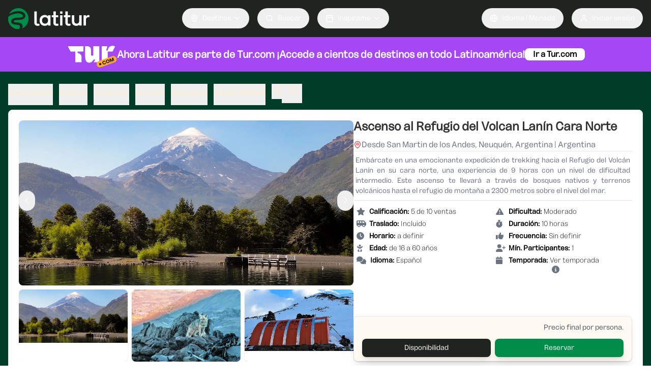

--- FILE ---
content_type: text/css
request_url: https://latitur.com/_next/static/css/0b948d453b438da4.css
body_size: 472
content:
@font-face{font-family:sundryRegular;src:url(/_next/static/media/74ff30954aa1e734-s.p.otf) format("opentype");font-display:swap}@font-face{font-family:sundryRegular Fallback;src:local("Arial");ascent-override:84.67%;descent-override:19.07%;line-gap-override:0.00%;size-adjust:104.87%}.__className_b8dec3{font-family:sundryRegular,sundryRegular Fallback,system-ui,arial}.__variable_b8dec3{--font-sundry-regular:"sundryRegular","sundryRegular Fallback",system-ui,arial}@font-face{font-family:sundryThin;src:url(/_next/static/media/0c471a592d4a3eac-s.p.otf) format("opentype");font-display:swap}@font-face{font-family:sundryThin Fallback;src:local("Arial");ascent-override:88.80%;descent-override:20.21%;line-gap-override:0.00%;size-adjust:98.99%}.__className_ddec1d{font-family:sundryThin,sundryThin Fallback,system-ui,arial}.__variable_ddec1d{--font-sundry-thin:"sundryThin","sundryThin Fallback",system-ui,arial}@font-face{font-family:sundryLight;src:url(/_next/static/media/8d7d503fb3ef90de-s.p.otf) format("opentype");font-display:swap}@font-face{font-family:sundryLight Fallback;src:local("Arial");ascent-override:86.98%;descent-override:19.70%;line-gap-override:0.00%;size-adjust:101.52%}.__className_10ee50{font-family:sundryLight,sundryLight Fallback,system-ui,arial}.__variable_10ee50{--font-sundry-light:"sundryLight","sundryLight Fallback",system-ui,arial}@font-face{font-family:sundryCondensedMedium;src:url(/_next/static/media/b33de8cbe6bd9b96-s.p.otf) format("opentype");font-display:swap}@font-face{font-family:sundryCondensedMedium Fallback;src:local("Arial");ascent-override:127.27%;descent-override:28.92%;line-gap-override:0.00%;size-adjust:69.14%}.__className_00625d{font-family:sundryCondensedMedium,sundryCondensedMedium Fallback,system-ui,arial}.__variable_00625d{--font-sundry-condensed-medium:"sundryCondensedMedium","sundryCondensedMedium Fallback",system-ui,arial}@font-face{font-family:sundryCondensedHeavy;src:url(/_next/static/media/c1be2fa94d2be55f-s.p.otf) format("opentype");font-display:swap}@font-face{font-family:sundryCondensedHeavy Fallback;src:local("Arial");ascent-override:116.65%;descent-override:26.15%;line-gap-override:0.00%;size-adjust:76.47%}.__className_09d6d3{font-family:sundryCondensedHeavy,sundryCondensedHeavy Fallback,system-ui,arial}.__variable_09d6d3{--font-sundry-condensed-heavy:"sundryCondensedHeavy","sundryCondensedHeavy Fallback",system-ui,arial}

--- FILE ---
content_type: text/css
request_url: https://latitur.com/_next/static/css/4285a91fa84b29ca.css
body_size: 32839
content:
@layer tailwind-base, primereact, tailwind-utilities;*,:after,:before{--tw-border-spacing-x:0;--tw-border-spacing-y:0;--tw-translate-x:0;--tw-translate-y:0;--tw-rotate:0;--tw-skew-x:0;--tw-skew-y:0;--tw-scale-x:1;--tw-scale-y:1;--tw-pan-x: ;--tw-pan-y: ;--tw-pinch-zoom: ;--tw-scroll-snap-strictness:proximity;--tw-gradient-from-position: ;--tw-gradient-via-position: ;--tw-gradient-to-position: ;--tw-ordinal: ;--tw-slashed-zero: ;--tw-numeric-figure: ;--tw-numeric-spacing: ;--tw-numeric-fraction: ;--tw-ring-inset: ;--tw-ring-offset-width:0px;--tw-ring-offset-color:#fff;--tw-ring-color:rgb(33 83 235/0.5);--tw-ring-offset-shadow:0 0 #0000;--tw-ring-shadow:0 0 #0000;--tw-shadow:0 0 #0000;--tw-shadow-colored:0 0 #0000;--tw-blur: ;--tw-brightness: ;--tw-contrast: ;--tw-grayscale: ;--tw-hue-rotate: ;--tw-invert: ;--tw-saturate: ;--tw-sepia: ;--tw-drop-shadow: ;--tw-backdrop-blur: ;--tw-backdrop-brightness: ;--tw-backdrop-contrast: ;--tw-backdrop-grayscale: ;--tw-backdrop-hue-rotate: ;--tw-backdrop-invert: ;--tw-backdrop-opacity: ;--tw-backdrop-saturate: ;--tw-backdrop-sepia: ;--tw-contain-size: ;--tw-contain-layout: ;--tw-contain-paint: ;--tw-contain-style: }::backdrop{--tw-border-spacing-x:0;--tw-border-spacing-y:0;--tw-translate-x:0;--tw-translate-y:0;--tw-rotate:0;--tw-skew-x:0;--tw-skew-y:0;--tw-scale-x:1;--tw-scale-y:1;--tw-pan-x: ;--tw-pan-y: ;--tw-pinch-zoom: ;--tw-scroll-snap-strictness:proximity;--tw-gradient-from-position: ;--tw-gradient-via-position: ;--tw-gradient-to-position: ;--tw-ordinal: ;--tw-slashed-zero: ;--tw-numeric-figure: ;--tw-numeric-spacing: ;--tw-numeric-fraction: ;--tw-ring-inset: ;--tw-ring-offset-width:0px;--tw-ring-offset-color:#fff;--tw-ring-color:rgb(33 83 235/0.5);--tw-ring-offset-shadow:0 0 #0000;--tw-ring-shadow:0 0 #0000;--tw-shadow:0 0 #0000;--tw-shadow-colored:0 0 #0000;--tw-blur: ;--tw-brightness: ;--tw-contrast: ;--tw-grayscale: ;--tw-hue-rotate: ;--tw-invert: ;--tw-saturate: ;--tw-sepia: ;--tw-drop-shadow: ;--tw-backdrop-blur: ;--tw-backdrop-brightness: ;--tw-backdrop-contrast: ;--tw-backdrop-grayscale: ;--tw-backdrop-hue-rotate: ;--tw-backdrop-invert: ;--tw-backdrop-opacity: ;--tw-backdrop-saturate: ;--tw-backdrop-sepia: ;--tw-contain-size: ;--tw-contain-layout: ;--tw-contain-paint: ;--tw-contain-style: }
/*
! tailwindcss v3.4.13 | MIT License | https://tailwindcss.com
*/*,:after,:before{box-sizing:border-box;border:0 solid #e5e7eb}:after,:before{--tw-content:""}:host,html{line-height:1.5;-webkit-text-size-adjust:100%;-moz-tab-size:4;-o-tab-size:4;tab-size:4;font-family:Sundry Regular,var(--font-sundry-regular);font-feature-settings:normal;font-variation-settings:normal;-webkit-tap-highlight-color:transparent}body{margin:0;line-height:inherit}hr{height:0;color:inherit;border-top-width:1px}abbr:where([title]){-webkit-text-decoration:underline dotted;text-decoration:underline dotted}h1,h2,h3,h4,h5,h6{font-size:inherit;font-weight:inherit}a{color:inherit;text-decoration:inherit}b,strong{font-weight:bolder}code,kbd,pre,samp{font-family:ui-monospace,SFMono-Regular,Menlo,Monaco,Consolas,Liberation Mono,Courier New,monospace;font-feature-settings:normal;font-variation-settings:normal;font-size:1em}small{font-size:80%}sub,sup{font-size:75%;line-height:0;position:relative;vertical-align:baseline}sub{bottom:-.25em}sup{top:-.5em}table{text-indent:0;border-color:inherit;border-collapse:collapse}button,input,optgroup,select,textarea{font-family:inherit;font-feature-settings:inherit;font-variation-settings:inherit;font-size:100%;font-weight:inherit;line-height:inherit;letter-spacing:inherit;color:inherit;margin:0;padding:0}button,select{text-transform:none}button,input:where([type=button]),input:where([type=reset]),input:where([type=submit]){-webkit-appearance:button;background-color:transparent;background-image:none}:-moz-focusring{outline:auto}:-moz-ui-invalid{box-shadow:none}progress{vertical-align:baseline}::-webkit-inner-spin-button,::-webkit-outer-spin-button{height:auto}[type=search]{-webkit-appearance:textfield;outline-offset:-2px}::-webkit-search-decoration{-webkit-appearance:none}::-webkit-file-upload-button{-webkit-appearance:button;font:inherit}summary{display:list-item}blockquote,dd,dl,figure,h1,h2,h3,h4,h5,h6,hr,p,pre{margin:0}fieldset{margin:0}fieldset,legend{padding:0}menu,ol,ul{list-style:none;margin:0;padding:0}dialog{padding:0}textarea{resize:vertical}input::-moz-placeholder,textarea::-moz-placeholder{opacity:1;color:#9ca3af}input::placeholder,textarea::placeholder{opacity:1;color:#9ca3af}[role=button],button{cursor:pointer}:disabled{cursor:default}audio,canvas,embed,iframe,img,object,svg,video{display:block;vertical-align:middle}img,video{max-width:100%;height:auto}[hidden]{display:none}.container{width:100%;margin-right:auto;margin-left:auto;padding-right:2rem;padding-left:2rem}@media (min-width:1400px){.container{max-width:1400px}}.sr-only{position:absolute;width:1px;height:1px;padding:0;margin:-1px;overflow:hidden;clip:rect(0,0,0,0);white-space:nowrap;border-width:0}.pointer-events-none{pointer-events:none}.pointer-events-auto{pointer-events:auto}.\!visible{visibility:visible!important}.visible{visibility:visible}.invisible{visibility:hidden}.collapse{visibility:collapse}.static{position:static}.fixed{position:fixed}.\!absolute{position:absolute!important}.absolute{position:absolute}.relative{position:relative}.\!sticky{position:sticky!important}.inset-0{inset:0}.inset-x-0{left:0;right:0}.inset-y-0{top:0;bottom:0}.\!left-0{left:0!important}.\!top-0{top:0!important}.-bottom-0{bottom:0}.-bottom-12{bottom:-3rem}.-bottom-\[80px\]{bottom:-80px}.-left-12{left:-3rem}.-left-32{left:-8rem}.-left-4{left:-1rem}.-left-8{left:-2rem}.-right-12{right:-3rem}.-right-4{right:-1rem}.-right-8{right:-2rem}.-top-12{top:-3rem}.-top-5{top:-1.25rem}.-top-7{top:-1.75rem}.bottom-0{bottom:0}.bottom-12{bottom:3rem}.bottom-2{bottom:.5rem}.bottom-20{bottom:5rem}.bottom-3{bottom:.75rem}.bottom-4{bottom:1rem}.bottom-\[-0\.75rem\]{bottom:-.75rem}.end-1{inset-inline-end:.25rem}.left-0{left:0}.left-1{left:.25rem}.left-1\/2{left:50%}.left-10{left:2.5rem}.left-14{left:3.5rem}.left-2{left:.5rem}.left-2\/4{left:50%}.left-28{left:7rem}.left-3{left:.75rem}.left-4{left:1rem}.left-44{left:11rem}.left-6{left:1.5rem}.left-80{left:20rem}.left-\[-20px\]{left:-20px}.left-\[20px\]{left:20px}.left-\[50\%\]{left:50%}.left-auto{left:auto}.left-full{left:100%}.right-0{right:0}.right-1{right:.25rem}.right-10{right:2.5rem}.right-12{right:3rem}.right-2{right:.5rem}.right-20{right:5rem}.right-3{right:.75rem}.right-4{right:1rem}.right-5{right:1.25rem}.right-6{right:1.5rem}.right-8{right:2rem}.right-9{right:2.25rem}.right-\[-20px\]{right:-20px}.right-full{right:100%}.top-0{top:0}.top-1{top:.25rem}.top-1\/2{top:50%}.top-1\/3{top:33.333333%}.top-10{top:2.5rem}.top-2{top:.5rem}.top-2\.5{top:.625rem}.top-2\/4{top:50%}.top-20{top:5rem}.top-3{top:.75rem}.top-36{top:9rem}.top-4{top:1rem}.top-40{top:10rem}.top-52{top:13rem}.top-64{top:16rem}.top-7{top:1.75rem}.top-\[50\%\]{top:50%}.top-\[64px\]{top:64px}.top-auto{top:auto}.top-full{top:100%}.-z-50{z-index:-50}.z-0{z-index:0}.z-10{z-index:10}.z-20{z-index:20}.z-30{z-index:30}.z-40{z-index:40}.z-50{z-index:50}.z-\[100\]{z-index:100}.z-\[1\]{z-index:1}.z-\[2\]{z-index:2}.z-\[40\]{z-index:40}.z-\[50\]{z-index:50}.z-\[9999\]{z-index:9999}.order-1{order:1}.order-2{order:2}.col-span-1{grid-column:span 1/span 1}.col-span-12{grid-column:span 12/span 12}.col-span-2{grid-column:span 2/span 2}.col-span-4{grid-column:span 4/span 4}.col-span-full{grid-column:1/-1}.float-right{float:right}.float-left{float:left}.\!-m-px{margin:-1px!important}.\!m-0{margin:0!important}.m-0{margin:0}.m-1{margin:.25rem}.m-2{margin:.5rem}.m-4{margin:1rem}.m-5{margin:1.25rem}.m-6{margin:1.5rem}.m-8{margin:2rem}.m-\[0\.143rem\]{margin:.143rem}.m-auto{margin:auto}.-mx-1{margin-left:-.25rem;margin-right:-.25rem}.-mx-4{margin-left:-1rem;margin-right:-1rem}.-mx-6{margin-left:-1.5rem;margin-right:-1.5rem}.mx-0{margin-left:0;margin-right:0}.mx-1{margin-left:.25rem;margin-right:.25rem}.mx-10{margin-left:2.5rem;margin-right:2.5rem}.mx-2{margin-left:.5rem;margin-right:.5rem}.mx-3{margin-left:.75rem;margin-right:.75rem}.mx-4{margin-left:1rem;margin-right:1rem}.mx-5{margin-left:1.25rem;margin-right:1.25rem}.mx-6{margin-left:1.5rem;margin-right:1.5rem}.mx-auto{margin-left:auto;margin-right:auto}.my-0{margin-top:0;margin-bottom:0}.my-0\.5{margin-top:.125rem;margin-bottom:.125rem}.my-1{margin-top:.25rem;margin-bottom:.25rem}.my-10{margin-top:2.5rem;margin-bottom:2.5rem}.my-2{margin-top:.5rem;margin-bottom:.5rem}.my-4{margin-top:1rem;margin-bottom:1rem}.my-5{margin-top:1.25rem;margin-bottom:1.25rem}.my-6{margin-top:1.5rem;margin-bottom:1.5rem}.my-8{margin-top:2rem;margin-bottom:2rem}.my-\[16px\]{margin-top:16px;margin-bottom:16px}.\!mb-0{margin-bottom:0!important}.\!mb-2{margin-bottom:.5rem!important}.-ml-1{margin-left:-.25rem}.-ml-3{margin-left:-.75rem}.-ml-4{margin-left:-1rem}.-ml-8{margin-left:-2rem}.-mr-7{margin-right:-1.75rem}.-mt-1{margin-top:-.25rem}.-mt-12{margin-top:-3rem}.-mt-2{margin-top:-.5rem}.-mt-4{margin-top:-1rem}.mb-0{margin-bottom:0}.mb-0\.5{margin-bottom:.125rem}.mb-1{margin-bottom:.25rem}.mb-1\.5{margin-bottom:.375rem}.mb-10{margin-bottom:2.5rem}.mb-12{margin-bottom:3rem}.mb-14{margin-bottom:3.5rem}.mb-16{margin-bottom:4rem}.mb-2{margin-bottom:.5rem}.mb-20{margin-bottom:5rem}.mb-3{margin-bottom:.75rem}.mb-4{margin-bottom:1rem}.mb-5{margin-bottom:1.25rem}.mb-52{margin-bottom:13rem}.mb-6{margin-bottom:1.5rem}.mb-7{margin-bottom:1.75rem}.mb-8{margin-bottom:2rem}.mb-\[-0\.5715rem\]{margin-bottom:-.5715rem}.ml-0{margin-left:0}.ml-0\.5{margin-left:.125rem}.ml-1{margin-left:.25rem}.ml-10{margin-left:2.5rem}.ml-16{margin-left:4rem}.ml-2{margin-left:.5rem}.ml-20{margin-left:5rem}.ml-3{margin-left:.75rem}.ml-4{margin-left:1rem}.ml-40{margin-left:10rem}.ml-5{margin-left:1.25rem}.ml-6{margin-left:1.5rem}.ml-7{margin-left:1.75rem}.ml-8{margin-left:2rem}.ml-\[-0\.4715rem\]{margin-left:-.4715rem}.ml-\[-0\.5715rem\]{margin-left:-.5715rem}.ml-\[-0\.75rem\]{margin-left:-.75rem}.ml-auto{margin-left:auto}.mr-0{margin-right:0}.mr-0\.5{margin-right:.125rem}.mr-1{margin-right:.25rem}.mr-1\.5{margin-right:.375rem}.mr-10{margin-right:2.5rem}.mr-16{margin-right:4rem}.mr-2{margin-right:.5rem}.mr-2\.5{margin-right:.625rem}.mr-20{margin-right:5rem}.mr-3{margin-right:.75rem}.mr-4{margin-right:1rem}.mr-5{margin-right:1.25rem}.mr-6{margin-right:1.5rem}.mr-8{margin-right:2rem}.mr-auto{margin-right:auto}.mt-0{margin-top:0}.mt-0\.5{margin-top:.125rem}.mt-1{margin-top:.25rem}.mt-1\.5{margin-top:.375rem}.mt-10{margin-top:2.5rem}.mt-12{margin-top:3rem}.mt-14{margin-top:3.5rem}.mt-16{margin-top:4rem}.mt-2{margin-top:.5rem}.mt-2\.5{margin-top:.625rem}.mt-20{margin-top:5rem}.mt-3{margin-top:.75rem}.mt-3\.5{margin-top:.875rem}.mt-4{margin-top:1rem}.mt-5{margin-top:1.25rem}.mt-6{margin-top:1.5rem}.mt-8{margin-top:2rem}.mt-9{margin-top:2.25rem}.mt-\[-0\.5715rem\]{margin-top:-.5715rem}.mt-\[-0\.5rem\]{margin-top:-.5rem}.mt-auto{margin-top:auto}.box-border{box-sizing:border-box}.line-clamp-1{-webkit-line-clamp:1}.line-clamp-1,.line-clamp-2{overflow:hidden;display:-webkit-box;-webkit-box-orient:vertical}.line-clamp-2{-webkit-line-clamp:2}.line-clamp-3{-webkit-line-clamp:3}.line-clamp-3,.line-clamp-4{overflow:hidden;display:-webkit-box;-webkit-box-orient:vertical}.line-clamp-4{-webkit-line-clamp:4}.line-clamp-5{overflow:hidden;display:-webkit-box;-webkit-box-orient:vertical;-webkit-line-clamp:5}.block{display:block}.inline-block{display:inline-block}.inline{display:inline}.flex{display:flex}.inline-flex{display:inline-flex}.table{display:table}.grid{display:grid}.contents{display:contents}.hidden{display:none}.aspect-\[1\.6\/1\]{aspect-ratio:1.6/1}.aspect-\[3\/1\]{aspect-ratio:3/1}.aspect-\[5\/3\]{aspect-ratio:5/3}.aspect-\[9\/4\]{aspect-ratio:9/4}.aspect-square{aspect-ratio:1/1}.aspect-video{aspect-ratio:16/9}.size-full{width:100%;height:100%}.\!h-16{height:4rem!important}.\!h-auto{height:auto!important}.\!h-px{height:1px!important}.\!h-screen{height:100vh!important}.h-0{height:0}.h-1{height:.25rem}.h-1\/2{height:50%}.h-10{height:2.5rem}.h-11{height:2.75rem}.h-12{height:3rem}.h-14{height:3.5rem}.h-16{height:4rem}.h-2{height:.5rem}.h-2\.5{height:.625rem}.h-2\/3{height:66.666667%}.h-20{height:5rem}.h-24{height:6rem}.h-28{height:7rem}.h-3{height:.75rem}.h-3\.5{height:.875rem}.h-32{height:8rem}.h-36{height:9rem}.h-4{height:1rem}.h-40{height:10rem}.h-44{height:11rem}.h-48{height:12rem}.h-5{height:1.25rem}.h-56{height:14rem}.h-6{height:1.5rem}.h-64{height:16rem}.h-7{height:1.75rem}.h-72{height:18rem}.h-8{height:2rem}.h-80{height:20rem}.h-9{height:2.25rem}.h-96{height:24rem}.h-\[0\.3rem\]{height:.3rem}.h-\[1\.143rem\]{height:1.143rem}.h-\[1\.5rem\]{height:1.5rem}.h-\[100px\]{height:100px}.h-\[12px\]{height:12px}.h-\[140px\]{height:140px}.h-\[14px\]{height:14px}.h-\[150px\]{height:150px}.h-\[15px\]{height:15px}.h-\[16px\]{height:16px}.h-\[19\.25rem\]{height:19.25rem}.h-\[19px\]{height:19px}.h-\[1px\]{height:1px}.h-\[2\.25rem\]{height:2.25rem}.h-\[200px\]{height:200px}.h-\[20px\]{height:20px}.h-\[230px\]{height:230px}.h-\[2px\]{height:2px}.h-\[2rem\]{height:2rem}.h-\[300px\]{height:300px}.h-\[32px\]{height:32px}.h-\[3rem\]{height:3rem}.h-\[40px\]{height:40px}.h-\[45px\]{height:45px}.h-\[48px\]{height:48px}.h-\[5\.5rem\]{height:5.5rem}.h-\[500px\]{height:500px}.h-\[50px\]{height:50px}.h-\[50vh\]{height:50vh}.h-\[56px\]{height:56px}.h-\[580px\]{height:580px}.h-\[600px\]{height:600px}.h-\[60px\]{height:60px}.h-\[60vh\]{height:60vh}.h-\[64px\]{height:64px}.h-\[67\.5px\]{height:67.5px}.h-\[68px\]{height:68px}.h-\[69vh\]{height:69vh}.h-\[700px\]{height:700px}.h-\[70px\]{height:70px}.h-\[70vh\]{height:70vh}.h-\[72px\]{height:72px}.h-\[76px\]{height:76px}.h-\[80px\]{height:80px}.h-\[84px\]{height:84px}.h-\[88px\]{height:88px}.h-\[8px\]{height:8px}.h-\[90vh\]{height:90vh}.h-\[92px\]{height:92px}.h-\[95vh\]{height:95vh}.h-\[96px\]{height:96px}.h-\[9px\]{height:9px}.h-\[calc\(100\%\+18px\)\]{height:calc(100% + 18px)}.h-\[var\(--radix-select-trigger-height\)\]{height:var(--radix-select-trigger-height)}.h-auto{height:auto}.h-full{height:100%}.h-px{height:1px}.h-screen{height:100vh}.\!max-h-0{max-height:0!important}.\!max-h-40{max-height:10rem!important}.\!max-h-\[1000px\]{max-height:1000px!important}.\!max-h-full{max-height:100%!important}.max-h-0{max-height:0}.max-h-10{max-height:2.5rem}.max-h-20{max-height:5rem}.max-h-24{max-height:6rem}.max-h-32{max-height:8rem}.max-h-36{max-height:9rem}.max-h-40{max-height:10rem}.max-h-44{max-height:11rem}.max-h-48{max-height:12rem}.max-h-64{max-height:16rem}.max-h-80{max-height:20rem}.max-h-96{max-height:24rem}.max-h-\[1000px\]{max-height:1000px}.max-h-\[200px\]{max-height:200px}.max-h-\[24rem\]{max-height:24rem}.max-h-\[300px\]{max-height:300px}.max-h-\[50vh\]{max-height:50vh}.max-h-\[600px\]{max-height:600px}.max-h-\[70vh\]{max-height:70vh}.max-h-\[80vh\]{max-height:80vh}.max-h-\[90\%\]{max-height:90%}.max-h-\[900px\]{max-height:900px}.max-h-\[90vh\]{max-height:90vh}.max-h-full{max-height:100%}.max-h-max{max-height:-moz-max-content;max-height:max-content}.max-h-min{max-height:-moz-min-content;max-height:min-content}.max-h-screen{max-height:100vh}.min-h-0{min-height:0}.min-h-16{min-height:4rem}.min-h-36{min-height:9rem}.min-h-56{min-height:14rem}.min-h-64{min-height:16rem}.min-h-\[12rem\]{min-height:12rem}.min-h-\[140px\]{min-height:140px}.min-h-\[20px\]{min-height:20px}.min-h-\[50vh\]{min-height:50vh}.min-h-\[60px\]{min-height:60px}.min-h-\[615px\]{min-height:615px}.min-h-\[61vh\]{min-height:61vh}.min-h-\[70px\]{min-height:70px}.min-h-\[80px\]{min-height:80px}.min-h-\[calc\(100vh_-_theme\(spacing\.16\)\)\]{min-height:calc(100vh - 4rem)}.min-h-full{min-height:100%}.min-h-screen{min-height:100vh}.\!w-px{width:1px!important}.\!w-screen{width:100vw!important}.w-0{width:0}.w-1{width:.25rem}.w-1\/12{width:8.333333%}.w-1\/2{width:50%}.w-1\/3{width:33.333333%}.w-1\/4{width:25%}.w-1\/5{width:20%}.w-10{width:2.5rem}.w-10\/12{width:83.333333%}.w-11{width:2.75rem}.w-11\/12{width:91.666667%}.w-12{width:3rem}.w-14{width:3.5rem}.w-16{width:4rem}.w-2{width:.5rem}.w-2\.5{width:.625rem}.w-2\/3{width:66.666667%}.w-2\/4{width:50%}.w-2\/5{width:40%}.w-20{width:5rem}.w-24{width:6rem}.w-28{width:7rem}.w-3{width:.75rem}.w-3\.5{width:.875rem}.w-3\/4{width:75%}.w-3\/5{width:60%}.w-32{width:8rem}.w-36{width:9rem}.w-4{width:1rem}.w-4\/5{width:80%}.w-40{width:10rem}.w-44{width:11rem}.w-48{width:12rem}.w-5{width:1.25rem}.w-5\/6{width:83.333333%}.w-52{width:13rem}.w-56{width:14rem}.w-6{width:1.5rem}.w-60{width:15rem}.w-64{width:16rem}.w-7{width:1.75rem}.w-72{width:18rem}.w-8{width:2rem}.w-80{width:20rem}.w-9{width:2.25rem}.w-96{width:24rem}.w-\[0\.3rem\]{width:.3rem}.w-\[1\%\]{width:1%}.w-\[1\.143rem\]{width:1.143rem}.w-\[100\%\]{width:100%}.w-\[100px\]{width:100px}.w-\[103px\]{width:103px}.w-\[116px\]{width:116px}.w-\[12\.5rem\]{width:12.5rem}.w-\[122px\]{width:122px}.w-\[128px\]{width:128px}.w-\[140px\]{width:140px}.w-\[150px\]{width:150px}.w-\[16px\]{width:16px}.w-\[180px\]{width:180px}.w-\[1px\]{width:1px}.w-\[20px\]{width:20px}.w-\[210px\]{width:210px}.w-\[220px\]{width:220px}.w-\[240px\]{width:240px}.w-\[260px\]{width:260px}.w-\[2px\]{width:2px}.w-\[2rem\]{width:2rem}.w-\[300px\]{width:300px}.w-\[32px\]{width:32px}.w-\[3rem\]{width:3rem}.w-\[400px\]{width:400px}.w-\[40px\]{width:40px}.w-\[5\.5rem\]{width:5.5rem}.w-\[50vw\]{width:50vw}.w-\[5rem\]{width:5rem}.w-\[80\%\]{width:80%}.w-\[84px\]{width:84px}.w-\[90vw\]{width:90vw}.w-\[95\%\]{width:95%}.w-\[95vw\]{width:95vw}.w-\[9px\]{width:9px}.w-\[calc\(100\%\+18px\)\]{width:calc(100% + 18px)}.w-\[calc\(100\%\+32px\)\]{width:calc(100% + 32px)}.w-\[calc\(20\%-16px\)\]{width:calc(20% - 16px)}.w-\[calc\(25\%-16px\)\]{width:calc(25% - 16px)}.w-\[calc\(33\.33\%-16px\)\]{width:calc(33.33% - 16px)}.w-auto{width:auto}.w-full{width:100%}.w-max{width:-moz-max-content;width:max-content}.w-px{width:1px}.w-screen{width:100vw}.min-w-0{min-width:0}.min-w-40{min-width:10rem}.min-w-80{min-width:20rem}.min-w-96{min-width:24rem}.min-w-\[1\.143rem\]{min-width:1.143rem}.min-w-\[1\.5rem\]{min-width:1.5rem}.min-w-\[110px\]{min-width:110px}.min-w-\[12\.5rem\]{min-width:12.5rem}.min-w-\[2\.25rem\]{min-width:2.25rem}.min-w-\[300px\]{min-width:300px}.min-w-\[3rem\]{min-width:3rem}.min-w-\[60px\]{min-width:60px}.min-w-\[65px\]{min-width:65px}.min-w-\[8rem\]{min-width:8rem}.min-w-\[var\(--radix-select-trigger-width\)\]{min-width:var(--radix-select-trigger-width)}.min-w-full{min-width:100%}.min-w-max{min-width:-moz-max-content;min-width:max-content}.min-w-min{min-width:-moz-min-content;min-width:min-content}.max-w-24{max-width:6rem}.max-w-2xl{max-width:42rem}.max-w-32{max-width:8rem}.max-w-36{max-width:9rem}.max-w-3xl{max-width:48rem}.max-w-4xl{max-width:56rem}.max-w-5xl{max-width:64rem}.max-w-6xl{max-width:72rem}.max-w-7xl{max-width:80rem}.max-w-80{max-width:20rem}.max-w-96{max-width:24rem}.max-w-\[1200px\]{max-width:1200px}.max-w-\[290px\]{max-width:290px}.max-w-\[300px\]{max-width:300px}.max-w-\[30rem\]{max-width:30rem}.max-w-\[350px\]{max-width:350px}.max-w-\[3rem\]{max-width:3rem}.max-w-\[600px\]{max-width:600px}.max-w-\[60px\]{max-width:60px}.max-w-\[700px\]{max-width:700px}.max-w-\[70rem\]{max-width:70rem}.max-w-\[80\%\]{max-width:80%}.max-w-\[90\%\]{max-width:90%}.max-w-\[900px\]{max-width:900px}.max-w-\[950px\]{max-width:950px}.max-w-full{max-width:100%}.max-w-lg{max-width:32rem}.max-w-max{max-width:-moz-max-content;max-width:max-content}.max-w-md{max-width:28rem}.max-w-none{max-width:none}.max-w-screen-lg{max-width:1024px}.max-w-screen-sm{max-width:640px}.max-w-sm{max-width:24rem}.max-w-xl{max-width:36rem}.max-w-xs{max-width:20rem}.flex-1{flex:1 1 0%}.flex-auto{flex:1 1 auto}.flex-initial{flex:0 1 auto}.flex-none{flex:none}.flex-shrink{flex-shrink:1}.flex-shrink-0{flex-shrink:0}.shrink{flex-shrink:1}.shrink-0{flex-shrink:0}.flex-grow{flex-grow:1}.flex-grow-0{flex-grow:0}.grow{flex-grow:1}.grow-0{flex-grow:0}.basis-1\/3{flex-basis:33.333333%}.basis-2\/4{flex-basis:50%}.basis-28{flex-basis:7rem}.basis-44{flex-basis:11rem}.basis-auto{flex-basis:auto}.basis-full{flex-basis:100%}.table-fixed{table-layout:fixed}.caption-bottom{caption-side:bottom}.border-collapse{border-collapse:collapse}.border-separate{border-collapse:separate}.border-spacing-0{--tw-border-spacing-x:0px;--tw-border-spacing-y:0px;border-spacing:var(--tw-border-spacing-x) var(--tw-border-spacing-y)}.origin-bottom{transform-origin:bottom}.origin-center{transform-origin:center}.origin-left{transform-origin:left}.origin-right{transform-origin:right}.origin-top{transform-origin:top}.\!-translate-x-full{--tw-translate-x:-100%!important}.\!-translate-x-full,.\!-translate-y-full{transform:translate(var(--tw-translate-x),var(--tw-translate-y)) rotate(var(--tw-rotate)) skewX(var(--tw-skew-x)) skewY(var(--tw-skew-y)) scaleX(var(--tw-scale-x)) scaleY(var(--tw-scale-y))!important}.\!-translate-y-full{--tw-translate-y:-100%!important}.\!translate-x-0{--tw-translate-x:0px!important}.\!translate-x-0,.\!translate-x-full{transform:translate(var(--tw-translate-x),var(--tw-translate-y)) rotate(var(--tw-rotate)) skewX(var(--tw-skew-x)) skewY(var(--tw-skew-y)) scaleX(var(--tw-scale-x)) scaleY(var(--tw-scale-y))!important}.\!translate-x-full{--tw-translate-x:100%!important}.\!translate-y-0{--tw-translate-y:0px!important}.\!translate-y-0,.\!translate-y-full{transform:translate(var(--tw-translate-x),var(--tw-translate-y)) rotate(var(--tw-rotate)) skewX(var(--tw-skew-x)) skewY(var(--tw-skew-y)) scaleX(var(--tw-scale-x)) scaleY(var(--tw-scale-y))!important}.\!translate-y-full{--tw-translate-y:100%!important}.-translate-x-1{--tw-translate-x:-0.25rem}.-translate-x-1,.-translate-x-1\/2{transform:translate(var(--tw-translate-x),var(--tw-translate-y)) rotate(var(--tw-rotate)) skewX(var(--tw-skew-x)) skewY(var(--tw-skew-y)) scaleX(var(--tw-scale-x)) scaleY(var(--tw-scale-y))}.-translate-x-1\/2{--tw-translate-x:-50%}.-translate-x-full{--tw-translate-x:-100%}.-translate-x-full,.-translate-y-1\/2{transform:translate(var(--tw-translate-x),var(--tw-translate-y)) rotate(var(--tw-rotate)) skewX(var(--tw-skew-x)) skewY(var(--tw-skew-y)) scaleX(var(--tw-scale-x)) scaleY(var(--tw-scale-y))}.-translate-y-1\/2{--tw-translate-y:-50%}.-translate-y-full{--tw-translate-y:-100%}.-translate-y-full,.translate-x-0{transform:translate(var(--tw-translate-x),var(--tw-translate-y)) rotate(var(--tw-rotate)) skewX(var(--tw-skew-x)) skewY(var(--tw-skew-y)) scaleX(var(--tw-scale-x)) scaleY(var(--tw-scale-y))}.translate-x-0{--tw-translate-x:0px}.translate-x-1{--tw-translate-x:0.25rem}.translate-x-1,.translate-x-5{transform:translate(var(--tw-translate-x),var(--tw-translate-y)) rotate(var(--tw-rotate)) skewX(var(--tw-skew-x)) skewY(var(--tw-skew-y)) scaleX(var(--tw-scale-x)) scaleY(var(--tw-scale-y))}.translate-x-5{--tw-translate-x:1.25rem}.translate-x-\[-50\%\]{--tw-translate-x:-50%}.translate-x-\[-50\%\],.translate-x-full{transform:translate(var(--tw-translate-x),var(--tw-translate-y)) rotate(var(--tw-rotate)) skewX(var(--tw-skew-x)) skewY(var(--tw-skew-y)) scaleX(var(--tw-scale-x)) scaleY(var(--tw-scale-y))}.translate-x-full{--tw-translate-x:100%}.translate-y-0{--tw-translate-y:0px}.translate-y-0,.translate-y-2\/4{transform:translate(var(--tw-translate-x),var(--tw-translate-y)) rotate(var(--tw-rotate)) skewX(var(--tw-skew-x)) skewY(var(--tw-skew-y)) scaleX(var(--tw-scale-x)) scaleY(var(--tw-scale-y))}.translate-y-2\/4{--tw-translate-y:50%}.translate-y-\[-50\%\]{--tw-translate-y:-50%}.translate-y-\[-50\%\],.translate-y-full{transform:translate(var(--tw-translate-x),var(--tw-translate-y)) rotate(var(--tw-rotate)) skewX(var(--tw-skew-x)) skewY(var(--tw-skew-y)) scaleX(var(--tw-scale-x)) scaleY(var(--tw-scale-y))}.translate-y-full{--tw-translate-y:100%}.rotate-0{--tw-rotate:0deg}.rotate-0,.rotate-180{transform:translate(var(--tw-translate-x),var(--tw-translate-y)) rotate(var(--tw-rotate)) skewX(var(--tw-skew-x)) skewY(var(--tw-skew-y)) scaleX(var(--tw-scale-x)) scaleY(var(--tw-scale-y))}.rotate-180{--tw-rotate:180deg}.rotate-45{--tw-rotate:45deg}.rotate-45,.rotate-90{transform:translate(var(--tw-translate-x),var(--tw-translate-y)) rotate(var(--tw-rotate)) skewX(var(--tw-skew-x)) skewY(var(--tw-skew-y)) scaleX(var(--tw-scale-x)) scaleY(var(--tw-scale-y))}.rotate-90{--tw-rotate:90deg}.\!scale-100{--tw-scale-x:1!important;--tw-scale-y:1!important}.\!scale-100,.\!scale-75{transform:translate(var(--tw-translate-x),var(--tw-translate-y)) rotate(var(--tw-rotate)) skewX(var(--tw-skew-x)) skewY(var(--tw-skew-y)) scaleX(var(--tw-scale-x)) scaleY(var(--tw-scale-y))!important}.\!scale-75{--tw-scale-x:.75!important;--tw-scale-y:.75!important}.scale-0{--tw-scale-x:0;--tw-scale-y:0}.scale-0,.scale-100{transform:translate(var(--tw-translate-x),var(--tw-translate-y)) rotate(var(--tw-rotate)) skewX(var(--tw-skew-x)) skewY(var(--tw-skew-y)) scaleX(var(--tw-scale-x)) scaleY(var(--tw-scale-y))}.scale-100{--tw-scale-x:1;--tw-scale-y:1}.scale-110{--tw-scale-x:1.1;--tw-scale-y:1.1}.scale-110,.scale-125{transform:translate(var(--tw-translate-x),var(--tw-translate-y)) rotate(var(--tw-rotate)) skewX(var(--tw-skew-x)) skewY(var(--tw-skew-y)) scaleX(var(--tw-scale-x)) scaleY(var(--tw-scale-y))}.scale-125{--tw-scale-x:1.25;--tw-scale-y:1.25}.scale-150{--tw-scale-x:1.5;--tw-scale-y:1.5}.scale-150,.scale-75{transform:translate(var(--tw-translate-x),var(--tw-translate-y)) rotate(var(--tw-rotate)) skewX(var(--tw-skew-x)) skewY(var(--tw-skew-y)) scaleX(var(--tw-scale-x)) scaleY(var(--tw-scale-y))}.scale-75{--tw-scale-x:.75;--tw-scale-y:.75}.scale-90{--tw-scale-x:.9;--tw-scale-y:.9}.scale-90,.scale-x-0{transform:translate(var(--tw-translate-x),var(--tw-translate-y)) rotate(var(--tw-rotate)) skewX(var(--tw-skew-x)) skewY(var(--tw-skew-y)) scaleX(var(--tw-scale-x)) scaleY(var(--tw-scale-y))}.scale-x-0{--tw-scale-x:0}.transform{transform:translate(var(--tw-translate-x),var(--tw-translate-y)) rotate(var(--tw-rotate)) skewX(var(--tw-skew-x)) skewY(var(--tw-skew-y)) scaleX(var(--tw-scale-x)) scaleY(var(--tw-scale-y))}.\!transform-none{transform:none!important}.transform-none{transform:none}@keyframes bounce{0%,to{transform:translateY(-25%);animation-timing-function:cubic-bezier(.8,0,1,1)}50%{transform:none;animation-timing-function:cubic-bezier(0,0,.2,1)}}.animate-bounce{animation:bounce 1s infinite}@keyframes ping{75%,to{transform:scale(2);opacity:0}}.animate-ping{animation:ping 1s cubic-bezier(0,0,.2,1) infinite}@keyframes pulse{50%{opacity:.5}}.animate-pulse{animation:pulse 2s cubic-bezier(.4,0,.6,1) infinite}.animate-spin{animation:spin 1s linear infinite}@keyframes spin{to{transform:rotate(1turn)}}.animate-spin-slow{animation:spin 6s linear infinite}.\!cursor-not-allowed{cursor:not-allowed!important}.cursor-auto{cursor:auto}.cursor-col-resize{cursor:col-resize}.cursor-default{cursor:default}.cursor-grab{cursor:grab}.cursor-move{cursor:move}.cursor-none{cursor:none}.cursor-not-allowed{cursor:not-allowed}.cursor-pointer{cursor:pointer}.cursor-progress{cursor:progress}.cursor-row-resize{cursor:row-resize}.cursor-text{cursor:text}.touch-none{touch-action:none}.select-none{-webkit-user-select:none;-moz-user-select:none;user-select:none}.select-all{-webkit-user-select:all;-moz-user-select:all;user-select:all}.resize-none{resize:none}.resize{resize:both}.list-inside{list-style-position:inside}.list-disc{list-style-type:disc}.list-none{list-style-type:none}.appearance-none{-webkit-appearance:none;-moz-appearance:none;appearance:none}.grid-cols-1{grid-template-columns:repeat(1,minmax(0,1fr))}.grid-cols-12{grid-template-columns:repeat(12,minmax(0,1fr))}.grid-cols-2{grid-template-columns:repeat(2,minmax(0,1fr))}.grid-cols-3{grid-template-columns:repeat(3,minmax(0,1fr))}.grid-cols-4{grid-template-columns:repeat(4,minmax(0,1fr))}.grid-cols-5{grid-template-columns:repeat(5,minmax(0,1fr))}.flex-row{flex-direction:row}.flex-row-reverse{flex-direction:row-reverse}.flex-col{flex-direction:column}.flex-col-reverse{flex-direction:column-reverse}.flex-wrap{flex-wrap:wrap}.flex-nowrap{flex-wrap:nowrap}.place-items-end{place-items:end}.content-center{align-content:center}.items-start{align-items:flex-start}.items-end{align-items:flex-end}.\!items-center{align-items:center!important}.items-center{align-items:center}.justify-start{justify-content:flex-start}.justify-end{justify-content:flex-end}.\!justify-center{justify-content:center!important}.justify-center{justify-content:center}.justify-between{justify-content:space-between}.justify-around{justify-content:space-around}.justify-items-center{justify-items:center}.gap-0{gap:0}.gap-0\.5{gap:.125rem}.gap-1{gap:.25rem}.gap-1\.5{gap:.375rem}.gap-10{gap:2.5rem}.gap-12{gap:3rem}.gap-2{gap:.5rem}.gap-3{gap:.75rem}.gap-4{gap:1rem}.gap-5{gap:1.25rem}.gap-6{gap:1.5rem}.gap-8{gap:2rem}.gap-\[10px\]{gap:10px}.gap-x-0{-moz-column-gap:0;column-gap:0}.gap-x-3{-moz-column-gap:.75rem;column-gap:.75rem}.gap-x-6{-moz-column-gap:1.5rem;column-gap:1.5rem}.gap-y-0{row-gap:0}.gap-y-2{row-gap:.5rem}.gap-y-3{row-gap:.75rem}.gap-y-6{row-gap:1.5rem}.-space-y-3>:not([hidden])~:not([hidden]){--tw-space-y-reverse:0;margin-top:calc(-.75rem * calc(1 - var(--tw-space-y-reverse)));margin-bottom:calc(-.75rem * var(--tw-space-y-reverse))}.space-x-0>:not([hidden])~:not([hidden]){--tw-space-x-reverse:0;margin-right:calc(0px * var(--tw-space-x-reverse));margin-left:calc(0px * calc(1 - var(--tw-space-x-reverse)))}.space-x-1>:not([hidden])~:not([hidden]){--tw-space-x-reverse:0;margin-right:calc(.25rem * var(--tw-space-x-reverse));margin-left:calc(.25rem * calc(1 - var(--tw-space-x-reverse)))}.space-x-14>:not([hidden])~:not([hidden]){--tw-space-x-reverse:0;margin-right:calc(3.5rem * var(--tw-space-x-reverse));margin-left:calc(3.5rem * calc(1 - var(--tw-space-x-reverse)))}.space-x-2>:not([hidden])~:not([hidden]){--tw-space-x-reverse:0;margin-right:calc(.5rem * var(--tw-space-x-reverse));margin-left:calc(.5rem * calc(1 - var(--tw-space-x-reverse)))}.space-x-3>:not([hidden])~:not([hidden]){--tw-space-x-reverse:0;margin-right:calc(.75rem * var(--tw-space-x-reverse));margin-left:calc(.75rem * calc(1 - var(--tw-space-x-reverse)))}.space-x-4>:not([hidden])~:not([hidden]){--tw-space-x-reverse:0;margin-right:calc(1rem * var(--tw-space-x-reverse));margin-left:calc(1rem * calc(1 - var(--tw-space-x-reverse)))}.space-x-6>:not([hidden])~:not([hidden]){--tw-space-x-reverse:0;margin-right:calc(1.5rem * var(--tw-space-x-reverse));margin-left:calc(1.5rem * calc(1 - var(--tw-space-x-reverse)))}.space-y-0>:not([hidden])~:not([hidden]){--tw-space-y-reverse:0;margin-top:calc(0px * calc(1 - var(--tw-space-y-reverse)));margin-bottom:calc(0px * var(--tw-space-y-reverse))}.space-y-1>:not([hidden])~:not([hidden]){--tw-space-y-reverse:0;margin-top:calc(.25rem * calc(1 - var(--tw-space-y-reverse)));margin-bottom:calc(.25rem * var(--tw-space-y-reverse))}.space-y-1\.5>:not([hidden])~:not([hidden]){--tw-space-y-reverse:0;margin-top:calc(.375rem * calc(1 - var(--tw-space-y-reverse)));margin-bottom:calc(.375rem * var(--tw-space-y-reverse))}.space-y-12>:not([hidden])~:not([hidden]){--tw-space-y-reverse:0;margin-top:calc(3rem * calc(1 - var(--tw-space-y-reverse)));margin-bottom:calc(3rem * var(--tw-space-y-reverse))}.space-y-2>:not([hidden])~:not([hidden]){--tw-space-y-reverse:0;margin-top:calc(.5rem * calc(1 - var(--tw-space-y-reverse)));margin-bottom:calc(.5rem * var(--tw-space-y-reverse))}.space-y-3>:not([hidden])~:not([hidden]){--tw-space-y-reverse:0;margin-top:calc(.75rem * calc(1 - var(--tw-space-y-reverse)));margin-bottom:calc(.75rem * var(--tw-space-y-reverse))}.space-y-4>:not([hidden])~:not([hidden]){--tw-space-y-reverse:0;margin-top:calc(1rem * calc(1 - var(--tw-space-y-reverse)));margin-bottom:calc(1rem * var(--tw-space-y-reverse))}.space-y-6>:not([hidden])~:not([hidden]){--tw-space-y-reverse:0;margin-top:calc(1.5rem * calc(1 - var(--tw-space-y-reverse)));margin-bottom:calc(1.5rem * var(--tw-space-y-reverse))}.space-y-8>:not([hidden])~:not([hidden]){--tw-space-y-reverse:0;margin-top:calc(2rem * calc(1 - var(--tw-space-y-reverse)));margin-bottom:calc(2rem * var(--tw-space-y-reverse))}.divide-y>:not([hidden])~:not([hidden]){--tw-divide-y-reverse:0;border-top-width:calc(1px * calc(1 - var(--tw-divide-y-reverse)));border-bottom-width:calc(1px * var(--tw-divide-y-reverse))}.divide-gray-100>:not([hidden])~:not([hidden]){--tw-divide-opacity:1;border-color:rgb(243 244 246/var(--tw-divide-opacity))}.self-auto{align-self:auto}.self-start{align-self:flex-start}.self-end{align-self:flex-end}.self-center{align-self:center}.self-baseline{align-self:baseline}.overflow-auto{overflow:auto}.\!overflow-hidden{overflow:hidden!important}.overflow-hidden{overflow:hidden}.overflow-visible{overflow:visible}.overflow-scroll{overflow:scroll}.overflow-x-auto{overflow-x:auto}.overflow-y-auto{overflow-y:auto}.overflow-x-hidden{overflow-x:hidden}.overflow-y-hidden{overflow-y:hidden}.overflow-y-scroll{overflow-y:scroll}.overscroll-auto{overscroll-behavior:auto}.overscroll-contain{overscroll-behavior:contain}.scroll-smooth{scroll-behavior:smooth}.truncate{overflow:hidden;white-space:nowrap}.overflow-ellipsis,.text-ellipsis,.truncate{text-overflow:ellipsis}.\!whitespace-nowrap{white-space:nowrap!important}.whitespace-nowrap{white-space:nowrap}.whitespace-pre-line{white-space:pre-line}.whitespace-pre-wrap{white-space:pre-wrap}.text-nowrap{text-wrap:nowrap}.break-words{overflow-wrap:break-word}.break-all{word-break:break-all}.\!rounded-full{border-radius:9999px!important}.rounded{border-radius:.25rem}.rounded-2xl{border-radius:1rem}.rounded-3xl{border-radius:1.5rem}.rounded-\[16px\]{border-radius:16px}.rounded-\[200px\]{border-radius:200px}.rounded-\[50\%\]{border-radius:50%}.rounded-\[inherit\]{border-radius:inherit}.rounded-full{border-radius:9999px}.rounded-lg{border-radius:.5rem}.rounded-md{border-radius:.375rem}.rounded-none{border-radius:0}.rounded-sm{border-radius:.125rem}.rounded-xl{border-radius:.75rem}.rounded-b-lg{border-bottom-right-radius:.5rem;border-bottom-left-radius:.5rem}.rounded-b-md{border-bottom-right-radius:.375rem;border-bottom-left-radius:.375rem}.rounded-b-none{border-bottom-right-radius:0;border-bottom-left-radius:0}.rounded-l-full{border-top-left-radius:9999px;border-bottom-left-radius:9999px}.rounded-l-lg{border-top-left-radius:.5rem;border-bottom-left-radius:.5rem}.rounded-l-md{border-top-left-radius:.375rem;border-bottom-left-radius:.375rem}.rounded-l-none{border-top-left-radius:0;border-bottom-left-radius:0}.rounded-r-full{border-top-right-radius:9999px;border-bottom-right-radius:9999px}.rounded-r-lg{border-top-right-radius:.5rem;border-bottom-right-radius:.5rem}.rounded-r-md{border-top-right-radius:.375rem;border-bottom-right-radius:.375rem}.rounded-r-none{border-top-right-radius:0;border-bottom-right-radius:0}.rounded-t-lg{border-top-left-radius:.5rem;border-top-right-radius:.5rem}.rounded-t-md{border-top-left-radius:.375rem;border-top-right-radius:.375rem}.rounded-t-none{border-top-left-radius:0;border-top-right-radius:0}.rounded-t-xl{border-top-left-radius:.75rem;border-top-right-radius:.75rem}.rounded-bl-3xl{border-bottom-left-radius:1.5rem}.rounded-bl-full{border-bottom-left-radius:9999px}.rounded-bl-lg{border-bottom-left-radius:.5rem}.rounded-bl-md{border-bottom-left-radius:.375rem}.rounded-bl-none{border-bottom-left-radius:0}.rounded-bl-xl{border-bottom-left-radius:.75rem}.rounded-br{border-bottom-right-radius:.25rem}.rounded-br-3xl{border-bottom-right-radius:1.5rem}.rounded-br-\[100px\]{border-bottom-right-radius:100px}.rounded-br-\[150px\]{border-bottom-right-radius:150px}.rounded-br-\[300px\]{border-bottom-right-radius:300px}.rounded-br-full{border-bottom-right-radius:9999px}.rounded-br-lg{border-bottom-right-radius:.5rem}.rounded-br-md{border-bottom-right-radius:.375rem}.rounded-br-none{border-bottom-right-radius:0}.rounded-tl-3xl{border-top-left-radius:1.5rem}.rounded-tl-\[300px\]{border-top-left-radius:300px}.rounded-tl-full{border-top-left-radius:9999px}.rounded-tl-lg{border-top-left-radius:.5rem}.rounded-tl-md{border-top-left-radius:.375rem}.rounded-tl-none{border-top-left-radius:0}.rounded-tr-3xl{border-top-right-radius:1.5rem}.rounded-tr-full{border-top-right-radius:9999px}.rounded-tr-lg{border-top-right-radius:.5rem}.rounded-tr-md{border-top-right-radius:.375rem}.rounded-tr-none{border-top-right-radius:0}.\!border-0{border-width:0!important}.border{border-width:1px}.border-0{border-width:0}.border-2{border-width:2px}.border-8{border-width:8px}.border-\[1px\]{border-width:1px}.border-\[24px\]{border-width:24px}.border-x{border-left-width:1px;border-right-width:1px}.border-x-0{border-left-width:0;border-right-width:0}.border-x-\[0\.25rem\]{border-left-width:.25rem;border-right-width:.25rem}.border-y{border-top-width:1px;border-bottom-width:1px}.border-y-\[0\.25rem\]{border-top-width:.25rem;border-bottom-width:.25rem}.border-b{border-bottom-width:1px}.border-b-0{border-bottom-width:0}.border-b-2{border-bottom-width:2px}.border-b-\[0\.25rem\]{border-bottom-width:.25rem}.border-l{border-left-width:1px}.border-l-0{border-left-width:0}.border-l-4{border-left-width:4px}.border-l-\[0\.25rem\]{border-left-width:.25rem}.border-r{border-right-width:1px}.border-r-0{border-right-width:0}.border-r-\[0\.25rem\]{border-right-width:.25rem}.border-t{border-top-width:1px}.border-t-0{border-top-width:0}.border-t-4{border-top-width:4px}.border-t-\[0\.25rem\]{border-top-width:.25rem}.border-solid{border-style:solid}.border-dashed{border-style:dashed}.border-dotted{border-style:dotted}.border-none{border-style:none}.\!border-\[\#333\]{--tw-border-opacity:1!important;border-color:rgb(51 51 51/var(--tw-border-opacity))!important}.border-\[\#003D29\]{--tw-border-opacity:1;border-color:rgb(0 61 41/var(--tw-border-opacity))}.border-\[\#003D29\]\/95{border-color:rgb(0 61 41/.95)}.border-\[\#00402E\]{--tw-border-opacity:1;border-color:rgb(0 64 46/var(--tw-border-opacity))}.border-\[\#008D49\]{--tw-border-opacity:1;border-color:rgb(0 141 73/var(--tw-border-opacity))}.border-\[\#00a650\]{--tw-border-opacity:1;border-color:rgb(0 166 80/var(--tw-border-opacity))}.border-\[\#00ad79\]{--tw-border-opacity:1;border-color:rgb(0 173 121/var(--tw-border-opacity))}.border-\[\#323232\]{--tw-border-opacity:1;border-color:rgb(50 50 50/var(--tw-border-opacity))}.border-\[\#333333\],.border-\[\#333\]{--tw-border-opacity:1;border-color:rgb(51 51 51/var(--tw-border-opacity))}.border-\[\#6474dc\]{--tw-border-opacity:1;border-color:rgb(100 116 220/var(--tw-border-opacity))}.border-\[\#F9BC21\]{--tw-border-opacity:1;border-color:rgb(249 188 33/var(--tw-border-opacity))}.border-\[\#FF7008\]{--tw-border-opacity:1;border-color:rgb(255 112 8/var(--tw-border-opacity))}.border-\[\#FFECC8\]{--tw-border-opacity:1;border-color:rgb(255 236 200/var(--tw-border-opacity))}.border-\[\#ff4d4d\]{--tw-border-opacity:1;border-color:rgb(255 77 77/var(--tw-border-opacity))}.border-\[\#ff8000\]{--tw-border-opacity:1;border-color:rgb(255 128 0/var(--tw-border-opacity))}.border-\[\#ffbf00\]{--tw-border-opacity:1;border-color:rgb(255 191 0/var(--tw-border-opacity))}.border-black{--tw-border-opacity:1;border-color:rgb(0 0 0/var(--tw-border-opacity))}.border-blue-400{--tw-border-opacity:1;border-color:rgb(96 165 250/var(--tw-border-opacity))}.border-blue-50{--tw-border-opacity:1;border-color:rgb(239 246 255/var(--tw-border-opacity))}.border-blue-500{--tw-border-opacity:1;border-color:rgb(33 83 235/var(--tw-border-opacity))}.border-blue-600{--tw-border-opacity:1;border-color:rgb(37 99 235/var(--tw-border-opacity))}.border-blue-700{--tw-border-opacity:1;border-color:rgb(29 78 216/var(--tw-border-opacity))}.border-blue-900\/40{border-color:rgb(30 58 138/.4)}.border-current{border-color:currentColor}.border-destructive{border-color:hsl(var(--destructive))}.border-emerald-400{--tw-border-opacity:1;border-color:rgb(52 211 153/var(--tw-border-opacity))}.border-gray-200{--tw-border-opacity:1;border-color:rgb(229 231 235/var(--tw-border-opacity))}.border-gray-300{--tw-border-opacity:1;border-color:rgb(209 213 219/var(--tw-border-opacity))}.border-gray-400{--tw-border-opacity:1;border-color:rgb(156 163 175/var(--tw-border-opacity))}.border-gray-500{--tw-border-opacity:1;border-color:rgb(107 114 128/var(--tw-border-opacity))}.border-gray-600{--tw-border-opacity:1;border-color:rgb(75 85 99/var(--tw-border-opacity))}.border-gray-700{--tw-border-opacity:1;border-color:rgb(55 65 81/var(--tw-border-opacity))}.border-gray-800{--tw-border-opacity:1;border-color:rgb(31 41 55/var(--tw-border-opacity))}.border-gray-900{--tw-border-opacity:1;border-color:rgb(17 24 39/var(--tw-border-opacity))}.border-green-400{--tw-border-opacity:1;border-color:rgb(74 222 128/var(--tw-border-opacity))}.border-green-500{--tw-border-opacity:1;border-color:rgb(34 197 94/var(--tw-border-opacity))}.border-green-600{--tw-border-opacity:1;border-color:rgb(22 163 74/var(--tw-border-opacity))}.border-greenHilighted{border-color:rgb(0 141 73/var(--tw-border-opacity))}.border-inherit{border-color:inherit}.border-input{border-color:hsl(var(--input))}.border-latitur-jade-600{--tw-border-opacity:1;border-color:rgb(0 173 121/var(--tw-border-opacity))}.border-latitur-verde{--tw-border-opacity:1;border-color:rgb(0 173 120/var(--tw-border-opacity))}.border-orange-500{--tw-border-opacity:1;border-color:rgb(249 115 22/var(--tw-border-opacity))}.border-purple-500{--tw-border-opacity:1;border-color:rgb(168 85 247/var(--tw-border-opacity))}.border-red-300{--tw-border-opacity:1;border-color:rgb(252 165 165/var(--tw-border-opacity))}.border-red-400{--tw-border-opacity:1;border-color:rgb(248 113 113/var(--tw-border-opacity))}.border-red-500{--tw-border-opacity:1;border-color:rgb(239 68 68/var(--tw-border-opacity))}.border-red-500\/50{border-color:rgb(239 68 68/.5)}.border-red-600{--tw-border-opacity:1;border-color:rgb(220 38 38/var(--tw-border-opacity))}.border-slate-300{--tw-border-opacity:1;border-color:rgb(203 213 225/var(--tw-border-opacity))}.border-slate-600{--tw-border-opacity:1;border-color:rgb(71 85 105/var(--tw-border-opacity))}.border-slate-700{--tw-border-opacity:1;border-color:rgb(51 65 85/var(--tw-border-opacity))}.border-slate-950{--tw-border-opacity:1;border-color:rgb(2 6 23/var(--tw-border-opacity))}.border-transparent{border-color:transparent}.border-white{--tw-border-opacity:1;border-color:rgb(255 255 255/var(--tw-border-opacity))}.border-white\/20{border-color:rgb(255 255 255/.2)}.border-yellow-400{--tw-border-opacity:1;border-color:rgb(250 204 21/var(--tw-border-opacity))}.border-yellow-500{--tw-border-opacity:1;border-color:rgb(234 179 8/var(--tw-border-opacity))}.border-yellow-700{--tw-border-opacity:1;border-color:rgb(161 98 7/var(--tw-border-opacity))}.border-b-gray-600{--tw-border-opacity:1;border-bottom-color:rgb(75 85 99/var(--tw-border-opacity))}.border-e-transparent{border-inline-end-color:transparent}.border-l-black{--tw-border-opacity:1;border-left-color:rgb(0 0 0/var(--tw-border-opacity))}.border-l-gray-600{--tw-border-opacity:1;border-left-color:rgb(75 85 99/var(--tw-border-opacity))}.border-l-transparent{border-left-color:transparent}.border-r-gray-600{--tw-border-opacity:1;border-right-color:rgb(75 85 99/var(--tw-border-opacity))}.border-t-gray-600{--tw-border-opacity:1;border-top-color:rgb(75 85 99/var(--tw-border-opacity))}.border-t-transparent{border-top-color:transparent}.\!bg-blue-500{--tw-bg-opacity:1!important;background-color:rgb(33 83 235/var(--tw-bg-opacity))!important}.\!bg-gray-400{--tw-bg-opacity:1!important;background-color:rgb(156 163 175/var(--tw-bg-opacity))!important}.\!bg-gray-700{--tw-bg-opacity:1!important;background-color:rgb(55 65 81/var(--tw-bg-opacity))!important}.bg-\[\#000000\]{--tw-bg-opacity:1;background-color:rgb(0 0 0/var(--tw-bg-opacity))}.bg-\[\#002519\]{--tw-bg-opacity:1;background-color:rgb(0 37 25/var(--tw-bg-opacity))}.bg-\[\#003D29\]{--tw-bg-opacity:1;background-color:rgb(0 61 41/var(--tw-bg-opacity))}.bg-\[\#00402E\]{--tw-bg-opacity:1;background-color:rgb(0 64 46/var(--tw-bg-opacity))}.bg-\[\#004d33\]{--tw-bg-opacity:1;background-color:rgb(0 77 51/var(--tw-bg-opacity))}.bg-\[\#006F36\]{--tw-bg-opacity:1;background-color:rgb(0 111 54/var(--tw-bg-opacity))}.bg-\[\#00718d\]{--tw-bg-opacity:1;background-color:rgb(0 113 141/var(--tw-bg-opacity))}.bg-\[\#008D49\]{--tw-bg-opacity:1;background-color:rgb(0 141 73/var(--tw-bg-opacity))}.bg-\[\#008D49\]\/70{background-color:rgb(0 141 73/.7)}.bg-\[\#008D49\]\/80{background-color:rgb(0 141 73/.8)}.bg-\[\#00A650\]{--tw-bg-opacity:1;background-color:rgb(0 166 80/var(--tw-bg-opacity))}.bg-\[\#00AD79\]{--tw-bg-opacity:1;background-color:rgb(0 173 121/var(--tw-bg-opacity))}.bg-\[\#00a857\]{--tw-bg-opacity:1;background-color:rgb(0 168 87/var(--tw-bg-opacity))}.bg-\[\#00ad79\]{--tw-bg-opacity:1;background-color:rgb(0 173 121/var(--tw-bg-opacity))}.bg-\[\#068148\]{--tw-bg-opacity:1;background-color:rgb(6 129 72/var(--tw-bg-opacity))}.bg-\[\#0a472e\]{--tw-bg-opacity:1;background-color:rgb(10 71 46/var(--tw-bg-opacity))}.bg-\[\#1877F2\]{--tw-bg-opacity:1;background-color:rgb(24 119 242/var(--tw-bg-opacity))}.bg-\[\#1F2421\]{--tw-bg-opacity:1;background-color:rgb(31 36 33/var(--tw-bg-opacity))}.bg-\[\#1F2421\]\/70{background-color:rgb(31 36 33/.7)}.bg-\[\#1e3a8a\]{--tw-bg-opacity:1;background-color:rgb(30 58 138/var(--tw-bg-opacity))}.bg-\[\#1f2421\]{--tw-bg-opacity:1;background-color:rgb(31 36 33/var(--tw-bg-opacity))}.bg-\[\#217346\]{--tw-bg-opacity:1;background-color:rgb(33 115 70/var(--tw-bg-opacity))}.bg-\[\#222\]{--tw-bg-opacity:1;background-color:rgb(34 34 34/var(--tw-bg-opacity))}.bg-\[\#25D366\]{--tw-bg-opacity:1;background-color:rgb(37 211 102/var(--tw-bg-opacity))}.bg-\[\#2a302c\]{--tw-bg-opacity:1;background-color:rgb(42 48 44/var(--tw-bg-opacity))}.bg-\[\#323232\]{--tw-bg-opacity:1;background-color:rgb(50 50 50/var(--tw-bg-opacity))}.bg-\[\#333333\],.bg-\[\#333\]{--tw-bg-opacity:1;background-color:rgb(51 51 51/var(--tw-bg-opacity))}.bg-\[\#343a40\]{--tw-bg-opacity:1;background-color:rgb(52 58 64/var(--tw-bg-opacity))}.bg-\[\#6474dc\]{--tw-bg-opacity:1;background-color:rgb(100 116 220/var(--tw-bg-opacity))}.bg-\[\#7464dc\]{--tw-bg-opacity:1;background-color:rgb(116 100 220/var(--tw-bg-opacity))}.bg-\[\#A13FF4\]{--tw-bg-opacity:1;background-color:rgb(161 63 244/var(--tw-bg-opacity))}.bg-\[\#ED1464\]{--tw-bg-opacity:1;background-color:rgb(237 20 100/var(--tw-bg-opacity))}.bg-\[\#F3F4F6\]{--tw-bg-opacity:1;background-color:rgb(243 244 246/var(--tw-bg-opacity))}.bg-\[\#F4F1EA\]{--tw-bg-opacity:1;background-color:rgb(244 241 234/var(--tw-bg-opacity))}.bg-\[\#F4F4F4\]{--tw-bg-opacity:1;background-color:rgb(244 244 244/var(--tw-bg-opacity))}.bg-\[\#F9BC21\]{--tw-bg-opacity:1;background-color:rgb(249 188 33/var(--tw-bg-opacity))}.bg-\[\#F9BC21\]\/80{background-color:rgb(249 188 33/.8)}.bg-\[\#F9F9F9\]{--tw-bg-opacity:1;background-color:rgb(249 249 249/var(--tw-bg-opacity))}.bg-\[\#FEF8E8\]{--tw-bg-opacity:1;background-color:rgb(254 248 232/var(--tw-bg-opacity))}.bg-\[\#FEF8E9\]{--tw-bg-opacity:1;background-color:rgb(254 248 233/var(--tw-bg-opacity))}.bg-\[\#FEFAF1\]{--tw-bg-opacity:1;background-color:rgb(254 250 241/var(--tw-bg-opacity))}.bg-\[\#FEFEDE\]{--tw-bg-opacity:1;background-color:rgb(254 254 222/var(--tw-bg-opacity))}.bg-\[\#FF7008\]{--tw-bg-opacity:1;background-color:rgb(255 112 8/var(--tw-bg-opacity))}.bg-\[\#FF7008\]\/80{background-color:rgb(255 112 8/.8)}.bg-\[\#FFD166\]{--tw-bg-opacity:1;background-color:rgb(255 209 102/var(--tw-bg-opacity))}.bg-\[\#FFECC8\]{--tw-bg-opacity:1;background-color:rgb(255 236 200/var(--tw-bg-opacity))}.bg-\[\#FFF\]{--tw-bg-opacity:1;background-color:rgb(255 255 255/var(--tw-bg-opacity))}.bg-\[\#f0f0f0\]{--tw-bg-opacity:1;background-color:rgb(240 240 240/var(--tw-bg-opacity))}.bg-\[\#f1f1f1\]{--tw-bg-opacity:1;background-color:rgb(241 241 241/var(--tw-bg-opacity))}.bg-\[\#f2f2f2\]{--tw-bg-opacity:1;background-color:rgb(242 242 242/var(--tw-bg-opacity))}.bg-\[\#f3f4f6\]{--tw-bg-opacity:1;background-color:rgb(243 244 246/var(--tw-bg-opacity))}.bg-\[\#f3fcfa\]{--tw-bg-opacity:1;background-color:rgb(243 252 250/var(--tw-bg-opacity))}.bg-\[\#f4f4f4\]{--tw-bg-opacity:1;background-color:rgb(244 244 244/var(--tw-bg-opacity))}.bg-\[\#f5f5f5\]{--tw-bg-opacity:1;background-color:rgb(245 245 245/var(--tw-bg-opacity))}.bg-\[\#f7f7f7\]{--tw-bg-opacity:1;background-color:rgb(247 247 247/var(--tw-bg-opacity))}.bg-\[\#f9f9f9\]{--tw-bg-opacity:1;background-color:rgb(249 249 249/var(--tw-bg-opacity))}.bg-\[\#fafef1\]{--tw-bg-opacity:1;background-color:rgb(250 254 241/var(--tw-bg-opacity))}.bg-\[\#fefaf1\]{--tw-bg-opacity:1;background-color:rgb(254 250 241/var(--tw-bg-opacity))}.bg-\[\#ff4d4d\]{--tw-bg-opacity:1;background-color:rgb(255 77 77/var(--tw-bg-opacity))}.bg-\[\#ff6a00\]{--tw-bg-opacity:1;background-color:rgb(255 106 0/var(--tw-bg-opacity))}.bg-\[\#ff8000\]{--tw-bg-opacity:1;background-color:rgb(255 128 0/var(--tw-bg-opacity))}.bg-\[\#ffbf00\]{--tw-bg-opacity:1;background-color:rgb(255 191 0/var(--tw-bg-opacity))}.bg-\[\#ffecc8\]{--tw-bg-opacity:1;background-color:rgb(255 236 200/var(--tw-bg-opacity))}.bg-\[\#fff\]{--tw-bg-opacity:1;background-color:rgb(255 255 255/var(--tw-bg-opacity))}.bg-\[\#fffdf5\]{--tw-bg-opacity:1;background-color:rgb(255 253 245/var(--tw-bg-opacity))}.bg-\[\#ffffff\]{--tw-bg-opacity:1;background-color:rgb(255 255 255/var(--tw-bg-opacity))}.bg-amber-500{--tw-bg-opacity:1;background-color:rgb(245 158 11/var(--tw-bg-opacity))}.bg-background{background-color:hsl(var(--background))}.bg-black{--tw-bg-opacity:1;background-color:rgb(0 0 0/var(--tw-bg-opacity))}.bg-black\/40{background-color:rgb(0 0 0/.4)}.bg-black\/50{background-color:rgb(0 0 0/.5)}.bg-black\/70{background-color:rgb(0 0 0/.7)}.bg-black\/80{background-color:rgb(0 0 0/.8)}.bg-black\/90{background-color:rgb(0 0 0/.9)}.bg-blue-100{--tw-bg-opacity:1;background-color:rgb(219 234 254/var(--tw-bg-opacity))}.bg-blue-200{--tw-bg-opacity:1;background-color:rgb(191 219 254/var(--tw-bg-opacity))}.bg-blue-300{--tw-bg-opacity:1;background-color:rgb(147 197 253/var(--tw-bg-opacity))}.bg-blue-300\/20{background-color:rgb(147 197 253/.2)}.bg-blue-300\/40{background-color:rgb(147 197 253/.4)}.bg-blue-400{--tw-bg-opacity:1;background-color:rgb(96 165 250/var(--tw-bg-opacity))}.bg-blue-50{--tw-bg-opacity:1;background-color:rgb(239 246 255/var(--tw-bg-opacity))}.bg-blue-50\/50{background-color:rgb(239 246 255/.5)}.bg-blue-500{--tw-bg-opacity:1;background-color:rgb(33 83 235/var(--tw-bg-opacity))}.bg-blue-500\/20{background-color:rgb(33 83 235/.2)}.bg-blue-500\/40{background-color:rgb(33 83 235/.4)}.bg-blue-500\/80{background-color:rgb(33 83 235/.8)}.bg-blue-600{--tw-bg-opacity:1;background-color:rgb(37 99 235/var(--tw-bg-opacity))}.bg-blue-700{--tw-bg-opacity:1;background-color:rgb(29 78 216/var(--tw-bg-opacity))}.bg-blue-900\/40{background-color:rgb(30 58 138/.4)}.bg-border{background-color:hsl(var(--border))}.bg-brandGreen{--tw-bg-opacity:1;background-color:rgb(0 61 41/var(--tw-bg-opacity))}.bg-card{background-color:hsl(var(--card))}.bg-cyan-500{--tw-bg-opacity:1;background-color:rgb(6 182 212/var(--tw-bg-opacity))}.bg-cyan-700{--tw-bg-opacity:1;background-color:rgb(14 116 144/var(--tw-bg-opacity))}.bg-destructive{background-color:hsl(var(--destructive))}.bg-emerald-500{--tw-bg-opacity:1;background-color:rgb(16 185 129/var(--tw-bg-opacity))}.bg-emerald-700{--tw-bg-opacity:1;background-color:rgb(4 120 87/var(--tw-bg-opacity))}.bg-gray-100{--tw-bg-opacity:1;background-color:rgb(243 244 246/var(--tw-bg-opacity))}.bg-gray-100\/40{background-color:rgb(243 244 246/.4)}.bg-gray-100\/50{background-color:rgb(243 244 246/.5)}.bg-gray-200{--tw-bg-opacity:1;background-color:rgb(229 231 235/var(--tw-bg-opacity))}.bg-gray-300{--tw-bg-opacity:1;background-color:rgb(209 213 219/var(--tw-bg-opacity))}.bg-gray-300\/20{background-color:rgb(209 213 219/.2)}.bg-gray-400{--tw-bg-opacity:1;background-color:rgb(156 163 175/var(--tw-bg-opacity))}.bg-gray-50{--tw-bg-opacity:1;background-color:rgb(249 250 251/var(--tw-bg-opacity))}.bg-gray-500{--tw-bg-opacity:1;background-color:rgb(107 114 128/var(--tw-bg-opacity))}.bg-gray-600{--tw-bg-opacity:1;background-color:rgb(75 85 99/var(--tw-bg-opacity))}.bg-gray-700{--tw-bg-opacity:1;background-color:rgb(55 65 81/var(--tw-bg-opacity))}.bg-gray-800{--tw-bg-opacity:1;background-color:rgb(31 41 55/var(--tw-bg-opacity))}.bg-gray-800\/80{background-color:rgb(31 41 55/.8)}.bg-gray-800\/90{background-color:rgb(31 41 55/.9)}.bg-gray-900{--tw-bg-opacity:1;background-color:rgb(17 24 39/var(--tw-bg-opacity))}.bg-gray-950{--tw-bg-opacity:1;background-color:rgb(3 7 18/var(--tw-bg-opacity))}.bg-gray-950\/40{background-color:rgb(3 7 18/.4)}.bg-green-100{--tw-bg-opacity:1;background-color:rgb(220 252 231/var(--tw-bg-opacity))}.bg-green-300\/20{background-color:rgb(134 239 172/.2)}.bg-green-500{--tw-bg-opacity:1;background-color:rgb(34 197 94/var(--tw-bg-opacity))}.bg-green-500\/80{background-color:rgb(34 197 94/.8)}.bg-green-600{--tw-bg-opacity:1;background-color:rgb(22 163 74/var(--tw-bg-opacity))}.bg-green-700{--tw-bg-opacity:1;background-color:rgb(21 128 61/var(--tw-bg-opacity))}.bg-green-800{--tw-bg-opacity:1;background-color:rgb(22 101 52/var(--tw-bg-opacity))}.bg-greenHilighted{--tw-bg-opacity:1;background-color:rgb(0 141 73/var(--tw-bg-opacity))}.bg-indigo-500{--tw-bg-opacity:1;background-color:rgb(99 102 241/var(--tw-bg-opacity))}.bg-inherit{background-color:inherit}.bg-latitur-black-shaft-900{--tw-bg-opacity:1;background-color:rgb(50 50 50/var(--tw-bg-opacity))}.bg-latitur-jade-500{--tw-bg-opacity:1;background-color:rgb(10 191 133/var(--tw-bg-opacity))}.bg-latitur-jade-600{--tw-bg-opacity:1;background-color:rgb(0 173 121/var(--tw-bg-opacity))}.bg-latitur-verde{--tw-bg-opacity:1;background-color:rgb(0 173 120/var(--tw-bg-opacity))}.bg-lime-500{--tw-bg-opacity:1;background-color:rgb(132 204 22/var(--tw-bg-opacity))}.bg-muted{background-color:hsl(var(--muted))}.bg-orange-100{--tw-bg-opacity:1;background-color:rgb(255 237 213/var(--tw-bg-opacity))}.bg-orange-300\/20{background-color:rgb(253 186 116/.2)}.bg-orange-400{--tw-bg-opacity:1;background-color:rgb(251 146 60/var(--tw-bg-opacity))}.bg-orange-500{--tw-bg-opacity:1;background-color:rgb(249 115 22/var(--tw-bg-opacity))}.bg-pink-500{--tw-bg-opacity:1;background-color:rgb(236 72 153/var(--tw-bg-opacity))}.bg-popover{background-color:hsl(var(--popover))}.bg-popover\/80{background-color:hsl(var(--popover)/.8)}.bg-primary{background-color:hsl(var(--primary))}.bg-primary\/10{background-color:hsl(var(--primary)/.1)}.bg-purple-300\/20{background-color:rgb(216 180 254/.2)}.bg-purple-500{--tw-bg-opacity:1;background-color:rgb(168 85 247/var(--tw-bg-opacity))}.bg-red-100{--tw-bg-opacity:1;background-color:rgb(254 226 226/var(--tw-bg-opacity))}.bg-red-200{--tw-bg-opacity:1;background-color:rgb(254 202 202/var(--tw-bg-opacity))}.bg-red-300\/20{background-color:rgb(252 165 165/.2)}.bg-red-400{--tw-bg-opacity:1;background-color:rgb(248 113 113/var(--tw-bg-opacity))}.bg-red-500{--tw-bg-opacity:1;background-color:rgb(239 68 68/var(--tw-bg-opacity))}.bg-red-500\/80{background-color:rgb(239 68 68/.8)}.bg-red-600{--tw-bg-opacity:1;background-color:rgb(220 38 38/var(--tw-bg-opacity))}.bg-rose-500{--tw-bg-opacity:1;background-color:rgb(244 63 94/var(--tw-bg-opacity))}.bg-secondary{background-color:hsl(var(--secondary))}.bg-sky-400{--tw-bg-opacity:1;background-color:rgb(56 189 248/var(--tw-bg-opacity))}.bg-sky-500{--tw-bg-opacity:1;background-color:rgb(14 165 233/var(--tw-bg-opacity))}.bg-slate-200{--tw-bg-opacity:1;background-color:rgb(226 232 240/var(--tw-bg-opacity))}.bg-slate-400{--tw-bg-opacity:1;background-color:rgb(148 163 184/var(--tw-bg-opacity))}.bg-slate-50{--tw-bg-opacity:1;background-color:rgb(248 250 252/var(--tw-bg-opacity))}.bg-slate-500{--tw-bg-opacity:1;background-color:rgb(100 116 139/var(--tw-bg-opacity))}.bg-slate-700{--tw-bg-opacity:1;background-color:rgb(51 65 85/var(--tw-bg-opacity))}.bg-slate-800{--tw-bg-opacity:1;background-color:rgb(30 41 59/var(--tw-bg-opacity))}.bg-slate-900{--tw-bg-opacity:1;background-color:rgb(15 23 42/var(--tw-bg-opacity))}.bg-slate-950{--tw-bg-opacity:1;background-color:rgb(2 6 23/var(--tw-bg-opacity))}.bg-teal-500{--tw-bg-opacity:1;background-color:rgb(20 184 166/var(--tw-bg-opacity))}.bg-teal-700{--tw-bg-opacity:1;background-color:rgb(15 118 110/var(--tw-bg-opacity))}.bg-teal-900{--tw-bg-opacity:1;background-color:rgb(19 78 74/var(--tw-bg-opacity))}.bg-transparent{background-color:transparent}.bg-white{--tw-bg-opacity:1;background-color:rgb(255 255 255/var(--tw-bg-opacity))}.bg-white\/10{background-color:rgb(255 255 255/.1)}.bg-white\/30{background-color:rgb(255 255 255/.3)}.bg-white\/50{background-color:rgb(255 255 255/.5)}.bg-white\/80{background-color:rgb(255 255 255/.8)}.bg-yellow-100{--tw-bg-opacity:1;background-color:rgb(254 249 195/var(--tw-bg-opacity))}.bg-yellow-200{--tw-bg-opacity:1;background-color:rgb(254 240 138/var(--tw-bg-opacity))}.bg-yellow-300{--tw-bg-opacity:1;background-color:rgb(253 224 71/var(--tw-bg-opacity))}.bg-yellow-400{--tw-bg-opacity:1;background-color:rgb(250 204 21/var(--tw-bg-opacity))}.bg-yellow-400\/80{background-color:rgb(250 204 21/.8)}.bg-yellow-500{--tw-bg-opacity:1;background-color:rgb(234 179 8/var(--tw-bg-opacity))}.bg-zinc-400{--tw-bg-opacity:1;background-color:rgb(161 161 170/var(--tw-bg-opacity))}.bg-opacity-0{--tw-bg-opacity:0}.bg-opacity-10{--tw-bg-opacity:0.1}.bg-opacity-20{--tw-bg-opacity:0.2}.bg-opacity-25{--tw-bg-opacity:0.25}.bg-opacity-30{--tw-bg-opacity:0.3}.bg-opacity-35{--tw-bg-opacity:0.35}.bg-opacity-40{--tw-bg-opacity:0.4}.bg-opacity-50{--tw-bg-opacity:0.5}.bg-opacity-55{--tw-bg-opacity:0.55}.bg-opacity-60{--tw-bg-opacity:0.6}.bg-opacity-70{--tw-bg-opacity:0.7}.bg-opacity-75{--tw-bg-opacity:0.75}.bg-opacity-80{--tw-bg-opacity:0.8}.bg-opacity-90{--tw-bg-opacity:0.9}.bg-opacity-95{--tw-bg-opacity:0.95}.bg-\[url\(\'https\:\/\/hebbkx1anhila5yf\.public\.blob\.vercel-storage\.com\/latitur\.texturas\.4\%20\(1\)-KIEYXgODbS93dEL05gvNuo3VqkDPun\.png\'\)\]{background-image:url("https://hebbkx1anhila5yf.public.blob.vercel-storage.com/latitur.texturas.4%20(1)-KIEYXgODbS93dEL05gvNuo3VqkDPun.png")}.bg-\[url\(\/img\/saas_waiting_page\.jpg\)\]{background-image:url(/img/saas_waiting_page.jpg)}.bg-gradient-to-b{background-image:linear-gradient(to bottom,var(--tw-gradient-stops))}.bg-gradient-to-br{background-image:linear-gradient(to bottom right,var(--tw-gradient-stops))}.bg-gradient-to-l{background-image:linear-gradient(to left,var(--tw-gradient-stops))}.bg-gradient-to-r{background-image:linear-gradient(to right,var(--tw-gradient-stops))}.bg-gradient-to-t{background-image:linear-gradient(to top,var(--tw-gradient-stops))}.bg-none{background-image:none}.from-\[\#003D29\]{--tw-gradient-from:#003D29 var(--tw-gradient-from-position);--tw-gradient-to:rgb(0 61 41/0) var(--tw-gradient-to-position);--tw-gradient-stops:var(--tw-gradient-from),var(--tw-gradient-to)}.from-\[\#007a3f\]{--tw-gradient-from:#007a3f var(--tw-gradient-from-position);--tw-gradient-to:rgb(0 122 63/0) var(--tw-gradient-to-position);--tw-gradient-stops:var(--tw-gradient-from),var(--tw-gradient-to)}.from-\[\#008D49\]{--tw-gradient-from:#008D49 var(--tw-gradient-from-position);--tw-gradient-to:rgb(0 141 73/0) var(--tw-gradient-to-position);--tw-gradient-stops:var(--tw-gradient-from),var(--tw-gradient-to)}.from-\[\#00AD79\]{--tw-gradient-from:#00AD79 var(--tw-gradient-from-position);--tw-gradient-to:rgb(0 173 121/0) var(--tw-gradient-to-position);--tw-gradient-stops:var(--tw-gradient-from),var(--tw-gradient-to)}.from-\[\#00ad79\]{--tw-gradient-from:#00ad79 var(--tw-gradient-from-position);--tw-gradient-to:rgb(0 173 121/0) var(--tw-gradient-to-position);--tw-gradient-stops:var(--tw-gradient-from),var(--tw-gradient-to)}.from-\[\#1F2421\]{--tw-gradient-from:#1F2421 var(--tw-gradient-from-position);--tw-gradient-to:rgb(31 36 33/0) var(--tw-gradient-to-position);--tw-gradient-stops:var(--tw-gradient-from),var(--tw-gradient-to)}.from-\[\#323232\]{--tw-gradient-from:#323232 var(--tw-gradient-from-position);--tw-gradient-to:rgb(50 50 50/0) var(--tw-gradient-to-position);--tw-gradient-stops:var(--tw-gradient-from),var(--tw-gradient-to)}.from-\[\#333\]{--tw-gradient-from:#333 var(--tw-gradient-from-position);--tw-gradient-to:rgb(51 51 51/0) var(--tw-gradient-to-position);--tw-gradient-stops:var(--tw-gradient-from),var(--tw-gradient-to)}.from-\[\#7464dc\]{--tw-gradient-from:#7464dc var(--tw-gradient-from-position);--tw-gradient-to:rgb(116 100 220/0) var(--tw-gradient-to-position);--tw-gradient-stops:var(--tw-gradient-from),var(--tw-gradient-to)}.from-\[\#F9BC21\]{--tw-gradient-from:#F9BC21 var(--tw-gradient-from-position);--tw-gradient-to:rgb(249 188 33/0) var(--tw-gradient-to-position);--tw-gradient-stops:var(--tw-gradient-from),var(--tw-gradient-to)}.from-\[\#F9BC21\]\/80{--tw-gradient-from:rgb(249 188 33/0.8) var(--tw-gradient-from-position);--tw-gradient-to:rgb(249 188 33/0) var(--tw-gradient-to-position);--tw-gradient-stops:var(--tw-gradient-from),var(--tw-gradient-to)}.from-\[\#e0a91e\]{--tw-gradient-from:#e0a91e var(--tw-gradient-from-position);--tw-gradient-to:rgb(224 169 30/0) var(--tw-gradient-to-position);--tw-gradient-stops:var(--tw-gradient-from),var(--tw-gradient-to)}.from-\[\#f4f4f4\]{--tw-gradient-from:#f4f4f4 var(--tw-gradient-from-position);--tw-gradient-to:rgb(244 244 244/0) var(--tw-gradient-to-position);--tw-gradient-stops:var(--tw-gradient-from),var(--tw-gradient-to)}.from-\[\#ff4D4D\]{--tw-gradient-from:#ff4D4D var(--tw-gradient-from-position);--tw-gradient-to:rgb(255 77 77/0) var(--tw-gradient-to-position);--tw-gradient-stops:var(--tw-gradient-from),var(--tw-gradient-to)}.from-\[\#ff4d4d\]{--tw-gradient-from:#ff4d4d var(--tw-gradient-from-position);--tw-gradient-to:rgb(255 77 77/0) var(--tw-gradient-to-position);--tw-gradient-stops:var(--tw-gradient-from),var(--tw-gradient-to)}.from-\[\#ffbf00\]{--tw-gradient-from:#ffbf00 var(--tw-gradient-from-position);--tw-gradient-to:rgb(255 191 0/0) var(--tw-gradient-to-position);--tw-gradient-stops:var(--tw-gradient-from),var(--tw-gradient-to)}.from-black{--tw-gradient-from:#000 var(--tw-gradient-from-position);--tw-gradient-to:rgb(0 0 0/0) var(--tw-gradient-to-position);--tw-gradient-stops:var(--tw-gradient-from),var(--tw-gradient-to)}.from-black\/70{--tw-gradient-from:rgb(0 0 0/0.7) var(--tw-gradient-from-position);--tw-gradient-to:rgb(0 0 0/0) var(--tw-gradient-to-position);--tw-gradient-stops:var(--tw-gradient-from),var(--tw-gradient-to)}.from-blue-800{--tw-gradient-from:#1e40af var(--tw-gradient-from-position);--tw-gradient-to:rgb(30 64 175/0) var(--tw-gradient-to-position);--tw-gradient-stops:var(--tw-gradient-from),var(--tw-gradient-to)}.from-gray-50{--tw-gradient-from:#f9fafb var(--tw-gradient-from-position);--tw-gradient-to:rgb(249 250 251/0) var(--tw-gradient-to-position);--tw-gradient-stops:var(--tw-gradient-from),var(--tw-gradient-to)}.from-gray-700{--tw-gradient-from:#374151 var(--tw-gradient-from-position);--tw-gradient-to:rgb(55 65 81/0) var(--tw-gradient-to-position);--tw-gradient-stops:var(--tw-gradient-from),var(--tw-gradient-to)}.from-gray-900{--tw-gradient-from:#111827 var(--tw-gradient-from-position);--tw-gradient-to:rgb(17 24 39/0) var(--tw-gradient-to-position);--tw-gradient-stops:var(--tw-gradient-from),var(--tw-gradient-to)}.from-orange-500{--tw-gradient-from:#f97316 var(--tw-gradient-from-position);--tw-gradient-to:rgb(249 115 22/0) var(--tw-gradient-to-position);--tw-gradient-stops:var(--tw-gradient-from),var(--tw-gradient-to)}.from-red-700{--tw-gradient-from:#b91c1c var(--tw-gradient-from-position);--tw-gradient-to:rgb(185 28 28/0) var(--tw-gradient-to-position);--tw-gradient-stops:var(--tw-gradient-from),var(--tw-gradient-to)}.from-transparent{--tw-gradient-from:transparent var(--tw-gradient-from-position);--tw-gradient-to:rgb(0 0 0/0) var(--tw-gradient-to-position);--tw-gradient-stops:var(--tw-gradient-from),var(--tw-gradient-to)}.to-\[\#003D29\]{--tw-gradient-to:#003D29 var(--tw-gradient-to-position)}.to-\[\#008D49\]{--tw-gradient-to:#008D49 var(--tw-gradient-to-position)}.to-\[\#00ad59\]{--tw-gradient-to:#00ad59 var(--tw-gradient-to-position)}.to-\[\#00ad59\]\/80{--tw-gradient-to:rgb(0 173 89/0.8) var(--tw-gradient-to-position)}.to-\[\#00ad89\]{--tw-gradient-to:#00ad89 var(--tw-gradient-to-position)}.to-\[\#1F2421\]{--tw-gradient-to:#1F2421 var(--tw-gradient-to-position)}.to-\[\#222\]{--tw-gradient-to:#222 var(--tw-gradient-to-position)}.to-\[\#323232\]\/90{--tw-gradient-to:rgb(50 50 50/0.9) var(--tw-gradient-to-position)}.to-\[\#333\]{--tw-gradient-to:#333 var(--tw-gradient-to-position)}.to-\[\#7464dc\]{--tw-gradient-to:#7464dc var(--tw-gradient-to-position)}.to-\[\#F9BC21\]{--tw-gradient-to:#F9BC21 var(--tw-gradient-to-position)}.to-\[\#FF7008\]{--tw-gradient-to:#FF7008 var(--tw-gradient-to-position)}.to-\[\#FF7008\]\/80{--tw-gradient-to:rgb(255 112 8/0.8) var(--tw-gradient-to-position)}.to-\[\#FF8000\]\/70{--tw-gradient-to:rgb(255 128 0/0.7) var(--tw-gradient-to-position)}.to-\[\#f9f9f9\]\/80{--tw-gradient-to:rgb(249 249 249/0.8) var(--tw-gradient-to-position)}.to-\[\#ff8000\]{--tw-gradient-to:#ff8000 var(--tw-gradient-to-position)}.to-\[\#ff8000\]\/90{--tw-gradient-to:rgb(255 128 0/0.9) var(--tw-gradient-to-position)}.to-black\/20{--tw-gradient-to:rgb(0 0 0/0.2) var(--tw-gradient-to-position)}.to-blue-400{--tw-gradient-to:#60a5fa var(--tw-gradient-to-position)}.to-gray-200{--tw-gradient-to:#e5e7eb var(--tw-gradient-to-position)}.to-gray-500{--tw-gradient-to:#6b7280 var(--tw-gradient-to-position)}.to-gray-600{--tw-gradient-to:#4b5563 var(--tw-gradient-to-position)}.to-gray-700{--tw-gradient-to:#374151 var(--tw-gradient-to-position)}.to-gray-800{--tw-gradient-to:#1f2937 var(--tw-gradient-to-position)}.to-green-800{--tw-gradient-to:#166534 var(--tw-gradient-to-position)}.to-orange-500{--tw-gradient-to:#f97316 var(--tw-gradient-to-position)}.to-red-500{--tw-gradient-to:#ef4444 var(--tw-gradient-to-position)}.to-transparent{--tw-gradient-to:transparent var(--tw-gradient-to-position)}.to-yellow-500{--tw-gradient-to:#eab308 var(--tw-gradient-to-position)}.\!bg-cover{background-size:cover!important}.bg-cover{background-size:cover}.bg-clip-padding{background-clip:padding-box}.bg-clip-text{-webkit-background-clip:text;background-clip:text}.\!bg-center{background-position:50%!important}.bg-center{background-position:50%}.bg-repeat{background-repeat:repeat}.bg-no-repeat{background-repeat:no-repeat}.fill-\[\#26a1da7e\]{fill:#26a1da7e}.fill-blue-300{fill:#93c5fd}.fill-blue-500{fill:#2153EB}.fill-current{fill:currentColor}.fill-gray-100{fill:#f3f4f6}.fill-gray-500{fill:#6b7280}.fill-green-300{fill:#86efac}.fill-green-400{fill:#4ade80}.fill-none{fill:none}.fill-red-300{fill:#fca5a5}.fill-red-400{fill:#f87171}.fill-white{fill:#fff}.fill-yellow-300{fill:#fde047}.fill-yellow-400{fill:#facc15}.fill-yellow-500{fill:#eab308}.stroke-blue-500{stroke:#2153EB}.stroke-current{stroke:currentColor}.stroke-gray-200{stroke:#e5e7eb}.stroke-gray-500{stroke:#6b7280}.stroke-yellow-400{stroke:#facc15}.object-contain{-o-object-fit:contain;object-fit:contain}.object-cover{-o-object-fit:cover;object-fit:cover}.object-center{-o-object-position:center;object-position:center}.\!p-0{padding:0!important}.\!p-2{padding:.5rem!important}.\!p-3{padding:.75rem!important}.p-0{padding:0}.p-0\.5{padding:.125rem}.p-1{padding:.25rem}.p-2{padding:.5rem}.p-24{padding:6rem}.p-3{padding:.75rem}.p-4{padding:1rem}.p-5{padding:1.25rem}.p-6{padding:1.5rem}.p-7{padding:1.75rem}.p-8{padding:2rem}.p-\[10px\]{padding:10px}.p-\[1px\]{padding:1px}.p-\[2px\]{padding:2px}.p-\[5px\]{padding:5px}.p-\[6\.5px\]{padding:6.5px}.\!py-1\.5{padding-top:.375rem!important;padding-bottom:.375rem!important}.px-0{padding-left:0;padding-right:0}.px-1{padding-left:.25rem;padding-right:.25rem}.px-10{padding-left:2.5rem;padding-right:2.5rem}.px-12{padding-left:3rem;padding-right:3rem}.px-16{padding-left:4rem;padding-right:4rem}.px-2{padding-left:.5rem;padding-right:.5rem}.px-2\.5{padding-left:.625rem;padding-right:.625rem}.px-20{padding-left:5rem;padding-right:5rem}.px-3{padding-left:.75rem;padding-right:.75rem}.px-4{padding-left:1rem;padding-right:1rem}.px-5{padding-left:1.25rem;padding-right:1.25rem}.px-6{padding-left:1.5rem;padding-right:1.5rem}.px-7{padding-left:1.75rem;padding-right:1.75rem}.px-8{padding-left:2rem;padding-right:2rem}.py-0{padding-top:0;padding-bottom:0}.py-0\.5{padding-top:.125rem;padding-bottom:.125rem}.py-1{padding-top:.25rem;padding-bottom:.25rem}.py-1\.5{padding-top:.375rem;padding-bottom:.375rem}.py-12{padding-top:3rem;padding-bottom:3rem}.py-16{padding-top:4rem;padding-bottom:4rem}.py-2{padding-top:.5rem;padding-bottom:.5rem}.py-2\.5{padding-top:.625rem;padding-bottom:.625rem}.py-20{padding-top:5rem;padding-bottom:5rem}.py-3{padding-top:.75rem;padding-bottom:.75rem}.py-4{padding-top:1rem;padding-bottom:1rem}.py-5{padding-top:1.25rem;padding-bottom:1.25rem}.py-6{padding-top:1.5rem;padding-bottom:1.5rem}.py-7{padding-top:1.75rem;padding-bottom:1.75rem}.py-8{padding-top:2rem;padding-bottom:2rem}.pb-0{padding-bottom:0}.pb-1{padding-bottom:.25rem}.pb-10{padding-bottom:2.5rem}.pb-12{padding-bottom:3rem}.pb-16{padding-bottom:4rem}.pb-2{padding-bottom:.5rem}.pb-20{padding-bottom:5rem}.pb-28{padding-bottom:7rem}.pb-3{padding-bottom:.75rem}.pb-36{padding-bottom:9rem}.pb-4{padding-bottom:1rem}.pb-5{padding-bottom:1.25rem}.pb-6{padding-bottom:1.5rem}.pb-8{padding-bottom:2rem}.pb-9{padding-bottom:2.25rem}.pb-\[18px\]{padding-bottom:18px}.pb-\[61\.8\%\]{padding-bottom:61.8%}.pl-0{padding-left:0}.pl-0\.5{padding-left:.125rem}.pl-1{padding-left:.25rem}.pl-10{padding-left:2.5rem}.pl-12{padding-left:3rem}.pl-14{padding-left:3.5rem}.pl-16{padding-left:4rem}.pl-2{padding-left:.5rem}.pl-20{padding-left:5rem}.pl-3{padding-left:.75rem}.pl-4{padding-left:1rem}.pl-48{padding-left:12rem}.pl-5{padding-left:1.25rem}.pl-6{padding-left:1.5rem}.pl-7{padding-left:1.75rem}.pl-8{padding-left:2rem}.pl-9{padding-left:2.25rem}.pl-96{padding-left:24rem}.pr-0{padding-right:0}.pr-1{padding-right:.25rem}.pr-10{padding-right:2.5rem}.pr-16{padding-right:4rem}.pr-2{padding-right:.5rem}.pr-20{padding-right:5rem}.pr-3{padding-right:.75rem}.pr-32{padding-right:8rem}.pr-4{padding-right:1rem}.pr-5{padding-right:1.25rem}.pr-6{padding-right:1.5rem}.pr-7{padding-right:1.75rem}.pr-8{padding-right:2rem}.pr-96{padding-right:24rem}.pr-\[18px\]{padding-right:18px}.pr-\[2\.5rem\]{padding-right:2.5rem}.pr-\[3px\]{padding-right:3px}.ps-11{padding-inline-start:2.75rem}.pt-0{padding-top:0}.pt-1{padding-top:.25rem}.pt-10{padding-top:2.5rem}.pt-11{padding-top:2.75rem}.pt-16{padding-top:4rem}.pt-2{padding-top:.5rem}.pt-28{padding-top:7rem}.pt-3{padding-top:.75rem}.pt-4{padding-top:1rem}.pt-5{padding-top:1.25rem}.pt-6{padding-top:1.5rem}.pt-8{padding-top:2rem}.pt-\[172px\]{padding-top:172px}.pt-\[4px\]{padding-top:4px}.pt-\[66\.67\%\]{padding-top:66.67%}.text-left{text-align:left}.text-center{text-align:center}.text-right{text-align:right}.text-justify{text-align:justify}.text-start{text-align:start}.text-end{text-align:end}.align-top{vertical-align:top}.align-middle{vertical-align:middle}.align-bottom{vertical-align:bottom}.align-\[-0\.125em\]{vertical-align:-.125em}.font-\[\'Sundry_Condensed_Bold\'\]{font-family:Sundry Condensed Bold}.font-\[\'Sundry_Condensed_Heavy\'\]{font-family:Sundry Condensed Heavy}.font-\[\'Sundry_Medium\'\]{font-family:Sundry Medium}.font-sans{font-family:Sundry Regular,var(--font-sundry-regular)}.font-sundryCondensedBold{font-family:Sundry Condensed Bold,var(--font-sundry-condensed-bold)}.text-2xl{font-size:1.5rem;line-height:2rem}.text-3xl{font-size:1.875rem;line-height:2.25rem}.text-4xl{font-size:2.25rem;line-height:2.5rem}.text-5xl{font-size:3rem;line-height:1}.text-6xl{font-size:3.75rem;line-height:1}.text-7xl{font-size:4.5rem;line-height:1}.text-\[0\.8rem\]{font-size:.8rem}.text-\[10px\]{font-size:10px}.text-\[2\.1rem\]{font-size:2.1rem}.text-\[24px\]{font-size:24px}.text-base{font-size:1rem;line-height:1.5rem}.text-lg{font-size:1.125rem;line-height:1.75rem}.text-sm{font-size:.875rem;line-height:1.25rem}.text-xl{font-size:1.25rem;line-height:1.75rem}.text-xs{font-size:.75rem;line-height:1rem}.font-bold{font-weight:700}.font-extrabold{font-weight:800}.font-light{font-weight:300}.font-medium{font-weight:500}.font-normal{font-weight:400}.font-semibold{font-weight:600}.font-thin{font-weight:100}.uppercase{text-transform:uppercase}.capitalize{text-transform:capitalize}.italic{font-style:italic}.leading-5{line-height:1.25rem}.leading-6{line-height:1.5rem}.leading-8{line-height:2rem}.leading-\[1\.143rem\]{line-height:1.143rem}.leading-\[1\.5rem\]{line-height:1.5rem}.leading-\[2\.25rem\]{line-height:2.25rem}.leading-\[3rem\]{line-height:3rem}.leading-loose{line-height:2}.leading-none{line-height:1}.leading-relaxed{line-height:1.625}.leading-tight{line-height:1.25}.tracking-tight{letter-spacing:-.025em}.tracking-tighter{letter-spacing:-.05em}.tracking-widest{letter-spacing:.1em}.text-\[\#003D29\]{--tw-text-opacity:1;color:rgb(0 61 41/var(--tw-text-opacity))}.text-\[\#003D29\]\/80{color:rgb(0 61 41/.8)}.text-\[\#00402E\]{--tw-text-opacity:1;color:rgb(0 64 46/var(--tw-text-opacity))}.text-\[\#004d33\]{--tw-text-opacity:1;color:rgb(0 77 51/var(--tw-text-opacity))}.text-\[\#007a3f\]{--tw-text-opacity:1;color:rgb(0 122 63/var(--tw-text-opacity))}.text-\[\#008D49\]{--tw-text-opacity:1;color:rgb(0 141 73/var(--tw-text-opacity))}.text-\[\#00ad59\]\/80{color:rgb(0 173 89/.8)}.text-\[\#00ad79\]{--tw-text-opacity:1;color:rgb(0 173 121/var(--tw-text-opacity))}.text-\[\#0a472e\]{--tw-text-opacity:1;color:rgb(10 71 46/var(--tw-text-opacity))}.text-\[\#15cc96\]{--tw-text-opacity:1;color:rgb(21 204 150/var(--tw-text-opacity))}.text-\[\#161b35\]{--tw-text-opacity:1;color:rgb(22 27 53/var(--tw-text-opacity))}.text-\[\#1F2421\]{--tw-text-opacity:1;color:rgb(31 36 33/var(--tw-text-opacity))}.text-\[\#323232\]{--tw-text-opacity:1;color:rgb(50 50 50/var(--tw-text-opacity))}.text-\[\#333333\]{--tw-text-opacity:1;color:rgb(51 51 51/var(--tw-text-opacity))}.text-\[\#333333\]\/80{color:rgb(51 51 51/.8)}.text-\[\#333\]{--tw-text-opacity:1;color:rgb(51 51 51/var(--tw-text-opacity))}.text-\[\#374151\]{--tw-text-opacity:1;color:rgb(55 65 81/var(--tw-text-opacity))}.text-\[\#6366f1\]{--tw-text-opacity:1;color:rgb(99 102 241/var(--tw-text-opacity))}.text-\[\#6e6e6e\]{--tw-text-opacity:1;color:rgb(110 110 110/var(--tw-text-opacity))}.text-\[\#F9BC21\]{--tw-text-opacity:1;color:rgb(249 188 33/var(--tw-text-opacity))}.text-\[\#FF7008\]{--tw-text-opacity:1;color:rgb(255 112 8/var(--tw-text-opacity))}.text-\[\#FFECC8\]{--tw-text-opacity:1;color:rgb(255 236 200/var(--tw-text-opacity))}.text-\[\#FFECC8\]\/70{color:rgb(255 236 200/.7)}.text-\[\#FFFFFF\]{--tw-text-opacity:1;color:rgb(255 255 255/var(--tw-text-opacity))}.text-\[\#FFFFFF\]\/70{color:rgb(255 255 255/.7)}.text-\[\#e0a91e\]{--tw-text-opacity:1;color:rgb(224 169 30/var(--tw-text-opacity))}.text-\[\#f7faf7\]{--tw-text-opacity:1;color:rgb(247 250 247/var(--tw-text-opacity))}.text-\[\#ff7708\]{--tw-text-opacity:1;color:rgb(255 119 8/var(--tw-text-opacity))}.text-\[\#ffecc8\]{--tw-text-opacity:1;color:rgb(255 236 200/var(--tw-text-opacity))}.text-\[500\]{color:500}.text-accent{color:hsl(var(--accent))}.text-black{--tw-text-opacity:1;color:rgb(0 0 0/var(--tw-text-opacity))}.text-blue-300{--tw-text-opacity:1;color:rgb(147 197 253/var(--tw-text-opacity))}.text-blue-400{--tw-text-opacity:1;color:rgb(96 165 250/var(--tw-text-opacity))}.text-blue-500{--tw-text-opacity:1;color:rgb(33 83 235/var(--tw-text-opacity))}.text-blue-600{--tw-text-opacity:1;color:rgb(37 99 235/var(--tw-text-opacity))}.text-blue-700{--tw-text-opacity:1;color:rgb(29 78 216/var(--tw-text-opacity))}.text-card-foreground{color:hsl(var(--card-foreground))}.text-current{color:currentColor}.text-cyan-500{--tw-text-opacity:1;color:rgb(6 182 212/var(--tw-text-opacity))}.text-cyan-700{--tw-text-opacity:1;color:rgb(14 116 144/var(--tw-text-opacity))}.text-destructive-foreground{color:hsl(var(--destructive-foreground))}.text-emerald-400{--tw-text-opacity:1;color:rgb(52 211 153/var(--tw-text-opacity))}.text-emerald-700{--tw-text-opacity:1;color:rgb(4 120 87/var(--tw-text-opacity))}.text-foreground{color:hsl(var(--foreground))}.text-foreground\/50{color:hsl(var(--foreground)/.5)}.text-gray-100{--tw-text-opacity:1;color:rgb(243 244 246/var(--tw-text-opacity))}.text-gray-200{--tw-text-opacity:1;color:rgb(229 231 235/var(--tw-text-opacity))}.text-gray-300{--tw-text-opacity:1;color:rgb(209 213 219/var(--tw-text-opacity))}.text-gray-400{--tw-text-opacity:1;color:rgb(156 163 175/var(--tw-text-opacity))}.text-gray-50{--tw-text-opacity:1;color:rgb(249 250 251/var(--tw-text-opacity))}.text-gray-500{--tw-text-opacity:1;color:rgb(107 114 128/var(--tw-text-opacity))}.text-gray-500\/60{color:rgb(107 114 128/.6)}.text-gray-600{--tw-text-opacity:1;color:rgb(75 85 99/var(--tw-text-opacity))}.text-gray-700{--tw-text-opacity:1;color:rgb(55 65 81/var(--tw-text-opacity))}.text-gray-800{--tw-text-opacity:1;color:rgb(31 41 55/var(--tw-text-opacity))}.text-gray-900{--tw-text-opacity:1;color:rgb(17 24 39/var(--tw-text-opacity))}.text-gray-950{--tw-text-opacity:1;color:rgb(3 7 18/var(--tw-text-opacity))}.text-green-300{--tw-text-opacity:1;color:rgb(134 239 172/var(--tw-text-opacity))}.text-green-500{--tw-text-opacity:1;color:rgb(34 197 94/var(--tw-text-opacity))}.text-green-600{--tw-text-opacity:1;color:rgb(22 163 74/var(--tw-text-opacity))}.text-green-700{--tw-text-opacity:1;color:rgb(21 128 61/var(--tw-text-opacity))}.text-green-800{--tw-text-opacity:1;color:rgb(22 101 52/var(--tw-text-opacity))}.text-green-900{--tw-text-opacity:1;color:rgb(20 83 45/var(--tw-text-opacity))}.text-greenHilighted{color:rgb(0 141 73/var(--tw-text-opacity))}.text-indigo-600{--tw-text-opacity:1;color:rgb(79 70 229/var(--tw-text-opacity))}.text-inherit{color:inherit}.text-latitur-jade-600{--tw-text-opacity:1;color:rgb(0 173 121/var(--tw-text-opacity))}.text-latitur-verde{--tw-text-opacity:1;color:rgb(0 173 120/var(--tw-text-opacity))}.text-muted-foreground{color:hsl(var(--muted-foreground))}.text-orange-500{--tw-text-opacity:1;color:rgb(249 115 22/var(--tw-text-opacity))}.text-orange-700{--tw-text-opacity:1;color:rgb(194 65 12/var(--tw-text-opacity))}.text-popover-foreground{color:hsl(var(--popover-foreground))}.text-primary{color:hsl(var(--primary))}.text-primary-foreground{color:hsl(var(--primary-foreground))}.text-purple-500{--tw-text-opacity:1;color:rgb(168 85 247/var(--tw-text-opacity))}.text-red-300{--tw-text-opacity:1;color:rgb(252 165 165/var(--tw-text-opacity))}.text-red-400{--tw-text-opacity:1;color:rgb(248 113 113/var(--tw-text-opacity))}.text-red-500{--tw-text-opacity:1;color:rgb(239 68 68/var(--tw-text-opacity))}.text-red-600{--tw-text-opacity:1;color:rgb(220 38 38/var(--tw-text-opacity))}.text-red-700{--tw-text-opacity:1;color:rgb(185 28 28/var(--tw-text-opacity))}.text-secondary-foreground{color:hsl(var(--secondary-foreground))}.text-sky-500{--tw-text-opacity:1;color:rgb(14 165 233/var(--tw-text-opacity))}.text-slate-200{--tw-text-opacity:1;color:rgb(226 232 240/var(--tw-text-opacity))}.text-slate-300{--tw-text-opacity:1;color:rgb(203 213 225/var(--tw-text-opacity))}.text-slate-600{--tw-text-opacity:1;color:rgb(71 85 105/var(--tw-text-opacity))}.text-slate-700{--tw-text-opacity:1;color:rgb(51 65 85/var(--tw-text-opacity))}.text-slate-900{--tw-text-opacity:1;color:rgb(15 23 42/var(--tw-text-opacity))}.text-transparent{color:transparent}.text-white{--tw-text-opacity:1;color:rgb(255 255 255/var(--tw-text-opacity))}.text-white\/70{color:rgb(255 255 255/.7)}.text-white\/80{color:rgb(255 255 255/.8)}.text-yellow-300{--tw-text-opacity:1;color:rgb(253 224 71/var(--tw-text-opacity))}.text-yellow-400{--tw-text-opacity:1;color:rgb(250 204 21/var(--tw-text-opacity))}.text-yellow-500{--tw-text-opacity:1;color:rgb(234 179 8/var(--tw-text-opacity))}.text-yellow-700{--tw-text-opacity:1;color:rgb(161 98 7/var(--tw-text-opacity))}.underline{text-decoration-line:underline}.line-through{text-decoration-line:line-through}.no-underline{text-decoration-line:none}.underline-offset-4{text-underline-offset:4px}.antialiased{-webkit-font-smoothing:antialiased;-moz-osx-font-smoothing:grayscale}.placeholder-gray-500::-moz-placeholder{--tw-placeholder-opacity:1;color:rgb(107 114 128/var(--tw-placeholder-opacity))}.placeholder-gray-500::placeholder{--tw-placeholder-opacity:1;color:rgb(107 114 128/var(--tw-placeholder-opacity))}.accent-blue-500{accent-color:#2153EB}.\!opacity-0{opacity:0!important}.\!opacity-100{opacity:1!important}.\!opacity-90{opacity:.9!important}.opacity-0{opacity:0}.opacity-10{opacity:.1}.opacity-100{opacity:1}.opacity-30{opacity:.3}.opacity-40{opacity:.4}.opacity-5{opacity:.05}.opacity-50{opacity:.5}.opacity-60{opacity:.6}.opacity-65{opacity:.65}.opacity-70{opacity:.7}.opacity-75{opacity:.75}.opacity-80{opacity:.8}.opacity-85{opacity:.85}.opacity-90{opacity:.9}.opacity-95{opacity:.95}.shadow{--tw-shadow:0 1px 3px 0 rgb(0 0 0/0.1),0 1px 2px -1px rgb(0 0 0/0.1);--tw-shadow-colored:0 1px 3px 0 var(--tw-shadow-color),0 1px 2px -1px var(--tw-shadow-color)}.shadow,.shadow-2xl{box-shadow:var(--tw-ring-offset-shadow,0 0 #0000),var(--tw-ring-shadow,0 0 #0000),var(--tw-shadow)}.shadow-2xl{--tw-shadow:0 25px 50px -12px rgb(0 0 0/0.25);--tw-shadow-colored:0 25px 50px -12px var(--tw-shadow-color)}.shadow-\[0_0_0_0\.2rem_rgba\(191\2c 219\2c 254\2c 1\)\]{--tw-shadow:0 0 0 0.2rem rgba(191,219,254,1);--tw-shadow-colored:0 0 0 0.2rem var(--tw-shadow-color);box-shadow:var(--tw-ring-offset-shadow,0 0 #0000),var(--tw-ring-shadow,0 0 #0000),var(--tw-shadow)}.shadow-\[0_2px_12px_rgba\(0\2c 0\2c 0\2c 0\.1\)\]{--tw-shadow:0 2px 12px rgba(0,0,0,0.1);--tw-shadow-colored:0 2px 12px var(--tw-shadow-color)}.shadow-\[0_2px_12px_rgba\(0\2c 0\2c 0\2c 0\.1\)\],.shadow-inner{box-shadow:var(--tw-ring-offset-shadow,0 0 #0000),var(--tw-ring-shadow,0 0 #0000),var(--tw-shadow)}.shadow-inner{--tw-shadow:inset 0 2px 4px 0 rgb(0 0 0/0.05);--tw-shadow-colored:inset 0 2px 4px 0 var(--tw-shadow-color)}.shadow-lg{--tw-shadow:0 10px 15px -3px rgb(0 0 0/0.1),0 4px 6px -4px rgb(0 0 0/0.1);--tw-shadow-colored:0 10px 15px -3px var(--tw-shadow-color),0 4px 6px -4px var(--tw-shadow-color)}.shadow-lg,.shadow-md{box-shadow:var(--tw-ring-offset-shadow,0 0 #0000),var(--tw-ring-shadow,0 0 #0000),var(--tw-shadow)}.shadow-md{--tw-shadow:0 4px 6px -1px rgb(0 0 0/0.1),0 2px 4px -2px rgb(0 0 0/0.1);--tw-shadow-colored:0 4px 6px -1px var(--tw-shadow-color),0 2px 4px -2px var(--tw-shadow-color)}.shadow-none{--tw-shadow:0 0 #0000;--tw-shadow-colored:0 0 #0000}.shadow-none,.shadow-sm{box-shadow:var(--tw-ring-offset-shadow,0 0 #0000),var(--tw-ring-shadow,0 0 #0000),var(--tw-shadow)}.shadow-sm{--tw-shadow:0 1px 2px 0 rgb(0 0 0/0.05);--tw-shadow-colored:0 1px 2px 0 var(--tw-shadow-color)}.shadow-xl{--tw-shadow:0 20px 25px -5px rgb(0 0 0/0.1),0 8px 10px -6px rgb(0 0 0/0.1);--tw-shadow-colored:0 20px 25px -5px var(--tw-shadow-color),0 8px 10px -6px var(--tw-shadow-color);box-shadow:var(--tw-ring-offset-shadow,0 0 #0000),var(--tw-ring-shadow,0 0 #0000),var(--tw-shadow)}.shadow-\[\#00ad59\]{--tw-shadow-color:#00ad59;--tw-shadow:var(--tw-shadow-colored)}.shadow-\[\#00ad79\]{--tw-shadow-color:#00ad79;--tw-shadow:var(--tw-shadow-colored)}.shadow-\[\#00ad79\]\/50{--tw-shadow-color:rgb(0 173 121/0.5);--tw-shadow:var(--tw-shadow-colored)}.shadow-\[\#323232\]{--tw-shadow-color:#323232;--tw-shadow:var(--tw-shadow-colored)}.shadow-\[\#323232\]\/50{--tw-shadow-color:rgb(50 50 50/0.5);--tw-shadow:var(--tw-shadow-colored)}.shadow-\[\#ff4d4d\]\/50{--tw-shadow-color:rgb(255 77 77/0.5);--tw-shadow:var(--tw-shadow-colored)}.shadow-\[\#ffbf00\]\/50{--tw-shadow-color:rgb(255 191 0/0.5);--tw-shadow:var(--tw-shadow-colored)}.shadow-black{--tw-shadow-color:#000;--tw-shadow:var(--tw-shadow-colored)}.shadow-gray-300{--tw-shadow-color:#d1d5db;--tw-shadow:var(--tw-shadow-colored)}.shadow-orange-500\/50{--tw-shadow-color:rgb(249 115 22/0.5);--tw-shadow:var(--tw-shadow-colored)}.shadow-white{--tw-shadow-color:#fff;--tw-shadow:var(--tw-shadow-colored)}.outline-none{outline:2px solid transparent;outline-offset:2px}.outline{outline-style:solid}.outline-offset-0{outline-offset:0}.ring-0{--tw-ring-offset-shadow:var(--tw-ring-inset) 0 0 0 var(--tw-ring-offset-width) var(--tw-ring-offset-color);--tw-ring-shadow:var(--tw-ring-inset) 0 0 0 calc(0px + var(--tw-ring-offset-width)) var(--tw-ring-color)}.ring-0,.ring-1{box-shadow:var(--tw-ring-offset-shadow),var(--tw-ring-shadow),var(--tw-shadow,0 0 #0000)}.ring-1{--tw-ring-offset-shadow:var(--tw-ring-inset) 0 0 0 var(--tw-ring-offset-width) var(--tw-ring-offset-color);--tw-ring-shadow:var(--tw-ring-inset) 0 0 0 calc(1px + var(--tw-ring-offset-width)) var(--tw-ring-color)}.ring-2{--tw-ring-offset-shadow:var(--tw-ring-inset) 0 0 0 var(--tw-ring-offset-width) var(--tw-ring-offset-color);--tw-ring-shadow:var(--tw-ring-inset) 0 0 0 calc(2px + var(--tw-ring-offset-width)) var(--tw-ring-color);box-shadow:var(--tw-ring-offset-shadow),var(--tw-ring-shadow),var(--tw-shadow,0 0 #0000)}.ring-black{--tw-ring-opacity:1;--tw-ring-color:rgb(0 0 0/var(--tw-ring-opacity))}.ring-primary{--tw-ring-color:hsl(var(--primary))}.ring-slate-600{--tw-ring-opacity:1;--tw-ring-color:rgb(71 85 105/var(--tw-ring-opacity))}.ring-opacity-5{--tw-ring-opacity:0.05}.ring-offset-background{--tw-ring-offset-color:hsl(var(--background))}.ring-offset-orange-500{--tw-ring-offset-color:#f97316}.ring-offset-white{--tw-ring-offset-color:#fff}.blur{--tw-blur:blur(8px)}.blur,.drop-shadow-\[0_2px_2px_rgba\(0\2c 0\2c 0\2c 0\.5\)\]{filter:var(--tw-blur) var(--tw-brightness) var(--tw-contrast) var(--tw-grayscale) var(--tw-hue-rotate) var(--tw-invert) var(--tw-saturate) var(--tw-sepia) var(--tw-drop-shadow)}.drop-shadow-\[0_2px_2px_rgba\(0\2c 0\2c 0\2c 0\.5\)\]{--tw-drop-shadow:drop-shadow(0 2px 2px rgba(0,0,0,0.5))}.drop-shadow-md{--tw-drop-shadow:drop-shadow(0 4px 3px rgb(0 0 0/0.07)) drop-shadow(0 2px 2px rgb(0 0 0/0.06))}.drop-shadow-md,.filter{filter:var(--tw-blur) var(--tw-brightness) var(--tw-contrast) var(--tw-grayscale) var(--tw-hue-rotate) var(--tw-invert) var(--tw-saturate) var(--tw-sepia) var(--tw-drop-shadow)}.backdrop-blur-sm{--tw-backdrop-blur:blur(4px);-webkit-backdrop-filter:var(--tw-backdrop-blur) var(--tw-backdrop-brightness) var(--tw-backdrop-contrast) var(--tw-backdrop-grayscale) var(--tw-backdrop-hue-rotate) var(--tw-backdrop-invert) var(--tw-backdrop-opacity) var(--tw-backdrop-saturate) var(--tw-backdrop-sepia);backdrop-filter:var(--tw-backdrop-blur) var(--tw-backdrop-brightness) var(--tw-backdrop-contrast) var(--tw-backdrop-grayscale) var(--tw-backdrop-hue-rotate) var(--tw-backdrop-invert) var(--tw-backdrop-opacity) var(--tw-backdrop-saturate) var(--tw-backdrop-sepia)}.\!transition-none{transition-property:none!important}.transition{transition-property:color,background-color,border-color,text-decoration-color,fill,stroke,opacity,box-shadow,transform,filter,-webkit-backdrop-filter;transition-property:color,background-color,border-color,text-decoration-color,fill,stroke,opacity,box-shadow,transform,filter,backdrop-filter;transition-property:color,background-color,border-color,text-decoration-color,fill,stroke,opacity,box-shadow,transform,filter,backdrop-filter,-webkit-backdrop-filter;transition-timing-function:cubic-bezier(.4,0,.2,1);transition-duration:.15s}.transition-\[max-height\]{transition-property:max-height;transition-timing-function:cubic-bezier(.4,0,.2,1);transition-duration:.15s}.transition-all{transition-property:all;transition-timing-function:cubic-bezier(.4,0,.2,1);transition-duration:.15s}.transition-colors{transition-property:color,background-color,border-color,text-decoration-color,fill,stroke;transition-timing-function:cubic-bezier(.4,0,.2,1);transition-duration:.15s}.transition-none{transition-property:none}.transition-opacity{transition-property:opacity;transition-timing-function:cubic-bezier(.4,0,.2,1);transition-duration:.15s}.transition-shadow{transition-property:box-shadow;transition-timing-function:cubic-bezier(.4,0,.2,1);transition-duration:.15s}.transition-transform{transition-property:transform;transition-timing-function:cubic-bezier(.4,0,.2,1);transition-duration:.15s}.delay-1000{transition-delay:1s}.delay-200{transition-delay:.2s}.duration-100{transition-duration:.1s}.duration-1000{transition-duration:1s}.duration-150{transition-duration:.15s}.duration-200{transition-duration:.2s}.duration-300{transition-duration:.3s}.duration-500{transition-duration:.5s}.ease-in{transition-timing-function:cubic-bezier(.4,0,1,1)}.ease-in-out{transition-timing-function:cubic-bezier(.4,0,.2,1)}.ease-linear{transition-timing-function:linear}.ease-out{transition-timing-function:cubic-bezier(0,0,.2,1)}@keyframes enter{0%{opacity:var(--tw-enter-opacity,1);transform:translate3d(var(--tw-enter-translate-x,0),var(--tw-enter-translate-y,0),0) scale3d(var(--tw-enter-scale,1),var(--tw-enter-scale,1),var(--tw-enter-scale,1)) rotate(var(--tw-enter-rotate,0))}}@keyframes exit{to{opacity:var(--tw-exit-opacity,1);transform:translate3d(var(--tw-exit-translate-x,0),var(--tw-exit-translate-y,0),0) scale3d(var(--tw-exit-scale,1),var(--tw-exit-scale,1),var(--tw-exit-scale,1)) rotate(var(--tw-exit-rotate,0))}}.animate-in{animation-name:enter;animation-duration:.15s;--tw-enter-opacity:initial;--tw-enter-scale:initial;--tw-enter-rotate:initial;--tw-enter-translate-x:initial;--tw-enter-translate-y:initial}.animate-out{animation-name:exit;animation-duration:.15s;--tw-exit-opacity:initial;--tw-exit-scale:initial;--tw-exit-rotate:initial;--tw-exit-translate-x:initial;--tw-exit-translate-y:initial}.fade-in,.fade-in-0{--tw-enter-opacity:0}.fade-out{--tw-exit-opacity:0}.zoom-in-95{--tw-enter-scale:.95}.slide-in-from-top-2{--tw-enter-translate-y:-0.5rem}.slide-out-to-top-2{--tw-exit-translate-y:-0.5rem}.duration-100{animation-duration:.1s}.duration-1000{animation-duration:1s}.duration-150{animation-duration:.15s}.duration-200{animation-duration:.2s}.duration-300{animation-duration:.3s}.duration-500{animation-duration:.5s}.delay-1000{animation-delay:1s}.delay-200{animation-delay:.2s}.ease-in{animation-timing-function:cubic-bezier(.4,0,1,1)}.ease-in-out{animation-timing-function:cubic-bezier(.4,0,.2,1)}.ease-linear{animation-timing-function:linear}.ease-out{animation-timing-function:cubic-bezier(0,0,.2,1)}.text-balance{text-wrap:balance}.\!\[clip\:rect\(0\2c 0\2c 0\2c 0\)\]{clip:rect(0,0,0,0)!important}@import url("https://fonts.googleapis.com/css2?family=Nunito:ital,wght@0,200..1000;1,200..1000&display=swap");@import url("https://fonts.googleapis.com/css2?family=Lato:ital,wght@0,100;0,300;0,400;0,700;0,900;1,100;1,300;1,400;1,700;1,900&display=swap");@font-face{font-family:Sundry Regular;src:url(/fonts/Sundry-Regular.otf) format("opentype");font-weight:400;font-style:normal;font-display:block}:root{--foreground-rgb:0,0,0;--background-start-rgb:214,219,220;--background-end-rgb:255,255,255}@font-face{font-family:Sundry Condensed Bold;src:url(/fonts/SundryCondensed-Bold.otf);font-weight:700;font-style:normal;font-display:swap}.sundry-bold{font-family:Sundry Condensed Bold}@font-face{font-family:Sundry Condensed Heavy;src:url(/fonts/SundryCondensed-Heavy.otf);font-weight:800;font-style:normal;font-display:swap}@font-face{font-family:Sundry Thin;src:url(/fonts/Sundry-Thin.otf);font-weight:700;font-style:normal;font-display:swap}@font-face{font-family:Sundry Light Regular;src:url(/fonts/Sundry-Thin.otf);font-weight:700;font-style:normal;font-display:swap}.sundry-heavy{font-family:Sundry Condensed Heavy}@font-face{font-family:Sundry Condensed Regular;src:url(/fonts/SundryCondensed-Regular.otf);font-weight:400;font-style:normal;font-display:swap}@font-face{font-family:Sundry Light;src:url(/fonts/Sundry-Light.otf);font-weight:400;font-style:normal;font-display:swap}.sundry-normal,.sundry-regular{font-family:var(--font-sundry-regular)}@font-face{font-family:Sundry Condensed Medium;src:url(/fonts/SundryCondensed-Medium.otf);font-weight:800;font-style:normal;font-display:swap}.sundry-medium{font-family:Sundry Condensed Medium}.latam-head-title{font-family:Sundry Condensed Heavy;font-size:128px;font-weight:800;line-height:115.2px;letter-spacing:-.02em;text-align:center;color:#FFECC8}html{min-height:100%;position:relative;flex-grow:1;font-family:var(--font-sundry-regular)}.react-datepicker__day--selected{border-radius:.3rem;background-color:#3dcc4a!important;color:#fff}.react-datepicker__day--keyboard-selected{border-radius:.3rem;background-color:transparent!important;color:#000}body{display:flex;flex-direction:column;margin-bottom:0;top:0!important;min-height:auto!important;font-family:"Sundry Regular",var(--font-sundry-regular)}footer{position:absolute;width:100%;padding-bottom:0;bottom:0;font-family:var(--font-lato)}.wrapper{position:relative;display:flex;align-items:center;margin:20px calc(16px / 2);height:calc(16px + 1.6rem)}.input-wrapper{width:calc(100% + 16px);margin:0 calc(16px / -2);position:absolute;height:16px}.control-wrapper{height:16px}.control-wrapper,.input{width:100%;position:absolute}.input{pointer-events:none;-webkit-appearance:none;-moz-appearance:none;appearance:none;height:100%;opacity:0;z-index:3;padding:0}.input::-ms-track{appearance:none;background:transparent;border:transparent}.input::-moz-range-track{-moz-appearance:none;appearance:none;background:transparent;border:transparent}.input:focus::-webkit-slider-runnable-track{-webkit-appearance:none;appearance:none;background:transparent;border:transparent}.input::-ms-thumb{appearance:none;pointer-events:all;width:16px;height:16px;border-radius:0;border:0;cursor:grab;background-color:red}.input::-ms-thumb:active{cursor:grabbing}.input::-moz-range-thumb{-moz-appearance:none;appearance:none;pointer-events:all;width:16px;height:16px;border-radius:0;border:0;cursor:grab;background-color:red}.input::-moz-range-thumb:active{cursor:grabbing}.input::-webkit-slider-thumb{-webkit-appearance:none;appearance:none;pointer-events:all;width:16px;height:16px;border-radius:0;border:0;cursor:grab;background-color:red}.input::-webkit-slider-thumb:active{cursor:grabbing}.rail{position:absolute;width:100%;top:50%;transform:translateY(-50%);height:6px;border-radius:3px;background:lightgrey}.inner-rail{position:absolute;height:100%;background:#ff8000}.control{width:16px;height:16px;border-radius:50%;position:absolute;background:white;border-width:2px;border-color:black;top:50%;margin-left:calc(16px / -2);transform:translate3d(0,-50%,0);z-index:2}.bg-image-faqs{background-image:url(/img/img-hero-3.jpg)}.bg-image-faqs,.bg-image-two{background-size:cover;background-position:50%}.bg-image-two{background-image:url(/img/img-bg-2.jpg)}.bg-image-logic{background-image:url(/img/img-hero-2.jpg);background-size:cover;background-position:50%}.sundry{font-family:var(--font-sundry-regular)}.nunito{font-family:var(--font-nunito)}.lato{font-family:var(--font-lato)!important}.sticky-container{position:sticky;top:0;z-index:49}.mi-paginador-personalizado{display:flex;justify-content:space-between;margin-bottom:1rem;background-color:#374151;color:white;padding-left:20rem;padding-right:20rem}.carousel{display:flex;overflow:hidden;width:100%}.carousel-track{display:flex;transition:transform .5s ease-in-out}.carousel-slide{min-width:100%;flex:0 0 100%}.header-desktop{display:none}.header-mobile{display:block}.mostSold-desktop{display:none}.mostSold-mobile{display:block}.recommended-desktop{display:none}.recommended-mobile{display:block}.newExperiencie-desktop{display:none}.newExperiencie-mobile{display:block}.allCanYouDo-desktop{display:none}.allCanYouDo-mobile{display:block}.no-scroll{overflow-y:hidden}.sticky{z-index:10}.TableSticky,.sticky{position:sticky;top:0}.TableSticky{z-index:1}.custom-tooltip{max-width:700px}.custom-tooltip,.mobile-custom-tooltip{white-space:normal;padding:10px;word-wrap:break-word;font-size:14px}.mobile-custom-tooltip{max-width:300px}.custom-header{background-color:#eae9e9;height:2px}.hide-scrollbar::-webkit-scrollbar{display:none}.hide-scrollbar{-ms-overflow-style:none;scrollbar-width:none}.header-table-color{background:#003D29}.header-table-color,.header-table-color .p-sortable-column-icon{color:#FFECC8!important}.p-row-odd{background-color:#fefaf1bd!important}.react-datepicker__month-container{z-index:20000!important}.react-datepicker-custom{z-index:20000!important;position:absolute}.datepicker-popper{z-index:20000;position:relative}.process-button{background-color:#008D49}.clean-button{background-color:#1F2421}body>.skiptranslate{height:0}body>.skiptranslate,body>.skiptranslate select,body>.skiptranslate>div{display:none!important}body>.skiptranslate{position:absolute;top:-9999px;width:1px;height:1px;overflow:hidden}input[type=number]::-webkit-inner-spin-button,input[type=number]::-webkit-outer-spin-button{-webkit-appearance:auto;opacity:1}.darkGreen{background-color:#006644}.customBlack{background-color:#1F2421}.customGray{background-color:#323232}.greenHilighted{background-color:#008D49}.yellowHilighted{background-color:#F9BC21}.orangeHilighted{background-color:#FF7008}.customBone{background-color:#FFECC8}.customYellowDuck{background-color:#FEFAF1}.customAlternativeRed{background-color:#ED1464}.customWhite{background-color:#FFFFFF}.customAlternativeBlue{background-color:#2153EB}.customAlternativeGreen{background-color:#85EB00}.customAlternativeBrown{background-color:#AB6820}.customAlternativeLightBlue{background-color:#4C90AB}.border-greenHilighted{--tw-border-opacity:1;border-color:#008D49}.text-greenHilighted{--tw-text-opacity:1;color:#008D49}.fill-greenHilighted{fill:#008D49}.hide-calendar-icon{-webkit-appearance:none;-moz-appearance:none;appearance:none}.hide-calendar-icon::-webkit-calendar-picker-indicator{display:none}@font-face{font-family:icomoon;src:url(/fonts/icomoon.eot?iwyw33);src:url(/fonts/icomoon.eot?iwyw33#iefix) format("embedded-opentype"),url(/fonts/icomoon.ttf?iwyw33) format("truetype"),url(/fonts/icomoon.woff?iwyw33) format("woff"),url(/fonts/icomoon.svg?iwyw33#icomoon) format("svg");font-weight:400;font-style:normal}[class*=" icon-"],[class^=icon-]{font-family:icomoon!important;speak:none;font-style:normal;font-weight:400;font-variant:normal;text-transform:none;line-height:2;-webkit-font-smoothing:antialiased;-moz-osx-font-smoothing:grayscale}.gm-style .gm-style-iw .gm-close-button,.gm-style-iw-chr,.gm-ui-hover-effect{display:none!important}.icon-badminton-racket-and-feather:before{content:"\e900"}.icon-gift:before{content:"\e99f"}.icon-bicycle-rider:before{content:"\e901"}.icon-boiting:before{content:"\e902"}.icon-butterfly-catcher:before{content:"\e903"}.icon-camper-caravan:before{content:"\e904"}.icon-cart-wagon:before{content:"\e905"}.icon-city-tour:before{content:"\e906"}.icon-climbing:before{content:"\e907"}.icon-climbing-sport:before{content:"\e908"}.icon-climbing-with-rope:before{content:"\e909"}.icon-closed-barbacue:before{content:"\e90a"}.icon-digital-camera:before{content:"\e90b"}.icon-diver:before{content:"\e90c"}.icon-family-group:before{content:"\e90d"}.icon-fishing-fish:before{content:"\e90e"}.icon-fishing-man:before{content:"\e90f"}.icon-food-on-branch:before{content:"\e910"}.icon-forester-house:before{content:"\e911"}.icon-golf-ball-and-iron:before{content:"\e912"}.icon-golf:before{content:"\e900"}.icon-hiking:before{content:"\e913"}.icon-horse-riding:before{content:"\e914"}.icon-icon:before{content:"\e915"}.icon-information:before{content:"\e916"}.icon-jet-boating:before{content:"\e917"}.icon-jumping-to-the-water:before{content:"\e918"}.icon-kayak:before{content:"\e919"}.icon-lantern-on:before{content:"\e91a"}.icon-man-flying-a-kite:before{content:"\e91b"}.icon-man-in-canoe:before{content:"\e91c"}.icon-man-on-a-boat:before{content:"\e91d"}.icon-man-swimming:before{content:"\e91e"}.icon-motocross:before{content:"\e91f"}.icon-mountain-cycling:before{content:"\e920"}.icon-night-camping:before{content:"\e921"}.icon-outdoor-rock:before{content:"\e922"}.icon-outdoors-map:before{content:"\e923"}.icon-picket-fence:before{content:"\e924"}.icon-picnic-desk:before{content:"\e925"}.icon-placeholder-on-map-paper-in-perspective:before{content:"\e926"}.icon-quad-bike:before{content:"\e927"}.icon-rafting:before{content:"\e928"}.icon-route:before{content:"\e929"}.icon-running-man:before{content:"\e92a"}.icon-sailing-boat-sailing:before{content:"\e92b"}.icon-signpost:before{content:"\e92c"}.icon-skateboard:before{content:"\e92d"}.icon-ski:before{content:"\e92e"}.icon-ski-lift:before{content:"\e92f"}.icon-slating-flag:before{content:"\e930"}.icon-sleeping-bag:before{content:"\e931"}.icon-snowboard:before{content:"\e932"}.icon-snowed-mountains:before{content:"\e933"}.icon-spyglass:before{content:"\e934"}.icon-sunny-park:before{content:"\e935"}.icon-surfer-surfing:before{content:"\e936"}.icon-swimming-pool-ladder:before{content:"\e937"}.icon-swings:before{content:"\e938"}.icon-swiss-pocket-knife:before{content:"\e939"}.icon-two-pines:before{content:"\e93a"}.icon-walking-with-a-storm:before{content:"\e93b"}.icon-water-ski:before{content:"\e93c"}.icon-wheelchair-sport:before{content:"\e93d"}.icon-wild-deer:before{content:"\e93e"}.icon-user:before{content:"\e971"}.icon-wind-rose-compass:before{content:"\e93f"}.icon-twitter-square:before{content:"\f081"}.icon-facebook-square:before{content:"\f082"}.icon-linkedin-square:before{content:"\f08c"}.icon-phone-square:before{content:"\f098"}.icon-pinterest-square:before{content:"\f0d3"}.icon-google-plus-square:before{content:"\f0d4"}.icon-hotairballoon:before{content:"\e900"}.icon-barranquismo:before{content:"\f0d5"}.icon-pie-chart:before{content:"\e99a"}@media only screen and (min-width:769px){.header-desktop{display:block}.header-mobile{display:none}.mostSold-desktop{display:block}.mostSold-mobile{display:none}.recommended-desktop{display:block}.recommended-mobile{display:none}.newExperiencie-desktop{display:block}.newExperiencie-mobile{display:none}.allCanYouDo-desktop{display:block}.allCanYouDo-mobile{display:none}}.faq-link{font-family:Sundry Thin}@media (max-width:768px){h1{font-size:2.5rem}h2{font-size:3rem}.faq-link{font-family:Sundry Regular}}@media (min-width:640px){.carousel-slide{min-width:50%;flex:0 0 50%}}@media (min-width:1024px){.carousel-slide{min-width:25%;flex:0 0 25%}}.tooltip{visibility:hidden;position:absolute}.has-tooltip:hover .tooltip{visibility:visible;z-index:50}.p-column-filter-buttonbar .p-button:last-child{background-color:#008D49!important;color:white!important;border:1px solid #008d49!important;padding:.75rem 1rem!important;font-size:.875rem!important;line-height:1.25rem!important;border-radius:.375rem!important;text-align:center!important;cursor:pointer!important;transition:background-color .2s ease-in-out,border-color .2s ease-in-out!important}.p-column-filter-buttonbar .p-button:last-child:hover{background-color:#007A3D!important;border-color:#007A3D!important}.p-column-filter-buttonbar .p-button:last-child:focus{outline:2px solid rgba(255,255,255,.7)!important;outline-offset:2px!important;box-shadow:0 0 0 2px rgba(0,141,73,.5)!important}.p-column-filter-buttonbar .p-button:last-child:active{background-color:#006F2C!important;border-color:#006F2C!important}.p-column-filter-buttonbar .p-button:last-child:disabled{background-color:#A9D4BB!important;border-color:#A9D4BB!important;cursor:not-allowed!important;opacity:.6!important}.p-column-filter-buttonbar .p-button:last-child span{font-weight:700!important;display:inline-block!important;transition:transform .2s ease-in-out!important}.p-column-filter-buttonbar .p-button:first-child{background-color:white!important;color:#2153EB!important;border:1px solid #2153eb!important;padding:.75rem 1rem!important;font-size:.875rem!important;line-height:1.25rem!important;border-radius:.375rem!important;text-align:center!important;cursor:pointer!important;transition:background-color .2s ease-in-out,border-color .2s ease-in-out,color .2s ease-in-out!important}.p-column-filter-buttonbar .p-button:first-child:hover{background-color:#E6F0FF!important;border-color:#2153EB!important;color:#2153EB!important}.p-column-filter-buttonbar .p-button:first-child:focus{outline:2px solid rgba(33,83,235,.7)!important;outline-offset:2px!important;box-shadow:0 0 0 2px rgba(33,83,235,.5)!important}.p-column-filter-buttonbar .p-button:first-child:active{background-color:#B6D0FF!important;border-color:#2153EB!important;color:#2153EB!important}.p-column-filter-buttonbar .p-button:first-child:disabled{background-color:#F0F7FF!important;border-color:#A1C2F7!important;color:#A1C2F7!important;cursor:not-allowed!important;opacity:.6!important}.p-column-filter-buttonbar .p-button:first-child span{font-weight:700!important;display:inline-block!important;transition:transform .2s ease-in-out!important}.p-column-filter,.p-column-filter .p-multiselect-label,.p-column-filter-matchmode-dropdown,.p-column-filter-matchmode-dropdown .p-dropdown-label,.p-dropdown-items,.p-multiselect-panel{font-size:.875rem!important;line-height:1.25rem!important;font-family:var(--font-sundry-regular)!important}.p-multiselect-close-icon{color:black!important}.p-checkbox-icon{color:white!important}.p-multiselect-select-all-label{display:flex;align-items:center}.divInputTel{position:relative;background-color:transparent;width:100%;border:1px solid black;border-radius:.375rem}.divInputTel .iti__flag-container,.divInputTel .iti__selected-flag,.divInputTel input{background-color:transparent;width:100%;padding:.5rem;border:none!important}.divInputTel>*{display:block!important}.p-datatable .p-datatable-thead>tr>th.p-frozen-column{z-index:200!important}.p-datatable .p-datatable-tbody>tr>td.p-frozen-column{z-index:0!important;top:auto!important}.divInputTelBasket .iti--show-flags{width:100%}.divInputTelBasket input{margin-top:.25rem;display:block;width:100%;border-radius:.375rem;border-width:2px;border-color:#e5e7eb;box-shadow:0 1px 2px rgba(0,0,0,.05);padding:.5rem}.divInputTelBasket input:focus{border-color:#6366f1;box-shadow:0 0 0 4px rgba(99,102,241,.2)}.divInputTelBasket input:focus:ring{box-shadow:0 0 0 4px rgba(99,102,241,.2)}.divInputTelBasket input:focus:ring-opacity-50{opacity:.5}.divInputTelBasket input:focus-visible{box-shadow:0 0 0 2px rgba(0,0,0,0),0 0 0 4px rgba(99,102,241,.05);outline:2px solid transparent;outline-offset:2px}.divInputTelBasketError input{border-color:#f87171!important}.NotDisabledClock::-webkit-calendar-picker-indicator{pointer-events:none!important}.NotDisabledClock:disabled{cursor:default!important}.contact-input-cellPhone .iti--show-flags{width:100%}.contact-input-cellPhone input{margin-top:.25rem;display:block;width:100%;border-radius:1rem;border-width:1px;border-color:#000000;box-shadow:0 1px 2px rgba(0,0,0,.05);padding:.5rem}.signature-canvas{width:100%}.file\:border-0::file-selector-button{border-width:0}.file\:bg-transparent::file-selector-button{background-color:transparent}.file\:text-sm::file-selector-button{font-size:.875rem;line-height:1.25rem}.file\:font-medium::file-selector-button{font-weight:500}.file\:text-foreground::file-selector-button{color:hsl(var(--foreground))}.placeholder\:font-normal::-moz-placeholder{font-weight:400}.placeholder\:font-normal::placeholder{font-weight:400}.placeholder\:text-gray-300::-moz-placeholder{--tw-text-opacity:1;color:rgb(209 213 219/var(--tw-text-opacity))}.placeholder\:text-gray-300::placeholder{--tw-text-opacity:1;color:rgb(209 213 219/var(--tw-text-opacity))}.placeholder\:text-gray-500::-moz-placeholder{--tw-text-opacity:1;color:rgb(107 114 128/var(--tw-text-opacity))}.placeholder\:text-gray-500::placeholder{--tw-text-opacity:1;color:rgb(107 114 128/var(--tw-text-opacity))}.placeholder\:text-muted-foreground::-moz-placeholder{color:hsl(var(--muted-foreground))}.placeholder\:text-muted-foreground::placeholder{color:hsl(var(--muted-foreground))}.placeholder\:text-red-500::-moz-placeholder{--tw-text-opacity:1;color:rgb(239 68 68/var(--tw-text-opacity))}.placeholder\:text-red-500::placeholder{--tw-text-opacity:1;color:rgb(239 68 68/var(--tw-text-opacity))}.before\:absolute:before{content:var(--tw-content);position:absolute}.before\:-top-3:before{content:var(--tw-content);top:-.75rem}.before\:bottom-0:before{content:var(--tw-content);bottom:0}.before\:left-0:before{content:var(--tw-content);left:0}.before\:left-1:before{content:var(--tw-content);left:.25rem}.before\:left-1\/2:before{content:var(--tw-content);left:50%}.before\:top-0:before{content:var(--tw-content);top:0}.before\:top-1\/2:before{content:var(--tw-content);top:50%}.before\:top-1\/4:before{content:var(--tw-content);top:25%}.before\:-mt-2\.5:before{content:var(--tw-content);margin-top:-.625rem}.before\:ml-6:before{content:var(--tw-content);margin-left:1.5rem}.before\:block:before{content:var(--tw-content);display:block}.before\:h-0:before{content:var(--tw-content);height:0}.before\:h-5:before{content:var(--tw-content);height:1.25rem}.before\:min-h-full:before{content:var(--tw-content);min-height:100%}.before\:w-0:before{content:var(--tw-content);width:0}.before\:w-5:before{content:var(--tw-content);width:1.25rem}.before\:w-full:before{content:var(--tw-content);width:100%}.before\:-translate-x-1\/2:before{--tw-translate-x:-50%}.before\:-translate-x-1\/2:before,.before\:-translate-y-1\/2:before{content:var(--tw-content);transform:translate(var(--tw-translate-x),var(--tw-translate-y)) rotate(var(--tw-rotate)) skewX(var(--tw-skew-x)) skewY(var(--tw-skew-y)) scaleX(var(--tw-scale-x)) scaleY(var(--tw-scale-y))}.before\:-translate-y-1\/2:before{--tw-translate-y:-50%}.before\:translate-x-5:before{--tw-translate-x:1.25rem}.before\:transform:before,.before\:translate-x-5:before{content:var(--tw-content);transform:translate(var(--tw-translate-x),var(--tw-translate-y)) rotate(var(--tw-rotate)) skewX(var(--tw-skew-x)) skewY(var(--tw-skew-y)) scaleX(var(--tw-scale-x)) scaleY(var(--tw-scale-y))}.before\:rounded-full:before{content:var(--tw-content);border-radius:9999px}.before\:border-x-\[0\.75rem\]:before{content:var(--tw-content);border-left-width:.75rem;border-right-width:.75rem}.before\:border-b-\[0\.75rem\]:before{content:var(--tw-content);border-bottom-width:.75rem}.before\:border-l:before{content:var(--tw-content);border-left-width:1px}.before\:border-t:before{content:var(--tw-content);border-top-width:1px}.before\:border-t-0:before{content:var(--tw-content);border-top-width:0}.before\:border-solid:before{content:var(--tw-content);border-style:solid}.before\:border-dashed:before{content:var(--tw-content);border-style:dashed}.before\:border-dotted:before{content:var(--tw-content);border-style:dotted}.before\:border-gray-300:before{content:var(--tw-content);--tw-border-opacity:1;border-color:rgb(209 213 219/var(--tw-border-opacity))}.before\:border-transparent:before{content:var(--tw-content);border-color:transparent}.before\:border-b-white:before{content:var(--tw-content);--tw-border-opacity:1;border-bottom-color:rgb(255 255 255/var(--tw-border-opacity))}.before\:bg-inherit:before{content:var(--tw-content);background-color:inherit}.before\:bg-white:before{content:var(--tw-content);--tw-bg-opacity:1;background-color:rgb(255 255 255/var(--tw-bg-opacity))}.after\:absolute:after{content:var(--tw-content);position:absolute}.after\:bottom-0:after{content:var(--tw-content);bottom:0}.after\:left-0:after{content:var(--tw-content);left:0}.after\:left-full:after{content:var(--tw-content);left:100%}.after\:right-0:after{content:var(--tw-content);right:0}.after\:top-0:after{content:var(--tw-content);top:0}.after\:z-10:after{content:var(--tw-content);z-index:10}.after\:h-full:after{content:var(--tw-content);height:100%}.after\:w-full:after{content:var(--tw-content);width:100%}.after\:translate-x-full:after{--tw-translate-x:100%}.after\:transform:after,.after\:translate-x-full:after{content:var(--tw-content);transform:translate(var(--tw-translate-x),var(--tw-translate-y)) rotate(var(--tw-rotate)) skewX(var(--tw-skew-x)) skewY(var(--tw-skew-y)) scaleX(var(--tw-scale-x)) scaleY(var(--tw-scale-y))}.after\:bg-blue-400:after{content:var(--tw-content);--tw-bg-opacity:1;background-color:rgb(96 165 250/var(--tw-bg-opacity))}.after\:bg-inherit:after{content:var(--tw-content);background-color:inherit}.after\:bg-gradient-to-r:after{content:var(--tw-content);background-image:linear-gradient(to right,var(--tw-gradient-stops))}.after\:from-transparent:after{content:var(--tw-content);--tw-gradient-from:transparent var(--tw-gradient-from-position);--tw-gradient-to:rgb(0 0 0/0) var(--tw-gradient-to-position);--tw-gradient-stops:var(--tw-gradient-from),var(--tw-gradient-to)}.after\:via-white:after{content:var(--tw-content);--tw-gradient-to:rgb(255 255 255/0) var(--tw-gradient-to-position);--tw-gradient-stops:var(--tw-gradient-from),#fff var(--tw-gradient-via-position),var(--tw-gradient-to)}.after\:to-transparent:after{content:var(--tw-content);--tw-gradient-to:transparent var(--tw-gradient-to-position)}.after\:delay-1000:after{transition-delay:1s;content:var(--tw-content);animation-delay:1s}.first\:mb-2:first-child{margin-bottom:.5rem}.first\:ml-2:first-child{margin-left:.5rem}.first\:mr-2:first-child{margin-right:.5rem}.first\:mt-0:first-child{margin-top:0}.first\:mt-2:first-child{margin-top:.5rem}.first\:rounded-l-lg:first-child{border-top-left-radius:.5rem;border-bottom-left-radius:.5rem}.first\:rounded-l-md:first-child{border-top-left-radius:.375rem;border-bottom-left-radius:.375rem}.first\:rounded-t-lg:first-child{border-top-left-radius:.5rem;border-top-right-radius:.5rem}.first\:rounded-br-none:first-child{border-bottom-right-radius:0}.first\:rounded-tr-none:first-child{border-top-right-radius:0}.last\:mb-0:last-child{margin-bottom:0}.last\:mr-0:last-child{margin-right:0}.last\:rounded-b-lg:last-child{border-bottom-right-radius:.5rem;border-bottom-left-radius:.5rem}.last\:rounded-r-lg:last-child{border-top-right-radius:.5rem;border-bottom-right-radius:.5rem}.last\:rounded-r-md:last-child{border-top-right-radius:.375rem;border-bottom-right-radius:.375rem}.last\:rounded-bl-lg:last-child{border-bottom-left-radius:.5rem}.last\:rounded-bl-none:last-child{border-bottom-left-radius:0}.last\:rounded-br-lg:last-child{border-bottom-right-radius:.5rem}.last\:rounded-tl-none:last-child{border-top-left-radius:0}.last\:border-b-0:last-child{border-bottom-width:0}.last\:border-r:last-child{border-right-width:1px}.checked\:accent-\[\#008D49\]:checked{accent-color:#008D49}.focus-within\:relative:focus-within{position:relative}.focus-within\:z-20:focus-within{z-index:20}.hover\:mx-6:hover{margin-left:1.5rem;margin-right:1.5rem}.hover\:my-6:hover{margin-top:1.5rem;margin-bottom:1.5rem}.hover\:-translate-y-1:hover{--tw-translate-y:-0.25rem}.hover\:-translate-y-1:hover,.hover\:-translate-y-2:hover{transform:translate(var(--tw-translate-x),var(--tw-translate-y)) rotate(var(--tw-rotate)) skewX(var(--tw-skew-x)) skewY(var(--tw-skew-y)) scaleX(var(--tw-scale-x)) scaleY(var(--tw-scale-y))}.hover\:-translate-y-2:hover{--tw-translate-y:-0.5rem}.hover\:scale-105:hover{--tw-scale-x:1.05;--tw-scale-y:1.05}.hover\:scale-105:hover,.hover\:scale-110:hover{transform:translate(var(--tw-translate-x),var(--tw-translate-y)) rotate(var(--tw-rotate)) skewX(var(--tw-skew-x)) skewY(var(--tw-skew-y)) scaleX(var(--tw-scale-x)) scaleY(var(--tw-scale-y))}.hover\:scale-110:hover{--tw-scale-x:1.1;--tw-scale-y:1.1}.hover\:scale-125:hover{--tw-scale-x:1.25;--tw-scale-y:1.25}.hover\:scale-125:hover,.hover\:scale-150:hover{transform:translate(var(--tw-translate-x),var(--tw-translate-y)) rotate(var(--tw-rotate)) skewX(var(--tw-skew-x)) skewY(var(--tw-skew-y)) scaleX(var(--tw-scale-x)) scaleY(var(--tw-scale-y))}.hover\:scale-150:hover{--tw-scale-x:1.5;--tw-scale-y:1.5}.hover\:cursor-pointer:hover{cursor:pointer}.hover\:border:hover{border-width:1px}.hover\:border-b-4:hover{border-bottom-width:4px}.hover\:border-dotted:hover{border-style:dotted}.hover\:border-\[\#00ad79\]:hover{--tw-border-opacity:1;border-color:rgb(0 173 121/var(--tw-border-opacity))}.hover\:border-blue-500:hover{--tw-border-opacity:1;border-color:rgb(33 83 235/var(--tw-border-opacity))}.hover\:border-blue-600:hover{--tw-border-opacity:1;border-color:rgb(37 99 235/var(--tw-border-opacity))}.hover\:border-cyan-500:hover{--tw-border-opacity:1;border-color:rgb(6 182 212/var(--tw-border-opacity))}.hover\:border-gray-300:hover{--tw-border-opacity:1;border-color:rgb(209 213 219/var(--tw-border-opacity))}.hover\:border-gray-400:hover{--tw-border-opacity:1;border-color:rgb(156 163 175/var(--tw-border-opacity))}.hover\:border-gray-600:hover{--tw-border-opacity:1;border-color:rgb(75 85 99/var(--tw-border-opacity))}.hover\:border-green-600:hover{--tw-border-opacity:1;border-color:rgb(22 163 74/var(--tw-border-opacity))}.hover\:border-orange-600:hover{--tw-border-opacity:1;border-color:rgb(234 88 12/var(--tw-border-opacity))}.hover\:border-purple-600:hover{--tw-border-opacity:1;border-color:rgb(147 51 234/var(--tw-border-opacity))}.hover\:border-red-600:hover{--tw-border-opacity:1;border-color:rgb(220 38 38/var(--tw-border-opacity))}.hover\:border-transparent:hover{border-color:transparent}.hover\:bg-\[\#002D1F\]:hover,.hover\:bg-\[\#002d1f\]:hover{--tw-bg-opacity:1;background-color:rgb(0 45 31/var(--tw-bg-opacity))}.hover\:bg-\[\#003D29\]:hover{--tw-bg-opacity:1;background-color:rgb(0 61 41/var(--tw-bg-opacity))}.hover\:bg-\[\#003D29\]\/90:hover{background-color:rgb(0 61 41/.9)}.hover\:bg-\[\#00402E\]:hover{--tw-bg-opacity:1;background-color:rgb(0 64 46/var(--tw-bg-opacity))}.hover\:bg-\[\#00402E\]\/90:hover{background-color:rgb(0 64 46/.9)}.hover\:bg-\[\#004D33\]:hover{--tw-bg-opacity:1;background-color:rgb(0 77 51/var(--tw-bg-opacity))}.hover\:bg-\[\#004D39\]:hover{--tw-bg-opacity:1;background-color:rgb(0 77 57/var(--tw-bg-opacity))}.hover\:bg-\[\#004d33\]:hover{--tw-bg-opacity:1;background-color:rgb(0 77 51/var(--tw-bg-opacity))}.hover\:bg-\[\#00598d\]:hover{--tw-bg-opacity:1;background-color:rgb(0 89 141/var(--tw-bg-opacity))}.hover\:bg-\[\#005C3D\]:hover{--tw-bg-opacity:1;background-color:rgb(0 92 61/var(--tw-bg-opacity))}.hover\:bg-\[\#005d3e\]:hover{--tw-bg-opacity:1;background-color:rgb(0 93 62/var(--tw-bg-opacity))}.hover\:bg-\[\#006D39\]:hover{--tw-bg-opacity:1;background-color:rgb(0 109 57/var(--tw-bg-opacity))}.hover\:bg-\[\#006d38\]:hover{--tw-bg-opacity:1;background-color:rgb(0 109 56/var(--tw-bg-opacity))}.hover\:bg-\[\#006d3a\]:hover{--tw-bg-opacity:1;background-color:rgb(0 109 58/var(--tw-bg-opacity))}.hover\:bg-\[\#007A3D\]:hover{--tw-bg-opacity:1;background-color:rgb(0 122 61/var(--tw-bg-opacity))}.hover\:bg-\[\#007A40\]:hover{--tw-bg-opacity:1;background-color:rgb(0 122 64/var(--tw-bg-opacity))}.hover\:bg-\[\#007a3f\]:hover{--tw-bg-opacity:1;background-color:rgb(0 122 63/var(--tw-bg-opacity))}.hover\:bg-\[\#008542\]:hover{--tw-bg-opacity:1;background-color:rgb(0 133 66/var(--tw-bg-opacity))}.hover\:bg-\[\#008D49\]:hover{--tw-bg-opacity:1;background-color:rgb(0 141 73/var(--tw-bg-opacity))}.hover\:bg-\[\#008D49\]\/90:hover{background-color:rgb(0 141 73/.9)}.hover\:bg-\[\#009966\]:hover{--tw-bg-opacity:1;background-color:rgb(0 153 102/var(--tw-bg-opacity))}.hover\:bg-\[\#00A65A\]:hover{--tw-bg-opacity:1;background-color:rgb(0 166 90/var(--tw-bg-opacity))}.hover\:bg-\[\#00a857\]:hover{--tw-bg-opacity:1;background-color:rgb(0 168 87/var(--tw-bg-opacity))}.hover\:bg-\[\#085f3f\]:hover{--tw-bg-opacity:1;background-color:rgb(8 95 63/var(--tw-bg-opacity))}.hover\:bg-\[\#128C7E\]:hover{--tw-bg-opacity:1;background-color:rgb(18 140 126/var(--tw-bg-opacity))}.hover\:bg-\[\#166fe5\]:hover{--tw-bg-opacity:1;background-color:rgb(22 111 229/var(--tw-bg-opacity))}.hover\:bg-\[\#1F2421\]:hover{--tw-bg-opacity:1;background-color:rgb(31 36 33/var(--tw-bg-opacity))}.hover\:bg-\[\#1F2421\]\/10:hover{background-color:rgb(31 36 33/.1)}.hover\:bg-\[\#1F2421\]\/90:hover{background-color:rgb(31 36 33/.9)}.hover\:bg-\[\#2C3532\]:hover{--tw-bg-opacity:1;background-color:rgb(44 53 50/var(--tw-bg-opacity))}.hover\:bg-\[\#2a302c\]:hover{--tw-bg-opacity:1;background-color:rgb(42 48 44/var(--tw-bg-opacity))}.hover\:bg-\[\#2a3230\]:hover{--tw-bg-opacity:1;background-color:rgb(42 50 48/var(--tw-bg-opacity))}.hover\:bg-\[\#2d995e\]:hover{--tw-bg-opacity:1;background-color:rgb(45 153 94/var(--tw-bg-opacity))}.hover\:bg-\[\#E0A80F\]:hover{--tw-bg-opacity:1;background-color:rgb(224 168 15/var(--tw-bg-opacity))}.hover\:bg-\[\#E66007\]:hover{--tw-bg-opacity:1;background-color:rgb(230 96 7/var(--tw-bg-opacity))}.hover\:bg-\[\#E9AC11\]:hover{--tw-bg-opacity:1;background-color:rgb(233 172 17/var(--tw-bg-opacity))}.hover\:bg-\[\#ED1464\]:hover{--tw-bg-opacity:1;background-color:rgb(237 20 100/var(--tw-bg-opacity))}.hover\:bg-\[\#F9BC21\]:hover{--tw-bg-opacity:1;background-color:rgb(249 188 33/var(--tw-bg-opacity))}.hover\:bg-\[\#F9BC21\]\/80:hover{background-color:rgb(249 188 33/.8)}.hover\:bg-\[\#F9BC21\]\/90:hover{background-color:rgb(249 188 33/.9)}.hover\:bg-\[\#FF7008\]:hover{--tw-bg-opacity:1;background-color:rgb(255 112 8/var(--tw-bg-opacity))}.hover\:bg-\[\#FF7008\]\/90:hover{background-color:rgb(255 112 8/.9)}.hover\:bg-\[\#FF8C3B\]:hover{--tw-bg-opacity:1;background-color:rgb(255 140 59/var(--tw-bg-opacity))}.hover\:bg-\[\#FFD700\]:hover{--tw-bg-opacity:1;background-color:rgb(255 215 0/var(--tw-bg-opacity))}.hover\:bg-\[\#FFE0B0\]:hover{--tw-bg-opacity:1;background-color:rgb(255 224 176/var(--tw-bg-opacity))}.hover\:bg-\[\#FFECC8\]:hover{--tw-bg-opacity:1;background-color:rgb(255 236 200/var(--tw-bg-opacity))}.hover\:bg-\[\#FFECC8\]\/80:hover{background-color:rgb(255 236 200/.8)}.hover\:bg-\[\#c55708\]:hover{--tw-bg-opacity:1;background-color:rgb(197 87 8/var(--tw-bg-opacity))}.hover\:bg-\[\#e0a91e\]:hover{--tw-bg-opacity:1;background-color:rgb(224 169 30/var(--tw-bg-opacity))}.hover\:bg-\[\#e5ab1e\]:hover{--tw-bg-opacity:1;background-color:rgb(229 171 30/var(--tw-bg-opacity))}.hover\:bg-\[\#e66407\]:hover{--tw-bg-opacity:1;background-color:rgb(230 100 7/var(--tw-bg-opacity))}.hover\:bg-\[\#e6ae00\]:hover{--tw-bg-opacity:1;background-color:rgb(230 174 0/var(--tw-bg-opacity))}.hover\:bg-\[\#f5f9e8\]:hover{--tw-bg-opacity:1;background-color:rgb(245 249 232/var(--tw-bg-opacity))}.hover\:bg-\[\#ff8000\]:hover{--tw-bg-opacity:1;background-color:rgb(255 128 0/var(--tw-bg-opacity))}.hover\:bg-\[\#ffffff\]:hover{--tw-bg-opacity:1;background-color:rgb(255 255 255/var(--tw-bg-opacity))}.hover\:bg-accent:hover{background-color:hsl(var(--accent))}.hover\:bg-black:hover{--tw-bg-opacity:1;background-color:rgb(0 0 0/var(--tw-bg-opacity))}.hover\:bg-blue-200:hover{--tw-bg-opacity:1;background-color:rgb(191 219 254/var(--tw-bg-opacity))}.hover\:bg-blue-300\/20:hover{background-color:rgb(147 197 253/.2)}.hover\:bg-blue-500:hover{--tw-bg-opacity:1;background-color:rgb(33 83 235/var(--tw-bg-opacity))}.hover\:bg-blue-600:hover{--tw-bg-opacity:1;background-color:rgb(37 99 235/var(--tw-bg-opacity))}.hover\:bg-blue-700:hover{--tw-bg-opacity:1;background-color:rgb(29 78 216/var(--tw-bg-opacity))}.hover\:bg-blue-800:hover{--tw-bg-opacity:1;background-color:rgb(30 64 175/var(--tw-bg-opacity))}.hover\:bg-darkGreen:hover{--tw-bg-opacity:1;background-color:rgb(0 102 68/var(--tw-bg-opacity))}.hover\:bg-destructive\/80:hover{background-color:hsl(var(--destructive)/.8)}.hover\:bg-destructive\/90:hover{background-color:hsl(var(--destructive)/.9)}.hover\:bg-gray-100:hover{--tw-bg-opacity:1;background-color:rgb(243 244 246/var(--tw-bg-opacity))}.hover\:bg-gray-100\/50:hover{background-color:rgb(243 244 246/.5)}.hover\:bg-gray-100\/80:hover{background-color:rgb(243 244 246/.8)}.hover\:bg-gray-200:hover{--tw-bg-opacity:1;background-color:rgb(229 231 235/var(--tw-bg-opacity))}.hover\:bg-gray-300:hover{--tw-bg-opacity:1;background-color:rgb(209 213 219/var(--tw-bg-opacity))}.hover\:bg-gray-300\/20:hover{background-color:rgb(209 213 219/.2)}.hover\:bg-gray-400:hover{--tw-bg-opacity:1;background-color:rgb(156 163 175/var(--tw-bg-opacity))}.hover\:bg-gray-50:hover{--tw-bg-opacity:1;background-color:rgb(249 250 251/var(--tw-bg-opacity))}.hover\:bg-gray-500:hover{--tw-bg-opacity:1;background-color:rgb(107 114 128/var(--tw-bg-opacity))}.hover\:bg-gray-600:hover{--tw-bg-opacity:1;background-color:rgb(75 85 99/var(--tw-bg-opacity))}.hover\:bg-gray-700:hover{--tw-bg-opacity:1;background-color:rgb(55 65 81/var(--tw-bg-opacity))}.hover\:bg-gray-800:hover{--tw-bg-opacity:1;background-color:rgb(31 41 55/var(--tw-bg-opacity))}.hover\:bg-gray-900:hover{--tw-bg-opacity:1;background-color:rgb(17 24 39/var(--tw-bg-opacity))}.hover\:bg-gray-900\/80:hover{background-color:rgb(17 24 39/.8)}.hover\:bg-gray-900\/90:hover{background-color:rgb(17 24 39/.9)}.hover\:bg-green-300\/20:hover{background-color:rgb(134 239 172/.2)}.hover\:bg-green-500:hover{--tw-bg-opacity:1;background-color:rgb(34 197 94/var(--tw-bg-opacity))}.hover\:bg-green-600:hover{--tw-bg-opacity:1;background-color:rgb(22 163 74/var(--tw-bg-opacity))}.hover\:bg-green-700:hover{--tw-bg-opacity:1;background-color:rgb(21 128 61/var(--tw-bg-opacity))}.hover\:bg-green-800:hover{--tw-bg-opacity:1;background-color:rgb(22 101 52/var(--tw-bg-opacity))}.hover\:bg-latitur-jade-700:hover{--tw-bg-opacity:1;background-color:rgb(0 124 90/var(--tw-bg-opacity))}.hover\:bg-orange-100:hover{--tw-bg-opacity:1;background-color:rgb(255 237 213/var(--tw-bg-opacity))}.hover\:bg-orange-300\/20:hover{background-color:rgb(253 186 116/.2)}.hover\:bg-orange-500:hover{--tw-bg-opacity:1;background-color:rgb(249 115 22/var(--tw-bg-opacity))}.hover\:bg-orange-600:hover{--tw-bg-opacity:1;background-color:rgb(234 88 12/var(--tw-bg-opacity))}.hover\:bg-orange-600\/90:hover{background-color:rgb(234 88 12/.9)}.hover\:bg-orange-700:hover{--tw-bg-opacity:1;background-color:rgb(194 65 12/var(--tw-bg-opacity))}.hover\:bg-primary\/20:hover{background-color:hsl(var(--primary)/.2)}.hover\:bg-primary\/80:hover{background-color:hsl(var(--primary)/.8)}.hover\:bg-primary\/90:hover{background-color:hsl(var(--primary)/.9)}.hover\:bg-purple-300\/20:hover{background-color:rgb(216 180 254/.2)}.hover\:bg-purple-600:hover{--tw-bg-opacity:1;background-color:rgb(147 51 234/var(--tw-bg-opacity))}.hover\:bg-red-100:hover{--tw-bg-opacity:1;background-color:rgb(254 226 226/var(--tw-bg-opacity))}.hover\:bg-red-300\/20:hover{background-color:rgb(252 165 165/.2)}.hover\:bg-red-500:hover{--tw-bg-opacity:1;background-color:rgb(239 68 68/var(--tw-bg-opacity))}.hover\:bg-red-500\/90:hover{background-color:rgb(239 68 68/.9)}.hover\:bg-red-600:hover{--tw-bg-opacity:1;background-color:rgb(220 38 38/var(--tw-bg-opacity))}.hover\:bg-secondary:hover{background-color:hsl(var(--secondary))}.hover\:bg-secondary\/80:hover{background-color:hsl(var(--secondary)/.8)}.hover\:bg-sky-500:hover{--tw-bg-opacity:1;background-color:rgb(14 165 233/var(--tw-bg-opacity))}.hover\:bg-sky-600:hover{--tw-bg-opacity:1;background-color:rgb(2 132 199/var(--tw-bg-opacity))}.hover\:bg-slate-600:hover{--tw-bg-opacity:1;background-color:rgb(71 85 105/var(--tw-bg-opacity))}.hover\:bg-slate-700:hover{--tw-bg-opacity:1;background-color:rgb(51 65 85/var(--tw-bg-opacity))}.hover\:bg-teal-800:hover{--tw-bg-opacity:1;background-color:rgb(17 94 89/var(--tw-bg-opacity))}.hover\:bg-transparent:hover{background-color:transparent}.hover\:bg-white:hover{--tw-bg-opacity:1;background-color:rgb(255 255 255/var(--tw-bg-opacity))}.hover\:bg-white\/10:hover{background-color:rgb(255 255 255/.1)}.hover\:bg-white\/30:hover{background-color:rgb(255 255 255/.3)}.hover\:bg-yellow-500:hover{--tw-bg-opacity:1;background-color:rgb(234 179 8/var(--tw-bg-opacity))}.hover\:bg-yellow-600:hover{--tw-bg-opacity:1;background-color:rgb(202 138 4/var(--tw-bg-opacity))}.hover\:bg-zinc-500:hover{--tw-bg-opacity:1;background-color:rgb(113 113 122/var(--tw-bg-opacity))}.hover\:bg-opacity-10:hover{--tw-bg-opacity:0.1}.hover\:bg-opacity-100:hover{--tw-bg-opacity:1}.hover\:bg-opacity-25:hover{--tw-bg-opacity:0.25}.hover\:bg-opacity-50:hover{--tw-bg-opacity:0.5}.hover\:bg-opacity-80:hover{--tw-bg-opacity:0.8}.hover\:bg-gradient-to-r:hover{background-image:linear-gradient(to right,var(--tw-gradient-stops))}.hover\:from-orange-500:hover{--tw-gradient-from:#f97316 var(--tw-gradient-from-position);--tw-gradient-to:rgb(249 115 22/0) var(--tw-gradient-to-position);--tw-gradient-stops:var(--tw-gradient-from),var(--tw-gradient-to)}.hover\:to-yellow-500:hover{--tw-gradient-to:#eab308 var(--tw-gradient-to-position)}.hover\:text-\[\#003D29\]:hover{--tw-text-opacity:1;color:rgb(0 61 41/var(--tw-text-opacity))}.hover\:text-\[\#006d38\]:hover{--tw-text-opacity:1;color:rgb(0 109 56/var(--tw-text-opacity))}.hover\:text-\[\#007A40\]:hover{--tw-text-opacity:1;color:rgb(0 122 64/var(--tw-text-opacity))}.hover\:text-\[\#F9BC21\]:hover{--tw-text-opacity:1;color:rgb(249 188 33/var(--tw-text-opacity))}.hover\:text-\[\#FF7008\]:hover{--tw-text-opacity:1;color:rgb(255 112 8/var(--tw-text-opacity))}.hover\:text-\[\#FF7008\]\/80:hover{color:rgb(255 112 8/.8)}.hover\:text-accent-foreground:hover{color:hsl(var(--accent-foreground))}.hover\:text-black:hover{--tw-text-opacity:1;color:rgb(0 0 0/var(--tw-text-opacity))}.hover\:text-blue-400:hover{--tw-text-opacity:1;color:rgb(96 165 250/var(--tw-text-opacity))}.hover\:text-blue-500:hover{--tw-text-opacity:1;color:rgb(33 83 235/var(--tw-text-opacity))}.hover\:text-blue-800:hover{--tw-text-opacity:1;color:rgb(30 64 175/var(--tw-text-opacity))}.hover\:text-foreground:hover{color:hsl(var(--foreground))}.hover\:text-gray-300:hover{--tw-text-opacity:1;color:rgb(209 213 219/var(--tw-text-opacity))}.hover\:text-gray-50:hover{--tw-text-opacity:1;color:rgb(249 250 251/var(--tw-text-opacity))}.hover\:text-gray-600:hover{--tw-text-opacity:1;color:rgb(75 85 99/var(--tw-text-opacity))}.hover\:text-gray-700:hover{--tw-text-opacity:1;color:rgb(55 65 81/var(--tw-text-opacity))}.hover\:text-gray-800:hover{--tw-text-opacity:1;color:rgb(31 41 55/var(--tw-text-opacity))}.hover\:text-gray-900:hover{--tw-text-opacity:1;color:rgb(17 24 39/var(--tw-text-opacity))}.hover\:text-green-600:hover{--tw-text-opacity:1;color:rgb(22 163 74/var(--tw-text-opacity))}.hover\:text-red-400:hover{--tw-text-opacity:1;color:rgb(248 113 113/var(--tw-text-opacity))}.hover\:text-red-500:hover{--tw-text-opacity:1;color:rgb(239 68 68/var(--tw-text-opacity))}.hover\:text-red-700:hover{--tw-text-opacity:1;color:rgb(185 28 28/var(--tw-text-opacity))}.hover\:text-slate-700:hover{--tw-text-opacity:1;color:rgb(51 65 85/var(--tw-text-opacity))}.hover\:text-white:hover{--tw-text-opacity:1;color:rgb(255 255 255/var(--tw-text-opacity))}.hover\:text-yellow-200:hover{--tw-text-opacity:1;color:rgb(254 240 138/var(--tw-text-opacity))}.hover\:underline:hover{text-decoration-line:underline}.hover\:no-underline:hover{text-decoration-line:none}.hover\:opacity-100:hover{opacity:1}.hover\:opacity-80:hover{opacity:.8}.hover\:shadow-2xl:hover{--tw-shadow:0 25px 50px -12px rgb(0 0 0/0.25);--tw-shadow-colored:0 25px 50px -12px var(--tw-shadow-color)}.hover\:shadow-2xl:hover,.hover\:shadow-lg:hover{box-shadow:var(--tw-ring-offset-shadow,0 0 #0000),var(--tw-ring-shadow,0 0 #0000),var(--tw-shadow)}.hover\:shadow-lg:hover{--tw-shadow:0 10px 15px -3px rgb(0 0 0/0.1),0 4px 6px -4px rgb(0 0 0/0.1);--tw-shadow-colored:0 10px 15px -3px var(--tw-shadow-color),0 4px 6px -4px var(--tw-shadow-color)}.hover\:shadow-xl:hover{--tw-shadow:0 20px 25px -5px rgb(0 0 0/0.1),0 8px 10px -6px rgb(0 0 0/0.1);--tw-shadow-colored:0 20px 25px -5px var(--tw-shadow-color),0 8px 10px -6px var(--tw-shadow-color);box-shadow:var(--tw-ring-offset-shadow,0 0 #0000),var(--tw-ring-shadow,0 0 #0000),var(--tw-shadow)}.hover\:shadow-orange-500\/50:hover{--tw-shadow-color:rgb(249 115 22/0.5);--tw-shadow:var(--tw-shadow-colored)}.hover\:brightness-75:hover{--tw-brightness:brightness(.75);filter:var(--tw-blur) var(--tw-brightness) var(--tw-contrast) var(--tw-grayscale) var(--tw-hue-rotate) var(--tw-invert) var(--tw-saturate) var(--tw-sepia) var(--tw-drop-shadow)}.hover\:transition-opacity:hover{transition-property:opacity;transition-timing-function:cubic-bezier(.4,0,.2,1);transition-duration:.15s}.hover\:duration-300:hover{transition-duration:.3s;animation-duration:.3s}.focus\:border-\[\#FF7008\]:focus{--tw-border-opacity:1;border-color:rgb(255 112 8/var(--tw-border-opacity))}.focus\:border-blue-300:focus{--tw-border-opacity:1;border-color:rgb(147 197 253/var(--tw-border-opacity))}.focus\:border-cyan-500:focus{--tw-border-opacity:1;border-color:rgb(6 182 212/var(--tw-border-opacity))}.focus\:border-gray-300:focus{--tw-border-opacity:1;border-color:rgb(209 213 219/var(--tw-border-opacity))}.focus\:border-green-300:focus{--tw-border-opacity:1;border-color:rgb(134 239 172/var(--tw-border-opacity))}.focus\:border-green-500:focus{--tw-border-opacity:1;border-color:rgb(34 197 94/var(--tw-border-opacity))}.focus\:border-indigo-300:focus{--tw-border-opacity:1;border-color:rgb(165 180 252/var(--tw-border-opacity))}.focus\:border-indigo-500:focus{--tw-border-opacity:1;border-color:rgb(99 102 241/var(--tw-border-opacity))}.focus\:border-red-500:focus{--tw-border-opacity:1;border-color:rgb(239 68 68/var(--tw-border-opacity))}.focus\:border-transparent:focus{border-color:transparent}.focus\:bg-\[\#007A40\]:focus{--tw-bg-opacity:1;background-color:rgb(0 122 64/var(--tw-bg-opacity))}.focus\:bg-\[\#008D49\]:focus{--tw-bg-opacity:1;background-color:rgb(0 141 73/var(--tw-bg-opacity))}.focus\:bg-\[\#F9BC21\]:focus{--tw-bg-opacity:1;background-color:rgb(249 188 33/var(--tw-bg-opacity))}.focus\:bg-accent:focus{background-color:hsl(var(--accent))}.focus\:bg-black:focus{--tw-bg-opacity:1;background-color:rgb(0 0 0/var(--tw-bg-opacity))}.focus\:bg-gray-100:focus{--tw-bg-opacity:1;background-color:rgb(243 244 246/var(--tw-bg-opacity))}.focus\:bg-gray-900:focus{--tw-bg-opacity:1;background-color:rgb(17 24 39/var(--tw-bg-opacity))}.focus\:bg-transparent:focus{background-color:transparent}.focus\:text-accent-foreground:focus{color:hsl(var(--accent-foreground))}.focus\:text-gray-50:focus{--tw-text-opacity:1;color:rgb(249 250 251/var(--tw-text-opacity))}.focus\:text-gray-900:focus{--tw-text-opacity:1;color:rgb(17 24 39/var(--tw-text-opacity))}.focus\:text-white:focus{--tw-text-opacity:1;color:rgb(255 255 255/var(--tw-text-opacity))}.focus\:opacity-100:focus{opacity:1}.focus\:focus\:shadow-\[inset_0_0_0_0\.2rem_rgba\(191\2c 219\2c 254\2c 1\)\]:focus:focus{--tw-shadow:inset 0 0 0 0.2rem rgba(191,219,254,1);--tw-shadow-colored:inset 0 0 0 0.2rem var(--tw-shadow-color);box-shadow:var(--tw-ring-offset-shadow,0 0 #0000),var(--tw-ring-shadow,0 0 #0000),var(--tw-shadow)}.focus\:shadow-\[0_0_0_0\.2rem_\#a5f3fc\]:focus{--tw-shadow:0 0 0 0.2rem #a5f3fc;--tw-shadow-colored:0 0 0 0.2rem var(--tw-shadow-color);box-shadow:var(--tw-ring-offset-shadow,0 0 #0000),var(--tw-ring-shadow,0 0 #0000),var(--tw-shadow)}.focus\:shadow-\[0_0_0_0\.2rem_rgba\(191\2c 219\2c 254\2c 1\)\]:focus{--tw-shadow:0 0 0 0.2rem rgba(191,219,254,1);--tw-shadow-colored:0 0 0 0.2rem var(--tw-shadow-color);box-shadow:var(--tw-ring-offset-shadow,0 0 #0000),var(--tw-ring-shadow,0 0 #0000),var(--tw-shadow)}.focus\:shadow-\[0_0_0_2px_rgba\(255\2c 255\2c 255\2c 1\)\2c 0_0_0_4px_rgba\(136\2c 234\2c 172\2c 1\)\2c 0_1px_2px_0_rgba\(0\2c 0\2c 0\2c 1\)\]:focus{--tw-shadow:0 0 0 2px rgba(255,255,255,1),0 0 0 4px rgba(136,234,172,1),0 1px 2px 0 rgba(0,0,0,1);--tw-shadow-colored:0 0 0 2px var(--tw-shadow-color),0 0 0 4px var(--tw-shadow-color),0 1px 2px 0 var(--tw-shadow-color);box-shadow:var(--tw-ring-offset-shadow,0 0 #0000),var(--tw-ring-shadow,0 0 #0000),var(--tw-shadow)}.focus\:shadow-\[0_0_0_2px_rgba\(255\2c 255\2c 255\2c 1\)\2c 0_0_0_4px_rgba\(157\2c 193\2c 251\2c 1\)\2c 0_1px_2px_0_rgba\(0\2c 0\2c 0\2c 1\)\]:focus{--tw-shadow:0 0 0 2px rgba(255,255,255,1),0 0 0 4px rgba(157,193,251,1),0 1px 2px 0 rgba(0,0,0,1);--tw-shadow-colored:0 0 0 2px var(--tw-shadow-color),0 0 0 4px var(--tw-shadow-color),0 1px 2px 0 var(--tw-shadow-color);box-shadow:var(--tw-ring-offset-shadow,0 0 #0000),var(--tw-ring-shadow,0 0 #0000),var(--tw-shadow)}.focus\:shadow-\[0_0_0_2px_rgba\(255\2c 255\2c 255\2c 1\)\2c 0_0_0_4px_rgba\(176\2c 185\2c 198\2c 1\)\2c 0_1px_2px_0_rgba\(0\2c 0\2c 0\2c 1\)\]:focus{--tw-shadow:0 0 0 2px rgba(255,255,255,1),0 0 0 4px rgba(176,185,198,1),0 1px 2px 0 rgba(0,0,0,1);--tw-shadow-colored:0 0 0 2px var(--tw-shadow-color),0 0 0 4px var(--tw-shadow-color),0 1px 2px 0 var(--tw-shadow-color);box-shadow:var(--tw-ring-offset-shadow,0 0 #0000),var(--tw-ring-shadow,0 0 #0000),var(--tw-shadow)}.focus\:shadow-\[0_0_0_2px_rgba\(255\2c 255\2c 255\2c 1\)\2c 0_0_0_4px_rgba\(212\2c 170\2c 251\2c 1\)\2c 0_1px_2px_0_rgba\(0\2c 0\2c 0\2c 1\)\]:focus{--tw-shadow:0 0 0 2px rgba(255,255,255,1),0 0 0 4px rgba(212,170,251,1),0 1px 2px 0 rgba(0,0,0,1);--tw-shadow-colored:0 0 0 2px var(--tw-shadow-color),0 0 0 4px var(--tw-shadow-color),0 1px 2px 0 var(--tw-shadow-color);box-shadow:var(--tw-ring-offset-shadow,0 0 #0000),var(--tw-ring-shadow,0 0 #0000),var(--tw-shadow)}.focus\:shadow-\[0_0_0_2px_rgba\(255\2c 255\2c 255\2c 1\)\2c 0_0_0_4px_rgba\(247\2c 162\2c 162\2c 1\)\2c 0_1px_2px_0_rgba\(0\2c 0\2c 0\2c 1\)\]:focus{--tw-shadow:0 0 0 2px rgba(255,255,255,1),0 0 0 4px rgba(247,162,162,1),0 1px 2px 0 rgba(0,0,0,1);--tw-shadow-colored:0 0 0 2px var(--tw-shadow-color),0 0 0 4px var(--tw-shadow-color),0 1px 2px 0 var(--tw-shadow-color);box-shadow:var(--tw-ring-offset-shadow,0 0 #0000),var(--tw-ring-shadow,0 0 #0000),var(--tw-shadow)}.focus\:shadow-\[0_0_0_2px_rgba\(255\2c 255\2c 255\2c 1\)\2c 0_0_0_4px_rgba\(250\2c 207\2c 133\2c 1\)\2c 0_1px_2px_0_rgba\(0\2c 0\2c 0\2c 1\)\]:focus{--tw-shadow:0 0 0 2px rgba(255,255,255,1),0 0 0 4px rgba(250,207,133,1),0 1px 2px 0 rgba(0,0,0,1);--tw-shadow-colored:0 0 0 2px var(--tw-shadow-color),0 0 0 4px var(--tw-shadow-color),0 1px 2px 0 var(--tw-shadow-color);box-shadow:var(--tw-ring-offset-shadow,0 0 #0000),var(--tw-ring-shadow,0 0 #0000),var(--tw-shadow)}.focus\:shadow-\[inset_0_0_0_0\.2rem_rgba\(191\2c 219\2c 254\2c 1\)\]:focus{--tw-shadow:inset 0 0 0 0.2rem rgba(191,219,254,1);--tw-shadow-colored:inset 0 0 0 0.2rem var(--tw-shadow-color);box-shadow:var(--tw-ring-offset-shadow,0 0 #0000),var(--tw-ring-shadow,0 0 #0000),var(--tw-shadow)}.focus\:shadow-none:focus{--tw-shadow:0 0 #0000;--tw-shadow-colored:0 0 #0000;box-shadow:var(--tw-ring-offset-shadow,0 0 #0000),var(--tw-ring-shadow,0 0 #0000),var(--tw-shadow)}.focus\:outline-none:focus{outline:2px solid transparent;outline-offset:2px}.focus\:outline:focus{outline-style:solid}.focus\:outline-0:focus{outline-width:0}.focus\:outline-\[0\.15rem\]:focus{outline-width:.15rem}.focus\:outline-offset-0:focus{outline-offset:0}.focus\:outline-offset-\[-0\.15rem\]:focus{outline-offset:-.15rem}.focus\:outline-blue-200:focus{outline-color:#bfdbfe}.focus\:ring:focus{--tw-ring-offset-shadow:var(--tw-ring-inset) 0 0 0 var(--tw-ring-offset-width) var(--tw-ring-offset-color);--tw-ring-shadow:var(--tw-ring-inset) 0 0 0 calc(3px + var(--tw-ring-offset-width)) var(--tw-ring-color)}.focus\:ring-0:focus,.focus\:ring:focus{box-shadow:var(--tw-ring-offset-shadow),var(--tw-ring-shadow),var(--tw-shadow,0 0 #0000)}.focus\:ring-0:focus{--tw-ring-offset-shadow:var(--tw-ring-inset) 0 0 0 var(--tw-ring-offset-width) var(--tw-ring-offset-color);--tw-ring-shadow:var(--tw-ring-inset) 0 0 0 calc(0px + var(--tw-ring-offset-width)) var(--tw-ring-color)}.focus\:ring-2:focus{--tw-ring-offset-shadow:var(--tw-ring-inset) 0 0 0 var(--tw-ring-offset-width) var(--tw-ring-offset-color);--tw-ring-shadow:var(--tw-ring-inset) 0 0 0 calc(2px + var(--tw-ring-offset-width)) var(--tw-ring-color);box-shadow:var(--tw-ring-offset-shadow),var(--tw-ring-shadow),var(--tw-shadow,0 0 #0000)}.focus\:ring-\[\#003D29\]:focus{--tw-ring-opacity:1;--tw-ring-color:rgb(0 61 41/var(--tw-ring-opacity))}.focus\:ring-\[\#00664e\]:focus{--tw-ring-opacity:1;--tw-ring-color:rgb(0 102 78/var(--tw-ring-opacity))}.focus\:ring-\[\#008D49\]:focus{--tw-ring-opacity:1;--tw-ring-color:rgb(0 141 73/var(--tw-ring-opacity))}.focus\:ring-\[\#00AD79\]:focus{--tw-ring-opacity:1;--tw-ring-color:rgb(0 173 121/var(--tw-ring-opacity))}.focus\:ring-\[\#1F2421\]:focus{--tw-ring-opacity:1;--tw-ring-color:rgb(31 36 33/var(--tw-ring-opacity))}.focus\:ring-\[\#FFECC8\]:focus{--tw-ring-opacity:1;--tw-ring-color:rgb(255 236 200/var(--tw-ring-opacity))}.focus\:ring-\[\#e6ae00\]:focus{--tw-ring-opacity:1;--tw-ring-color:rgb(230 174 0/var(--tw-ring-opacity))}.focus\:ring-blue-500:focus{--tw-ring-opacity:1;--tw-ring-color:rgb(33 83 235/var(--tw-ring-opacity))}.focus\:ring-gray-950:focus{--tw-ring-opacity:1;--tw-ring-color:rgb(3 7 18/var(--tw-ring-opacity))}.focus\:ring-green-200:focus{--tw-ring-opacity:1;--tw-ring-color:rgb(187 247 208/var(--tw-ring-opacity))}.focus\:ring-green-500:focus{--tw-ring-opacity:1;--tw-ring-color:rgb(34 197 94/var(--tw-ring-opacity))}.focus\:ring-indigo-200:focus{--tw-ring-opacity:1;--tw-ring-color:rgb(199 210 254/var(--tw-ring-opacity))}.focus\:ring-indigo-500:focus{--tw-ring-opacity:1;--tw-ring-color:rgb(99 102 241/var(--tw-ring-opacity))}.focus\:ring-red-500:focus{--tw-ring-opacity:1;--tw-ring-color:rgb(239 68 68/var(--tw-ring-opacity))}.focus\:ring-ring:focus{--tw-ring-color:hsl(var(--ring))}.focus\:ring-slate-600:focus{--tw-ring-opacity:1;--tw-ring-color:rgb(71 85 105/var(--tw-ring-opacity))}.focus\:ring-opacity-50:focus{--tw-ring-opacity:0.5}.focus\:ring-offset-2:focus{--tw-ring-offset-width:2px}.focus-visible\:outline-none:focus-visible{outline:2px solid transparent;outline-offset:2px}.focus-visible\:ring-0:focus-visible{--tw-ring-offset-shadow:var(--tw-ring-inset) 0 0 0 var(--tw-ring-offset-width) var(--tw-ring-offset-color);--tw-ring-shadow:var(--tw-ring-inset) 0 0 0 calc(0px + var(--tw-ring-offset-width)) var(--tw-ring-color);box-shadow:var(--tw-ring-offset-shadow),var(--tw-ring-shadow),var(--tw-shadow,0 0 #0000)}.focus-visible\:ring-1:focus-visible{--tw-ring-offset-shadow:var(--tw-ring-inset) 0 0 0 var(--tw-ring-offset-width) var(--tw-ring-offset-color);--tw-ring-shadow:var(--tw-ring-inset) 0 0 0 calc(1px + var(--tw-ring-offset-width)) var(--tw-ring-color);box-shadow:var(--tw-ring-offset-shadow),var(--tw-ring-shadow),var(--tw-shadow,0 0 #0000)}.focus-visible\:ring-2:focus-visible{--tw-ring-offset-shadow:var(--tw-ring-inset) 0 0 0 var(--tw-ring-offset-width) var(--tw-ring-offset-color);--tw-ring-shadow:var(--tw-ring-inset) 0 0 0 calc(2px + var(--tw-ring-offset-width)) var(--tw-ring-color);box-shadow:var(--tw-ring-offset-shadow),var(--tw-ring-shadow),var(--tw-shadow,0 0 #0000)}.focus-visible\:ring-\[\#008D49\]:focus-visible{--tw-ring-opacity:1;--tw-ring-color:rgb(0 141 73/var(--tw-ring-opacity))}.focus-visible\:ring-\[\#ED1464\]:focus-visible{--tw-ring-opacity:1;--tw-ring-color:rgb(237 20 100/var(--tw-ring-opacity))}.focus-visible\:ring-\[\#F9BC21\]:focus-visible{--tw-ring-opacity:1;--tw-ring-color:rgb(249 188 33/var(--tw-ring-opacity))}.focus-visible\:ring-blue-700:focus-visible{--tw-ring-opacity:1;--tw-ring-color:rgb(29 78 216/var(--tw-ring-opacity))}.focus-visible\:ring-gray-950:focus-visible{--tw-ring-opacity:1;--tw-ring-color:rgb(3 7 18/var(--tw-ring-opacity))}.focus-visible\:ring-ring:focus-visible{--tw-ring-color:hsl(var(--ring))}.focus-visible\:ring-offset-0:focus-visible{--tw-ring-offset-width:0px}.focus-visible\:ring-offset-2:focus-visible{--tw-ring-offset-width:2px}.focus-visible\:ring-offset-white:focus-visible{--tw-ring-offset-color:#fff}.active\:scale-105:active{--tw-scale-x:1.05;--tw-scale-y:1.05;transform:translate(var(--tw-translate-x),var(--tw-translate-y)) rotate(var(--tw-rotate)) skewX(var(--tw-skew-x)) skewY(var(--tw-skew-y)) scaleX(var(--tw-scale-x)) scaleY(var(--tw-scale-y))}.active\:bg-\[\#00ad7944\]:active{background-color:#00ad7944}.disabled\:pointer-events-none:disabled{pointer-events:none}.disabled\:cursor-not-allowed:disabled{cursor:not-allowed}.disabled\:opacity-100:disabled{opacity:1}.disabled\:opacity-50:disabled{opacity:.5}.disabled\:opacity-60:disabled{opacity:.6}.group:hover .group-hover\:flex{display:flex}.group:hover .group-hover\:scale-110{--tw-scale-x:1.1;--tw-scale-y:1.1}.group:hover .group-hover\:scale-110,.group:hover .group-hover\:scale-x-100{transform:translate(var(--tw-translate-x),var(--tw-translate-y)) rotate(var(--tw-rotate)) skewX(var(--tw-skew-x)) skewY(var(--tw-skew-y)) scaleX(var(--tw-scale-x)) scaleY(var(--tw-scale-y))}.group:hover .group-hover\:scale-x-100{--tw-scale-x:1}.group:hover .group-hover\:bg-latitur-black-shaft-950{--tw-bg-opacity:1;background-color:rgb(0 0 0/var(--tw-bg-opacity))}.group:hover .group-hover\:text-\[\#003D29\]{--tw-text-opacity:1;color:rgb(0 61 41/var(--tw-text-opacity))}.group:hover .group-hover\:text-gray-800{--tw-text-opacity:1;color:rgb(31 41 55/var(--tw-text-opacity))}.group:hover .group-hover\:opacity-100{opacity:1}.group:hover .group-hover\:brightness-50{--tw-brightness:brightness(.5);filter:var(--tw-blur) var(--tw-brightness) var(--tw-contrast) var(--tw-grayscale) var(--tw-hue-rotate) var(--tw-invert) var(--tw-saturate) var(--tw-sepia) var(--tw-drop-shadow)}.group.destructive .group-\[\.destructive\]\:border-muted\/40{border-color:hsl(var(--muted)/.4)}.group.destructive .group-\[\.destructive\]\:text-red-300{--tw-text-opacity:1;color:rgb(252 165 165/var(--tw-text-opacity))}.group.destructive .group-\[\.destructive\]\:hover\:border-destructive\/30:hover{border-color:hsl(var(--destructive)/.3)}.group.destructive .group-\[\.destructive\]\:hover\:bg-destructive:hover{background-color:hsl(var(--destructive))}.group.destructive .group-\[\.destructive\]\:hover\:text-destructive-foreground:hover{color:hsl(var(--destructive-foreground))}.group.destructive .group-\[\.destructive\]\:hover\:text-red-50:hover{--tw-text-opacity:1;color:rgb(254 242 242/var(--tw-text-opacity))}.group.destructive .group-\[\.destructive\]\:focus\:ring-destructive:focus{--tw-ring-color:hsl(var(--destructive))}.group.destructive .group-\[\.destructive\]\:focus\:ring-red-400:focus{--tw-ring-opacity:1;--tw-ring-color:rgb(248 113 113/var(--tw-ring-opacity))}.group.destructive .group-\[\.destructive\]\:focus\:ring-offset-red-600:focus{--tw-ring-offset-color:#dc2626}.peer:hover~.peer-hover\:border-blue-500{--tw-border-opacity:1;border-color:rgb(33 83 235/var(--tw-border-opacity))}.peer:hover~.peer-hover\:border-blue-700{--tw-border-opacity:1;border-color:rgb(29 78 216/var(--tw-border-opacity))}.peer:hover~.peer-hover\:bg-blue-700{--tw-bg-opacity:1;background-color:rgb(29 78 216/var(--tw-bg-opacity))}.peer:disabled~.peer-disabled\:cursor-not-allowed{cursor:not-allowed}.peer:disabled~.peer-disabled\:opacity-70{opacity:.7}.aria-selected\:bg-gray-100[aria-selected=true]{--tw-bg-opacity:1;background-color:rgb(243 244 246/var(--tw-bg-opacity))}.aria-selected\:bg-gray-100\/50[aria-selected=true]{background-color:rgb(243 244 246/.5)}.aria-selected\:text-gray-500[aria-selected=true]{--tw-text-opacity:1;color:rgb(107 114 128/var(--tw-text-opacity))}.aria-selected\:text-gray-900[aria-selected=true]{--tw-text-opacity:1;color:rgb(17 24 39/var(--tw-text-opacity))}.aria-selected\:opacity-100[aria-selected=true]{opacity:1}.aria-selected\:opacity-30[aria-selected=true]{opacity:.3}.data-\[disabled\]\:pointer-events-none[data-disabled]{pointer-events:none}.data-\[side\=bottom\]\:translate-y-1[data-side=bottom]{--tw-translate-y:0.25rem}.data-\[side\=bottom\]\:translate-y-1[data-side=bottom],.data-\[side\=left\]\:-translate-x-1[data-side=left]{transform:translate(var(--tw-translate-x),var(--tw-translate-y)) rotate(var(--tw-rotate)) skewX(var(--tw-skew-x)) skewY(var(--tw-skew-y)) scaleX(var(--tw-scale-x)) scaleY(var(--tw-scale-y))}.data-\[side\=left\]\:-translate-x-1[data-side=left]{--tw-translate-x:-0.25rem}.data-\[side\=right\]\:translate-x-1[data-side=right]{--tw-translate-x:0.25rem}.data-\[side\=right\]\:translate-x-1[data-side=right],.data-\[side\=top\]\:-translate-y-1[data-side=top]{transform:translate(var(--tw-translate-x),var(--tw-translate-y)) rotate(var(--tw-rotate)) skewX(var(--tw-skew-x)) skewY(var(--tw-skew-y)) scaleX(var(--tw-scale-x)) scaleY(var(--tw-scale-y))}.data-\[side\=top\]\:-translate-y-1[data-side=top]{--tw-translate-y:-0.25rem}.data-\[state\=checked\]\:translate-x-5[data-state=checked]{--tw-translate-x:1.25rem;transform:translate(var(--tw-translate-x),var(--tw-translate-y)) rotate(var(--tw-rotate)) skewX(var(--tw-skew-x)) skewY(var(--tw-skew-y)) scaleX(var(--tw-scale-x)) scaleY(var(--tw-scale-y))}.data-\[state\=unchecked\]\:translate-x-0[data-state=unchecked],.data-\[swipe\=cancel\]\:translate-x-0[data-swipe=cancel]{--tw-translate-x:0px;transform:translate(var(--tw-translate-x),var(--tw-translate-y)) rotate(var(--tw-rotate)) skewX(var(--tw-skew-x)) skewY(var(--tw-skew-y)) scaleX(var(--tw-scale-x)) scaleY(var(--tw-scale-y))}.data-\[swipe\=end\]\:translate-x-\[var\(--radix-toast-swipe-end-x\)\][data-swipe=end]{--tw-translate-x:var(--radix-toast-swipe-end-x)}.data-\[swipe\=end\]\:translate-x-\[var\(--radix-toast-swipe-end-x\)\][data-swipe=end],.data-\[swipe\=move\]\:translate-x-\[var\(--radix-toast-swipe-move-x\)\][data-swipe=move]{transform:translate(var(--tw-translate-x),var(--tw-translate-y)) rotate(var(--tw-rotate)) skewX(var(--tw-skew-x)) skewY(var(--tw-skew-y)) scaleX(var(--tw-scale-x)) scaleY(var(--tw-scale-y))}.data-\[swipe\=move\]\:translate-x-\[var\(--radix-toast-swipe-move-x\)\][data-swipe=move]{--tw-translate-x:var(--radix-toast-swipe-move-x)}@keyframes accordion-up{0%{height:var(--radix-accordion-content-height)}to{height:0}}.data-\[state\=closed\]\:animate-accordion-up[data-state=closed]{animation:accordion-up .2s ease-out}@keyframes accordion-down{0%{height:0}to{height:var(--radix-accordion-content-height)}}.data-\[state\=open\]\:animate-accordion-down[data-state=open]{animation:accordion-down .2s ease-out}.data-\[state\=active\]\:bg-\[\#003D29\][data-state=active]{--tw-bg-opacity:1;background-color:rgb(0 61 41/var(--tw-bg-opacity))}.data-\[state\=active\]\:bg-\[\#F4F1EA\][data-state=active]{--tw-bg-opacity:1;background-color:rgb(244 241 234/var(--tw-bg-opacity))}.data-\[state\=active\]\:bg-\[\#FFECC8\][data-state=active]{--tw-bg-opacity:1;background-color:rgb(255 236 200/var(--tw-bg-opacity))}.data-\[state\=active\]\:bg-background[data-state=active]{background-color:hsl(var(--background))}.data-\[state\=checked\]\:bg-\[\#008D49\][data-state=checked]{--tw-bg-opacity:1;background-color:rgb(0 141 73/var(--tw-bg-opacity))}.data-\[state\=checked\]\:bg-\[\#ED1464\][data-state=checked]{--tw-bg-opacity:1;background-color:rgb(237 20 100/var(--tw-bg-opacity))}.data-\[state\=checked\]\:bg-\[\#F9BC21\][data-state=checked]{--tw-bg-opacity:1;background-color:rgb(249 188 33/var(--tw-bg-opacity))}.data-\[state\=checked\]\:bg-gray-900[data-state=checked]{--tw-bg-opacity:1;background-color:rgb(17 24 39/var(--tw-bg-opacity))}.data-\[state\=open\]\:bg-\[\#F9BC21\][data-state=open]{--tw-bg-opacity:1;background-color:rgb(249 188 33/var(--tw-bg-opacity))}.data-\[state\=open\]\:bg-accent[data-state=open]{background-color:hsl(var(--accent))}.data-\[state\=open\]\:bg-gray-100[data-state=open]{--tw-bg-opacity:1;background-color:rgb(243 244 246/var(--tw-bg-opacity))}.data-\[state\=open\]\:bg-secondary[data-state=open]{background-color:hsl(var(--secondary))}.data-\[state\=selected\]\:bg-gray-100[data-state=selected]{--tw-bg-opacity:1;background-color:rgb(243 244 246/var(--tw-bg-opacity))}.data-\[state\=unchecked\]\:bg-gray-200[data-state=unchecked]{--tw-bg-opacity:1;background-color:rgb(229 231 235/var(--tw-bg-opacity))}.data-\[state\=active\]\:bg-gradient-to-r[data-state=active]{background-image:linear-gradient(to right,var(--tw-gradient-stops))}.data-\[state\=active\]\:from-\[\#F9BC21\][data-state=active]{--tw-gradient-from:#F9BC21 var(--tw-gradient-from-position);--tw-gradient-to:rgb(249 188 33/0) var(--tw-gradient-to-position);--tw-gradient-stops:var(--tw-gradient-from),var(--tw-gradient-to)}.data-\[state\=active\]\:to-\[\#FF7008\][data-state=active]{--tw-gradient-to:#FF7008 var(--tw-gradient-to-position)}.data-\[state\=active\]\:text-\[\#00402E\][data-state=active]{--tw-text-opacity:1;color:rgb(0 64 46/var(--tw-text-opacity))}.data-\[state\=active\]\:text-\[\#1F2421\][data-state=active]{--tw-text-opacity:1;color:rgb(31 36 33/var(--tw-text-opacity))}.data-\[state\=active\]\:text-foreground[data-state=active]{color:hsl(var(--foreground))}.data-\[state\=active\]\:text-white[data-state=active]{--tw-text-opacity:1;color:rgb(255 255 255/var(--tw-text-opacity))}.data-\[state\=checked\]\:text-gray-50[data-state=checked]{--tw-text-opacity:1;color:rgb(249 250 251/var(--tw-text-opacity))}.data-\[state\=open\]\:text-gray-500[data-state=open]{--tw-text-opacity:1;color:rgb(107 114 128/var(--tw-text-opacity))}.data-\[state\=open\]\:text-white[data-state=open]{--tw-text-opacity:1;color:rgb(255 255 255/var(--tw-text-opacity))}.data-\[disabled\]\:opacity-50[data-disabled]{opacity:.5}.data-\[state\=active\]\:shadow[data-state=active]{--tw-shadow:0 1px 3px 0 rgb(0 0 0/0.1),0 1px 2px -1px rgb(0 0 0/0.1);--tw-shadow-colored:0 1px 3px 0 var(--tw-shadow-color),0 1px 2px -1px var(--tw-shadow-color);box-shadow:var(--tw-ring-offset-shadow,0 0 #0000),var(--tw-ring-shadow,0 0 #0000),var(--tw-shadow)}.data-\[state\=active\]\:shadow-sm[data-state=active]{--tw-shadow:0 1px 2px 0 rgb(0 0 0/0.05);--tw-shadow-colored:0 1px 2px 0 var(--tw-shadow-color);box-shadow:var(--tw-ring-offset-shadow,0 0 #0000),var(--tw-ring-shadow,0 0 #0000),var(--tw-shadow)}.data-\[swipe\=move\]\:transition-none[data-swipe=move]{transition-property:none}.data-\[state\=closed\]\:duration-300[data-state=closed]{transition-duration:.3s}.data-\[state\=open\]\:duration-500[data-state=open]{transition-duration:.5s}.data-\[state\=open\]\:animate-in[data-state=open]{animation-name:enter;animation-duration:.15s;--tw-enter-opacity:initial;--tw-enter-scale:initial;--tw-enter-rotate:initial;--tw-enter-translate-x:initial;--tw-enter-translate-y:initial}.data-\[state\=closed\]\:animate-out[data-state=closed],.data-\[swipe\=end\]\:animate-out[data-swipe=end]{animation-name:exit;animation-duration:.15s;--tw-exit-opacity:initial;--tw-exit-scale:initial;--tw-exit-rotate:initial;--tw-exit-translate-x:initial;--tw-exit-translate-y:initial}.data-\[state\=closed\]\:fade-out-0[data-state=closed]{--tw-exit-opacity:0}.data-\[state\=closed\]\:fade-out-80[data-state=closed]{--tw-exit-opacity:0.8}.data-\[state\=open\]\:fade-in-0[data-state=open]{--tw-enter-opacity:0}.data-\[state\=closed\]\:zoom-out-95[data-state=closed]{--tw-exit-scale:.95}.data-\[state\=open\]\:zoom-in-95[data-state=open]{--tw-enter-scale:.95}.data-\[side\=bottom\]\:slide-in-from-top-2[data-side=bottom]{--tw-enter-translate-y:-0.5rem}.data-\[side\=left\]\:slide-in-from-right-2[data-side=left]{--tw-enter-translate-x:0.5rem}.data-\[side\=right\]\:slide-in-from-left-2[data-side=right]{--tw-enter-translate-x:-0.5rem}.data-\[side\=top\]\:slide-in-from-bottom-2[data-side=top]{--tw-enter-translate-y:0.5rem}.data-\[state\=closed\]\:slide-out-to-bottom[data-state=closed]{--tw-exit-translate-y:100%}.data-\[state\=closed\]\:slide-out-to-left[data-state=closed]{--tw-exit-translate-x:-100%}.data-\[state\=closed\]\:slide-out-to-left-1\/2[data-state=closed]{--tw-exit-translate-x:-50%}.data-\[state\=closed\]\:slide-out-to-right-full[data-state=closed],.data-\[state\=closed\]\:slide-out-to-right[data-state=closed]{--tw-exit-translate-x:100%}.data-\[state\=closed\]\:slide-out-to-top[data-state=closed]{--tw-exit-translate-y:-100%}.data-\[state\=closed\]\:slide-out-to-top-\[48\%\][data-state=closed]{--tw-exit-translate-y:-48%}.data-\[state\=open\]\:slide-in-from-bottom[data-state=open]{--tw-enter-translate-y:100%}.data-\[state\=open\]\:slide-in-from-left[data-state=open]{--tw-enter-translate-x:-100%}.data-\[state\=open\]\:slide-in-from-left-1\/2[data-state=open]{--tw-enter-translate-x:-50%}.data-\[state\=open\]\:slide-in-from-right[data-state=open]{--tw-enter-translate-x:100%}.data-\[state\=open\]\:slide-in-from-top[data-state=open]{--tw-enter-translate-y:-100%}.data-\[state\=open\]\:slide-in-from-top-\[48\%\][data-state=open]{--tw-enter-translate-y:-48%}.data-\[state\=open\]\:slide-in-from-top-full[data-state=open]{--tw-enter-translate-y:-100%}.data-\[state\=closed\]\:duration-300[data-state=closed]{animation-duration:.3s}.data-\[state\=open\]\:duration-500[data-state=open]{animation-duration:.5s}.disabled\:data-\[state\=checked\]\:bg-gray-200[data-state=checked]:disabled{--tw-bg-opacity:1;background-color:rgb(229 231 235/var(--tw-bg-opacity))}@media (prefers-reduced-motion:reduce){@keyframes spin{to{transform:rotate(1turn)}}.motion-reduce\:animate-\[spin_1\.5s_linear_infinite\]{animation:spin 1.5s linear infinite}}.dark\:border:is(media *){border-width:1px}.dark\:border-blue-300:is(media *){--tw-border-opacity:1;border-color:rgb(147 197 253/var(--tw-border-opacity))}.dark\:border-blue-400:is(media *){--tw-border-opacity:1;border-color:rgb(96 165 250/var(--tw-border-opacity))}.dark\:border-blue-900\/40:is(media *){border-color:rgb(30 58 138/.4)}.dark\:border-gray-400:is(media *){--tw-border-opacity:1;border-color:rgb(156 163 175/var(--tw-border-opacity))}.dark\:border-gray-600:is(media *){--tw-border-opacity:1;border-color:rgb(75 85 99/var(--tw-border-opacity))}.dark\:border-gray-800:is(media *){--tw-border-opacity:1;border-color:rgb(31 41 55/var(--tw-border-opacity))}.dark\:border-gray-900:is(media *){--tw-border-opacity:1;border-color:rgb(17 24 39/var(--tw-border-opacity))}.dark\:border-green-400:is(media *){--tw-border-opacity:1;border-color:rgb(74 222 128/var(--tw-border-opacity))}.dark\:border-orange-400:is(media *){--tw-border-opacity:1;border-color:rgb(251 146 60/var(--tw-border-opacity))}.dark\:border-purple-400:is(media *){--tw-border-opacity:1;border-color:rgb(192 132 252/var(--tw-border-opacity))}.dark\:border-red-400:is(media *){--tw-border-opacity:1;border-color:rgb(248 113 113/var(--tw-border-opacity))}.dark\:border-red-500:is(media *){--tw-border-opacity:1;border-color:rgb(239 68 68/var(--tw-border-opacity))}.dark\:border-red-900\/50:is(media *){border-color:rgb(127 29 29/.5)}.dark\:border-sky-300:is(media *){--tw-border-opacity:1;border-color:rgb(125 211 252/var(--tw-border-opacity))}.dark\:dark\:border-red-900:is(media *):is(media *){--tw-border-opacity:1;border-color:rgb(127 29 29/var(--tw-border-opacity))}.dark\:bg-blue-300:is(media *){--tw-bg-opacity:1;background-color:rgb(147 197 253/var(--tw-bg-opacity))}.dark\:bg-blue-300\/20:is(media *){background-color:rgb(147 197 253/.2)}.dark\:bg-blue-400:is(media *){--tw-bg-opacity:1;background-color:rgb(96 165 250/var(--tw-bg-opacity))}.dark\:bg-blue-500\/40:is(media *){background-color:rgb(33 83 235/.4)}.dark\:bg-blue-900\/40:is(media *){background-color:rgb(30 58 138/.4)}.dark\:bg-gray-400:is(media *){--tw-bg-opacity:1;background-color:rgb(156 163 175/var(--tw-bg-opacity))}.dark\:bg-gray-500:is(media *){--tw-bg-opacity:1;background-color:rgb(107 114 128/var(--tw-bg-opacity))}.dark\:bg-gray-600:is(media *){--tw-bg-opacity:1;background-color:rgb(75 85 99/var(--tw-bg-opacity))}.dark\:bg-gray-700:is(media *){--tw-bg-opacity:1;background-color:rgb(55 65 81/var(--tw-bg-opacity))}.dark\:bg-gray-800:is(media *){--tw-bg-opacity:1;background-color:rgb(31 41 55/var(--tw-bg-opacity))}.dark\:bg-gray-800\/90:is(media *){background-color:rgb(31 41 55/.9)}.dark\:bg-gray-900:is(media *){--tw-bg-opacity:1;background-color:rgb(17 24 39/var(--tw-bg-opacity))}.dark\:bg-gray-950:is(media *){--tw-bg-opacity:1;background-color:rgb(3 7 18/var(--tw-bg-opacity))}.dark\:bg-gray-950\/40:is(media *){background-color:rgb(3 7 18/.4)}.dark\:bg-green-400:is(media *){--tw-bg-opacity:1;background-color:rgb(74 222 128/var(--tw-bg-opacity))}.dark\:bg-orange-400:is(media *){--tw-bg-opacity:1;background-color:rgb(251 146 60/var(--tw-bg-opacity))}.dark\:bg-purple-400:is(media *){--tw-bg-opacity:1;background-color:rgb(192 132 252/var(--tw-bg-opacity))}.dark\:bg-red-400:is(media *){--tw-bg-opacity:1;background-color:rgb(248 113 113/var(--tw-bg-opacity))}.dark\:bg-sky-300:is(media *){--tw-bg-opacity:1;background-color:rgb(125 211 252/var(--tw-bg-opacity))}.dark\:bg-transparent:is(media *){background-color:transparent}.dark\:fill-gray-800:is(media *){fill:#1f2937}.dark\:stroke-gray-400:is(media *){stroke:#9ca3af}.dark\:stroke-gray-700:is(media *){stroke:#374151}.dark\:text-blue-300:is(media *){--tw-text-opacity:1;color:rgb(147 197 253/var(--tw-text-opacity))}.dark\:text-blue-400:is(media *){--tw-text-opacity:1;color:rgb(96 165 250/var(--tw-text-opacity))}.dark\:text-gray-100:is(media *){--tw-text-opacity:1;color:rgb(243 244 246/var(--tw-text-opacity))}.dark\:text-gray-200:is(media *){--tw-text-opacity:1;color:rgb(229 231 235/var(--tw-text-opacity))}.dark\:text-gray-300:is(media *){--tw-text-opacity:1;color:rgb(209 213 219/var(--tw-text-opacity))}.dark\:text-gray-400:is(media *){--tw-text-opacity:1;color:rgb(156 163 175/var(--tw-text-opacity))}.dark\:text-gray-50:is(media *){--tw-text-opacity:1;color:rgb(249 250 251/var(--tw-text-opacity))}.dark\:text-gray-600:is(media *){--tw-text-opacity:1;color:rgb(75 85 99/var(--tw-text-opacity))}.dark\:text-gray-900:is(media *){--tw-text-opacity:1;color:rgb(17 24 39/var(--tw-text-opacity))}.dark\:text-green-400:is(media *){--tw-text-opacity:1;color:rgb(74 222 128/var(--tw-text-opacity))}.dark\:text-orange-400:is(media *){--tw-text-opacity:1;color:rgb(251 146 60/var(--tw-text-opacity))}.dark\:text-purple-400:is(media *){--tw-text-opacity:1;color:rgb(192 132 252/var(--tw-text-opacity))}.dark\:text-red-400:is(media *){--tw-text-opacity:1;color:rgb(248 113 113/var(--tw-text-opacity))}.dark\:text-red-900:is(media *){--tw-text-opacity:1;color:rgb(127 29 29/var(--tw-text-opacity))}.dark\:text-white:is(media *){--tw-text-opacity:1;color:rgb(255 255 255/var(--tw-text-opacity))}.dark\:text-white\/60:is(media *){color:rgb(255 255 255/.6)}.dark\:text-white\/70:is(media *){color:rgb(255 255 255/.7)}.dark\:text-white\/80:is(media *){color:rgb(255 255 255/.8)}.dark\:shadow-\[0_0_0_0\.2rem_rgba\(147\2c 197\2c 253\2c 0\.5\)\]:is(media *){--tw-shadow:0 0 0 0.2rem rgba(147,197,253,0.5);--tw-shadow-colored:0 0 0 0.2rem var(--tw-shadow-color);box-shadow:var(--tw-ring-offset-shadow,0 0 #0000),var(--tw-ring-shadow,0 0 #0000),var(--tw-shadow)}.before\:dark\:border-blue-900\/40:is(media *):before{content:var(--tw-content);border-color:rgb(30 58 138/.4)}.dark\:before\:border-b-gray-900:is(media *):before{content:var(--tw-content);--tw-border-opacity:1;border-bottom-color:rgb(17 24 39/var(--tw-border-opacity))}.before\:dark\:bg-gray-900:is(media *):before{content:var(--tw-content);--tw-bg-opacity:1;background-color:rgb(17 24 39/var(--tw-bg-opacity))}.dark\:hover\:border-blue-300:hover:is(media *){--tw-border-opacity:1;border-color:rgb(147 197 253/var(--tw-border-opacity))}.dark\:hover\:border-blue-400:hover:is(media *){--tw-border-opacity:1;border-color:rgb(96 165 250/var(--tw-border-opacity))}.dark\:hover\:border-blue-500:hover:is(media *){--tw-border-opacity:1;border-color:rgb(33 83 235/var(--tw-border-opacity))}.dark\:hover\:border-gray-500:hover:is(media *){--tw-border-opacity:1;border-color:rgb(107 114 128/var(--tw-border-opacity))}.dark\:hover\:border-green-500:hover:is(media *){--tw-border-opacity:1;border-color:rgb(34 197 94/var(--tw-border-opacity))}.dark\:hover\:border-orange-500:hover:is(media *){--tw-border-opacity:1;border-color:rgb(249 115 22/var(--tw-border-opacity))}.dark\:hover\:border-purple-500:hover:is(media *){--tw-border-opacity:1;border-color:rgb(168 85 247/var(--tw-border-opacity))}.dark\:hover\:border-red-500:hover:is(media *){--tw-border-opacity:1;border-color:rgb(239 68 68/var(--tw-border-opacity))}.dark\:hover\:border-transparent:hover:is(media *){border-color:transparent}.dark\:hover\:bg-blue-500:hover:is(media *){--tw-bg-opacity:1;background-color:rgb(33 83 235/var(--tw-bg-opacity))}.dark\:hover\:bg-gray-500:hover:is(media *){--tw-bg-opacity:1;background-color:rgb(107 114 128/var(--tw-bg-opacity))}.dark\:hover\:bg-gray-600:hover:is(media *){--tw-bg-opacity:1;background-color:rgb(75 85 99/var(--tw-bg-opacity))}.dark\:hover\:bg-gray-800:hover:is(media *){--tw-bg-opacity:1;background-color:rgb(31 41 55/var(--tw-bg-opacity))}.dark\:hover\:bg-gray-800\/60:hover:is(media *){background-color:rgb(31 41 55/.6)}.dark\:hover\:bg-gray-800\/70:hover:is(media *){background-color:rgb(31 41 55/.7)}.dark\:hover\:bg-gray-800\/80:hover:is(media *){background-color:rgb(31 41 55/.8)}.dark\:hover\:bg-gray-950:hover:is(media *){--tw-bg-opacity:1;background-color:rgb(3 7 18/var(--tw-bg-opacity))}.dark\:hover\:bg-green-500:hover:is(media *){--tw-bg-opacity:1;background-color:rgb(34 197 94/var(--tw-bg-opacity))}.dark\:hover\:bg-orange-500:hover:is(media *){--tw-bg-opacity:1;background-color:rgb(249 115 22/var(--tw-bg-opacity))}.dark\:hover\:bg-purple-500:hover:is(media *){--tw-bg-opacity:1;background-color:rgb(168 85 247/var(--tw-bg-opacity))}.dark\:hover\:bg-red-500:hover:is(media *){--tw-bg-opacity:1;background-color:rgb(239 68 68/var(--tw-bg-opacity))}.hover\:dark\:bg-gray-700:is(media *):hover{--tw-bg-opacity:1;background-color:rgb(55 65 81/var(--tw-bg-opacity))}.dark\:hover\:text-white\/70:hover:is(media *){color:rgb(255 255 255/.7)}.dark\:hover\:text-white\/80:hover:is(media *){color:rgb(255 255 255/.8)}.dark\:focus\:shadow-\[0_0_0_0\.2rem_rgba\(147\2c 197\2c 253\2c 0\.5\)\]:focus:is(media *){--tw-shadow:0 0 0 0.2rem rgba(147,197,253,0.5);--tw-shadow-colored:0 0 0 0.2rem var(--tw-shadow-color);box-shadow:var(--tw-ring-offset-shadow,0 0 #0000),var(--tw-ring-shadow,0 0 #0000),var(--tw-shadow)}.dark\:focus\:shadow-\[0_0_0_2px_rgba\(28\2c 33\2c 39\2c 1\)\2c 0_0_0_4px_rgba\(134\2c 239\2c 172\2c 0\.7\)\2c 0_1px_2px_0_rgba\(0\2c 0\2c 0\2c 0\)\]:focus:is(media *){--tw-shadow:0 0 0 2px rgba(28,33,39,1),0 0 0 4px rgba(134,239,172,0.7),0 1px 2px 0 rgba(0,0,0,0);--tw-shadow-colored:0 0 0 2px var(--tw-shadow-color),0 0 0 4px var(--tw-shadow-color),0 1px 2px 0 var(--tw-shadow-color);box-shadow:var(--tw-ring-offset-shadow,0 0 #0000),var(--tw-ring-shadow,0 0 #0000),var(--tw-shadow)}.dark\:focus\:shadow-\[0_0_0_2px_rgba\(28\2c 33\2c 39\2c 1\)\2c 0_0_0_4px_rgba\(147\2c 197\2c 253\2c 0\.7\)\2c 0_1px_2px_0_rgba\(0\2c 0\2c 0\2c 0\)\]:focus:is(media *){--tw-shadow:0 0 0 2px rgba(28,33,39,1),0 0 0 4px rgba(147,197,253,0.7),0 1px 2px 0 rgba(0,0,0,0);--tw-shadow-colored:0 0 0 2px var(--tw-shadow-color),0 0 0 4px var(--tw-shadow-color),0 1px 2px 0 var(--tw-shadow-color);box-shadow:var(--tw-ring-offset-shadow,0 0 #0000),var(--tw-ring-shadow,0 0 #0000),var(--tw-shadow)}.dark\:focus\:shadow-\[0_0_0_2px_rgba\(28\2c 33\2c 39\2c 1\)\2c 0_0_0_4px_rgba\(203\2c 213\2c 225\2c 0\.7\)\2c 0_1px_2px_0_rgba\(0\2c 0\2c 0\2c 0\)\]:focus:is(media *){--tw-shadow:0 0 0 2px rgba(28,33,39,1),0 0 0 4px rgba(203,213,225,0.7),0 1px 2px 0 rgba(0,0,0,0);--tw-shadow-colored:0 0 0 2px var(--tw-shadow-color),0 0 0 4px var(--tw-shadow-color),0 1px 2px 0 var(--tw-shadow-color);box-shadow:var(--tw-ring-offset-shadow,0 0 #0000),var(--tw-ring-shadow,0 0 #0000),var(--tw-shadow)}.dark\:focus\:shadow-\[0_0_0_2px_rgba\(28\2c 33\2c 39\2c 1\)\2c 0_0_0_4px_rgba\(216\2c 180\2c 254\2c 0\.7\)\2c 0_1px_2px_0_rgba\(0\2c 0\2c 0\2c 0\)\]:focus:is(media *){--tw-shadow:0 0 0 2px rgba(28,33,39,1),0 0 0 4px rgba(216,180,254,0.7),0 1px 2px 0 rgba(0,0,0,0);--tw-shadow-colored:0 0 0 2px var(--tw-shadow-color),0 0 0 4px var(--tw-shadow-color),0 1px 2px 0 var(--tw-shadow-color);box-shadow:var(--tw-ring-offset-shadow,0 0 #0000),var(--tw-ring-shadow,0 0 #0000),var(--tw-shadow)}.dark\:focus\:shadow-\[0_0_0_2px_rgba\(28\2c 33\2c 39\2c 1\)\2c 0_0_0_4px_rgba\(252\2c 165\2c 165\2c 0\.7\)\2c 0_1px_2px_0_rgba\(0\2c 0\2c 0\2c 0\)\]:focus:is(media *){--tw-shadow:0 0 0 2px rgba(28,33,39,1),0 0 0 4px rgba(252,165,165,0.7),0 1px 2px 0 rgba(0,0,0,0);--tw-shadow-colored:0 0 0 2px var(--tw-shadow-color),0 0 0 4px var(--tw-shadow-color),0 1px 2px 0 var(--tw-shadow-color);box-shadow:var(--tw-ring-offset-shadow,0 0 #0000),var(--tw-ring-shadow,0 0 #0000),var(--tw-shadow)}.dark\:focus\:shadow-\[0_0_0_2px_rgba\(28\2c 33\2c 39\2c 1\)\2c 0_0_0_4px_rgba\(252\2c 211\2c 77\2c 0\.7\)\2c 0_1px_2px_0_rgba\(0\2c 0\2c 0\2c 0\)\]:focus:is(media *){--tw-shadow:0 0 0 2px rgba(28,33,39,1),0 0 0 4px rgba(252,211,77,0.7),0 1px 2px 0 rgba(0,0,0,0);--tw-shadow-colored:0 0 0 2px var(--tw-shadow-color),0 0 0 4px var(--tw-shadow-color),0 1px 2px 0 var(--tw-shadow-color);box-shadow:var(--tw-ring-offset-shadow,0 0 #0000),var(--tw-ring-shadow,0 0 #0000),var(--tw-shadow)}.dark\:focus\:shadow-\[inset_0_0_0_0\.2rem_rgba\(147\2c 197\2c 253\2c 0\.5\)\]:focus:is(media *){--tw-shadow:inset 0 0 0 0.2rem rgba(147,197,253,0.5);--tw-shadow-colored:inset 0 0 0 0.2rem var(--tw-shadow-color);box-shadow:var(--tw-ring-offset-shadow,0 0 #0000),var(--tw-ring-shadow,0 0 #0000),var(--tw-shadow)}.dark\:focus\:outline:focus:is(media *){outline-style:solid}.dark\:focus\:outline-\[0\.15rem\]:focus:is(media *){outline-width:.15rem}.dark\:focus\:outline-offset-\[-0\.15rem\]:focus:is(media *){outline-offset:-.15rem}.dark\:focus\:outline-blue-300:focus:is(media *){outline-color:#93c5fd}@media not all and (min-width:640px){.max-sm\:mr-0{margin-right:0}.max-sm\:hidden{display:none}}@media (max-width:600px){.max-\[600px\]\:grid-cols-2{grid-template-columns:repeat(2,minmax(0,1fr))}}@media (min-width:0px){.min-\[0px\]\:flex{display:flex}.min-\[0px\]\:text-sm{font-size:.875rem;line-height:1.25rem}}@media (min-width:400px){.min-\[400px\]\:flex-row{flex-direction:row}}@media (min-width:640px){.sm\:not-sr-only{position:static;width:auto;height:auto;padding:0;margin:0;overflow:visible;clip:auto;white-space:normal}.sm\:absolute{position:absolute}.sm\:relative{position:relative}.sm\:-bottom-\[42px\]{bottom:-42px}.sm\:bottom-0{bottom:0}.sm\:left-\[380px\]{left:380px}.sm\:left-auto{left:auto}.sm\:left-full{left:100%}.sm\:right-0{right:0}.sm\:top-0{top:0}.sm\:top-auto{top:auto}.sm\:col-span-1{grid-column:span 1/span 1}.sm\:col-span-2{grid-column:span 2/span 2}.sm\:col-span-4{grid-column:span 4/span 4}.sm\:mx-auto{margin-left:auto;margin-right:auto}.sm\:my-2{margin-top:.5rem;margin-bottom:.5rem}.sm\:my-8{margin-top:2rem;margin-bottom:2rem}.sm\:mb-0{margin-bottom:0}.sm\:mb-16{margin-bottom:4rem}.sm\:mb-2{margin-bottom:.5rem}.sm\:mb-4{margin-bottom:1rem}.sm\:mb-6{margin-bottom:1.5rem}.sm\:mb-8{margin-bottom:2rem}.sm\:ml-0{margin-left:0}.sm\:ml-12{margin-left:3rem}.sm\:ml-2{margin-left:.5rem}.sm\:ml-3{margin-left:.75rem}.sm\:ml-4{margin-left:1rem}.sm\:ml-auto{margin-left:auto}.sm\:mr-0{margin-right:0}.sm\:mr-2{margin-right:.5rem}.sm\:mr-3{margin-right:.75rem}.sm\:mr-4{margin-right:1rem}.sm\:mt-0{margin-top:0}.sm\:mt-12{margin-top:3rem}.sm\:mt-2{margin-top:.5rem}.sm\:mt-3{margin-top:.75rem}.sm\:mt-4{margin-top:1rem}.sm\:mt-5{margin-top:1.25rem}.sm\:mt-6{margin-top:1.5rem}.sm\:block{display:block}.sm\:inline-block{display:inline-block}.sm\:inline{display:inline}.sm\:flex{display:flex}.sm\:grid{display:grid}.sm\:hidden{display:none}.sm\:h-10{height:2.5rem}.sm\:h-16{height:4rem}.sm\:h-3\/5{height:60%}.sm\:h-4{height:1rem}.sm\:h-48{height:12rem}.sm\:h-5{height:1.25rem}.sm\:h-52{height:13rem}.sm\:h-6{height:1.5rem}.sm\:h-8{height:2rem}.sm\:h-96{height:24rem}.sm\:h-\[300px\]{height:300px}.sm\:h-\[44\]{height:44}.sm\:h-\[50px\]{height:50px}.sm\:h-\[56px\]{height:56px}.sm\:h-\[60px\]{height:60px}.sm\:h-\[80px\]{height:80px}.sm\:h-auto{height:auto}.sm\:h-full{height:100%}.sm\:h-screen{height:100vh}.sm\:w-1\/2{width:50%}.sm\:w-1\/5{width:20%}.sm\:w-10{width:2.5rem}.sm\:w-11\/12{width:91.666667%}.sm\:w-16{width:4rem}.sm\:w-2\/5{width:40%}.sm\:w-24{width:6rem}.sm\:w-28{width:7rem}.sm\:w-3\/12{width:25%}.sm\:w-3\/5{width:60%}.sm\:w-32{width:8rem}.sm\:w-4{width:1rem}.sm\:w-4\/5{width:80%}.sm\:w-40{width:10rem}.sm\:w-48{width:12rem}.sm\:w-5{width:1.25rem}.sm\:w-56{width:14rem}.sm\:w-6{width:1.5rem}.sm\:w-8{width:2rem}.sm\:w-9\/12{width:75%}.sm\:w-\[124px\]{width:124px}.sm\:w-\[132px\]{width:132px}.sm\:w-\[160px\]{width:160px}.sm\:w-\[180px\]{width:180px}.sm\:w-\[258px\]{width:258px}.sm\:w-\[332px\]{width:332px}.sm\:w-\[400px\]{width:400px}.sm\:w-\[406px\]{width:406px}.sm\:w-\[4px\]{width:4px}.sm\:w-\[50px\]{width:50px}.sm\:w-\[56px\]{width:56px}.sm\:w-\[calc\(33\.33\%-16px\)\]{width:calc(33.33% - 16px)}.sm\:w-\[calc\(50\%-8px\)\]{width:calc(50% - 8px)}.sm\:w-auto{width:auto}.sm\:w-full{width:100%}.sm\:min-w-40{min-width:10rem}.sm\:max-w-4xl{max-width:56rem}.sm\:max-w-\[1200px\]{max-width:1200px}.sm\:max-w-\[425px\]{max-width:425px}.sm\:max-w-\[600px\]{max-width:600px}.sm\:max-w-\[700px\]{max-width:700px}.sm\:max-w-\[800px\]{max-width:800px}.sm\:max-w-lg{max-width:32rem}.sm\:max-w-md{max-width:28rem}.sm\:max-w-sm{max-width:24rem}.sm\:flex-1{flex:1 1 0%}.sm\:flex-grow-0{flex-grow:0}.sm\:grid-cols-1{grid-template-columns:repeat(1,minmax(0,1fr))}.sm\:grid-cols-2{grid-template-columns:repeat(2,minmax(0,1fr))}.sm\:grid-cols-3{grid-template-columns:repeat(3,minmax(0,1fr))}.sm\:grid-cols-4{grid-template-columns:repeat(4,minmax(0,1fr))}.sm\:flex-row{flex-direction:row}.sm\:flex-row-reverse{flex-direction:row-reverse}.sm\:flex-col{flex-direction:column}.sm\:flex-wrap{flex-wrap:wrap}.sm\:items-start{align-items:flex-start}.sm\:items-end{align-items:flex-end}.sm\:items-center{align-items:center}.sm\:justify-start{justify-content:flex-start}.sm\:justify-end{justify-content:flex-end}.sm\:justify-center{justify-content:center}.sm\:justify-between{justify-content:space-between}.sm\:justify-around{justify-content:space-around}.sm\:gap-1{gap:.25rem}.sm\:gap-2{gap:.5rem}.sm\:gap-4{gap:1rem}.sm\:gap-6{gap:1.5rem}.sm\:gap-8{gap:2rem}.sm\:gap-y-4{row-gap:1rem}.sm\:space-x-2>:not([hidden])~:not([hidden]){--tw-space-x-reverse:0;margin-right:calc(.5rem * var(--tw-space-x-reverse));margin-left:calc(.5rem * calc(1 - var(--tw-space-x-reverse)))}.sm\:space-x-3>:not([hidden])~:not([hidden]){--tw-space-x-reverse:0;margin-right:calc(.75rem * var(--tw-space-x-reverse));margin-left:calc(.75rem * calc(1 - var(--tw-space-x-reverse)))}.sm\:space-x-4>:not([hidden])~:not([hidden]){--tw-space-x-reverse:0;margin-right:calc(1rem * var(--tw-space-x-reverse));margin-left:calc(1rem * calc(1 - var(--tw-space-x-reverse)))}.sm\:space-y-0>:not([hidden])~:not([hidden]){--tw-space-y-reverse:0;margin-top:calc(0px * calc(1 - var(--tw-space-y-reverse)));margin-bottom:calc(0px * var(--tw-space-y-reverse))}.sm\:space-y-2>:not([hidden])~:not([hidden]){--tw-space-y-reverse:0;margin-top:calc(.5rem * calc(1 - var(--tw-space-y-reverse)));margin-bottom:calc(.5rem * var(--tw-space-y-reverse))}.sm\:space-y-3>:not([hidden])~:not([hidden]){--tw-space-y-reverse:0;margin-top:calc(.75rem * calc(1 - var(--tw-space-y-reverse)));margin-bottom:calc(.75rem * var(--tw-space-y-reverse))}.sm\:space-y-4>:not([hidden])~:not([hidden]){--tw-space-y-reverse:0;margin-top:calc(1rem * calc(1 - var(--tw-space-y-reverse)));margin-bottom:calc(1rem * var(--tw-space-y-reverse))}.sm\:space-y-6>:not([hidden])~:not([hidden]){--tw-space-y-reverse:0;margin-top:calc(1.5rem * calc(1 - var(--tw-space-y-reverse)));margin-bottom:calc(1.5rem * var(--tw-space-y-reverse))}.sm\:rounded-3xl{border-radius:1.5rem}.sm\:rounded-full{border-radius:9999px}.sm\:rounded-lg{border-radius:.5rem}.sm\:rounded-b-3xl{border-bottom-right-radius:1.5rem;border-bottom-left-radius:1.5rem}.sm\:rounded-b-none{border-bottom-right-radius:0;border-bottom-left-radius:0}.sm\:rounded-l{border-top-left-radius:.25rem;border-bottom-left-radius:.25rem}.sm\:rounded-l-none{border-top-left-radius:0;border-bottom-left-radius:0}.sm\:rounded-r-none{border-top-right-radius:0;border-bottom-right-radius:0}.sm\:border-b-0{border-bottom-width:0}.sm\:border-r{border-right-width:1px}.sm\:bg-transparent{background-color:transparent}.sm\:p-0{padding:0}.sm\:p-3{padding:.75rem}.sm\:p-4{padding:1rem}.sm\:p-5{padding:1.25rem}.sm\:p-6{padding:1.5rem}.sm\:p-8{padding:2rem}.sm\:px-0{padding-left:0;padding-right:0}.sm\:px-1{padding-left:.25rem;padding-right:.25rem}.sm\:px-10{padding-left:2.5rem;padding-right:2.5rem}.sm\:px-12{padding-left:3rem;padding-right:3rem}.sm\:px-4{padding-left:1rem;padding-right:1rem}.sm\:px-6{padding-left:1.5rem;padding-right:1.5rem}.sm\:px-8{padding-left:2rem;padding-right:2rem}.sm\:py-12{padding-top:3rem;padding-bottom:3rem}.sm\:py-2{padding-top:.5rem;padding-bottom:.5rem}.sm\:py-3{padding-top:.75rem;padding-bottom:.75rem}.sm\:py-4{padding-top:1rem;padding-bottom:1rem}.sm\:py-6{padding-top:1.5rem;padding-bottom:1.5rem}.sm\:pb-0{padding-bottom:0}.sm\:pb-4{padding-bottom:1rem}.sm\:pl-0{padding-left:0}.sm\:pl-10{padding-left:2.5rem}.sm\:pl-2{padding-left:.5rem}.sm\:pl-3{padding-left:.75rem}.sm\:pl-5{padding-left:1.25rem}.sm\:pr-2{padding-right:.5rem}.sm\:pr-3{padding-right:.75rem}.sm\:pr-8{padding-right:2rem}.sm\:pt-0{padding-top:0}.sm\:pt-3{padding-top:.75rem}.sm\:pt-\[144px\]{padding-top:144px}.sm\:text-left{text-align:left}.sm\:text-center{text-align:center}.sm\:text-right{text-align:right}.sm\:align-middle{vertical-align:middle}.sm\:text-2xl{font-size:1.5rem;line-height:2rem}.sm\:text-3xl{font-size:1.875rem;line-height:2.25rem}.sm\:text-4xl{font-size:2.25rem;line-height:2.5rem}.sm\:text-5xl{font-size:3rem;line-height:1}.sm\:text-6xl{font-size:3.75rem;line-height:1}.sm\:text-7xl{font-size:4.5rem;line-height:1}.sm\:text-\[10px\]{font-size:10px}.sm\:text-base{font-size:1rem;line-height:1.5rem}.sm\:text-lg{font-size:1.125rem;line-height:1.75rem}.sm\:text-sm{font-size:.875rem;line-height:1.25rem}.sm\:text-xl{font-size:1.25rem;line-height:1.75rem}.sm\:tracking-tight{letter-spacing:-.025em}.sm\:shadow-md{--tw-shadow:0 4px 6px -1px rgb(0 0 0/0.1),0 2px 4px -2px rgb(0 0 0/0.1);--tw-shadow-colored:0 4px 6px -1px var(--tw-shadow-color),0 2px 4px -2px var(--tw-shadow-color)}.sm\:shadow-md,.sm\:shadow-none{box-shadow:var(--tw-ring-offset-shadow,0 0 #0000),var(--tw-ring-shadow,0 0 #0000),var(--tw-shadow)}.sm\:shadow-none{--tw-shadow:0 0 #0000;--tw-shadow-colored:0 0 #0000}.data-\[state\=open\]\:sm\:slide-in-from-bottom-full[data-state=open]{--tw-enter-translate-y:100%}}@media (min-width:768px){.md\:fixed{position:fixed}.md\:absolute{position:absolute}.md\:inset-0{inset:0}.md\:-left-12{left:-3rem}.md\:-left-5{left:-1.25rem}.md\:-right-12{right:-3rem}.md\:-right-5{right:-1.25rem}.md\:left-8{left:2rem}.md\:left-96{left:24rem}.md\:right-0{right:0}.md\:right-8{right:2rem}.md\:top-1\/2{top:50%}.md\:top-36{top:9rem}.md\:top-48{top:12rem}.md\:col-span-1{grid-column:span 1/span 1}.md\:col-span-12{grid-column:span 12/span 12}.md\:col-span-2{grid-column:span 2/span 2}.md\:col-span-3{grid-column:span 3/span 3}.md\:mx-0{margin-left:0;margin-right:0}.md\:mx-2{margin-left:.5rem;margin-right:.5rem}.md\:mx-4{margin-left:1rem;margin-right:1rem}.md\:mx-5{margin-left:1.25rem;margin-right:1.25rem}.md\:mx-auto{margin-left:auto;margin-right:auto}.md\:my-2{margin-top:.5rem;margin-bottom:.5rem}.md\:my-8{margin-top:2rem;margin-bottom:2rem}.md\:my-\[31px\]{margin-top:31px;margin-bottom:31px}.md\:-mr-px{margin-right:-1px}.md\:mb-0{margin-bottom:0}.md\:mb-1{margin-bottom:.25rem}.md\:mb-2{margin-bottom:.5rem}.md\:mb-3{margin-bottom:.75rem}.md\:mb-4{margin-bottom:1rem}.md\:mb-6{margin-bottom:1.5rem}.md\:mb-8{margin-bottom:2rem}.md\:ml-0{margin-left:0}.md\:ml-11{margin-left:2.75rem}.md\:ml-2{margin-left:.5rem}.md\:ml-20{margin-left:5rem}.md\:ml-3{margin-left:.75rem}.md\:ml-32{margin-left:8rem}.md\:ml-6{margin-left:1.5rem}.md\:ml-8{margin-left:2rem}.md\:ml-auto{margin-left:auto}.md\:mr-10{margin-right:2.5rem}.md\:mr-2{margin-right:.5rem}.md\:mr-24{margin-right:6rem}.md\:mr-4{margin-right:1rem}.md\:mr-48{margin-right:12rem}.md\:mr-5{margin-right:1.25rem}.md\:mt-0{margin-top:0}.md\:mt-2{margin-top:.5rem}.md\:mt-4{margin-top:1rem}.md\:mt-6{margin-top:1.5rem}.md\:mt-8{margin-top:2rem}.md\:line-clamp-6{overflow:hidden;display:-webkit-box;-webkit-box-orient:vertical;-webkit-line-clamp:6}.md\:block{display:block}.md\:flex{display:flex}.md\:grid{display:grid}.md\:hidden{display:none}.md\:h-1\/3{height:33.333333%}.md\:h-10{height:2.5rem}.md\:h-11{height:2.75rem}.md\:h-12{height:3rem}.md\:h-20{height:5rem}.md\:h-24{height:6rem}.md\:h-28{height:7rem}.md\:h-32{height:8rem}.md\:h-4{height:1rem}.md\:h-48{height:12rem}.md\:h-56{height:14rem}.md\:h-6{height:1.5rem}.md\:h-64{height:16rem}.md\:h-8{height:2rem}.md\:h-9{height:2.25rem}.md\:h-\[100px\]{height:100px}.md\:h-\[110px\]{height:110px}.md\:h-\[120px\]{height:120px}.md\:h-\[130px\]{height:130px}.md\:h-\[140px\]{height:140px}.md\:h-\[14px\]{height:14px}.md\:h-\[150px\]{height:150px}.md\:h-\[16px\]{height:16px}.md\:h-\[50px\]{height:50px}.md\:h-\[600px\]{height:600px}.md\:h-\[60px\]{height:60px}.md\:h-\[625px\]{height:625px}.md\:h-\[62px\]{height:62px}.md\:h-\[69vh\]{height:69vh}.md\:h-\[70px\]{height:70px}.md\:h-\[80px\]{height:80px}.md\:h-\[90px\]{height:90px}.md\:h-full{height:100%}.md\:max-h-64{max-height:16rem}.md\:max-h-\[90vh\]{max-height:90vh}.md\:min-h-\[915px\]{min-height:915px}.md\:w-1\/2{width:50%}.md\:w-1\/3{width:33.333333%}.md\:w-1\/4{width:25%}.md\:w-10{width:2.5rem}.md\:w-2\/3{width:66.666667%}.md\:w-2\/4{width:50%}.md\:w-2\/5{width:40%}.md\:w-20{width:5rem}.md\:w-24{width:6rem}.md\:w-28{width:7rem}.md\:w-3\/4{width:75%}.md\:w-3\/5{width:60%}.md\:w-32{width:8rem}.md\:w-36{width:9rem}.md\:w-4{width:1rem}.md\:w-4\/5{width:80%}.md\:w-40{width:10rem}.md\:w-48{width:12rem}.md\:w-56{width:14rem}.md\:w-6{width:1.5rem}.md\:w-60{width:15rem}.md\:w-7\/12{width:58.333333%}.md\:w-8{width:2rem}.md\:w-80{width:20rem}.md\:w-9{width:2.25rem}.md\:w-\[25rem\]{width:25rem}.md\:w-\[500px\]{width:500px}.md\:w-\[583px\]{width:583px}.md\:w-\[62px\]{width:62px}.md\:w-\[90\%\]{width:90%}.md\:w-auto{width:auto}.md\:w-full{width:100%}.md\:min-w-80{min-width:20rem}.md\:min-w-max{min-width:-moz-max-content;min-width:max-content}.md\:max-w-2xl{max-width:42rem}.md\:max-w-4xl{max-width:56rem}.md\:max-w-5xl{max-width:64rem}.md\:max-w-6xl{max-width:72rem}.md\:max-w-\[420px\]{max-width:420px}.md\:max-w-\[500px\]{max-width:500px}.md\:max-w-\[600px\]{max-width:600px}.md\:max-w-full{max-width:100%}.md\:max-w-md{max-width:28rem}.md\:max-w-sm{max-width:24rem}.md\:max-w-xl{max-width:36rem}.md\:flex-grow{flex-grow:1}.md\:basis-1\/2{flex-basis:50%}.md\:basis-1\/5{flex-basis:20%}.md\:-translate-y-1\/2{--tw-translate-y:-50%;transform:translate(var(--tw-translate-x),var(--tw-translate-y)) rotate(var(--tw-rotate)) skewX(var(--tw-skew-x)) skewY(var(--tw-skew-y)) scaleX(var(--tw-scale-x)) scaleY(var(--tw-scale-y))}.md\:grid-cols-1{grid-template-columns:repeat(1,minmax(0,1fr))}.md\:grid-cols-2{grid-template-columns:repeat(2,minmax(0,1fr))}.md\:grid-cols-3{grid-template-columns:repeat(3,minmax(0,1fr))}.md\:grid-cols-4{grid-template-columns:repeat(4,minmax(0,1fr))}.md\:grid-cols-5{grid-template-columns:repeat(5,minmax(0,1fr))}.md\:grid-cols-6{grid-template-columns:repeat(6,minmax(0,1fr))}.md\:grid-cols-8{grid-template-columns:repeat(8,minmax(0,1fr))}.md\:grid-cols-\[2fr\2c 1fr\]{grid-template-columns:2fr 1fr}.md\:flex-row{flex-direction:row}.md\:flex-row-reverse{flex-direction:row-reverse}.md\:flex-wrap{flex-wrap:wrap}.md\:flex-nowrap{flex-wrap:nowrap}.md\:items-start{align-items:flex-start}.md\:items-center{align-items:center}.md\:justify-start{justify-content:flex-start}.md\:justify-end{justify-content:flex-end}.md\:justify-center{justify-content:center}.md\:justify-between{justify-content:space-between}.md\:gap-1{gap:.25rem}.md\:gap-12{gap:3rem}.md\:gap-20{gap:5rem}.md\:gap-4{gap:1rem}.md\:gap-5{gap:1.25rem}.md\:gap-6{gap:1.5rem}.md\:gap-8{gap:2rem}.md\:space-x-11>:not([hidden])~:not([hidden]){--tw-space-x-reverse:0;margin-right:calc(2.75rem * var(--tw-space-x-reverse));margin-left:calc(2.75rem * calc(1 - var(--tw-space-x-reverse)))}.md\:space-x-2>:not([hidden])~:not([hidden]){--tw-space-x-reverse:0;margin-right:calc(.5rem * var(--tw-space-x-reverse));margin-left:calc(.5rem * calc(1 - var(--tw-space-x-reverse)))}.md\:space-x-4>:not([hidden])~:not([hidden]){--tw-space-x-reverse:0;margin-right:calc(1rem * var(--tw-space-x-reverse));margin-left:calc(1rem * calc(1 - var(--tw-space-x-reverse)))}.md\:space-x-6>:not([hidden])~:not([hidden]){--tw-space-x-reverse:0;margin-right:calc(1.5rem * var(--tw-space-x-reverse));margin-left:calc(1.5rem * calc(1 - var(--tw-space-x-reverse)))}.md\:space-x-8>:not([hidden])~:not([hidden]){--tw-space-x-reverse:0;margin-right:calc(2rem * var(--tw-space-x-reverse));margin-left:calc(2rem * calc(1 - var(--tw-space-x-reverse)))}.md\:space-y-0>:not([hidden])~:not([hidden]){--tw-space-y-reverse:0;margin-top:calc(0px * calc(1 - var(--tw-space-y-reverse)));margin-bottom:calc(0px * var(--tw-space-y-reverse))}.md\:self-end{align-self:flex-end}.md\:overflow-auto{overflow:auto}.md\:overflow-x-visible{overflow-x:visible}.md\:rounded{border-radius:.25rem}.md\:rounded-lg{border-radius:.5rem}.md\:rounded-xl{border-radius:.75rem}.md\:rounded-l-3xl{border-top-left-radius:1.5rem;border-bottom-left-radius:1.5rem}.md\:rounded-r-3xl{border-top-right-radius:1.5rem;border-bottom-right-radius:1.5rem}.md\:rounded-bl-3xl{border-bottom-left-radius:1.5rem}.md\:rounded-bl-full{border-bottom-left-radius:9999px}.md\:rounded-br-3xl{border-bottom-right-radius:1.5rem}.md\:rounded-br-full{border-bottom-right-radius:9999px}.md\:rounded-tl-\[100px\]{border-top-left-radius:100px}.md\:rounded-tl-full{border-top-left-radius:9999px}.md\:rounded-tl-lg{border-top-left-radius:.5rem}.md\:rounded-tr-3xl{border-top-right-radius:1.5rem}.md\:rounded-tr-\[100px\]{border-top-right-radius:100px}.md\:rounded-tr-full{border-top-right-radius:9999px}.md\:rounded-tr-lg{border-top-right-radius:.5rem}.md\:border-none{border-style:none}.md\:border-white{--tw-border-opacity:1;border-color:rgb(255 255 255/var(--tw-border-opacity))}.md\:bg-\[\#333333\]{--tw-bg-opacity:1;background-color:rgb(51 51 51/var(--tw-bg-opacity))}.md\:bg-gray-500{--tw-bg-opacity:1;background-color:rgb(107 114 128/var(--tw-bg-opacity))}.md\:bg-\[url\(\'\/img\/textures\/latitur\.texturas\.4\.webp\'\)\]{background-image:url(/img/textures/latitur.texturas.4.webp)}.md\:p-10{padding:2.5rem}.md\:p-16{padding:4rem}.md\:p-2{padding:.5rem}.md\:p-24{padding:6rem}.md\:p-4{padding:1rem}.md\:p-6{padding:1.5rem}.md\:p-8{padding:2rem}.md\:px-0{padding-left:0;padding-right:0}.md\:px-10{padding-left:2.5rem;padding-right:2.5rem}.md\:px-11{padding-left:2.75rem;padding-right:2.75rem}.md\:px-12{padding-left:3rem;padding-right:3rem}.md\:px-16{padding-left:4rem;padding-right:4rem}.md\:px-2{padding-left:.5rem;padding-right:.5rem}.md\:px-4{padding-left:1rem;padding-right:1rem}.md\:px-5{padding-left:1.25rem;padding-right:1.25rem}.md\:px-6{padding-left:1.5rem;padding-right:1.5rem}.md\:px-8{padding-left:2rem;padding-right:2rem}.md\:py-0{padding-top:0;padding-bottom:0}.md\:py-10{padding-top:2.5rem;padding-bottom:2.5rem}.md\:py-12{padding-top:3rem;padding-bottom:3rem}.md\:py-16{padding-top:4rem;padding-bottom:4rem}.md\:py-2{padding-top:.5rem;padding-bottom:.5rem}.md\:py-20{padding-top:5rem;padding-bottom:5rem}.md\:py-24{padding-top:6rem;padding-bottom:6rem}.md\:py-3{padding-top:.75rem;padding-bottom:.75rem}.md\:py-4{padding-top:1rem;padding-bottom:1rem}.md\:py-6{padding-top:1.5rem;padding-bottom:1.5rem}.md\:py-8{padding-top:2rem;padding-bottom:2rem}.md\:pb-0{padding-bottom:0}.md\:pb-16{padding-bottom:4rem}.md\:pb-2{padding-bottom:.5rem}.md\:pb-24{padding-bottom:6rem}.md\:pb-3{padding-bottom:.75rem}.md\:pb-8{padding-bottom:2rem}.md\:pl-0{padding-left:0}.md\:pl-1{padding-left:.25rem}.md\:pl-10{padding-left:2.5rem}.md\:pl-16{padding-left:4rem}.md\:pl-3{padding-left:.75rem}.md\:pl-4{padding-left:1rem}.md\:pr-0{padding-right:0}.md\:pr-10{padding-right:2.5rem}.md\:pr-16{padding-right:4rem}.md\:pr-3{padding-right:.75rem}.md\:pr-4{padding-right:1rem}.md\:pr-6{padding-right:1.5rem}.md\:pt-0{padding-top:0}.md\:pt-10{padding-top:2.5rem}.md\:pt-3{padding-top:.75rem}.md\:pt-4{padding-top:1rem}.md\:pt-6{padding-top:1.5rem}.md\:text-left{text-align:left}.md\:text-center{text-align:center}.md\:text-right{text-align:right}.md\:text-end{text-align:end}.md\:text-2xl{font-size:1.5rem;line-height:2rem}.md\:text-3xl{font-size:1.875rem;line-height:2.25rem}.md\:text-4xl{font-size:2.25rem;line-height:2.5rem}.md\:text-5xl{font-size:3rem;line-height:1}.md\:text-6xl{font-size:3.75rem;line-height:1}.md\:text-7xl{font-size:4.5rem;line-height:1}.md\:text-8xl{font-size:6rem;line-height:1}.md\:text-\[4\.2rem\]{font-size:4.2rem}.md\:text-base{font-size:1rem;line-height:1.5rem}.md\:text-lg{font-size:1.125rem;line-height:1.75rem}.md\:text-lg\/tight{font-size:1.125rem;line-height:1.25}.md\:text-sm{font-size:.875rem;line-height:1.25rem}.md\:text-xl{font-size:1.25rem;line-height:1.75rem}.md\:text-xl\/relaxed{font-size:1.25rem;line-height:1.625}.md\:text-xs{font-size:.75rem;line-height:1rem}.md\:text-white{--tw-text-opacity:1;color:rgb(255 255 255/var(--tw-text-opacity))}.md\:shadow-2xl{--tw-shadow:0 25px 50px -12px rgb(0 0 0/0.25);--tw-shadow-colored:0 25px 50px -12px var(--tw-shadow-color);box-shadow:var(--tw-ring-offset-shadow,0 0 #0000),var(--tw-ring-shadow,0 0 #0000),var(--tw-shadow)}}@media (min-width:1024px){.lg\:top-\[-20px\]{top:-20px}.lg\:order-last{order:9999}.lg\:-ml-4{margin-left:-1rem}.lg\:-ml-8{margin-left:-2rem}.lg\:mb-0{margin-bottom:0}.lg\:ml-4{margin-left:1rem}.lg\:mr-52{margin-right:13rem}.lg\:mr-8{margin-right:2rem}.lg\:mt-0{margin-top:0}.lg\:flex{display:flex}.lg\:h-10{height:2.5rem}.lg\:h-64{height:16rem}.lg\:h-full{height:100%}.lg\:w-1\/2{width:50%}.lg\:w-1\/3{width:33.333333%}.lg\:w-10{width:2.5rem}.lg\:w-2\/5{width:40%}.lg\:w-3\/4{width:75%}.lg\:w-3\/5{width:60%}.lg\:w-\[500px\]{width:500px}.lg\:w-\[calc\(33\.333\%-16px\)\]{width:calc(33.333% - 16px)}.lg\:w-auto{width:auto}.lg\:w-full{width:100%}.lg\:min-w-80{min-width:20rem}.lg\:max-w-2xl{max-width:42rem}.lg\:max-w-7xl{max-width:80rem}.lg\:max-w-\[378px\]{max-width:378px}.lg\:max-w-\[836px\]{max-width:836px}.lg\:max-w-lg{max-width:32rem}.lg\:max-w-md{max-width:28rem}.lg\:basis-1\/3{flex-basis:33.333333%}.lg\:grid-cols-2{grid-template-columns:repeat(2,minmax(0,1fr))}.lg\:grid-cols-3{grid-template-columns:repeat(3,minmax(0,1fr))}.lg\:grid-cols-4{grid-template-columns:repeat(4,minmax(0,1fr))}.lg\:grid-cols-5{grid-template-columns:repeat(5,minmax(0,1fr))}.lg\:grid-cols-6{grid-template-columns:repeat(6,minmax(0,1fr))}.lg\:grid-cols-8{grid-template-columns:repeat(8,minmax(0,1fr))}.lg\:grid-cols-\[1fr_600px\]{grid-template-columns:1fr 600px}.lg\:flex-row{flex-direction:row}.lg\:items-start{align-items:flex-start}.lg\:justify-end{justify-content:flex-end}.lg\:gap-12{gap:3rem}.lg\:gap-4{gap:1rem}.lg\:gap-6{gap:1.5rem}.lg\:gap-8{gap:2rem}.lg\:self-end{align-self:flex-end}.lg\:rounded-r-full{border-top-right-radius:9999px;border-bottom-right-radius:9999px}.lg\:rounded-r-none{border-top-right-radius:0;border-bottom-right-radius:0}.lg\:border-b-2{border-bottom-width:2px}.lg\:border-l-2{border-left-width:2px}.lg\:border-r-2{border-right-width:2px}.lg\:border-t-2{border-top-width:2px}.lg\:p-2{padding:.5rem}.lg\:p-8{padding:2rem}.lg\:px-12{padding-left:3rem;padding-right:3rem}.lg\:px-16{padding-left:4rem;padding-right:4rem}.lg\:px-20{padding-left:5rem;padding-right:5rem}.lg\:px-24{padding-left:6rem;padding-right:6rem}.lg\:px-32{padding-left:8rem;padding-right:8rem}.lg\:px-4{padding-left:1rem;padding-right:1rem}.lg\:px-6{padding-left:1.5rem;padding-right:1.5rem}.lg\:px-8{padding-left:2rem;padding-right:2rem}.lg\:py-10{padding-top:2.5rem;padding-bottom:2.5rem}.lg\:py-12{padding-top:3rem;padding-bottom:3rem}.lg\:py-16{padding-top:4rem;padding-bottom:4rem}.lg\:py-2{padding-top:.5rem;padding-bottom:.5rem}.lg\:py-20{padding-top:5rem;padding-bottom:5rem}.lg\:py-24{padding-top:6rem;padding-bottom:6rem}.lg\:py-32{padding-top:8rem;padding-bottom:8rem}.lg\:py-4{padding-top:1rem;padding-bottom:1rem}.lg\:py-6{padding-top:1.5rem;padding-bottom:1.5rem}.lg\:py-8{padding-top:2rem;padding-bottom:2rem}.lg\:pb-0{padding-bottom:0}.lg\:pb-32{padding-bottom:8rem}.lg\:pl-8{padding-left:2rem}.lg\:pr-2{padding-right:.5rem}.lg\:pr-20{padding-right:5rem}.lg\:pr-24{padding-right:6rem}.lg\:pr-32{padding-right:8rem}.lg\:text-left{text-align:left}.lg\:text-right{text-align:right}.lg\:text-justify{text-align:justify}.lg\:text-2xl{font-size:1.5rem;line-height:2rem}.lg\:text-4xl{font-size:2.25rem;line-height:2.5rem}.lg\:text-5xl{font-size:3rem;line-height:1}.lg\:text-6xl{font-size:3.75rem;line-height:1}.lg\:text-8xl{font-size:6rem;line-height:1}.lg\:text-base{font-size:1rem;line-height:1.5rem}.lg\:text-base\/relaxed{font-size:1rem;line-height:1.625}.lg\:text-lg{font-size:1.125rem;line-height:1.75rem}.lg\:text-sm{font-size:.875rem;line-height:1.25rem}.lg\:text-xl{font-size:1.25rem;line-height:1.75rem}}@media (min-width:1280px){.xl\:left-\[-50px\]{left:-50px}.xl\:right-\[-50px\]{right:-50px}.xl\:mb-2{margin-bottom:.5rem}.xl\:block{display:block}.xl\:hidden{display:none}.xl\:w-1\/3{width:33.333333%}.xl\:w-2\/3{width:66.666667%}.xl\:w-44{width:11rem}.xl\:w-\[calc\(25\%-16px\)\]{width:calc(25% - 16px)}.xl\:max-w-3xl{max-width:48rem}.xl\:max-w-lg{max-width:32rem}.xl\:max-w-xl{max-width:36rem}.xl\:basis-1\/4{flex-basis:25%}.xl\:grid-cols-4{grid-template-columns:repeat(4,minmax(0,1fr))}.xl\:grid-cols-5{grid-template-columns:repeat(5,minmax(0,1fr))}.xl\:grid-cols-6{grid-template-columns:repeat(6,minmax(0,1fr))}.xl\:grid-cols-\[1fr_650px\]{grid-template-columns:1fr 650px}.xl\:flex-row{flex-direction:row}.xl\:flex-col{flex-direction:column}.xl\:px-16{padding-right:4rem}.xl\:pl-16,.xl\:px-16{padding-left:4rem}.xl\:pl-2{padding-left:.5rem}.xl\:pl-28{padding-left:7rem}.xl\:text-xl\/relaxed{font-size:1.25rem;line-height:1.625}}@media (min-width:1536px){.\32xl\:max-w-2xl{max-width:42rem}.\32xl\:max-w-xl{max-width:36rem}.\32xl\:grid-cols-5{grid-template-columns:repeat(5,minmax(0,1fr))}}.\[\&\:\:-webkit-scrollbar\]\:hidden::-webkit-scrollbar{display:none}.\[\&\:has\(\[aria-selected\]\)\]\:bg-gray-100:has([aria-selected]){--tw-bg-opacity:1;background-color:rgb(243 244 246/var(--tw-bg-opacity))}.first\:\[\&\:has\(\[aria-selected\]\)\]\:rounded-l-md:has([aria-selected]):first-child{border-top-left-radius:.375rem;border-bottom-left-radius:.375rem}.last\:\[\&\:has\(\[aria-selected\]\)\]\:rounded-r-md:has([aria-selected]):last-child{border-top-right-radius:.375rem;border-bottom-right-radius:.375rem}.\[\&\:has\(\[aria-selected\]\.day-outside\)\]\:bg-gray-100\/50:has([aria-selected].day-outside){background-color:rgb(243 244 246/.5)}.\[\&\:has\(\[aria-selected\]\.day-range-end\)\]\:rounded-r-md:has([aria-selected].day-range-end){border-top-right-radius:.375rem;border-bottom-right-radius:.375rem}.\[\&\:has\(\[role\=checkbox\]\)\]\:pr-0:has([role=checkbox]){padding-right:0}.\[\&\>div\[data-pc-name\=\"dropdown\"\]\[data-p-focus\=\"false\"\]\~label\]\:-top-3>div[data-pc-name=dropdown][data-p-focus=false]~label{top:-.75rem}.\[\&\>div\[data-pc-name\=\"dropdown\"\]\[data-p-focus\=\"false\"\]\~label\]\:text-xs>div[data-pc-name=dropdown][data-p-focus=false]~label{font-size:.75rem;line-height:1rem}.\[\&\>input\.p-filled\~label\]\:-top-3>input.p-filled~label{top:-.75rem}.\[\&\>input\.p-filled\~label\]\:text-xs>input.p-filled~label{font-size:.75rem;line-height:1rem}.\[\&\>input\:\:placeholder\:focus\]\:opacity-100>input:focus::-moz-placeholder{opacity:1}.\[\&\>input\:\:placeholder\:focus\]\:opacity-100>input:focus::placeholder{opacity:1}.\[\&\>input\:\:placeholder\:focus\]\:transition-all>input:focus::-moz-placeholder{-moz-transition-property:all;transition-property:all;transition-timing-function:cubic-bezier(.4,0,.2,1);transition-duration:.15s}.\[\&\>input\:\:placeholder\:focus\]\:transition-all>input:focus::placeholder{transition-property:all;transition-timing-function:cubic-bezier(.4,0,.2,1);transition-duration:.15s}.\[\&\>input\:\:placeholder\:focus\]\:ease-in-out>input:focus::-moz-placeholder{transition-timing-function:cubic-bezier(.4,0,.2,1);animation-timing-function:cubic-bezier(.4,0,.2,1)}.\[\&\>input\:\:placeholder\:focus\]\:ease-in-out>input:focus::placeholder{transition-timing-function:cubic-bezier(.4,0,.2,1);animation-timing-function:cubic-bezier(.4,0,.2,1)}.\[\&\>input\:\:placeholder\]\:opacity-0>input::-moz-placeholder{opacity:0}.\[\&\>input\:\:placeholder\]\:opacity-0>input::placeholder{opacity:0}.\[\&\>input\:\:placeholder\]\:transition-all>input::-moz-placeholder{-moz-transition-property:all;transition-property:all;transition-timing-function:cubic-bezier(.4,0,.2,1);transition-duration:.15s}.\[\&\>input\:\:placeholder\]\:transition-all>input::placeholder{transition-property:all;transition-timing-function:cubic-bezier(.4,0,.2,1);transition-duration:.15s}.\[\&\>input\:\:placeholder\]\:ease-in-out>input::-moz-placeholder{transition-timing-function:cubic-bezier(.4,0,.2,1);animation-timing-function:cubic-bezier(.4,0,.2,1)}.\[\&\>input\:\:placeholder\]\:ease-in-out>input::placeholder{transition-timing-function:cubic-bezier(.4,0,.2,1);animation-timing-function:cubic-bezier(.4,0,.2,1)}.\[\&\>input\:-webkit-autofill\~label\]\:-top-3>input:-webkit-autofill~label{top:-.75rem}.\[\&\>input\:autofill\~label\]\:-top-3>input:autofill~label{top:-.75rem}.\[\&\>input\:-webkit-autofill\~label\]\:text-xs>input:-webkit-autofill~label{font-size:.75rem;line-height:1rem}.\[\&\>input\:autofill\~label\]\:text-xs>input:autofill~label{font-size:.75rem;line-height:1rem}.\[\&\>input\:focus\~label\]\:-top-3>input:focus~label{top:-.75rem}.\[\&\>input\:focus\~label\]\:text-xs>input:focus~label{font-size:.75rem;line-height:1rem}.\[\&\>label\]\:pointer-events-none>label{pointer-events:none}.\[\&\>label\]\:absolute>label{position:absolute}.\[\&\>label\]\:left-2>label{left:.5rem}.\[\&\>label\]\:top-1\/2>label{top:50%}.\[\&\>label\]\:-mt-2>label{margin-top:-.5rem}.\[\&\>label\]\:leading-none>label{line-height:1}.\[\&\>label\]\:transition-all>label{transition-property:all;transition-timing-function:cubic-bezier(.4,0,.2,1);transition-duration:.15s}.\[\&\>label\]\:ease-in-out>label{transition-timing-function:cubic-bezier(.4,0,.2,1);animation-timing-function:cubic-bezier(.4,0,.2,1)}.\[\&\>span\]\:line-clamp-1>span{overflow:hidden;display:-webkit-box;-webkit-box-orient:vertical;-webkit-line-clamp:1}.\[\&\>svg\+div\]\:translate-y-\[-3px\]>svg+div{--tw-translate-y:-3px;transform:translate(var(--tw-translate-x),var(--tw-translate-y)) rotate(var(--tw-rotate)) skewX(var(--tw-skew-x)) skewY(var(--tw-skew-y)) scaleX(var(--tw-scale-x)) scaleY(var(--tw-scale-y))}.\[\&\>svg\]\:absolute>svg{position:absolute}.\[\&\>svg\]\:left-4>svg{left:1rem}.\[\&\>svg\]\:top-4>svg{top:1rem}.\[\&\>svg\]\:text-gray-950>svg{--tw-text-opacity:1;color:rgb(3 7 18/var(--tw-text-opacity))}.\[\&\>svg\]\:text-red-500>svg{--tw-text-opacity:1;color:rgb(239 68 68/var(--tw-text-opacity))}.dark\:\[\&\>svg\]\:text-gray-50>svg:is(media *){--tw-text-opacity:1;color:rgb(249 250 251/var(--tw-text-opacity))}.dark\:\[\&\>svg\]\:text-red-900>svg:is(media *){--tw-text-opacity:1;color:rgb(127 29 29/var(--tw-text-opacity))}.\[\&\>svg\~\*\]\:pl-7>svg~*{padding-left:1.75rem}.\[\&\>textarea\.p-filled\~label\]\:-top-3>textarea.p-filled~label{top:-.75rem}.\[\&\>textarea\.p-filled\~label\]\:text-xs>textarea.p-filled~label{font-size:.75rem;line-height:1rem}.\[\&\>textarea\:focus\~label\]\:-top-3>textarea:focus~label{top:-.75rem}.\[\&\>textarea\:focus\~label\]\:text-xs>textarea:focus~label{font-size:.75rem;line-height:1rem}.\[\&\>textarea\~label\]\:top-4>textarea~label{top:1rem}.\[\&\>tr\]\:last\:border-b-0:last-child>tr{border-bottom-width:0}.\[\&\[data-state\=open\]\>svg\]\:rotate-180[data-state=open]>svg{--tw-rotate:180deg;transform:translate(var(--tw-translate-x),var(--tw-translate-y)) rotate(var(--tw-rotate)) skewX(var(--tw-skew-x)) skewY(var(--tw-skew-y)) scaleX(var(--tw-scale-x)) scaleY(var(--tw-scale-y))}.\[\&_p\]\:leading-relaxed p{line-height:1.625}.\[\&_svg\]\:pointer-events-none svg{pointer-events:none}.\[\&_svg\]\:shrink-0 svg{flex-shrink:0}.\[\&_tr\:last-child\]\:border-0 tr:last-child{border-width:0}.\[\&_tr\]\:border-b tr{border-bottom-width:1px}

--- FILE ---
content_type: application/javascript
request_url: https://latitur.com/_next/static/chunks/1269-bf4c22625da9c218.js
body_size: 4952
content:
"use strict";(self.webpackChunk_N_E=self.webpackChunk_N_E||[]).push([[1269],{26562:(t,e,a)=>{a.d(e,{CT:()=>f,G8:()=>E,IJ:()=>I,Ji:()=>x,Kg:()=>z,Pk:()=>A,Q8:()=>R,Uk:()=>d,aB:()=>u,fC:()=>y,gI:()=>S,getMainAttractions:()=>v,getRecommendedActivityByPlaceProducts:()=>P,getRecommendedActivityList:()=>s,getRecommendedCategoryByProducts:()=>b,getRecommendedCategoryByTag:()=>C,getRecommendedCategoryList:()=>p,getRecommendedPlaceHero:()=>h,getRecommendedPlaceList:()=>c,getTopDisciplines:()=>_,jZ:()=>g,jj:()=>N,qo:()=>w,vJ:()=>T,yN:()=>m});var o=a(88832),l=a(65034),n=a(18326),i=a(46547);let r="https://backstrapi.latitur.com/api";async function c(t){try{let e=t&&"all"!==t?"".concat(r,"/place?country=").concat(t):"".concat(r,"/place"),a=await (0,n.lx)(e,l._V);return d(a.data)}catch(t){return console.error("Error al obtener datos: ",t),[]}}function d(t){return t.map(t=>({administrative_area_level_1:t.administrative_area_level_1,city:t.city,coverImage:t.coverImage,country:t.country,description:t.description,distance_to_search:t.distanceToSearch,id:t.id,image:t.image,place:t.place,placeBlock:t.placeBlock,position:t.position,subtitle:t.subtitle,slug:t.slug,title:t.title,totalCalificationProduct:t.totalCalificationProduct,totalCalificationVotes:t.totalCalificationVotes,totalProductCount:t.totalProductCount,totalSaleCount:t.totalSaleCount,totalStar:t.totalStar,xEnabled:t.available}))}let u=async()=>{if("strapi"===l.ZU){let{getRecommendedPlaceList:t}=await Promise.resolve().then(a.bind(a,26562));return t}{let{getRecommendedPlaceList:t}=await Promise.all([a.e(2789),a.e(6993)]).then(a.bind(a,96993));return t}};async function s(t){try{var e;let a=t?"".concat(r,"/recommended-activity-types/").concat(t):"".concat(r,"/recommended-activity-types"),o=await (0,n.lx)(a,l._V);return t?{post_url_more:(e=o.data).postUrlMore,recommendedActivity:{id:e.recommendedActivity[0].id,title:e.recommendedActivity[0].activity_type.title,position:e.recommendedActivity[0].position,available:e.recommendedActivity[0].available,description:e.recommendedActivity[0].activity_type.description,public_start:{date:e.recommendedActivity[0].publish_start.replace("T"," ").replace("Z",""),timezone_type:3,timezone:"UTC"},public_end:{date:e.recommendedActivity[0].publish_end.replace("T"," ").replace("Z",""),timezone_type:3,timezone:"UTC"},image:e.recommendedActivity[0].image,coverImage:e.recommendedActivity[0].cover_image,activityType:{id:e.recommendedActivity[0].activity_type.id,enabled:e.recommendedActivity[0].activity_type.enabled,name:e.recommendedActivity[0].activity_type.name,description:e.recommendedActivity[0].activity_type.description,color:e.recommendedActivity[0].activity_type.color,symbol:e.recommendedActivity[0].activity_type.symbol,scope:e.recommendedActivity[0].activity_type.scope},totalSaleCount:e.recommendedActivity[0].activity_type.total_sale_count,totalProductCount:e.recommendedActivity[0].activity_type.total_product_count,totalStar:e.recommendedActivity[0].activity_type.total_star,totalCalificationVotes:e.recommendedActivity[0].activity_type.total_calification_product,totalCalificationProduct:e.recommendedActivity[0].activity_type.total_star,xEnabled:e.recommendedActivity[0].activity_type.xEnabled},totalCalificationVotes:e.recommendedActivity[0].activity_type.total_calification_product,totalCalificationProduct:e.recommendedActivity[0].activity_type.total_star,totalSaleCount:e.recommendedActivity[0].activity_type.total_sale_count,totalProductCount:e.recommendedActivity[0].activity_type.total_product_count}:(null==o?void 0:o.recommendedActivity)?o.recommendedActivity.map(t=>{var e,a,o,l,n,i,r,c;return{available:null!=(e=t.available)&&e,activityType:null!=(a=t.activity_type)?a:{id:0,name:"",description:"",color:"",enabled:!1,scope:"",symbol:""},coverImage:null!=(o=t.cover_image)?o:{size:0,name:"",thumbnailUrl:"",url:""},description:null!=(l=t.description)?l:"",id:null!=(n=t.id)?n:0,image:null!=(i=t.image)?i:{size:0,name:"",thumbnailUrl:"",url:""},position:null!=(r=t.position)?r:0,publishEnd:t.publish_end?t.publish_end.replace("Z",""):"",publishStart:t.publish_start?t.publish_start.replace("Z",""):"",total_product_count:null!=(c=t.total_product_count)?c:0}}):[]}catch(t){return console.error("Error al obtener datos: ",t),[]}}let m=async()=>{if("strapi"===l.ZU){let{getRecommendedActivityList:t}=await Promise.resolve().then(a.bind(a,26562));return t}{let{getRecommendedActivityList:t}=await Promise.all([a.e(2789),a.e(6993)]).then(a.bind(a,96993));return t}};async function p(t){try{let e=t?"".concat(r,"/tags?country=").concat(t):"".concat(r,"/tags");return(await (0,n.lx)(e,l._V)).data.map(t=>({id:t.id,color:t.color,clasificationSection:t.clasificationSection,count:t.count,coverImage:t.coverImage,image:t.image,name:t.name,slug:t.slug,title:t.title}))}catch(t){return console.error("Error al obtener datos: ",t),[]}}let y=async()=>{if("strapi"===l.ZU){let{getRecommendedCategoryList:t}=await Promise.resolve().then(a.bind(a,26562));return t}{let{getRecommendedCategoriesList:t}=await Promise.all([a.e(2789),a.e(6993)]).then(a.bind(a,96993));return t}};async function v(t){try{let e=t&&"all"!==t?"".concat(r,"/place/main-attractions/").concat(t):"".concat(r,"/place/main-attractions");return(await (0,n.lx)(e,l._V)).map(t=>({administrative_area_level_1:t.administrative_area_level_1,city:t.city,country:t.country,coverImage:t.coverImage,description:t.description,distance_to_search:t.distanceToSearch,id:t.id,image:t.image,place:t.place,placeBlock:t.placeBlock,position:t.position,subtitle:t.subtitle,title:t.title,totalCalificationProduct:t.totalCalificationProduct,totalCalificationVotes:t.totalCalificationVotes,totalProductCount:t.totalProductCount,totalSaleCount:t.totalSaleCount,totalStar:t.totalStar,xEnabled:t.xEnabled,slug:t.slug}))}catch(t){return console.error("Error al obtener datos: ",t),[]}}let g=async()=>{if("strapi"===l.ZU){let{getMainAttractions:t}=await Promise.resolve().then(a.bind(a,26562));return t}{let{getRecommendedMainAttractionList:t}=await Promise.all([a.e(2789),a.e(6993)]).then(a.bind(a,96993));return t}};async function _(t){try{let e=t&&"latam"!==t?"".concat(r,"/products/main-disciplines/").concat(t,"?limit=10"):"".concat(r,"/products/main-disciplines?limit=10");return{products:(await (0,n.lx)(e,l._V)).data.map(t=>({id:t.id,name:t.name,location:t.location,media:t.image?{profileImage:t.image.formats.thumbnail.url}:null,activity:t.activities,slug:t.slug}))}}catch(t){return console.error("Error al obtener datos: ",t),{products:[]}}}let f=async()=>{if("strapi"===l.ZU){let{getTopDisciplines:t}=await Promise.resolve().then(a.bind(a,26562));return t}{let{getTopDisciplines:t}=await Promise.all([a.e(2789),a.e(6993)]).then(a.bind(a,96993));return t}};async function h(t){try{var e;let a="".concat(r,"/place/detail/").concat(t);return{recommended:(e=await (0,n.lx)(a,l._V)).recommendedPlace,totalCalificationProduct:e.recommendedPlace.totalCalificationProduct,totalCalificationVotes:e.recommendedPlace.totalCalificationVotes,totalProductCount:e.recommendedPlace.totalProductCount,totalSaleCount:e.recommendedPlace.totalSaleCount,post_url_more:e.postUrlMore}}catch(t){console.error("Error al obtener datos: ",t);return}}async function b(t){try{var e;let a="".concat(r,"/tags/detail/").concat(t);return{recommended:(e=await (0,n.lx)(a,l._V)).category,totalCalificationProduct:e.category.totalCalificationProduct,totalCalificationVotes:e.category.totalCalificationVotes,totalProductCount:e.category.totalProductCount,totalSaleCount:e.category.totalSaleCount,post_url_more:e.postUrlMore}}catch(t){console.error("Error al obtener datos: ",t);return}}async function P(t,e){try{var a,o,c,d,u;let s="".concat(r,"/place/").concat(t).concat(e?"?tag=".concat(e):""),m="".concat(r,"/place/").concat(t,"/filters"),p=await (0,n.lx)(s,l._V),y="newest"===e||"mostsold"===e||"recommended"===e?null:await (0,n.lx)(m,l._V);return a=p,o=null==y?void 0:y.data,{exchange:a.exchange,filter:o?z(o):null,markers:E(null!=(d=null==a?void 0:a.products)?d:[]),pagination:I(a.pagination),products:null!=(u=null==a||null==(c=a.products)?void 0:c.map(t=>(0,i.bz)(t,t.productProperties)))?u:[]}}catch(t){console.error("Error al obtener datos: ",t);return}}async function C(t,e,a){try{var o,c,d,u,s;let m="".concat(r,"/tags/category/").concat(e).concat(a?"/".concat(t,"/").concat(a):t&&"latam"!==t?"/".concat(t):""),p="".concat(r,"/tags/category/").concat(e).concat(a?"/".concat(t,"/").concat(a):t&&"latam"!==t?"/".concat(t):"","/filters"),y=await (0,n.lx)(m,l._V),v=await (0,n.lx)(p,l._V);return o=y,c=v.data,{exchange:o.exchange,filter:z(c),markers:E(null!=(u=null==o?void 0:o.products)?u:[]),pagination:I(o.pagination),products:null!=(s=null==o||null==(d=o.products)?void 0:d.map(t=>(0,i.bz)(t,t.productProperties)))?s:[]}}catch(t){console.error("Error al obtener datos: ",t);return}}async function A(t){try{var e;let a="".concat(r,"/recommended-activity-types/latam/").concat(t);return{recommended:{...(e=await (0,n.lx)(a,l._V)).recommendedActivity,activityType:e.recommendedActivity.activity_type,coverImage:e.recommendedActivity.cover_image},totalCalificationProduct:e.recommendedActivity.total_calification_product,totalCalificationVotes:e.recommendedActivity.total_calification_votes,totalProductCount:e.recommendedActivity.total_product_count,totalSaleCount:e.recommendedActivity.total_sale_count,post_url_more:e.postUrlMore}}catch(t){console.error("Error al obtener datos: ",t);return}}async function x(t){try{var e,a,o,c,d;let u="".concat(r,"/recommended-activity-type/products/").concat(t),s="".concat(r,"/recommended-activity-type/products/").concat(t,"/filters"),m=await (0,n.lx)(u,l._V),p=await (0,n.lx)(s,l._V);return e=m,a=p.data,{exchange:e.exchange,filter:z(a),markers:E(null!=(c=null==e?void 0:e.products)?c:[]),pagination:I(e.pagination),products:null!=(d=null==e||null==(o=e.products)?void 0:o.map(t=>(0,i.bz)(t,t.productProperties)))?d:[]}}catch(t){console.error("Error al obtener datos: ",t);return}}async function w(t,e,a,o){let i=function(){let t=sessionStorage.getItem("api-filter");return t?JSON.parse(t):null}(),c=new URLSearchParams,d=(t,e)=>{Array.isArray(e)?e.forEach(e=>c.append(t,e)):""!==e&&null!=e&&c.append(t,e)};Object.entries(e.cactus_turismocmsbundle_form_agency_search).forEach(t=>{let[e,a]=t;if("tagsFilter"===e&&Array.isArray(a)){let t=a.map(t=>i.tags.find(e=>e.slug===t)).filter(Boolean);t.length>0&&d("tags",t.map(t=>t.id).join(","))}if("activityFilter"===e&&Array.isArray(a)){let t=a.map(t=>i.activities.find(e=>e.name===t)).filter(Boolean);t.length>0&&d("activities",t.map(t=>t.id).join(","))}if("difficulty"===e&&Array.isArray(a)){let t=a.map(t=>i.difficulty.find(e=>e.name===t)).filter(Boolean);t.length>0&&d("difficulty",t.map(t=>t.id).join(","))}if("distance"===e&&Array.isArray(a)){let t=a.map(t=>i.distance.find(e=>e.name===t.replace("km"," km"))).filter(Boolean);t.length>0&&d("distance",t.map(t=>t.id).join(","))}if("durationInMinutes"===e&&d("duration_in_minutes",a),"administrativeAreaLevel1Filter"===e&&Array.isArray(a)){let t=a.map(t=>i.locations.find(e=>e.name===t)).filter(Boolean);t.length>0&&d("locations",t.map(t=>t.id).join(","))}if("salesFromCityLocationFilter"===e&&Array.isArray(a)){let t=a.map(t=>i.sales_from_city_location.find(e=>e.name===t)).filter(Boolean);t.length>0&&d("sales_from_city_location",t.map(t=>t.id).join(","))}"countryFilter"===e&&Array.isArray(a)&&d("countries",a.join(",")),"termToSearch"===e&&d("term",a),"max_price"===e&&d("maxPrice",a),"min_price"===e&&d("minPrice",a),"max_age"===e&&d("maxAge",a),"min_age"===e&&d("minAge",a),"start_date"===e&&d("startDate",a),"end_date"===e&&d("endDate",a)}),d("userCurrency",o),d("page",a);try{let e="".concat(r).concat(t.replace("api/",""),"?").concat(c),a=await (0,n.lx)(e,l._V);return V(a)}catch(t){console.error("Error al obtener datos: ",t);return}}async function S(t,e){try{let a="".concat(r).concat(t.replace("api/",""),"?page=").concat(e),o=await (0,n.lx)(a,l._V);return V(o)}catch(t){console.error("Error al obtener datos: ",t);return}}function V(t){var e,a,o;return{exchange:t.exchange,markers:E(null!=(a=null==t?void 0:t.products)?a:[]),pagination:I(t.pagination),products:null!=(o=null==t||null==(e=t.products)?void 0:e.map(t=>(0,i.bz)(t,t.productProperties)))?o:[]}}function E(t){return t.map(t=>{var e,a,l,n,i,r,c,d,u,s,m,p,y,v,g,_,f,h,b,P,C;return t.location?{activity:t.activities.map(t=>{var e,a,o;return{id:null!=(e=t.id)?e:0,name:null!=(a=t.name)?a:"",symbol:null!=(o=t.symbol)?o:""}}),activityIcon:t.activities.length>1?o.YR:1===t.activities.length?t.activities[0].symbol:"",address:null!=(u=t.location.point_address)?u:"",difficulty:null!=(s=null==(e=t.difficulty)?void 0:e.name)?s:"",durationLabel:"Duraci\xf3n",durationUnits:null!=(m=null==(a=t.productProperties)?void 0:a.travel_days_unit)?m:"",favouriteSpan:"",id:null!=(p=t.id)?p:0,latitude:null!=(y=t.location.geopos.lat)?y:0,longitude:null!=(v=t.location.geopos.lng)?v:0,price:"",score:null!=(g=null==(l=t.productProperties)?void 0:l.score)?g:0,thumbnail:null!=(_=null==(i=t.image)||null==(n=i.formats)?void 0:n.thumbnail.url)?_:"",title:null!=(f=t.name)?f:"",tourType:null!=(h=null==t||null==(r=t.provider)?void 0:r.code)?h:"",tourTypeName:null!=(b=null==t||null==(c=t.provider)?void 0:c.name)?b:"",travelDays:null!=(P=null==(d=t.productProperties)?void 0:d.travel_days)?P:0,url:null!=(C=t.slug)?C:""}:null}).filter(t=>null!==t)}function I(t){var e;return t?{current:t.page,currentItemCount:Math.min(t.pageSize,t.total-(t.page-1)*t.pageSize),endPage:Math.min(4,t.pageCount),first:1,firstItemNumber:(t.page-1)*t.pageSize+1,firstPageInRange:1,last:t.pageCount,lastItemNumber:(t.page-1)*t.pageSize+Math.min(t.pageSize,t.total-(t.page-1)*t.pageSize),lastPageInRange:Math.min(4,t.pageCount),next:null!=(e=t.nextPage)?e:t.page<t.pageCount?t.page+1:null,numItemsPerPage:t.pageSize,pageCount:t.pageCount,pageRange:Math.min(4,t.pageCount),pagesInRange:Array.from({length:Math.min(4,t.pageCount)},(t,e)=>e+1),startPage:1,totalCount:t.total}:null}function z(t){var e,a,o,l,n,i,r,c,d;return k(t),{activity:(null!=(e=t.activities)?e:[]).map(t=>{var e;return{name:t.name,activities:t.count,icon:null!=(e=null==t?void 0:t.icon)?e:""}}).sort((t,e)=>t.name.localeCompare(e.name)),activityFilter:t.activitiesFilter,activity_name:{},administrativeAreaLevel1Filter:(null!=(a=t.locations)?a:[]).reduce((t,e)=>(t["".concat(e.name," (").concat(e.count,")")]=e.name,t),{}),countryFilter:(null!=(o=t.countries)?o:[]).reduce((t,e)=>(t["".concat(e.name," (").concat(e.count,")")]=e.name,t),{}),direction:{},difficulty:(null!=(l=t.difficulty)?l:[]).reduce((t,e)=>(t["".concat(e.name," (").concat(e.count,")")]=e.name,t),{}),distance:(null!=(n=t.distance)?n:[]).reduce((t,e)=>(t["".concat(e.id,"km")]="".concat(e.id,"km"),t),{}),durationInMinutes:(null!=(i=t.duration_in_minutes)?i:[]).reduce((t,e)=>(t[e.name]=e.id,t),{}),end_date:{},environment:{},hasShuttle:{"Ofrece traslado":1},lat:{},localityFilter:[],lon:{},max_age:{},max_price:{},min_age:{},min_price:{},name:{},perPage:{},places:[],rating:(null!=(r=t.raiting)?r:[]).reduce((t,e)=>(t[e.name]=e.id,t),{}),salesFromCityLocationFilter:(null!=(c=t.sales_from_city_location)?c:[]).reduce((t,e)=>(t["".concat(e.name," (").concat(e.count,")")]=e.name,t),{}),start_date:{},tags:(null!=(d=t.tags)?d:[]).map(t=>{var e,a;return{id:t.id,name:t.name,slug:t.slug,count:t.count,image:{url:null!=(a=null==t||null==(e=t.image)?void 0:e.url)?a:""}}}),tagsFilter:t.tagsFilter,termToSearch:{},tour_type:t.tour_type,filtersShortcuts:t.filtersShurtcuts}}async function k(t){sessionStorage.setItem("api-filter",JSON.stringify(t))}async function N(t){try{var e,a,o,c,d;let u="".concat(r,"/products/by-term/search-fuzzy/").concat(t),s="".concat(r,"/products/by-term/search-fuzzy/").concat(t,"/filters"),m=await (0,n.lx)(u,l._V),p=await (0,n.lx)(s,l._V);return e=m,a=p.data,{exchange:e.exchange,filter:z(a),markers:E(null!=(c=null==e?void 0:e.products)?c:[]),pagination:I(e.pagination),products:null!=(d=null==e||null==(o=e.products)?void 0:o.map(t=>(0,i.bz)(t,t.productProperties)))?d:[],status:!0}}catch(t){console.error("Error al obtener datos: ",t),console.log(t);return}}async function R(){let t=arguments.length>0&&void 0!==arguments[0]?arguments[0]:0,e=arguments.length>1&&void 0!==arguments[1]?arguments[1]:0;try{let a="".concat(r,"/place/whereiam?lat=").concat(t,"&lon=").concat(e);return await (0,n.lx)(a,l._V)}catch(t){console.error("Error al obtener datos: ",t);return}}function T(t){var e,a,o,l,n;return{place:{id:t.place.recommendedPlace.id,slug:t.place.recommendedPlace.slug,title:t.place.recommendedPlace.title,lat:t.place.recommendedPlace.place.lat,lon:t.place.recommendedPlace.place.lon,locality:t.place.recommendedPlace.place.locality,subtitle:t.place.recommendedPlace.description,xEnabled:null!=(e=t.place.recommendedPlace.xEnabled)&&e,activities:[],backgroundImage:null!=t.place.recommendedPlace.coverImage?t.place.recommendedPlace.coverImage.url:"/placeholder.svg",image:null!=t.place.recommendedPlace.image?t.place.recommendedPlace.image.url:"/placeholder.svg",votes:t.place.recommendedPlace.totalCalificationVotes,sales:t.place.recommendedPlace.totalSaleCount,post_url_more:t.place.recommendedPlace.post_url_more,activitiesCount:t.place.recommendedPlace.totalProductCount,totalCalificationProduct:t.place.recommendedPlace.totalCalificationProduct,bulletTitle:null!=(a=t.place.recommendedPlace.country)?a:"",distance_to_search:t.place.recommendedPlace.distance_to_search?[t.place.recommendedPlace.distance_to_search]:[],activity_type:"",country:null!=(o=t.place.recommendedPlace.place.country)?o:"",region:null!=(l=t.place.recommendedPlace.place.region)?l:"",administrative_area_level_1:null!=(n=t.place.recommendedPlace.place.administrative_area_level_1)?n:""},id:t.id}}},66695:(t,e,a)=>{a.d(e,{BT:()=>d,Wu:()=>u,ZB:()=>c,Zp:()=>i,aR:()=>r,wL:()=>s});var o=a(95155),l=a(12115),n=a(59434);let i=l.forwardRef((t,e)=>{let{className:a,...l}=t;return(0,o.jsx)("div",{ref:e,className:(0,n.cn)("rounded-lg border bg-card text-card-foreground shadow",a),...l})});i.displayName="Card";let r=l.forwardRef((t,e)=>{let{className:a,...l}=t;return(0,o.jsx)("div",{ref:e,className:(0,n.cn)("flex flex-col space-y-1.5 p-6",a),...l})});r.displayName="CardHeader";let c=l.forwardRef((t,e)=>{let{className:a,...l}=t;return(0,o.jsx)("h3",{ref:e,className:(0,n.cn)("text-2xl font-semibold leading-none tracking-tight",a),...l})});c.displayName="CardTitle";let d=l.forwardRef((t,e)=>{let{className:a,...l}=t;return(0,o.jsx)("p",{ref:e,className:(0,n.cn)("text-sm text-muted-foreground",a),...l})});d.displayName="CardDescription";let u=l.forwardRef((t,e)=>{let{className:a,...l}=t;return(0,o.jsx)("div",{ref:e,className:(0,n.cn)("p-6 pt-0",a),...l})});u.displayName="CardContent";let s=l.forwardRef((t,e)=>{let{className:a,...l}=t;return(0,o.jsx)("div",{ref:e,className:(0,n.cn)("flex items-center p-6 pt-0",a),...l})});s.displayName="CardFooter"},92163:(t,e,a)=>{a.d(e,{C$:()=>i,H6:()=>r,O3:()=>c});var o=a(18326),l=a(26562);a(97967).config({path:".env.production"});let n="https://backstrapi.latitur.com/api";async function i(t){try{let e=await (0,o.lx)("".concat(n,"/users/me/my-recomendeds"),t),a=e.data.products.map(t=>{var e,a,o,l,n,i,r,c,d,u,s,m,p,y,v,g,_,f,h;return{recommendedId:t.product.id,product:{activity:(e=t.product).activities.map(t=>({id:t.id,name:t.name,symbol:t.symbol})),id:e.id,location:e.location?{lat:null!=(p=null==(o=e.location)||null==(a=o.geopos)?void 0:a.lat)?p:0,lng:null!=(y=null==(n=e.location)||null==(l=n.geopos)?void 0:l.lng)?y:0,pointAddress:null!=(v=e.location.point_address)?v:"",locality:null!=(g=e.location.locality)?g:"",country:null!=(_=e.location.country)?_:"",administrative_area_level_1:null!=(f=e.location.administrative_area_level_1)?f:"",region:null!=(h=e.location.region)?h:""}:{lat:0,lng:0,pointAddress:"",locality:"",country:"",administrative_area_level_1:"",region:""},media:{gallery:e.gallery?e.gallery.map(t=>({isImage:!0,id:t.id,name:t.name,size:t.size,url:t.url,thumbnailUrl:t.formats.thumbnail.url})):[],profileImage:(null==e?void 0:e.image)?{id:null==e||null==(i=e.image)?void 0:i.id,name:null==e||null==(r=e.image)?void 0:r.name,size:null==e||null==(c=e.image)?void 0:c.size,url:null==e||null==(d=e.image)?void 0:d.url,thumbnailUrl:null==e||null==(m=e.image)||null==(s=m.formats)||null==(u=s.thumbnail)?void 0:u.url}:null},name:e.name,slug:e.slug}}}),i=e.data.places.map(t=>(0,l.vJ)(t));return{products:a,places:i}}catch(t){return console.error("Error al obtener los productos recomendados: ",t),{products:[],places:[]}}}async function r(t,e,a){try{let l="".concat(n,"/users/me/my-recomendeds/").concat(t,"/").concat(e);return await (0,o.zA)(l,{},a)}catch(t){return console.error("Error al agregar el producto a recomendados: ",t),[]}}async function c(t,e,a){try{let l="".concat(n,"/users/me/my-recomendeds/").concat(t,"/").concat(e);return await (0,o.wu)(l,a)}catch(t){return console.error("Error al remover el producto recomendado: ",t),[]}}}}]);

--- FILE ---
content_type: application/javascript
request_url: https://latitur.com/_next/static/chunks/6547-738e5b026d851886.js
body_size: 6990
content:
"use strict";(self.webpackChunk_N_E=self.webpackChunk_N_E||[]).push([[6547],{18326:(e,i,n)=>{n.d(i,{lx:()=>u,wu:()=>s,yd:()=>c,zA:()=>o});var l=n(23464),t=n(79189);let r=new(n.n(t)()).Agent({rejectUnauthorized:!1}),a=l.A.create({httpsAgent:r,withCredentials:!0});a.interceptors.response.use(e=>e,e=>{var i;return(null==(i=e.response)?void 0:i.status)===401&&(sessionStorage.setItem("globalMessage",JSON.stringify({type:"warning",message:"Tu sesi\xf3n ha expirado. Por favor, inicia sesi\xf3n nuevamente."})),window.dispatchEvent(new CustomEvent("session-expired"))),Promise.reject(e)});let o=async(e,i,n)=>{try{let l={"Content-Type":"application/json"};n&&(l.Authorization="Bearer ".concat(n));let t=await a.post(e,i,{headers:l});if(200===t.status||201===t.status)return t.data;throw Error("Error al realizar la solicitud")}catch(e){throw e}},c=async(e,i,n)=>{try{let l={"Content-Type":"application/json"};n&&(l.Authorization="Bearer ".concat(n));let t=await a.put(e,i,{headers:l});if(200===t.status||201===t.status)return t.data;throw Error("Error al realizar la solicitud")}catch(e){throw e}},u=async(e,i,n)=>{try{let l={"Content-Type":"application/json"};i&&(l.Authorization="Bearer ".concat(i));let t=await a.get(e,{headers:l,signal:n});if(200===t.status||201===t.status)return t.data;throw Error("Error al realizar la solicitud")}catch(e){if(console.error("Error:",e),e.response&&(401===e.response.status||500===e.response.status))throw Error(e);throw e}},s=async(e,i,n)=>{try{let l={"Content-Type":"application/json"};i&&(l.Authorization="Bearer ".concat(i));let t=await a.delete(e,{headers:l,data:n});if(200===t.status)return t.data;throw Error("Error al realizar la solicitud")}catch(e){throw console.error("Error:",e),e}}},41322:(e,i,n)=>{n.d(i,{Dw:()=>o,HJ:()=>v,It:()=>h,K_:()=>a,Y2:()=>y,_:()=>p,_i:()=>d,b3:()=>m,j$:()=>_,w1:()=>u,wv:()=>c});var l=n(65034),t=n(18326);n(97967).config({path:".env.production"});let r="https://backstrapi.latitur.com/api";async function a(e){try{return(await (0,t.lx)("".concat(r,"/partners"),e)).map(e=>{var i,n,l,t,r;return{id:null!=(i=null==e?void 0:e.id)?i:-1,name:null!=(n=null==e?void 0:e.name)?n:"",email:null!=(l=null==e?void 0:e.email)?l:"",isPhoneForVoucher:null!=(t=null==e?void 0:e.isPhoneForVoucher)&&t,phone:null!=(r=null==e?void 0:e.phone)?r:""}})}catch(e){return console.error("Error al obtener datos:",e),[]}}async function o(){try{return(await (0,t.lx)("".concat(r,"/providers"),l._V)).data.map(e=>({id:"".concat(e.id),name:e.attributes.name}))}catch(e){return console.error("Error al obtener datos:",e),[]}}async function c(){try{return(await (0,t.lx)("".concat(r,"/difficulties"),l._V)).data.map(e=>({id:e.id,name:e.attributes.name}))}catch(e){return console.error("Error al obtener datos:",e),[]}}async function u(){try{return(await (0,t.lx)("".concat(r,"/languages"),l._V)).data.map(e=>({id:e.id,name:e.attributes.name}))}catch(e){return console.error("Error al obtener datos:",e),[]}}let s={company:"Compa\xf1ia",environment:"Entornos",promotion:"Promoci\xf3n",system:"Sistema",type:"Tipo"};async function d(){try{return(await (0,t.lx)("".concat(r,"/tags"),l._V)).data.reduce((e,i)=>{var n;let l={value:i.id,name:i.name,class:i.color,clasificationSection:i.clasificationSection,title:null!=(n=i.title)?n:""};return e[i.clasificationSection]||(e[i.clasificationSection]={title:s[i.clasificationSection],data:[]}),e[i.clasificationSection].data.push(l),e},{})}catch(e){return console.error("Error al obtener los datos:",e),{}}}async function _(){try{return(await (0,t.lx)("".concat(r,"/activities-modes"),l._V)).data.map(e=>({id:e.id,name:e.attributes.name,name_legend:e.attributes.name_legend}))}catch(e){return console.error("Error al obtener los modos de actividad:",e),[]}}async function p(){try{return(await (0,t.lx)("".concat(r,"/activities-type"),l._V)).data.map(e=>({id:e.id,name:e.name,checked:e.enabled}))}catch(e){return console.error("Error al obtener los tipos de actividad:",e),[]}}async function m(){try{return(await (0,t.lx)("".concat(r,"/required-informations"),l._V)).data.map(e=>({name:e.attributes.name,value:e.id,class:e.attributes.identification}))}catch(e){return console.error("Error al obtener los chips:",e),[]}}async function v(){let e=await Promise.all([(0,t.lx)("".concat(r,"/activities-type"),l._V),(0,t.lx)("".concat(r,"/providers"),l._V),(0,t.lx)("".concat(r,"/activities-modes"),l._V),(0,t.lx)("".concat(r,"/difficulties"),l._V),(0,t.lx)("".concat(r,"/tags"),l._V),(0,t.lx)("".concat(r,"/languages"),l._V),(0,t.lx)("".concat(r,"/required-informations"),l._V),(0,t.lx)("".concat(r,"/currencies"),l._V)]).then(e=>{let[i,n,l,t,r,a,o,c]=e;return{activities:i,provider:n,activity_mode:l,difficulty:t,tags:r,languages:a,requiredInformations:o,currencies:c}});sessionStorage.setItem("api-abm-activity",JSON.stringify(e))}function h(){let e=sessionStorage.getItem("api-abm-activity");return e?JSON.parse(e):null}function y(e){return e.map(e=>({id:e.id,name:e.attributes.name}))}},46547:(e,i,n)=>{n.d(i,{CH:()=>c,bz:()=>s,vc:()=>o,wI:()=>u});var l=n(18326),t=n(41322),r=n(65034);n(97967).config({path:".env.production"});let a="https://backstrapi.latitur.com/api";async function o(e,i,n){try{var r,o,c;let u={},s={},{activities:_,provider:p,activity_mode:m,difficulty:v,tags:h,languages:y,requiredInformations:f}=(0,t.It)(),g=n?"".concat(a,"/products/").concat(i.id,"?uid=").concat(n):"".concat(a,"/products/").concat(i.id),b={activities:i.activity.map(e=>_.data.find(i=>i.id===e)),activity_mode:m.data.find(e=>e.id===i.activityMode),description:i.description,difficulty:v.data.find(e=>e.id===i.difficulty),name:i.name,provider:p.data.find(e=>e.id===Number(i.provider)),short_description:i.shortDescription,slug:i.slug},P=await (0,l.yd)(g,b,e);if(P){u=P;let t=n?"".concat(a,"/product-properties?uid=").concat(n):"".concat(a,"/product-properties"),o={partner:i.partner,product:P.id,confirmation_type:i.confirmationType,equipment:i.equipment,frequent_questions:i.frequentQuestions,included_frequent_questions:i.includedQuestion,internal_reference:i.internalReference,internal_reference_enabled:i.internalReferenceEnabled,itinerary_days:i.itinerary_day.map(e=>{let i="string"==typeof e.media&&e.media.startsWith("data:image/")||null===e.media;return{id:e.id,item:e.amount,description:e.itineraryDescription,...i&&{media:e.media}}}),languages:i.language.map(e=>y.data.find(i=>i.attributes.name===e)),mix_confirmation:i.mixConfirmation,mix_confirmation_automatic_confirmation_mode:i.mixConfirmationAutomaticConfirmationMode,mix_confirmation_automatic_hs:i.mixConfirmationAutomaticHs,mix_confirmation_manual_hs:i.mixConfirmationManualHs,recommendations:i.recommendations,required_info_for:i.requiredInfoFor,required_informations:i.requiredInfoChips.map(e=>f.data.find(i=>i.id===e.value)),tags:i.tags.map(e=>h.data.find(i=>i.id===e)),thing_includeds:i.thingsIncluded,thing_not_includeds:i.thingsNotIncluded,to_group_with_other_products:i.toGroupWithOtherProducts,travel_days:i.travelDays,travel_days_unit:i.travelDaysUnit,included_shuttle:i.includedShuttle,cancellation_policy:{type:i.cancelationPolicy.type,comment:null!=(r=i.cancelationPolicy.comment)?r:""},recommendations_enabled:i.voucherSwitch,seasson_month:i.seasonMonths},c=await (0,l.yd)(t,o,e);c&&(s=c)}return o=u,c=s,d(o,c)}catch(e){console.error("Error al actualizar datos: ",e)}}async function c(e,i,n){try{var r,o,c;let u={},s={},{activities:_,provider:p,activity_mode:m,difficulty:v,tags:h,languages:y,requiredInformations:f}=(0,t.It)(),g=n?"".concat(a,"/products?uid=").concat(n):"".concat(a,"/products"),b={activities:i.activity.map(e=>_.data.find(i=>i.id===e)),activity_mode:m.data.find(e=>e.id===i.activityMode),description:i.description,difficulty:v.data.find(e=>e.id===i.difficulty),name:i.name,provider:p.data.find(e=>e.id===Number(i.provider)),short_description:i.shortDescription,slug:i.slug},P=await (0,l.zA)(g,b,e);if(P){u=P;let t=n?"".concat(a,"/product-properties?uid=").concat(n):"".concat(a,"/product-properties"),o={partner:i.partner,product:P.id,confirmation_type:i.confirmationType,equipment:i.equipment,frequent_questions:i.frequentQuestions,included_frequent_questions:i.includedQuestion,internal_reference:i.internalReference,internal_reference_enabled:i.internalReferenceEnabled,itinerary_days:i.itinerary_day.map(e=>{let i="string"==typeof e.media&&e.media.startsWith("data:image/");return{item:e.amount,description:e.itineraryDescription,...i&&{media:e.media}}}),languages:i.language.map(e=>y.data.find(i=>i.attributes.name===e)),mix_confirmation:i.mixConfirmation,mix_confirmation_automatic_confirmation_mode:i.mixConfirmationAutomaticConfirmationMode,mix_confirmation_automatic_hs:i.mixConfirmationAutomaticHs,mix_confirmation_manual_hs:i.mixConfirmationManualHs,recommendations:i.recommendations,required_info_for:i.requiredInfoFor,required_informations:i.requiredInfoChips.map(e=>f.data.find(i=>i.id===e.value)),tags:i.tags.map(e=>h.data.find(i=>i.id===e)),thing_includeds:i.thingsIncluded,thing_not_includeds:i.thingsNotIncluded,to_group_with_other_products:i.toGroupWithOtherProducts,travel_days:i.travelDays,travel_days_unit:i.travelDaysUnit,included_shuttle:i.includedShuttle,cancellation_policy:{type:i.cancelationPolicy.type,comment:null!=(r=i.cancelationPolicy.comment)?r:""},recommendations_enabled:i.voucherSwitch,seasson_month:i.seasonMonths},c=await (0,l.zA)(t,o,e);c&&(s=c)}return o=u,c=s,d(o,c)}catch(e){throw console.error("Error al cargar datos: ",e),e}}async function u(e,i){try{var n,t;let r={},o="".concat(a,"/products/amb-activity/").concat(i),c=await (0,l.lx)(o,e);return c&&(r=c),n=r,t=r.properties,d(n,t)}catch(e){console.error("Error al actualizar datos: ",e)}}function s(e,i){return d(e,i)}function d(e,i){var n,l,t,a,o,c,u,s,d,p,m,v,h,y,f,g,b,P,C,x,A,w,q,E,N,D,M,F,I,S,T,z,V,R,L,k,H,B,O,Q,U,j,W,J,G,K,Y,$,X,Z,ee,ei,en,el,et,er;return{activity:(null==(n=e.activities)?void 0:n.length)>0?e.activities.map(e=>({id:e.id,name:e.name,symbol:e.symbol})):[],activityMode:(null==(l=e.activity_mode)?void 0:l.id)?e.activity_mode.id:e.activities.length>1?2:1,advancePayment:!1,calificationMax:5,calification_count:null,califications:null!=(D=e.califications)?D:[],cancelationPolicy:i?{comment:null!=(M=null==(t=i.cancellation_policy)?void 0:t.comment)?M:"",type:null!=(F=null==(a=i.cancellation_policy)?void 0:a.type)?F:""}:{comment:"",type:""},cashMethod:!1,confirmationType:null==i?void 0:i.confirmation_type,creditCardMethod:!1,description:null!=(I=e.description)?I:"",difficulty:e.difficulty?{id:e.difficulty.id,name:e.difficulty.name}:{id:0,name:""},enabled:e.enabled,environment:[],equipment:null==i?void 0:i.equipment,featureTag:null==i?void 0:i.feature_tags,frequentQuestions:i?(null!=(S=i.frequent_questions)?S:[]).map(e=>({id:e.id,answer:e.answer,question:e.question})):[],gallery_id:0,id:e.id,includedQuestion:null==i?void 0:i.included_frequent_questions,includedShuttle:null==i?void 0:i.included_shuttle,internalReference:null==i?void 0:i.internal_reference,internalReferenceEnabled:(null==i?void 0:i.internal_reference_enabled)?"1":"0",isAgroupped:null!=(T=e.isAgroupped)&&T,itinerary_day:i?(null!=(z=i.itinerary_days)?z:[]).map(e=>{var i,n,l,t;return{id:e.id,amount:null!=(l=e.item)?l:"",itineraryDescription:null!=(t=e.description)?t:"",media:(null==e||null==(i=e.media)?void 0:i.url)?(0,r.zV)(null==e||null==(n=e.media)?void 0:n.url):""}}):[],language:i?(null!=(V=i.languages)?V:[]).map(e=>e.name):[],location:e.location?{id:null!=(R=null==(c=e.location)||null==(o=c.geopos)?void 0:o.id)?R:null,lat:(null==(s=e.location)||null==(u=s.geopos)?void 0:u.lat)?null==(p=e.location)||null==(d=p.geopos)?void 0:d.lat:0,lng:(null==(v=e.location)||null==(m=v.geopos)?void 0:m.lng)?null==(y=e.location)||null==(h=y.geopos)?void 0:h.lng:0,pointAddress:null!=(L=e.location.point_address)?L:"",locality:null!=(k=e.location.locality)?k:"",country:null!=(H=e.location.country)?H:"",administrative_area_level_1:null!=(B=e.location.administrative_area_level_1)?B:"",region:null!=(O=e.location.region)?O:""}:{lat:0,lng:0,pointAddress:"",locality:"",country:"",administrative_area_level_1:"",region:""},media:{gallery:e.gallery?e.gallery.map(e=>({isImage:!0,id:e.id,name:e.name,size:e.size,url:e.url,thumbnailUrl:e.formats.thumbnail.url})):[],profileImage:e.image?{id:e.image.id,name:e.image.name,size:e.image.size,url:e.image.url,thumbnailUrl:e.image.formats.thumbnail.url}:[],videos:e.product_videos?e.product_videos:[]},meetPoint:"",mixConfirmation:null==i?void 0:i.mix_confirmation,mixConfirmationAutomaticConfirmationMode:null==i?void 0:i.mix_confirmation_automatic_confirmation_mode,mixConfirmationAutomaticHs:null==i?void 0:i.mix_confirmation_automatic_hs,mixConfirmationManualHs:null==i?void 0:i.mix_confirmation_manual_hs,name:e.name,otherMethod:!1,partner:null!=(Q=null==i||null==(f=i.partner)?void 0:f.id)?Q:null,payAtDestination:!1,preViajeMethod:!1,productProperties:i?{product:e.id,seassonMonth:i.seasson_month,apiEnabled:null!=(U=i.api_enabled)&&U,tags:(null!=(j=i.tags)?j:[]).map(e=>({id:e.id,name:e.name,color:e.color}))}:null,product_id:e.id,provider:"".concat(null!=(W=null==(g=e.provider)?void 0:g.id)?W:""),publishRequest:null!=(J=e.publishRequest)?J:1,recommendations:null==i?void 0:i.recommendations,requiredInfoChips:i?(null!=(G=i.required_informations)?G:[]).map(e=>({name:e.name,value:e.id})):[],requiredInfoFor:null==i?void 0:i.required_info_for,salesFromCityMapPoint:e.salesFromCityLocation?{id:null!=(K=null==(b=e.salesFromCityLocation)?void 0:b.id)?K:null,lat:(null==(C=e.salesFromCityLocation)||null==(P=C.geopos)?void 0:P.lat)?null==(A=e.salesFromCityLocation)||null==(x=A.geopos)?void 0:x.lat:0,lng:(null==(q=e.salesFromCityLocation)||null==(w=q.geopos)?void 0:w.lng)?null==(N=e.salesFromCityLocation)||null==(E=N.geopos)?void 0:E.lng:0,pointAddress:null!=(Y=e.salesFromCityLocation.point_address)?Y:"",locality:null!=($=e.salesFromCityLocation.locality)?$:"",country:null!=(X=e.salesFromCityLocation.country)?X:"",administrative_area_level_1:null!=(Z=e.salesFromCityLocation.administrative_area_level_1)?Z:"",region:null!=(ee=e.salesFromCityLocation.region)?ee:""}:{lat:0,lng:0,pointAddress:"",locality:"",country:"",administrative_area_level_1:"",region:""},salesFromCityStatus:e.salesFromCityStatus,salesQuantity:null==i?void 0:i.sales_quantity,score:null==i?void 0:i.score,schedules:e.calendar_schedules&&e.calendar_schedules.length>0?e.calendar_schedules.map(i=>_(i,e.id)):e.schedules&&e.schedules.length>0?e.schedules.map(i=>_(i,e.id)):[],shortDescription:(null==e?void 0:e.short_description)?e.short_description:null==e?void 0:e.shortDescription,slug:e.slug,tags:i?(null!=(ei=i.tags)?ei:[]).map(e=>({id:e.id,name:e.name})):[],thingsIncluded:i?(null!=(en=i.thing_includeds)?en:[]).map(e=>({id:e.id,description:e.description})):[],thingsNotIncluded:i?(null!=(el=i.thing_not_includeds)?el:[]).map(e=>({id:e.id,description:e.description})):[],toGroupWithOtherProducts:null==i?void 0:i.to_group_with_other_products,travelDays:null==i?void 0:i.travel_days,travelDaysUnit:null==i?void 0:i.travel_days_unit,travellers:null,updatedAt:(null==i?void 0:i.updatedAt)?i.updatedAt.split("T")[0]:"",user_id:null,wireTransfer:null,voucherSwitch:null!=(et=null==i?void 0:i.recommendations_enabled)&&et,seasonMonths:null==i?void 0:i.seasson_month,nameForUrl:e.isAgroupped?e.resellerKey:"",productCount:null!=(er=e.productCount)?er:0}}function _(e,i){var n,l,t,r,a,o,c,u,s,d,_,p,m,v,h,y,f,g,b,P,C,x,A,w,q,E,N,D,M,F,I,S,T,z,V,R,L,k,H,B,O,Q,U,j,W,J,G,K,Y,$,X,Z,ee,ei,en,el,et,er,ea,eo,ec,eu,es,ed,e_,ep,em,ev,eh,ey,ef,eg,eb,eP,eC,ex,eA,ew,eq,eE,eN,eD,eM,eF,eI,eS,eT,ez,eV,eR,eL,ek,eH,eB,eO,eQ,eU,ej,eW,eJ,eG,eK,eY,e$,eX,eZ,e0,e1,e2,e3,e4,e6,e7,e9,e5,e8,ie,ii,il,it,ir,ia,io,ic,iu,is,id,i_,ip,im,iv,ih,iy,ig,ib,iP,iC,ix,iA,iw,iq,iE,iN,iD,iM,iF,iI,iS,iT,iz,iV,iR,iL,ik,iH,iB,iO,iQ,iU,ij,iW,iJ,iG,iK,iY,i$,iX,iZ,i0,i1,i2,i3,i4,i6,i7,i9,i5,i8,ne,ni,nn,nl,nt,nr,na,no,nc,nu,ns,nd,n_,np,nm,nv,nh,ny,nf,ng,nb,nP,nC,nx,nA,nw,nq,nE,nN,nD,nM,nF,nI,nS,nT,nz,nV,nR,nL,nk,nH,nB,nO,nQ,nU,nj,nW,nJ,nG,nK,nY,n$,nX,nZ,n0,n1,n2,n3,n4,n6,n7,n9,n5,n8,le,li,ln,ll,lt,lr,la,lo,lc,lu,ls,ld,l_,lp,lm,lv,lh,ly,lf;return{allDays:!1,color:null!=(n=e.color)?n:"#00AD79",deleted:null!=(l=e.deleted)&&l,durationAmount:0,durationUnit:"",endDate:(null!=(t=null==e?void 0:e.end_date)?t:"").split("T")[0],excludedDays:null!=(r=e.excluded_days)?r:[],hours:null!=(a=e.hours)?a:[],id:null!=i?i:0,languages:[""],name:null!=(o=e.name)?o:"",onlyTheseDays:null!=(c=e.only_these_days.map(e=>e.array_days))?c:[],productFeatures:{activityMeetPoint:(_=e.product_features).activity_meet_point?{lat:null!=(i$=null==(m=_.activity_meet_point)||null==(p=m.geopos)?void 0:p.lat)?i$:0,lng:null!=(iX=null==(h=_.activity_meet_point)||null==(v=h.geopos)?void 0:v.lng)?iX:0,pointAddress:null!=(iZ=_.activity_meet_point.point_address)?iZ:"",locality:null!=(i0=_.activity_meet_point.locality)?i0:"",country:null!=(i1=_.activity_meet_point.country)?i1:"",administrative_area_level_1:null!=(i2=_.activity_meet_point.administrative_area_level_1)?i2:"",region:null!=(i3=_.activity_meet_point.region)?i3:""}:{lat:0,lng:0,pointAddress:"",locality:"",country:"",administrative_area_level_1:"",region:""},activityMeetPointUrl:null!=(i4=_.activity_meet_pointUrl)?i4:"",additionals:null!=(i6=_.additonals)?i6:[],adultAge:null!=(i7=_.adult_age)?i7:0,babeAgeLow:null!=(i9=_.babe_age_low)?i9:0,babeAgeMax:null!=(i5=_.babe_age_max)?i5:0,babeExtraPriceNeeded:null!=(i8=_.babe_extra_price_needed)&&i8,childAge:null!=(ne=_.child_age)?ne:0,childAgeMax:null!=(ni=_.child_age_max)?ni:0,id:_.id,maxTravellersQuantity:null!=(nn=_.max_travellers_quantity)?nn:0,minTravellersAmount:null!=(nl=_.min_travellers_amount)?nl:0,minTravellersRequired:null!=(nt=_.min_travellers_required)&&nt,notForAdultAge:null!=(nr=_.not_for_adult_age)?nr:0,notForAge:null!=(na=_.not_for_age)?na:0,priceSchema:{diferentialPrices:null!=(no=null==(y=_.price_schema)?void 0:y.diferencial_prices)?no:[],groupDiscountPrice:(null==(f=_.price_schema)?void 0:f.schema_mode)==="group"?{groupDiscountAdultPrice:null!=(nc=null==(b=_.price_schema)||null==(g=b.group_discount_price)?void 0:g.group_discount_adult_price)?nc:0,groupDiscountChildPrice:null!=(nu=null==(C=_.price_schema)||null==(P=C.group_discount_price)?void 0:P.group_discount_child_price)?nu:0,groupDiscountBabeExtraPrice:null!=(ns=null==(A=_.price_schema)||null==(x=A.group_discount_price)?void 0:x.group_discount_babe_extra_price)?ns:0,groupDiscountAdultNetPrice:null!=(nd=null==(q=_.price_schema)||null==(w=q.group_discount_price)?void 0:w.group_discount_adult_net_price)?nd:0,groupDiscountChildNetPrice:null!=(n_=null==(N=_.price_schema)||null==(E=N.group_discount_price)?void 0:E.group_discount_child_net_price)?n_:0,groupDiscountBabeExtraNetPrice:null!=(np=null==(M=_.price_schema)||null==(D=M.group_discount_price)?void 0:D.group_discount_babe_extra_net_price)?np:0,groupDiscountAmount:null!=(nm=null==(I=_.price_schema)||null==(F=I.group_discount_price)?void 0:F.group_discount)?nm:0,groupDiscountDiscount:null!=(nv=null==(T=_.price_schema)||null==(S=T.group_discount_price)?void 0:S.group_discount_discount)?nv:0,priceCurrency:null!=(nh=null==(R=_.price_schema)||null==(V=R.group_discount_price)||null==(z=V.price_currency)?void 0:z.name)?nh:"",saleCurrency:null!=(ny=null==(H=_.price_schema)||null==(k=H.group_discount_price)||null==(L=k.sale_currency)?void 0:L.name)?ny:"",isNetPrice:null!=(nf=null==(O=_.price_schema)||null==(B=O.group_discount_price)?void 0:B.is_net_price)&&nf,fee:null!=(ng=null==(U=_.price_schema)||null==(Q=U.group_discount_price)?void 0:Q.fee)?ng:0,updatedAt:null!=(nb=null==(W=_.price_schema)||null==(j=W.group_discount_price)?void 0:j.updatedAt)?nb:""}:null,perNonResidentPrice:(null!=(nP=null==(J=_.price_schema)?void 0:J.diferencial_prices)?nP:[]).includes("perNonResidentPrice")?{fee:null!=(nC=null==(K=_.price_schema)||null==(G=K.per_non_resident_price)?void 0:G.fee)?nC:0,isNetPrice:null!=(nx=null==($=_.price_schema)||null==(Y=$.per_non_resident_price)?void 0:Y.is_net_price)&&nx,perPersonAdultNetPrice:null!=(nA=null==(Z=_.price_schema)||null==(X=Z.per_non_resident_price)?void 0:X.per_person_adult_net_price)?nA:0,perPersonAdultPrice:null!=(nw=null==(ei=_.price_schema)||null==(ee=ei.per_non_resident_price)?void 0:ee.per_person_adult_price)?nw:0,perPersonBabeNetPrice:null!=(nq=null==(el=_.price_schema)||null==(en=el.per_non_resident_price)?void 0:en.per_person_babe_net_price)?nq:0,perPersonBabePrice:null!=(nE=null==(er=_.price_schema)||null==(et=er.per_non_resident_price)?void 0:et.per_person_babe_price)?nE:0,perPersonChildNetPrice:null!=(nN=null==(eo=_.price_schema)||null==(ea=eo.per_non_resident_price)?void 0:ea.per_person_child_net_price)?nN:0,perPersonChildPrice:null!=(nD=null==(eu=_.price_schema)||null==(ec=eu.per_non_resident_price)?void 0:ec.per_person_child_price)?nD:0,priceCurrency:null!=(nM=null==(e_=_.price_schema)||null==(ed=e_.per_non_resident_price)||null==(es=ed.price_currency)?void 0:es.name)?nM:"",saleCurrency:null!=(nF=null==(ev=_.price_schema)||null==(em=ev.per_non_resident_price)||null==(ep=em.sale_currency)?void 0:ep.name)?nF:""}:null,perPersonPrice:(null==(eh=_.price_schema)?void 0:eh.schema_mode)==="person"?{perPersonAdultPrice:null!=(nI=null==(ef=_.price_schema)||null==(ey=ef.per_person_price)?void 0:ey.per_person_adult_price)?nI:0,perPersonChildPrice:null!=(nS=null==(eb=_.price_schema)||null==(eg=eb.per_person_price)?void 0:eg.per_person_child_price)?nS:0,perPersonBabePrice:null!=(nT=null==(eC=_.price_schema)||null==(eP=eC.per_person_price)?void 0:eP.per_person_babe_price)?nT:0,perPersonAdultNetPrice:null!=(nz=null==(eA=_.price_schema)||null==(ex=eA.per_person_price)?void 0:ex.per_person_adult_net_price)?nz:0,perPersonChildNetPrice:null!=(nV=null==(eq=_.price_schema)||null==(ew=eq.per_person_price)?void 0:ew.per_person_child_net_price)?nV:0,perPersonBabeNetPrice:null!=(nR=null==(eN=_.price_schema)||null==(eE=eN.per_person_price)?void 0:eE.per_person_babe_net_price)?nR:0,priceCurrency:null!=(nL=null==(eF=_.price_schema)||null==(eM=eF.per_person_price)||null==(eD=eM.price_currency)?void 0:eD.name)?nL:"",saleCurrency:null!=(nk=null==(eT=_.price_schema)||null==(eS=eT.per_person_price)||null==(eI=eS.sale_currency)?void 0:eI.name)?nk:"",isNetPrice:null!=(nH=null==(eV=_.price_schema)||null==(ez=eV.per_person_price)?void 0:ez.is_net_price)&&nH,fee:null!=(nB=null==(eL=_.price_schema)||null==(eR=eL.per_person_price)?void 0:eR.fee)?nB:0}:null,perRetiredPrice:(null!=(nO=null==(ek=_.price_schema)?void 0:ek.diferencial_prices)?nO:[]).includes("perRetiredPrice")?{fee:null!=(nQ=null==(eB=_.price_schema)||null==(eH=eB.per_retired_price)?void 0:eH.fee)?nQ:0,isNetPrice:null!=(nU=null==(eQ=_.price_schema)||null==(eO=eQ.per_retired_price)?void 0:eO.is_net_price)&&nU,perPersonAdultNetPrice:null!=(nj=null==(ej=_.price_schema)||null==(eU=ej.per_retired_price)?void 0:eU.per_person_net_price)?nj:0,perPersonAdultPrice:null!=(nW=null==(eJ=_.price_schema)||null==(eW=eJ.per_retired_price)?void 0:eW.per_person_price)?nW:0,priceCurrency:null!=(nJ=null==(eY=_.price_schema)||null==(eK=eY.per_retired_price)||null==(eG=eK.price_currency)?void 0:eG.name)?nJ:"",saleCurrency:null!=(nG=null==(eZ=_.price_schema)||null==(eX=eZ.per_retired_price)||null==(e$=eX.sale_currency)?void 0:e$.name)?nG:""}:null,perTripPrice:(null==(e0=_.price_schema)?void 0:e0.schema_mode)==="trip"?{perTripPrice:null!=(nK=null==(e2=_.price_schema)||null==(e1=e2.per_trip_price)?void 0:e1.per_trip_price)?nK:0,perTripNetPrice:null!=(nY=null==(e4=_.price_schema)||null==(e3=e4.per_trip_price)?void 0:e3.per_trip_net_price)?nY:0,perTripAmount:null!=(n$=null==(e7=_.price_schema)||null==(e6=e7.per_trip_price)?void 0:e6.per_trip_amount)?n$:0,priceCurrency:null!=(nX=null==(e8=_.price_schema)||null==(e5=e8.per_trip_price)||null==(e9=e5.price_currency)?void 0:e9.name)?nX:"",saleCurrency:null!=(nZ=null==(il=_.price_schema)||null==(ii=il.per_trip_price)||null==(ie=ii.sale_currency)?void 0:ie.name)?nZ:"",isNetPrice:null!=(n0=null==(ir=_.price_schema)||null==(it=ir.per_trip_price)?void 0:it.is_net_price)&&n0,fee:null!=(n1=null==(io=_.price_schema)||null==(ia=io.per_trip_price)?void 0:ia.fee)?n1:0}:null,perPersonVariablePrice:(null==(ic=_.price_schema)?void 0:ic.schema_mode)==="variable-per-person"?{policy:(null==(is=_.price_schema)||null==(iu=is.per_person_variable_price)?void 0:iu.policy)?_.price_schema.per_person_variable_price.policy:[],priceCurrency:null!=(n2=null==(ip=_.price_schema)||null==(i_=ip.per_person_variable_price)||null==(id=i_.price_currency)?void 0:id.name)?n2:"",saleCurrency:null!=(n3=null==(ih=_.price_schema)||null==(iv=ih.per_person_variable_price)||null==(im=iv.sale_currency)?void 0:im.name)?n3:"",isNetPrice:null!=(n4=null==(ig=_.price_schema)||null==(iy=ig.per_person_variable_price)?void 0:iy.is_net_price)&&n4,fee:null!=(n6=null==(iP=_.price_schema)||null==(ib=iP.per_person_variable_price)?void 0:ib.fee)?n6:0}:null,schemaMode:null!=(n7=null==(iC=_.price_schema)?void 0:iC.schema_mode)?n7:"",mode:null!=(n9=null==(ix=_.price_schema)?void 0:ix.schema_mode)?n9:""},shuttleChildNetPrice:null!=(n5=null==(iA=_.shuttle_service)?void 0:iA.child_net_price)?n5:0,shuttleChildPrice:null!=(n8=null==(iw=_.shuttle_service)?void 0:iw.child_price)?n8:0,shuttleCurrency:null!=(le=null==(iE=_.shuttle_service)||null==(iq=iE.shuttle_sale_currency)?void 0:iq.name)?le:"",shuttleFromOption:null!=(li=null==(iN=_.shuttle_service)?void 0:iN.from_opction)?li:"",shuttleFromOptionMeetHour1:null!=(ln=null==(iD=_.shuttle_service)?void 0:iD.from_option_meet_hour1)?ln:"",shuttleFromOptionMeetHour2:null!=(ll=null==(iM=_.shuttle_service)?void 0:iM.from_option_meet_hour2)?ll:"",shuttleFromOptionMeetHour3:null!=(lt=null==(iF=_.shuttle_service)?void 0:iF.from_option_meet_hour3)?lt:"",shuttleFromPickupRestriction:null!=(lr=null==(iI=_.shuttle_service)?void 0:iI.pick_up_restriction)?lr:"",shuttleInfantNetPrice:null!=(la=null==(iS=_.shuttle_service)?void 0:iS.infant_net_price)?la:0,shuttleInfantPrice:null!=(lo=null==(iT=_.shuttle_service)?void 0:iT.infant_price)?lo:0,shuttleIsNetPrice:null!=(lc=null==(iz=_.shuttle_service)?void 0:iz.is_net_price)&&lc,shuttleMaxTravellersQuantity:null==(iV=_.shuttle_service)?void 0:iV.max_travellers_quantity,shuttleMeetPoint:(null==(iR=_.shuttle_service)?void 0:iR.shuttle_meet_map_point)?{lat:null!=(lu=null==(iH=_.shuttle_service)||null==(ik=iH.shuttle_meet_map_point)||null==(iL=ik.geopos)?void 0:iL.lat)?lu:0,lng:null!=(ls=null==(iO=_.shuttle_service)||null==(iB=iO.shuttle_meet_map_point.geopos)?void 0:iB.lng)?ls:0,pointAddress:null!=(ld=null==(iQ=_.shuttle_service)?void 0:iQ.shuttle_meet_map_point.point_address)?ld:"",locality:null!=(l_=null==(iU=_.shuttle_service)?void 0:iU.shuttle_meet_map_point.locality)?l_:"",country:null!=(lp=null==(ij=_.shuttle_service)?void 0:ij.shuttle_meet_map_point.country)?lp:"",administrative_area_level_1:null!=(lm=null==(iW=_.shuttle_service)?void 0:iW.shuttle_meet_map_point.administrative_area_level_1)?lm:"",region:null!=(lv=null==(iJ=_.shuttle_service)?void 0:iJ.shuttle_meet_map_point.region)?lv:""}:{lat:0,lng:0,pointAddress:"",locality:"",country:"",administrative_area_level_1:"",region:""},shuttleMinTravellersQuantity:null==(iG=_.shuttle_service)?void 0:iG.min_travellers_quantity,shuttlePersonNetPrice:null!=(lh=null==(iK=_.shuttle_service)?void 0:iK.person_net_price)?lh:0,shuttlePersonPrice:null!=(ly=null==(iY=_.shuttle_service)?void 0:iY.person_price)?ly:0,shuttlePriceCurrency:"",shuttleSaleCurrency:"",shuttleService:null!=(lf=_.shuttle_service)&&lf,shuttleServiceCommission:""},repeatedDay:null!=(u=e.repeated_day)?u:[],scheduleId:e.id,startDate:(null!=(s=null==e?void 0:e.start_date)?s:"").split("T")[0],stock:null!=(d=e.stock)?d:0}}}}]);

--- FILE ---
content_type: application/javascript
request_url: https://latitur.com/_next/static/chunks/7279-3b27e11baac6019f.js
body_size: 18531
content:
"use strict";(self.webpackChunk_N_E=self.webpackChunk_N_E||[]).push([[7279],{6012:(e,t,a)=>{a.d(t,{BT:()=>d,Wu:()=>c,ZB:()=>o,aR:()=>i,o:()=>n,wL:()=>u});var s=a(95155),l=a(12115),r=a(59434);let n=l.forwardRef((e,t)=>{let{className:a,...l}=e;return(0,s.jsx)("div",{ref:t,className:(0,r.cn)("rounded-lg border border-gray-200 bg-white text-gray-950 shadow-sm   ",a),...l})});n.displayName="Card";let i=l.forwardRef((e,t)=>{let{className:a,...l}=e;return(0,s.jsx)("div",{ref:t,className:(0,r.cn)("flex flex-col space-y-1.5 p-6",a),...l})});i.displayName="CardHeader";let o=l.forwardRef((e,t)=>{let{className:a,...l}=e;return(0,s.jsx)("h3",{ref:t,className:(0,r.cn)("text-2xl font-semibold leading-none tracking-tight",a),...l})});o.displayName="CardTitle";let d=l.forwardRef((e,t)=>{let{className:a,...l}=e;return(0,s.jsx)("p",{ref:t,className:(0,r.cn)("text-sm text-gray-500  ",a),...l})});d.displayName="CardDescription";let c=l.forwardRef((e,t)=>{let{className:a,...l}=e;return(0,s.jsx)("div",{ref:t,className:(0,r.cn)("p-6 pt-0",a),...l})});c.displayName="CardContent";let u=l.forwardRef((e,t)=>{let{className:a,...l}=e;return(0,s.jsx)("div",{ref:t,className:(0,r.cn)("flex items-center p-6 pt-0",a),...l})});u.displayName="CardFooter"},9378:(e,t,a)=>{a.d(t,{A:()=>m});var s=a(95155),l=a(12115),r=a(85511),n=a(85057),i=a(30356),o=a(23680),d=a(48772),c=a(35695),u=a(53842);function m(e){let{product:t,setScheduleSelected:a,setHourForRender:m,setDaySelectedForRender:h,setScheduleDateSelected:x,scheduleSelected:p,setShowBanner:g}=e,f=(0,c.usePathname)(),[v,y]=(0,l.useState)(f.includes("abm-activity")||t.product.enabled?new Date:void 0),[j,b]=(0,l.useState)(null),[w,N]=(0,l.useState)(""),[C,S]=(0,l.useState)(!1),[L,k]=(0,l.useState)(),[D,A]=(0,l.useState)([]),[E,F]=(0,l.useState)([]),_=L&&L[(0,o.Y)(v)]||{},M=new Date,{firstDay:z,lastDay:R}=(0,d.vI)((0,d.wg)(p)),[I,P]=(0,l.useState)(R),[T,U]=(0,l.useState)(z);(0,l.useEffect)(()=>{let e=async()=>{try{if(f.includes("abm-activity")){let e=await (0,u.Ud)(t.product.user_id,t.product.slug,t.product.id,I,T);k(e.schedules),y(f.includes("abm-activity")||t.product.enabled?new Date:void 0)}else if(t.product.enabled){let e=await (0,u.Ud)(t.product.user_id,t.product.slug,t.product.id,I,T);k(e.schedules),y(f.includes("abm-activity")||t.product.enabled?new Date:void 0)}}catch(e){k({}),alert("Hubo un error inesperado al cargar fechas intente mas tarde")}finally{S(!0)}};C||e()},[C,I,T]),(0,l.useEffect)(()=>{if(1===D.length){let e=D[0];N(e),N(e),m(e);let s=(0,d.gt)(t.product,new Date(_.start),e);s?a(s):a(void 0)}},[v]);let O=e=>{let{value:s}=e.target;N(s),m(s);let l=(0,d.gt)(t.product,new Date(_.start),s);l?a(l):a(void 0)},q=new Date,H=(null==p?void 0:p.startDate)?(0,d.wg)(p):new Date;return H<q&&(H=q),p&&p.onlyTheseDays.length>0&&(H=new Date((0,d.$e)(p.onlyTheseDays))),(0,s.jsx)("div",{className:"",children:(0,s.jsxs)("div",{className:"bg-[#F9F9F9]  max-w-sm mx-auto border-b mb-4",children:[(0,s.jsxs)("div",{className:"mt-4 relative justify-center",children:[!C&&(0,s.jsx)("div",{className:"absolute bg-white bg-opacity-60 top-0 left-0 right-0 bottom-0 flex items-center justify-center bg-white-200  z-20",children:(0,s.jsx)("div",{role:"status",className:"absolute -translate-x-1/2 -translate-y-1/2 top-2/4 left-1/2",children:(0,s.jsxs)("svg",{"aria-hidden":"true",className:"w-8 h-8 text-gray-200 animate-spin dark:text-gray-600 fill-green-400",viewBox:"0 0 100 101",fill:"none",xmlns:"http://www.w3.org/2000/svg",children:[(0,s.jsx)("path",{d:"M100 50.5908C100 78.2051 77.6142 100.591 50 100.591C22.3858 100.591 0 78.2051 0 50.5908C0 22.9766 22.3858 0.59082 50 0.59082C77.6142 0.59082 100 22.9766 100 50.5908ZM9.08144 50.5908C9.08144 73.1895 27.4013 91.5094 50 91.5094C72.5987 91.5094 90.9186 73.1895 90.9186 50.5908C90.9186 27.9921 72.5987 9.67226 50 9.67226C27.4013 9.67226 9.08144 27.9921 9.08144 50.5908Z",fill:"currentColor"}),(0,s.jsx)("path",{d:"M93.9676 39.0409C96.393 38.4038 97.8624 35.9116 97.0079 33.5539C95.2932 28.8227 92.871 24.3692 89.8167 20.348C85.8452 15.1192 80.8826 10.7238 75.2124 7.41289C69.5422 4.10194 63.2754 1.94025 56.7698 1.05124C51.7666 0.367541 46.6976 0.446843 41.7345 1.27873C39.2613 1.69328 37.813 4.19778 38.4501 6.62326C39.0873 9.04874 41.5694 10.4717 44.0505 10.1071C47.8511 9.54855 51.7191 9.52689 55.5402 10.0491C60.8642 10.7766 65.9928 12.5457 70.6331 15.2552C75.2735 17.9648 79.3347 21.5619 82.5849 25.841C84.9175 28.9121 86.7997 32.2913 88.1811 35.8758C89.083 38.2158 91.5421 39.6781 93.9676 39.0409Z",fill:"currentFill"})]})})}),(0,s.jsx)(r.V,{isDataLoaded:C,setStartDate:U,setEndDate:P,setDataLoaded:S,setScheduleSelected:a,mode:"single",hourLimiter:t.product.mixConfirmationManualHs,className:"rounded-md border font-nunito_400",schedules:L,fromYear:M.getFullYear(),toYear:M.getFullYear()+1,selected:v,setDaySelectedForRender:h,setDate:y,onSelect:e=>{m(void 0),y(e),h(e);let s=(0,o.Y)(e),l=L&&L[s]||{};if(!l.start)return void g({show:!0,type:"alert",message:"No hay un horario v\xe1lido para la fecha seleccionada",errorCode:"0"});let r=new Date(l.start.split("T")[0]);r.getUTCDay();let n=(0,d.Or)(t.product,r);n&&(a(n.schedule),A((0,d.xX)(t,n.availableHours,e)),F((0,d.J)(t,n.availableHours,e))),x(l),N("")},startDate:H,setHoursToRender:A,product:t})]}),(0,s.jsx)("div",{className:" flex justify-center",children:(0,s.jsx)("div",{className:"py-2",children:(0,s.jsxs)(i.z,{className:"mx-4 grid grid-cols-3 gap-4 ",onChange:e=>{m(e.target.value),N(e.target.value)},children:[E.map(e=>(0,s.jsxs)("div",{className:"md:mx-2 mx-1 flex items-center space-x-2",children:[(0,s.jsx)(i.C,{className:"border-gray-400 text-gray-400",value:e,checked:!0,id:e,disabled:!0}),(0,s.jsx)(n.J,{className:"text-xs md:text-sm lg:text-sm text-gray-400",htmlFor:e,children:e})]},e)),D.map(e=>(0,s.jsxs)("div",{className:"md:mx-2 mx-1 flex items-center space-x-2",children:[(0,s.jsx)(i.C,{className:"border-latitur-verde text-latitur-verde ",value:e,checked:w==e,id:e,disabled:w==e,onClick:O}),(0,s.jsx)(n.J,{className:"text-xs md:text-sm lg:text-sm",htmlFor:e,children:e})]},e))]})})}),!w&&D.length>0&&(0,s.jsxs)("div",{className:"bg-red-100 border border-red-400 text-red-700 px-4 py-1 rounded relative flex items-center mb-1",children:[(0,s.jsx)("i",{className:"bi bi-exclamation-circle text-red-700 mr-5"}),(0,s.jsx)("span",{className:"block sm:inline text-sm",children:"Recuerda elegir una hora"})]})]})})}},10096:(e,t,a)=>{a.d(t,{CurrencyProvider:()=>n,H:()=>i});var s=a(95155),l=a(12115);let r=(0,l.createContext)({currency:"defaultCurrency",setCurrency:()=>{}}),n=e=>{let{children:t}=e,[a,n]=(0,l.useState)("defaultCurrency");return(0,l.useEffect)(()=>{let e=sessionStorage.getItem("displayCurrency");e&&n(e)},[]),(0,s.jsx)(r.Provider,{value:{currency:a,setCurrency:e=>{sessionStorage.setItem("displayCurrency",e),n(e)}},children:t})},i=()=>{let e=(0,l.useContext)(r);if(!e)throw Error("useCurrency must be used within a CurrencyProvider");return e}},14455:(e,t,a)=>{a.d(t,{Q:()=>u});var s=a(95155),l=a(12115),r=a(62523),n=a(30285),i=a(12108),o=a(55979),d=a(62641),c=a(20008);function u(e){let{showModalQuestion:t,closeModalQuestion:a,productData:u,slug:h}=e,{data:x}=(0,i.useSession)(),[p,g]=(0,l.useState)(!1),[f,v]=(0,l.useState)(!1),[y,j]=(0,l.useState)(""),[b,w]=(0,l.useState)({show:!1,type:"",message:"",errorCode:"0"}),[N,C]=(0,l.useState)({product_id:null==u?void 0:u.id,message:y,slug:h,userId:null==u?void 0:u.user_id});(0,l.useEffect)(()=>{x&&v(!1)},[x]),(0,l.useEffect)(()=>{g(t)},[t]);let S=async()=>{try{x?await (0,d.L6)(N)?(j(""),w({show:!0,errorCode:"",message:"Se ha enviado la pregunta con exito",type:"success"})):w({show:!0,errorCode:"",message:"Hubo un error al enviar la pregunta, intentelo m\xe1s tarde",type:"warning"}):v(!0)}catch(e){w({show:!0,errorCode:"",message:"Hubo un error al enviar la pregunta",type:"warning"})}};return(0,s.jsxs)(s.Fragment,{children:[p&&(0,s.jsx)("div",{className:"fixed inset-0 flex items-center justify-center bg-black/80 bg-opacity-50 z-50",children:(0,s.jsx)("div",{className:"w-4/5 md:w-2/4 lg:w-2/5 mx-auto bg-[#fefaf1] rounded-lg shadow-lg font-nunito z-50",children:(0,s.jsx)("div",{className:"max-h-min sm:p-6",children:(0,s.jsx)("div",{className:"space-y-4 sm:space-y-6",children:(0,s.jsxs)("main",{className:"flex flex-col gap-6  md:p-2 lg:p-2 sm:p-5 p-7",children:[(0,s.jsxs)("header",{className:"flex justify-between items-center",children:[(0,s.jsx)("h1",{title:"Realiza tu pregunta",className:"text-2xl font-bold ",children:"Realiza tu pregunta"}),(0,s.jsx)("button",{children:(0,s.jsx)(m,{className:"h-6 w-6",onClick:a})})]}),(0,s.jsx)("section",{className:"bg-white rounded-lg shadow-md p-6",children:(0,s.jsxs)("div",{className:"flex gap-2",children:[(0,s.jsx)(r.p,{placeholder:"Escribe tu pregunta aqu\xed...",value:N.message,onChange:e=>C(t=>({...t,message:e.target.value}))}),(0,s.jsx)(n.$,{className:"rounded-full bg-[#00ad79]",onClick:S,children:"Enviar"})]})})]})})})})}),f&&(0,s.jsx)(o.B,{showModalLogin:f,closeModalLogin:()=>{v(!1)}}),b.show&&(0,s.jsx)(c.A,{type:b.type,message:b.message,onClose:()=>{w({show:!1,type:"",message:"",errorCode:"0"})}})]})}function m(e){return(0,s.jsxs)("svg",{...e,xmlns:"http://www.w3.org/2000/svg",width:"24",height:"24",viewBox:"0 0 24 24",fill:"none",stroke:"currentColor",strokeWidth:"2",strokeLinecap:"round",strokeLinejoin:"round",children:[(0,s.jsx)("circle",{cx:"12",cy:"12",r:"10"}),(0,s.jsx)("path",{d:"m15 9-6 6"}),(0,s.jsx)("path",{d:"m9 9 6 6"})]})}},16971:(e,t,a)=>{a.d(t,{A:()=>r});var s=a(95155),l=a(66766);a(12115);let r=()=>(0,s.jsx)("div",{className:"m-8  md:pr-0 shadow-[#00ad79]/50 bg-[#008D49]",children:(0,s.jsxs)("div",{className:"grid grid-cols-4 gap-2 ",children:[(0,s.jsx)(l.default,{src:"/payment-icons/visa.svg",alt:"visa",width:60,height:41,loading:"lazy"}),(0,s.jsx)(l.default,{src:"/payment-icons/mastercard.svg",alt:"mastercard",width:60,height:41,loading:"lazy"}),(0,s.jsx)(l.default,{src:"/payment-icons/amex.svg",alt:"amex",width:60,height:41,loading:"lazy"}),(0,s.jsx)(l.default,{src:"/payment-icons/paypal.svg",alt:"paypal",width:60,height:41,loading:"lazy"}),(0,s.jsx)(l.default,{src:"/payment-icons/mercadopago.svg",alt:"mercadopago",width:60,height:41,loading:"lazy"}),(0,s.jsx)(l.default,{src:"/payment-icons/mobbex.svg",alt:"mobbex",width:60,height:41,loading:"lazy"}),(0,s.jsx)(l.default,{src:"/payment-icons/binance.svg",alt:"binance",width:60,height:41,loading:"lazy"}),(0,s.jsx)(l.default,{src:"/payment-icons/cuotasimple_ok.svg",alt:"cuotasimple",width:60,height:41,loading:"lazy"}),(0,s.jsx)(l.default,{src:"/payment-icons/wetravel.svg",alt:"wetravel",width:60,height:41,loading:"lazy"}),(0,s.jsx)(l.default,{src:"/payment-icons/payway.svg",alt:"payway",width:60,height:41,loading:"lazy"}),(0,s.jsx)(l.default,{src:"/payment-icons/pix.svg",alt:"pix",width:60,height:41,loading:"lazy"}),(0,s.jsx)(l.default,{src:"/payment-icons/prex.svg",alt:"prex",width:60,height:41,loading:"lazy"})]})})},18414:(e,t,a)=>{a.d(t,{N:()=>f,w:()=>g});var s=a(95155);a(12115);var l=a(62098),r=a(8414),n=a(50589),i=a(13236),o=a(41320),d=a(47130),c=a(26386),u=a(90487),m=a(6834),h=a(42851),x=a(44210),p=a(94788);let g=(e,t)=>{let a={0:l.A,1:r.A,2:n.A,3:i.A,45:o.A,48:o.A,51:d.A,53:d.A,55:d.A,56:d.A,57:d.A,61:c.A,63:c.A,65:u.A,66:m.A,67:m.A,71:h.A,73:h.A,75:h.A,77:h.A,80:c.A,81:c.A,82:c.A,85:h.A,86:h.A,95:x.A,96:x.A,99:x.A}[e]||p.A;return(0,s.jsx)(a,{...t})},f=e=>({0:"Cielo despejado",1:"Mayormente despejado",2:"Parcialmente nublado",3:"Nublado",45:"Niebla",48:"Formaci\xf3n de niebla",51:"Llovizna ligera",53:"Llovizna moderada",55:"Llovizna densa",56:"Llovizna helada ligera",57:"Llovizna helada densa",61:"Lluvia leve",63:"Lluvia moderada",65:"Lluvia fuerte",66:"Lluvia helada ligera",67:"Lluvia helada pesada",71:"Ca\xedda de nieve leve",73:"Ca\xedda de nieve moderada",75:"Ca\xedda de nieve fuerte",77:"Granos de nieve",80:"Chubascos leves",81:"Chubascos moderados",82:"Chubascos violentos",85:"Chubascos de nieve leves",86:"Chubascos de nieve fuertes",95:"Tormenta el\xe9ctrica leve o moderada",96:"Tormenta el\xe9ctrica con granizo leve",99:"Tormenta el\xe9ctrica con granizo pesado"})[e]||"C\xf3digo desconocido"},18674:(e,t,a)=>{a.d(t,{P:()=>c});var s=a(95155),l=a(12115),r=a(36505),n=a(3578),i=a(55424),o=a(88832),d=a(38103);function c(e){var t,a,c,u,m,h,x,p,g,f,v,y,j,b,w,N,C,S,L,k,D,A,E,F,_,M,z,R,I,P;let T,{productData:U,scheduleSelected:O}=e,[q,H]=(0,l.useState)(!1),[V,W]=(0,l.useState)([]),[Z,Y]=(0,l.useState)([]);(0,l.useEffect)(()=>{let e=()=>H(window.innerWidth<=768);return e(),window.addEventListener("resize",e),()=>window.removeEventListener("resize",e)},[]),(0,l.useEffect)(()=>{let e=new Set,t=new Set;U.product.schedules.forEach(a=>{let s=new Date;new Date(a.endDate)>s&&(a.repeatedDay.forEach(t=>e.add(t)),a.hours.forEach(e=>t.add(e)))}),W(Array.from(e));let a=Array.from(t);a.sort((e,t)=>{let[a,s]=e.split(":").map(Number),[l,r]=t.split(":").map(Number);return a!==l?a-l:s-r}),Y(a)},[U.product.schedules]);let B=null==U||null==(t=U.product)?void 0:t.score,J=(null==U||null==(c=U.product)||null==(a=c.difficulty)?void 0:a.name)?null==U||null==(m=U.product)||null==(u=m.difficulty)?void 0:u.name:"a definir";(null==O||null==(p=O.productFeatures)||null==(x=p.priceSchema)||null==(h=x.perPersonPrice)?void 0:h.perPersonAdultNetPrice)&&O.productFeatures.priceSchema.perPersonPrice.perPersonAdultNetPrice,(null==O||null==(v=O.productFeatures)||null==(f=v.priceSchema)||null==(g=f.perPersonPrice)?void 0:g.saleCurrency)&&O.productFeatures.priceSchema.perPersonPrice.saleCurrency,(null==O?void 0:O.repeatedDay)&&O.repeatedDay.length>0&&(s.Fragment,(null==O?void 0:O.repeatedDay).map(e=>e.substring(0,2)).join(","));let Q=(e=>{let t={mo:"lu",tu:"ma",we:"mi",th:"ju",fr:"vi",sa:"sa",su:"do"};return null==e?void 0:e.map(e=>t[e.toLowerCase()])})(V),$=null==Q?void 0:Q.map(e=>e.charAt(0).toUpperCase()+e.slice(1)),K=["Lu","Ma","Mi","Ju","Vi","Sa","Do"];null==$||$.sort((e,t)=>K.indexOf(e.slice(0,2))-K.indexOf(t.slice(0,2)));let G=K.every(e=>null==$?void 0:$.includes(e)),X=(0,o.Zf)(null==U||null==(y=U.product)?void 0:y.schedules),ee=(null==O?void 0:O.productFeatures)?(0,s.jsx)(s.Fragment,{children:(null==O||null==(j=O.productFeatures)?void 0:j.babeExtraPriceNeeded)?null==O||null==(b=O.productFeatures)?void 0:b.babeAgeLow:null==O||null==(w=O.productFeatures)?void 0:w.childAge}):"a definir",et=(null==O?void 0:O.productFeatures)?(0,s.jsxs)(s.Fragment,{children:[" ",null==(N=O.productFeatures)?void 0:N.notForAdultAge," a\xf1os"]}):" a definir";function ea(e){return e.charAt(0).toUpperCase()+e.slice(1).toLowerCase()}(null==U||null==(S=U.product)||null==(C=S.cancelationPolicy)?void 0:C.type)&&(null==U||null==(L=U.product)||L.cancelationPolicy);let es=function(e){var t,a,l;if((null==e||null==(t=e.productProperties)?void 0:t.seassonMonth)==void 0||(null==e||null==(a=e.productProperties)?void 0:a.seassonMonth)==null)return"-";let o=null==e||null==(l=e.productProperties)?void 0:l.seassonMonth.filter(e=>"1"===e.checked),d=null==o?void 0:o.length;return 12===d?"Todo el a\xf1o":d>5?(0,s.jsxs)("div",{className:"relative inline-block",children:[(0,s.jsxs)("span",{className:"cursor-pointer  relative group",children:["Ver temporada",(0,s.jsx)(i.m_,{id:"temporada",className:q?"mobile-custom-tooltip":"custom-tooltip",place:"top",children:o.map(e=>ea(e.month)).join(", ")})]}),(0,s.jsx)(r.g,{className:"text-gray-500 pl-1 h-[15px]",icon:n.iW_,"data-tooltip-id":"temporada"})]}):d>0?o.map(e=>ea(e.month)).join(", "):"Fuera de temporada"}(U);return T=(null==U||null==(k=U.product)?void 0:k.travelDaysUnit)==="minute"?"minutos":(null==U||null==(D=U.product)?void 0:D.travelDaysUnit)==="day"?"dias":"horas",(0,s.jsx)("div",{className:"relative  mx-1 rounded-lg",children:(0,s.jsxs)("div",{className:"grid grid-cols-1 md:grid-cols-2  border-gray-300 text-sm font-lato_300",children:[(0,s.jsxs)("div",{className:"flex p-[2px] pt-[4px]",children:[(0,s.jsx)(r.g,{className:"mt-0.5 mr-2 text-gray-500 h-[15px]",icon:n.yy}),(0,s.jsx)("span",{className:"font-bold mr-1",children:"Calificaci\xf3n:"}),(0,s.jsx)("p",{style:{fontFamily:"Sundry Light"},children:(null==U||null==(A=U.product)?void 0:A.salesQuantity)==0||(null==U||null==(E=U.product)?void 0:E.salesQuantity)==void 0?"Reci\xe9n incorporada":("0.0"===B||"0"===B)&&(null==U||null==(F=U.product)?void 0:F.salesQuantity)!==0?"S\xe9 el primero":"".concat((0,d.qy)(B)," de ").concat((null==U||null==(_=U.product)?void 0:_.salesQuantity)||"0"," ventas")})]}),(0,s.jsxs)("div",{className:"flex p-[2px] pt-[4px]",children:[(0,s.jsx)(r.g,{className:"mt-0.5 mr-2 md:pl-1 pl-0 text-gray-500 h-[15px]",icon:n.JAe}),(0,s.jsx)("span",{className:"font-bold mr-1 pl-0.5",children:"Dificultad:"}),(0,s.jsx)("p",{style:{fontFamily:"Sundry Light"},children:J})]}),(0,s.jsxs)("div",{className:"flex items-center p-[2px]",children:[(0,s.jsx)(r.g,{className:"mr-1.5 text-gray-500 h-[15px]",icon:n.Wjp}),(0,s.jsx)("span",{className:"font-bold mr-1",children:"Traslado:"}),(0,s.jsx)("p",{style:{fontFamily:"Sundry Light"},children:(()=>{if(null==O?void 0:O.productFeatures){if(null==U?void 0:U.product.includedShuttle)return"Incluido";if(!(null==U?void 0:U.product.includedShuttle)&&!X.productFeatures.shuttleService)return"No ofrece";if(X.productFeatures.shuttleService)return"Adicional";if(!X.productFeatures.shuttleService)return"No ofrece"}})()})]}),(0,s.jsxs)("div",{className:"flex p-[2px]",children:[(0,s.jsx)(r.g,{className:"mt-0.5 mr-2.5 md:pl-1 pl-0 text-gray-500 h-[15px]",icon:n.nwU}),(0,s.jsx)("span",{className:"font-bold mr-1 pl-0.5",children:"Duraci\xf3n:"}),(0,s.jsxs)("p",{style:{fontFamily:"Sundry Light"},children:[" ",null==U||null==(M=U.product)?void 0:M.travelDays," ",T]})]}),(0,s.jsxs)("div",{className:"flex p-[2px]",children:[(0,s.jsx)(r.g,{className:"mt-0.5 mr-2.5 text-gray-500 h-[15px]",icon:n.a$}),(0,s.jsx)("span",{className:"font-bold mr-1",children:"Horario:"}),(0,s.jsx)("p",{style:{fontFamily:"Sundry Light"},children:Z&&Z.length>0?Z.length>4?(0,s.jsx)("div",{className:"relative inline-block",children:(0,s.jsxs)("span",{className:"cursor-pointer ml-2 relative group",children:["Ver todos",(0,s.jsx)("div",{className:"absolute left-0 top-full mt-2 w-48 p-2 bg-white text-gray-800 rounded-lg shadow-lg border border-gray-200 opacity-0 group-hover:opacity-100 transition-opacity",children:Z.join(", ")})]})}):Z.join(", "):"a definir"})]}),(0,s.jsxs)("div",{className:"flex p-[2px]",children:[(0,s.jsx)(r.g,{className:"mt-0.5 mr-2 text-gray-500 md:pl-1 pl-0 h-[15px]",icon:n.Wcv}),(0,s.jsx)("span",{className:"font-bold mr-1 pl-0.5",children:"Frecuencia:"}),(0,s.jsx)("p",{style:{fontFamily:"Sundry Light"},children:G?"Todos los d\xedas":$.length>0?null==$?void 0:$.join(", "):"Sin definir"})]}),(0,s.jsxs)("div",{className:"flex p-[2px]",children:[(0,s.jsx)(r.g,{className:"mt-0.5 mr-3 text-gray-500 h-[15px]",icon:n.OIP}),(0,s.jsx)("span",{className:"font-bold mr-1",children:"Edad:"}),(0,s.jsxs)("p",{style:{fontFamily:"Sundry Light"},children:["de ",ee," a ",et]})]}),(0,s.jsxs)("div",{className:"flex p-[2px]",children:[(0,s.jsx)(r.g,{className:"mt-0.5 mr-1 text-gray-500 md:pl-1 pl-0 h-[15px]",icon:n.nWR}),(0,s.jsx)("span",{className:"font-bold mr-1 pl-0.5",children:"M\xedn. Participantes:"}),(0,s.jsx)("p",{style:{fontFamily:"Sundry Light"},children:(null==O||null==(z=O.productFeatures)?void 0:z.minTravellersAmount)===0?1:null==O||null==(R=O.productFeatures)?void 0:R.minTravellersAmount})]}),(0,s.jsxs)("div",{className:"flex border-gray-300 p-[2px]",children:[(0,s.jsx)(r.g,{className:"mt-0.5 mr-2 text-gray-500 h-[15px]",icon:n.q9p}),(0,s.jsx)("span",{className:"font-bold mr-1",children:"Idioma:"}),(0,s.jsx)("p",{style:{fontFamily:"Sundry Light"},children:null==U||null==(P=U.product)||null==(I=P.language)?void 0:I.join(", ")})]}),(0,s.jsxs)("div",{className:"flex border-gray-300 p-[2px]",children:[(0,s.jsx)(r.g,{className:"mt-0.5 mr-2.5 text-gray-500 md:pl-1 pl-0 h-[15px]",icon:n.okg}),(0,s.jsx)("span",{className:"font-bold mr-1 pl-0.5",children:"Temporada:"}),(0,s.jsx)("div",{style:{fontFamily:"Sundry Light"},children:es})]})]})})}},22346:(e,t,a)=>{a.d(t,{w:()=>i});var s=a(95155),l=a(12115),r=a(87489),n=a(59434);let i=l.forwardRef((e,t)=>{let{className:a,orientation:l="horizontal",decorative:i=!0,...o}=e;return(0,s.jsx)(r.b,{ref:t,decorative:i,orientation:l,className:(0,n.cn)("shrink-0 bg-gray-200 ","horizontal"===l?"h-[1px] w-full":"h-full w-[1px]",a),...o})});i.displayName=r.b.displayName},26126:(e,t,a)=>{a.d(t,{E:()=>i});var s=a(95155);a(12115);var l=a(42635),r=a(59434);let n=(0,l.F)("inline-flex items-center rounded-full border px-2.5 py-0.5 text-xs font-semibold transition-colors focus:outline-none focus:ring-2 focus:ring-ring focus:ring-offset-2",{variants:{variant:{default:"border-transparent bg-primary text-primary-foreground hover:bg-primary/80",secondary:"border-transparent bg-secondary text-secondary-foreground hover:bg-secondary/80",destructive:"border-transparent bg-destructive text-destructive-foreground hover:bg-destructive/80",outline:"text-foreground"}},defaultVariants:{variant:"default"}});function i(e){let{className:t,variant:a,...l}=e;return(0,s.jsx)("div",{className:(0,r.cn)(n({variant:a}),t),...l})}},29048:(e,t,a)=>{a.d(t,{U:()=>n});var s=a(95155),l=a(12115),r=a(54861);function n(e){let{showModalService:t,closeModalService:a,service:n}=e,[i,o]=(0,l.useState)(),[d,c]=(0,l.useState)(!1);return(0,l.useEffect)(()=>{c(t),o(n)},[t,n]),(0,s.jsx)(s.Fragment,{children:d&&(0,s.jsx)("div",{className:"fixed inset-0 flex items-center justify-center bg-black/80 bg-opacity-50 z-50",children:(0,s.jsx)("div",{className:"flex items-center justify-center bg-white p-8 rounded-lg shadow-md max-w-lg mx-auto relative",children:(0,s.jsxs)("div",{children:[(0,s.jsx)("button",{className:"absolute top-2 right-2 bg-white rounded-full p-1",onClick:a,children:(0,s.jsx)(r.A,{className:"h-6 w-6"})}),(0,s.jsx)("h2",{className:"text-base font-bold mb-4 text-gray-700 break-all",children:i.name}),(0,s.jsx)("p",{className:"text-sm text-gray-500 break-all  mt-2",children:i.description}),(0,s.jsx)("div",{className:"pt-4",children:(0,s.jsx)("p",{className:"text-xs text-gray-900 ",children:"Podr\xe1s agregar este servicio al momento de hacer la reserva."})})]})})})})}},29317:(e,t,a)=>{a.d(t,{U:()=>r});var s=a(12108),l=a(97146);function r(){let{data:e}=(0,s.useSession)(),t=(0,l.gh)(e);return{roles:t,isAdmin:()=>(0,l.qc)(t),isSaasUser:()=>(0,l.wo)(t),isMarketplaceUser:()=>(0,l.bK)(t),isResellerUser:()=>(0,l.wR)(t),isUser:()=>(0,l.QY)(t),isProvider:()=>(0,l.sZ)(t)}}},30356:(e,t,a)=>{a.d(t,{C:()=>d,z:()=>o});var s=a(95155),l=a(12115),r=a(31325),n=a(9428),i=a(59434);let o=l.forwardRef((e,t)=>{let{className:a,...l}=e;return(0,s.jsx)(r.bL,{className:(0,i.cn)("grid gap-2",a),...l,ref:t})});o.displayName=r.bL.displayName;let d=l.forwardRef((e,t)=>{let{className:a,...l}=e;return(0,s.jsx)(r.q7,{ref:t,className:(0,i.cn)("aspect-square h-4 w-4 rounded-full border border-gray-200 border-gray-900 text-gray-900 ring-offset-white focus:outline-none focus-visible:ring-2 focus-visible:ring-gray-950 focus-visible:ring-offset-2 disabled:cursor-not-allowed ",a),...l,children:(0,s.jsx)(r.C1,{className:"flex items-center justify-center",children:(0,s.jsx)(n.A,{className:"h-2.5 w-2.5 fill-current text-current"})})})});d.displayName=r.q7.displayName},32775:(e,t,a)=>{a.d(t,{A:()=>l});var s=a(95155);let l=e=>{let{color:t,w:a,h:l,type:r=""}=e;return"svg"===r?(0,s.jsx)("div",{children:(0,s.jsxs)("svg",{"aria-hidden":"true",className:"".concat(t," ").concat(l," ").concat(a," animate-spin"),viewBox:"0 0 100 101",fill:"none",xmlns:"http://www.w3.org/2000/svg",children:[(0,s.jsx)("path",{d:"M100 50.5908C100 78.2051 77.6142 100.591 50 100.591C22.3858 100.591 0 78.2051 0 50.5908C0 22.9766 22.3858 0.59082 50 0.59082C77.6142 0.59082 100 22.9766 100 50.5908ZM9.08144 50.5908C9.08144 73.1895 27.4013 91.5094 50 91.5094C72.5987 91.5094 90.9186 73.1895 90.9186 50.5908C90.9186 27.9921 72.5987 9.67226 50 9.67226C27.4013 9.67226 9.08144 27.9921 9.08144 50.5908Z",fill:"currentColor"}),(0,s.jsx)("path",{d:"M93.9676 39.0409C96.393 38.4038 97.8624 35.9116 97.0079 33.5539C95.2932 28.8227 92.871 24.3692 89.8167 20.348C85.8452 15.1192 80.8826 10.7238 75.2124 7.41289C69.5422 4.10194 63.2754 1.94025 56.7698 1.05124C51.7666 0.367541 46.6976 0.446843 41.7345 1.27873C39.2613 1.69328 37.813 4.19778 38.4501 6.62326C39.0873 9.04874 41.5694 10.4717 44.0505 10.1071C47.8511 9.54855 51.7191 9.52689 55.5402 10.0491C60.8642 10.7766 65.9928 12.5457 70.6331 15.2552C75.2735 17.9648 79.3347 21.5619 82.5849 25.841C84.9175 28.9121 86.7997 32.2913 88.1811 35.8758C89.083 38.2158 91.5421 39.6781 93.9676 39.0409Z",fill:"currentFill"})]})}):(0,s.jsx)("div",{className:"".concat(t," ").concat(l," ").concat(a,"  inline-block animate-spin rounded-full border-2 border-solid border-current border-e-transparent align-[-0.125em] motion-reduce:animate-[spin_1.5s_linear_infinite]"),role:"status",children:(0,s.jsx)("span",{className:"!absolute !-m-px !h-px !w-px !overflow-hidden !whitespace-nowrap !border-0 !p-0 ![clip:rect(0,0,0,0)]"})})}},34055:(e,t,a)=>{a.d(t,{x:()=>m});var s=a(95155),l=a(12115),r=a(37309),n=a(66695),i=a(42355),o=a(13052),d=a(66424),c=a(65034),u=a(66766);function m(e){var t,a;let{tags:m,images:x}=e,[p,g]=(0,l.useState)(0),f=(0,l.useRef)(null),v=x.map(e=>e.isImage?{isImage:e.isImage,url:e.url}:{isImage:e.isImage,url:e.url,thumbnailUrl:e.thumbnailUrl}),y=()=>{g(e=>(e+1)%v.length),b((p+1)%v.length)},j=()=>{g(e=>(e-1+v.length)%v.length),b((p-1+v.length)%v.length)},b=e=>{f.current&&f.current.children[e].scrollIntoView({behavior:"smooth",inline:"center",block:"nearest"})},w=(0,r.uh)({onSwipedLeft:y,onSwipedRight:j,preventDefaultTouchmoveEvent:!0,trackMouse:!0});return(0,s.jsx)(n.Zp,{className:"w-full h-full overflow-hidden border-none",children:(0,s.jsx)(n.Wu,{className:"p-0 h-full flex flex-col",children:(0,s.jsxs)("div",{className:"flex-grow space-y-2 overflow-hidden",children:[(0,s.jsxs)("div",{className:"relative aspect-[1.6/1]",...w,children:[v[p].isImage?(0,s.jsx)(u.default,{src:(0,c.zV)(v[p].url),alt:"Paisaje de monta\xf1a ".concat(p+1),className:"w-full h-full object-cover",width:400,height:400,loader:c.Ay}):(0,s.jsx)("div",{children:(0,s.jsx)("iframe",{className:"w-full h-full aspect-[1.6/1]",src:"https://www.youtube.com/embed/".concat(v[p].url),title:"YouTube video player"})}),(0,s.jsx)("div",{className:"absolute top-2 left-2 text-white text-xs font-bold px-2 py-1 rounded",style:{backgroundColor:m&&m.length>0&&(null==(t=m[0])?void 0:t.color)},children:m&&m.length>0?null==(a=m[0])?void 0:a.name:""}),(0,s.jsx)("button",{onClick:j,className:"absolute left-2 top-1/2 transform -translate-y-1/2 p-1 focus:outline-none","aria-label":"Foto anterior",children:(0,s.jsx)(i.A,{className:"w-8 h-8 text-white drop-shadow-[0_2px_2px_rgba(0,0,0,0.5)]"})}),(0,s.jsx)("button",{onClick:y,className:"absolute right-2 top-1/2 transform -translate-y-1/2 p-1 focus:outline-none","aria-label":"Siguiente foto",children:(0,s.jsx)(o.A,{className:"w-8 h-8 text-white drop-shadow-[0_2px_2px_rgba(0,0,0,0.5)]"})})]}),(0,s.jsxs)(d.F,{className:"w-full whitespace-nowrap",children:[(0,s.jsx)("div",{ref:f,className:"flex space-x-1 p-1",children:v.map((e,t)=>(0,s.jsxs)("div",{className:"relative cursor-pointer w-[5.5rem] h-[5.5rem]",onClick:()=>{g(t),b(t)},children:[!1===e.isImage&&(0,s.jsx)("div",{className:"absolute top-1/2 left-1/2 transform -translate-x-1/2 -translate-y-1/2 bg-[#003D29] rounded-full p-1",children:(0,s.jsx)(h,{className:"h-5 w-5"})}),(0,s.jsx)(u.default,{src:e.isImage?(0,c.zV)(e.url):e.thumbnailUrl,alt:"Paisaje de monta\xf1a ".concat(t+1),className:"w-[5.5rem] h-[5.5rem] object-cover rounded-sm flex-shrink-0 ".concat(t===p?"ring-2 ring-primary border-2 rounded-md border-black":""),width:400,height:400,loader:c.Ay},t)]},t))}),(0,s.jsx)(d.$,{orientation:"horizontal"})]})]})})})}function h(e){return(0,s.jsxs)("svg",{...e,fill:"#ffffff",height:"200px",width:"200px",version:"1.1",id:"Capa_1",xmlns:"http://www.w3.org/2000/svg",viewBox:"0 0 60 60",stroke:"#ffffff",children:[(0,s.jsx)("g",{id:"SVGRepo_bgCarrier","stroke-width":"0"}),(0,s.jsx)("g",{id:"SVGRepo_tracerCarrier","stroke-linecap":"round"}),(0,s.jsxs)("g",{id:"SVGRepo_iconCarrier",children:[" ",(0,s.jsxs)("g",{children:[" ",(0,s.jsx)("path",{d:"M45.563,29.174l-22-15c-0.307-0.208-0.703-0.231-1.031-0.058C22.205,14.289,22,14.629,22,15v30 c0,0.371,0.205,0.711,0.533,0.884C22.679,45.962,22.84,46,23,46c0.197,0,0.394-0.059,0.563-0.174l22-15 C45.836,30.64,46,30.331,46,30S45.836,29.36,45.563,29.174z M24,43.107V16.893L43.225,30L24,43.107z"})," ",(0,s.jsx)("path",{d:"M30,0C13.458,0,0,13.458,0,30s13.458,30,30,30s30-13.458,30-30S46.542,0,30,0z M30,58C14.561,58,2,45.439,2,30 S14.561,2,30,2s28,12.561,28,28S45.439,58,30,58z"})," "]})," "]})]})}},34280:(e,t,a)=>{a.d(t,{KK:()=>i,getFavourites:()=>n,getRemoveFavorite:()=>d,uE:()=>c,updateFavourite:()=>o});var s=a(65034),l=a(18326);a(97967).config({path:".env.production"});let r="https://backstrapi.latitur.com/api";async function n(e){try{return(await (0,l.lx)("".concat(r,"/users/me/my-favourites"),e)).data.map(e=>{var t,a,s,l,r,n,i,o,d,c,u,m,h,x,p,g,f,v,y;return{favouriteId:e.id,product:{activity:(t=e).activities.map(e=>({id:e.id,name:e.name,symbol:e.symbol})),id:t.id,location:t.location?{lat:null!=(h=null==(s=t.location)||null==(a=s.geopos)?void 0:a.lat)?h:0,lng:null!=(x=null==(r=t.location)||null==(l=r.geopos)?void 0:l.lng)?x:0,pointAddress:null!=(p=t.location.point_address)?p:"",locality:null!=(g=t.location.locality)?g:"",country:null!=(f=t.location.country)?f:"",administrative_area_level_1:null!=(v=t.location.administrative_area_level_1)?v:"",region:null!=(y=t.location.region)?y:""}:{lat:0,lng:0,pointAddress:"",locality:"",country:"",administrative_area_level_1:"",region:""},media:{gallery:t.gallery?t.gallery.map(e=>({isImage:!0,id:e.id,name:e.name,size:e.size,url:e.url,thumbnailUrl:e.formats.thumbnail.url})):[],profileImage:(null==t?void 0:t.image)?{id:null==t||null==(n=t.image)?void 0:n.id,name:null==t||null==(i=t.image)?void 0:i.name,size:null==t||null==(o=t.image)?void 0:o.size,url:null==t||null==(d=t.image)?void 0:d.url,thumbnailUrl:null==t||null==(m=t.image)||null==(u=m.formats)||null==(c=u.thumbnail)?void 0:c.url}:null},name:t.name,slug:t.slug,schedules:[]}}})}catch(e){return console.error("Error al obtener datos:",e),[]}}let i=async()=>{if("strapi"===s.ZU){let{getFavourites:e}=await Promise.resolve().then(a.bind(a,34280));return e}{let{getFavourites:e}=await Promise.all([a.e(2789),a.e(1619)]).then(a.bind(a,1619));return e}};async function o(e,t){try{let a="".concat(r,"/users/me/my-favourites/").concat(e);return await (0,l.zA)(a,{},t)}catch(e){return console.error("Error al obtener datos:",e),[]}}async function d(e,t,a,s){try{let a="".concat(r,"/users/me/my-favourites/").concat(t);return await (0,l.wu)(a,e)}catch(e){return console.error("Error al obtener datos:",e),[]}}let c=async()=>{if("strapi"===s.ZU){let{getRemoveFavorite:e}=await Promise.resolve().then(a.bind(a,34280));return e}{let{getRemoveFavorite:e}=await Promise.all([a.e(2789),a.e(1619)]).then(a.bind(a,1619));return e}}},53603:(e,t,a)=>{a.d(t,{A:()=>n});var s=a(95155);a(12115);var l=a(6874),r=a.n(l);let n=e=>{let{crumbs:t}=e;return(0,s.jsx)("nav",{"aria-label":"breadcrumb",className:"bg-[#fefaf1] rounded-md",children:(0,s.jsx)("ol",{className:"flex md:space-x-2",children:t.map((e,t)=>(0,s.jsxs)("li",{className:"flex items-center py-3 md:ml-3 md:text-base text-xs",children:[0!==t&&(0,s.jsx)("span",{className:"mx-2 text-gray-500",children:"|"}),(0,s.jsx)(r(),{href:e.path,title:"Ir a ".concat(e.title),"aria-label":"Ir a ".concat(e.title),children:e.isLocality?(0,s.jsx)(s.Fragment,{children:(0,s.jsx)("span",{children:e.label})}):(0,s.jsxs)(s.Fragment,{children:[e.icon&&(0,s.jsx)("span",{className:"mr-1 ml-2 md:ml-0",children:e.icon}),e.label]})})]},t))})})}},53892:(e,t,a)=>{a.d(t,{f:()=>d});var s=a(95155),l=a(12115),r=a(54861),n=a(6012),i=a(66766),o=a(65034);function d(e){let{showModalItinerary:t,closeModalItinerary:a,productData:d}=e,[c,u]=(0,l.useState)(),[m,h]=(0,l.useState)(!1),[x,p]=(0,l.useState)([]);return(0,l.useEffect)(()=>{h(t),u(d),(null==d?void 0:d.itinerary_day)&&!o.$d.includes(d.id)&&p([...d.itinerary_day].sort((e,t)=>e.amount-t.amount))},[t,d]),(0,l.useEffect)(()=>(document.body.style.overflow=m?"hidden":"auto",()=>{document.body.style.overflow="auto"}),[m]),(0,s.jsx)(s.Fragment,{children:m&&(0,s.jsx)("div",{className:"fixed inset-0 flex justify-center items-center bg-black/80 z-50",children:(0,s.jsxs)("div",{className:"relative md:w-1/2 w-5/6 bg-[#fefaf1] rounded-lg shadow-md max-w-2xl mx-auto max-h-[80vh] overflow-auto",children:[(0,s.jsx)("button",{className:"absolute top-2 right-2  rounded-full p-1",onClick:a,"aria-label":"Cerrar descripci\xf3n del itinerario",children:(0,s.jsx)(r.A,{className:"h-6 w-6"})}),(0,s.jsxs)("div",{className:"flex flex-col h-full",children:[(0,s.jsx)("h2",{className:"md:text-2xl text-2xl font-bold mb-4 text-gray-900 w-11/12 pt-4 pl-4",children:"Descripci\xf3n del itinerario"}),(0,s.jsx)("div",{className:"flex flex-col overflow-y-auto h-full pr-4 pl-2",children:x.map((e,t)=>(0,s.jsxs)("div",{className:"flex flex-row gap-1",children:[(0,s.jsx)("div",{className:"w-1/12",children:(0,s.jsxs)("div",{className:"flex justify-center items-center h-full relative",children:[(0,s.jsx)("div",{className:"w-6 h-6 sm:w-8 sm:h-8 bg-[#068148] rounded-full flex justify-center items-center z-50",children:(0,s.jsx)("span",{className:"text-xs font-bold text-[#f7faf7]",children:t+1})}),x.length>1&&(0,s.jsx)("div",{className:"".concat(x.length===t+1||0===t?"h-1/2":"h-full"," ").concat(x.length===t+1?"top-0":0===t?"bottom-0":""," absolute w-[2px] sm:w-[4px] bg-[#068148]")})]})}),(0,s.jsx)(n.o,{className:"mb-4 text-left whitespace-pre-wrap p-2 w-11/12",children:e.image?e.itineraryDescription.length>1e3?(0,s.jsxs)("div",{className:"flex flex-col",children:[(0,s.jsx)("div",{className:"flex items-center",children:(0,s.jsx)("div",{className:"mb-3 h-40 sm:h-52",children:(0,s.jsx)(i.default,{src:e.image,alt:e.amount,className:"h-full object-cover rounded-md",loader:o.Ay,width:1920,height:1080,loading:"lazy"})})}),(0,s.jsxs)("div",{className:"",children:[(0,s.jsx)("h4",{className:"font-semibold md:text-lg text-base",children:e.amount}),(0,s.jsx)("p",{className:"text-sm break-words",children:e.itineraryDescription})]})]}):(0,s.jsxs)("div",{className:"flex flex-col sm:flex-row",children:[(0,s.jsx)("div",{className:"sm:w-3/12 flex items-center",children:(0,s.jsx)("div",{className:"mb-3 sm:mb-0 sm:pr-3 h-40 sm:h-full",children:(0,s.jsx)(i.default,{src:e.image,alt:e.amount,className:"h-full object-cover rounded-md",loader:o.Ay,width:1920,height:1080,loading:"lazy"})})}),(0,s.jsxs)("div",{className:"sm:w-9/12",children:[(0,s.jsx)("h4",{className:"font-semibold md:text-lg text-base",children:e.amount}),(0,s.jsx)("p",{className:"text-sm break-words",children:e.itineraryDescription})]})]}):(0,s.jsxs)("div",{children:[(0,s.jsx)("h4",{className:"font-semibold md:text-lg text-base",children:e.amount}),(0,s.jsx)("p",{className:"text-sm break-words",children:e.itineraryDescription})]})})]},t))})]})]})})})}},54165:(e,t,a)=>{a.d(t,{Cf:()=>m,Es:()=>x,L3:()=>p,c7:()=>h,lG:()=>o,rr:()=>g,zM:()=>d});var s=a(95155),l=a(12115),r=a(56891),n=a(54861),i=a(59434);let o=r.bL,d=r.l9,c=r.ZL;r.bm;let u=l.forwardRef((e,t)=>{let{className:a,...l}=e;return(0,s.jsx)(r.hJ,{ref:t,className:(0,i.cn)("fixed inset-0 z-50 bg-black/80  data-[state=open]:animate-in data-[state=closed]:animate-out data-[state=closed]:fade-out-0 data-[state=open]:fade-in-0",a),...l})});u.displayName=r.hJ.displayName;let m=l.forwardRef((e,t)=>{let{className:a,children:l,...o}=e;return(0,s.jsxs)(c,{children:[(0,s.jsx)(u,{}),(0,s.jsxs)(r.UC,{ref:t,className:(0,i.cn)("fixed left-[50%] top-[50%] z-50 grid w-full max-w-lg translate-x-[-50%] translate-y-[-50%] gap-4 border border-gray-200 bg-white p-6 shadow-lg duration-200 data-[state=open]:animate-in data-[state=closed]:animate-out data-[state=closed]:fade-out-0 data-[state=open]:fade-in-0 data-[state=closed]:zoom-out-95 data-[state=open]:zoom-in-95 data-[state=closed]:slide-out-to-left-1/2 data-[state=closed]:slide-out-to-top-[48%] data-[state=open]:slide-in-from-left-1/2 data-[state=open]:slide-in-from-top-[48%] sm:rounded-l",a),...o,children:[l,(0,s.jsxs)(r.bm,{className:"absolute right-4 top-4 rounded-sm opacity-70  focus:ring-offset-2 disabled:pointer-events-none data-[state=open]:bg-gray-100 data-[state=open]:text-gray-500 ","aria-label":"Cerrar ventana modal",children:[(0,s.jsx)(n.A,{className:"h-6 w-6 "}),(0,s.jsx)("span",{className:"sr-only",children:"Close"})]})]})]})});m.displayName=r.UC.displayName;let h=e=>{let{className:t,...a}=e;return(0,s.jsx)("div",{className:(0,i.cn)("flex flex-col space-y-1.5 text-center sm:text-left",t),...a})};h.displayName="DialogHeader";let x=e=>{let{className:t,...a}=e;return(0,s.jsx)("div",{className:(0,i.cn)("flex flex-col-reverse sm:flex-row sm:justify-end sm:space-x-2",t),...a})};x.displayName="DialogFooter";let p=l.forwardRef((e,t)=>{let{className:a,...l}=e;return(0,s.jsx)(r.hE,{ref:t,className:(0,i.cn)("text-lg font-semibold leading-none tracking-tight",a),...l})});p.displayName=r.hE.displayName;let g=l.forwardRef((e,t)=>{let{className:a,...l}=e;return(0,s.jsx)(r.VY,{ref:t,className:(0,i.cn)("text-sm text-gray-500",a),...l})});g.displayName=r.VY.displayName},62641:(e,t,a)=>{a.d(t,{L6:()=>o});var s=a(65034),l=a(18326);let r=e=>{let t=e.getFullYear(),a=String(e.getMonth()+1).padStart(2,"0"),s=String(e.getDate()).padStart(2,"0");return"".concat(t,"-").concat(a,"-").concat(s)},{start:n,end:i}=(()=>{let e=new Date,t=new Date(e.getFullYear(),e.getMonth()+1,0);return{start:r(e),end:r(t)}})();async function o(e){try{let t="".concat(s.r6,"/cactusmsg/api/pqm");return await (0,l.zA)(t,e)}catch(e){console.error(e)}}},66424:(e,t,a)=>{a.d(t,{$:()=>o,F:()=>i});var s=a(95155),l=a(12115),r=a(95833),n=a(59434);let i=l.forwardRef((e,t)=>{let{className:a,children:l,...i}=e;return(0,s.jsxs)(r.bL,{ref:t,className:(0,n.cn)("relative overflow-hidden",a),...i,children:[(0,s.jsx)(r.LM,{className:"h-full w-full rounded-[inherit]",children:l}),(0,s.jsx)(o,{}),(0,s.jsx)(r.OK,{})]})});i.displayName=r.bL.displayName;let o=l.forwardRef((e,t)=>{let{className:a,orientation:l="vertical",...i}=e;return(0,s.jsx)(r.VM,{ref:t,orientation:l,className:(0,n.cn)("flex touch-none select-none transition-colors","vertical"===l&&"h-full w-2.5 border-l border-l-transparent p-[1px]","horizontal"===l&&"h-2.5 flex-col border-t border-t-transparent p-[1px]",a),...i,children:(0,s.jsx)(r.lr,{className:"relative flex-1 rounded-full bg-border"})})});o.displayName=r.VM.displayName},74851:(e,t,a)=>{a.d(t,{g:()=>i});var s=a(95155),l=a(30285),r=a(54165),n=a(88832);function i(e){let{product:t}=e;return(0,s.jsxs)(r.lG,{children:[(0,s.jsx)(r.zM,{className:"w-96 ",asChild:!0,children:(0,s.jsx)(l.$,{className:"w-full rounded-full bg-[#f9f9f9] text-[#323232] border-2 border-gray-[#323232] hover:bg-gray-300 transition-colors",children:"Tips"})}),(0,s.jsxs)(r.Cf,{className:"md:max-w-[600px] h-2/3 flex flex-col items-start  bg-[#fefaf1] rounded-md overflow-y-auto",children:[(0,s.jsx)("div",{children:(0,s.jsx)(r.L3,{className:"text-2xl",children:"Tips, avisos o equipamiento requerido"})}),(null==t?void 0:t.equipment)&&(0,s.jsxs)(s.Fragment,{children:[(0,s.jsxs)("div",{className:"pt-8 pb-4",children:[(0,s.jsx)("h3",{className:"text-base font-semibold mb-2",children:"RECOMENDACIONES"}),(0,s.jsx)("ul",{className:"list-disc  text-sm text-gray-600",children:(0,s.jsx)("p",{dangerouslySetInnerHTML:{__html:(0,n.Mv)(null==t?void 0:t.equipment)}})})]}),(0,s.jsx)("hr",{className:"border-gray-200 h-1 w-full"})]}),(0,s.jsxs)("div",{className:"grid gap-4 py-4",children:[(0,s.jsxs)("div",{className:"flex items-start gap-2",children:[(0,s.jsx)("div",{className:"w-7",children:(0,s.jsx)(o,{className:"h-7 w-7 text-[#ff7708]"})}),(0,s.jsx)("p",{className:"text-sm text-gray-600",children:"Se recomienda llevar la indumentaria acorde para el tipo de actividad y clima al momento de hacer la actividad."})]}),(0,s.jsxs)("div",{className:"flex items-start gap-2",children:[(0,s.jsx)("div",{className:"w-7",children:(0,s.jsx)(c,{className:"h-7 w-7 text-[#ff7708]"})}),(0,s.jsx)("p",{className:"text-sm text-gray-600",children:"Nunca est\xe1 de m\xe1s llevar agua y snack para recuperar las energ\xedas."})]}),(0,s.jsxs)("div",{className:"flex items-start gap-2",children:[(0,s.jsx)("div",{className:"w-7",children:(0,s.jsx)(u,{className:"h-7 w-7 text-[#ff7708]"})}),(0,s.jsx)("p",{className:"text-sm text-gray-600",children:"No subestimes el clima: lleva protecci\xf3n solar, anteojos, ropa acorde y/o abrigo o gorra para el sol seg\xfan se requiera"})]}),(0,s.jsxs)("div",{className:"flex items-start gap-2",children:[(0,s.jsx)("div",{className:"w-7",children:(0,s.jsx)(m,{className:"h-7 w-7 text-[#ff7708]"})}),(0,s.jsx)("p",{className:"text-sm text-gray-600",children:"Las condiciones clim\xe1ticas pueden alterar la operatoria normal de las actividades. La flora y fauna se encuentran en su h\xe1bitat natural, por lo que su comportamiento puede variar. La naturaleza es sorprendente no olvides tu c\xe1mara!"})]}),(0,s.jsxs)("div",{className:"flex items-center gap-2",children:[(0,s.jsx)("div",{className:"w-7",children:(0,s.jsx)(d,{className:"h-7 w-7 mr-4 flex-grow-0  text-[#ff7708]"})}),(0,s.jsx)("p",{className:"text-sm text-gray-600",children:"Realiza una evaluaci\xf3n sobre las condiciones f\xedsicas personales y edades requeridas antes de contratarlas, tu integridad es nuestra mayor preocupaci\xf3n. Ante cualquier eventualidad contar\xe1s con nuestro equipo de soporte 24/7."})]})]})]})]},"1")}function o(e){return(0,s.jsxs)("svg",{...e,xmlns:"http://www.w3.org/2000/svg",width:"24",height:"24",viewBox:"0 0 24 24",fill:"none",stroke:"currentColor",strokeWidth:"2",strokeLinecap:"round",strokeLinejoin:"round",children:[(0,s.jsx)("path",{d:"M4 20V10a4 4 0 0 1 4-4h8a4 4 0 0 1 4 4v10a2 2 0 0 1-2 2H6a2 2 0 0 1-2-2Z"}),(0,s.jsx)("path",{d:"M9 6V4a2 2 0 0 1 2-2h2a2 2 0 0 1 2 2v2"}),(0,s.jsx)("path",{d:"M8 21v-5a2 2 0 0 1 2-2h4a2 2 0 0 1 2 2v5"}),(0,s.jsx)("path",{d:"M8 10h8"}),(0,s.jsx)("path",{d:"M8 18h8"})]})}function d(e){return(0,s.jsxs)("svg",{...e,xmlns:"http://www.w3.org/2000/svg",width:"24",height:"24",viewBox:"0 0 24 24",fill:"none",stroke:"currentColor",strokeWidth:"2",strokeLinecap:"round",strokeLinejoin:"round",children:[(0,s.jsx)("path",{d:"M14.5 4h-5L7 7H4a2 2 0 0 0-2 2v9a2 2 0 0 0 2 2h16a2 2 0 0 0 2-2V9a2 2 0 0 0-2-2h-3l-2.5-3z"}),(0,s.jsx)("circle",{cx:"12",cy:"13",r:"3"})]})}function c(e){return(0,s.jsxs)("svg",{...e,xmlns:"http://www.w3.org/2000/svg",width:"24",height:"24",viewBox:"0 0 24 24",fill:"none",stroke:"currentColor",strokeWidth:"2",strokeLinecap:"round",strokeLinejoin:"round",children:[(0,s.jsx)("path",{d:"M15.2 22H8.8a2 2 0 0 1-2-1.79L5 3h14l-1.81 17.21A2 2 0 0 1 15.2 22Z"}),(0,s.jsx)("path",{d:"M6 12a5 5 0 0 1 6 0 5 5 0 0 0 6 0"})]})}function u(e){return(0,s.jsxs)("svg",{...e,xmlns:"http://www.w3.org/2000/svg",width:"24",height:"24",viewBox:"0 0 24 24",fill:"none",stroke:"currentColor",strokeWidth:"2",strokeLinecap:"round",strokeLinejoin:"round",children:[(0,s.jsx)("circle",{cx:"12",cy:"12",r:"4"}),(0,s.jsx)("path",{d:"M12 2v2"}),(0,s.jsx)("path",{d:"M12 20v2"}),(0,s.jsx)("path",{d:"m4.93 4.93 1.41 1.41"}),(0,s.jsx)("path",{d:"m17.66 17.66 1.41 1.41"}),(0,s.jsx)("path",{d:"M2 12h2"}),(0,s.jsx)("path",{d:"M20 12h2"}),(0,s.jsx)("path",{d:"m6.34 17.66-1.41 1.41"}),(0,s.jsx)("path",{d:"m19.07 4.93-1.41 1.41"})]})}function m(e){return(0,s.jsxs)("svg",{...e,xmlns:"http://www.w3.org/2000/svg",width:"24",height:"24",viewBox:"0 0 24 24",fill:"none",stroke:"currentColor",strokeWidth:"2",strokeLinecap:"round",strokeLinejoin:"round",children:[(0,s.jsx)("path",{d:"M10 10v.2A3 3 0 0 1 8.9 16v0H5v0h0a3 3 0 0 1-1-5.8V10a3 3 0 0 1 6 0Z"}),(0,s.jsx)("path",{d:"M7 16v6"}),(0,s.jsx)("path",{d:"M13 19v3"}),(0,s.jsx)("path",{d:"M12 19h8.3a1 1 0 0 0 .7-1.7L18 14h.3a1 1 0 0 0 .7-1.7L16 9h.2a1 1 0 0 0 .8-1.7L13 3l-1.4 1.5"})]})}},76472:(e,t,a)=>{a.d(t,{A:()=>g});var s=a(95155),l=a(12115),r=a(70881),n=a(35695),i=a(12669),o=a(30285),d=a(83232),c=a(6874),u=a.n(c),m=a(38103),h=a(88832),x=a(66766),p=a(65034);a(97967).config({path:".env.production"});let g=function(e){let{lat:t,lng:a,zoom:c,markerCenter:g,markers:f,hasmarkers:v,classNames:y,mapType:j,hero:b,hasInfoWindow:w,infoWindowContent:N}=e,C=(0,l.useRef)(null),[S,L]=(0,l.useState)(!1),k=(0,n.useRouter)(),D=(0,l.useRef)(null),[A,E]=(0,l.useState)(!1);(0,l.useEffect)(()=>{let e=()=>{E(window.innerWidth<768)};return e(),window.addEventListener("resize",e),()=>window.removeEventListener("resize",e)},[]);let F=function(){let e=arguments.length>0&&void 0!==arguments[0]?arguments[0]:5e-4,t=2*Math.random()*Math.PI;return{offsetLat:Math.cos(t)*e,offsetLng:Math.sin(t)*e}},_=e=>{let t=document.createElement("div");return(0,i.createRoot)(t).render((0,s.jsx)(()=>(0,s.jsx)(s.Fragment,{children:(0,s.jsxs)("div",{className:"flex flex-col md:w-60 w-60 my-0 py-0 mx-0 px-0 mt-5",children:[(0,s.jsx)("div",{className:"flex flex-col",children:(0,s.jsx)("h3",{className:"text-sm leading-tight mb-1 font-semibold",style:{color:"#003D29"},children:null==e?void 0:e.title})}),(0,s.jsx)("hr",{className:"border-gray-200 my-1"}),(0,s.jsxs)("div",{className:"flex flex-row",children:[(0,s.jsx)("div",{className:"rounded-lg mr-4",children:(0,s.jsx)(x.default,{width:100,height:200,alt:"infowindowImg",src:(0,p.zV)(null==e?void 0:e.thumbnail),loader:p.Ay,className:"rounded-lg h-20 object-cover"})}),(0,s.jsxs)("div",{className:"flex flex-col justify-between items-start",children:[(0,s.jsx)("div",{className:"flex items-center mb-1",children:(0,m.W3)(null==e?void 0:e.score)}),(0,s.jsxs)("div",{className:"flex items-center mb-1",children:[(0,s.jsx)("span",{className:"ml-0.5 text-gray-950",children:b.activity_type}),(0,s.jsx)("span",{className:"font-semibold text-gray-900 ml-2",children:null==e?void 0:e.price})]}),(0,s.jsx)(u(),{href:null==e?void 0:e.url,target:"_blank",children:(0,s.jsx)(o.$,{size:"sm",className:"text-[10px] px-4 rounded-full h-4 flex items-center justify-center",style:{backgroundColor:"#333333",color:"#FFECC8"},children:"+ Info"})})]})]})]})}),{})),t},M=(e,t,a,s)=>{let l=document.createElement("div");l.style.position="relative",l.style.width="38px",l.style.height="38px",l.style.borderRadius="50%",l.style.backgroundColor="#FF7008",l.style.display="flex",l.style.alignItems="center",l.style.justifyContent="center",l.style.color="white",l.style.fontSize="18px";let r=new DOMParser().parseFromString(e,"text/html").body.querySelectorAll("i");t?l.innerHTML='<span class="sundry-bold">'.concat(a,"</span>"):r.length>1?l.innerHTML='<i class="icon-gift"></i>':l.innerHTML='<i class="'.concat(s?h.YR:""===e?"icon-gift":e,'"></i>');let n=document.createElement("div");return n.style.position="absolute",n.style.bottom="-5px",n.style.left="50%",n.style.transform="translateX(-50%)",n.style.width="0",n.style.height="0",n.style.borderLeft="6px solid transparent",n.style.borderRight="6px solid transparent",n.style.borderTop="8px solid  #FF7008",l.appendChild(n),l};return(0,l.useEffect)(()=>{let e=async()=>{try{let e=new r.aH({apiKey:"AIzaSyC1MkSH4tSU_hRARNX-Ia494Ioa_FHW-R4",id:"__googleMapsScriptId",version:"weekly",libraries:["places"]}),{Map:s}=await e.importLibrary("maps"),l={lat:t,lng:a},{AdvancedMarkerElement:n}=await e.importLibrary("marker"),o=new s(C.current,{center:l,zoom:c,mapId:"LatiturMap",disableDefaultUI:!0,zoomControl:!0,mapTypeId:j,mapTypeControl:!1,fullscreenControl:!0}),u=new google.maps.LatLngBounds;if(o.addListener("click",()=>{D.current&&D.current.close()}),o.addListener("zoom_changed",()=>{D.current&&D.current.close()}),g){let e=new n({map:o,position:l,title:"Marcador central"});if(u.extend(l),w&&N){let t=document.createElement("div");(0,i.createRoot)(t).render(N);let a=new google.maps.InfoWindow({content:t});a.open(o,e),D.current=a,e.addListener("click",()=>{D.current&&D.current.close(),a.open(o,e),D.current=a})}}if(v&&(null==f?void 0:f.markers.length)>0){let e=[];f.markers.forEach(t=>{let{offsetLat:a,offsetLng:s}=F(),l={lat:t.latitude+a,lng:t.longitude+s},r=M(t.activity[0].symbol,void 0,void 0,t.activity.length>1),i=new n({map:o,position:l,title:t.title,content:r});if(w){let e=new google.maps.InfoWindow;i.addListener("click",()=>{D.current&&D.current.close(),e.setContent(_(t)),e.open(o,i),D.current=e})}u.extend(l),e.push(i)}),1===f.markers.length?(o.setZoom(14),o.setCenter(u.getCenter())):(new d.w1({map:o,markers:e,renderer:{render:t=>{let{count:a,position:s}=t,l=M("",!0,a),r=new n({position:s,content:l});return r.addListener("click",()=>{D.current&&D.current.close();let t=e.filter(e=>e.position.lat===s.lat&&e.position.lng===s.lng);if(w&&t.length>0){let e=t.map(e=>" <div>".concat(e.title,"</div> ")).join(""),a=new google.maps.InfoWindow({content:e});a.setPosition(s),a.open(o),D.current=a}}),r}}}),o.fitBounds(u))}else g||(o.setCenter({lat:0,lng:0}),o.setZoom(2))}catch(e){console.error(e)}finally{L(!0)}};S||e()},[S,t,a,v,f,c,g,j,k,w,N]),(0,s.jsx)("div",{className:y,ref:C})}},85405:(e,t,a)=>{a.d(t,{J:()=>c});var s=a(95155),l=a(30285),r=a(54165),n=a(85057),i=a(62523),o=a(22346),d=a(72580);function c(e){let{total:t,passangers:a,additionals:c,totalPriceWithOutAdditionals:u,date:m}=e,h=null==m?void 0:m.toLocaleDateString("es-CL",{day:"2-digit",month:"2-digit",year:"numeric"});return(0,s.jsxs)(r.lG,{children:[(0,s.jsx)(r.zM,{asChild:!0,children:(0,s.jsx)(l.$,{className:"flex-1 p-2 rounded-lg text-sm shadow-lg shadow-[#323232]/50 bg-[#1f2421]  text-white",children:"Ver detalle"})}),(0,s.jsxs)(r.Cf,{className:"sm:max-w-[425px] bg-[#fefaf1] rounded-md",children:[(0,s.jsx)(r.c7,{children:(0,s.jsx)(r.L3,{className:"text-2xl md:text-2xl",children:"Detalle de reserva"})}),(0,s.jsxs)("div",{className:"grid gap-4 py-4",children:[(0,s.jsxs)("div",{className:"grid grid-cols-2 items-center gap-4",children:[(0,s.jsx)(n.J,{className:"text-right",htmlFor:"travel-date",children:"Fecha de viaje"}),(0,s.jsx)(i.p,{className:"col-span-1 bg-white",id:"travel-date",readOnly:!0,value:h})]}),(0,s.jsxs)("div",{className:"grid grid-cols-2 items-center gap-4",children:[(0,s.jsx)(n.J,{className:"text-right",htmlFor:"passengers-count",children:"Cantidad de pasajeros"}),(0,s.jsx)(i.p,{className:"col-span-1 bg-white",id:"passengers-count",readOnly:!0,value:a})]}),(0,s.jsxs)("div",{className:"grid grid-cols-2 items-center gap-4",children:[(0,s.jsx)(n.J,{className:"text-right",htmlFor:"activities-subtotal",children:"Subtotal de actividades"}),(0,s.jsx)(i.p,{className:"col-span-1 bg-white",id:"activities-subtotal",readOnly:!0,value:(0,d.qn)(u)})]}),(0,s.jsxs)("div",{className:"grid grid-cols-2 items-center gap-4",children:[(0,s.jsx)(n.J,{className:"text-right",htmlFor:"additional-subtotal",children:"Subtotal de adicionales"}),(0,s.jsx)(i.p,{className:"col-span-1 bg-white",id:"additional-subtotal",readOnly:!0,value:(0,d.qn)(c)})]}),(0,s.jsx)(o.w,{}),(0,s.jsxs)("div",{className:"grid grid-cols-2 items-center gap-4 font-semibold",children:[(0,s.jsx)(n.J,{className:"text-right font-semibold",htmlFor:"total",children:"TOTAL"}),(0,s.jsx)(i.p,{className:"col-span-1 bg-white",id:"total",readOnly:!0,value:t})]})]}),(0,s.jsx)(r.Es,{})]})]})}},85511:(e,t,a)=>{a.d(t,{V:()=>u});var s=a(95155);a(12115);var l=a(42355),r=a(13052),n=a(29859),i=a(61055),o=a(59434),d=a(30285),c=a(48772);function u(e){let{className:t,classNames:a,schedules:u,setDate:m,setDaySelectedForRender:h,setStartDate:x,setEndDate:p,setDataLoaded:g,isDataLoaded:f,setScheduleSelected:v,hourLimiter:y,startDate:j,showOutsideDays:b=!0,setHoursToRender:w,filterCalendar:N=!1,product:C,mode:S,...L}=e,k=[],D=[],A=[],E=[],F=new Date,_=new Date(L.fromYear,0,1),M=new Date(L.toYear,11,31);new Date().setHours(0,0,0,0);let z=new Date;z.setUTCDate(z.getUTCDate());let R=new Date(z.getTime()+60*parseInt(y)*6e4),I=N?{}:(0,c.TK)(C,u);for(let e=new Date(_);e<=M;e.setDate(e.getDate()+1)){let t=e.toISOString().split("T")[0];if(null==u?void 0:u[t]){let{stock:a,travellers:s}=u[t];a<=0?E.push(new Date(e)):a===s?k.push(new Date(e)):a<s?A.push(new Date(e)):a>s&&A.push(new Date(e)),(null==I?void 0:I[t])&&((null==I?void 0:I[t].color)==="green"?k.push(new Date(e)):(null==I?void 0:I[t].color)==="yellow"?A.push(new Date(e)):(null==I?void 0:I[t].color)==="red"&&E.push(new Date(e)))}else!(e<=R)&&(null==u?void 0:u[t])||D.push(new Date(e))}let P=e=>{let t=e.getFullYear(),a=String(e.getMonth()+1).padStart(2,"0"),s=String(e.getDate()).padStart(2,"0");return"".concat(t,"-").concat(a,"-").concat(s)},T=e=>{let t=new Date(e.getFullYear(),e.getMonth(),1),a=new Date(e.getFullYear(),e.getMonth()+1,0);return{firstDay:P(t),lastDay:P(a)}};return(0,s.jsxs)(s.Fragment,{children:[(0,s.jsx)("style",{children:"\n  .my-selected:not([disabled]) { \n    border: 16px solid ;\n    border-color: #003D29;\n    background-color: #003D29;\n      }\n "}),(0,s.jsx)(n.h,{locale:i.es,defaultMonth:j||F,mode:S,modifiers:{available:k,booked:A,outofStock:E},modifiersStyles:{available:{backgroundColor:"rgba(0, 173, 120, 0.9)",color:"rgba(255, 255, 255)"},booked:{backgroundColor:"rgb(234,179,8)",color:"rgba(255, 255, 255"},outofStock:{backgroundColor:"rgb(239,68,68)",color:"rgba(255, 255, 255",pointerEvents:"none"},selected:{backgroundColor:"#003D29",color:"rgba(205, 205, 205)",pointerEvents:N?"auto":"none"}},modifiersClassNames:{selected:"my-selected"},onMonthChange:e=>{if(N){let{firstDay:t,lastDay:a}=T(e);null==x||x(t),null==p||p(a),null==g||g(!1),null==v||v(void 0),null==m||m(void 0),null==h||h(void 0)}else{let{firstDay:t,lastDay:a}=T(e);null==x||x(t),null==p||p(a),null==g||g(!1),null==v||v(void 0),null==m||m(void 0),w([]),null==h||h(void 0)}},disabled:D,showOutsideDays:b,className:(0,o.cn)("flex justify-center p-3",t),classNames:{months:"flex flex-col sm:flex-row items-start justify-center py-2",month:"",month_caption:"flex justify-center pt-1 pb-4 relative items-center",caption_label:"text-base font-medium",nav:"space-x-1 flex items-center",button_previous:(0,o.cn)((0,d.r)({variant:"outline"}),"h-7 w-7 bg-transparent p-0 opacity-50 hover:opacity-100","absolute left-6 top-4 z-50  ".concat(f?"":"pointer-events-none")),button_next:(0,o.cn)((0,d.r)({variant:"outline"}),"h-7 w-7 bg-transparent p-0 opacity-50 hover:opacity-100","absolute right-6 top-4 z-50 ".concat(f?"":"pointer-events-none")),month_grid:"w-full border-collapse space-y-1",weekdays:"flex",weekday:"text-gray-500 rounded-md md:w-9 w-8 font-normal text-[0.8rem]  ",week:"flex w-full mt-1",day:(0,o.cn)((0,d.r)({variant:"ghost"}),"h-8 w-8 p-0 border bg-transparent font-normal aria-selected:opacity-100 rounded-xl","md:h-9 md:w-9 text-center text-sm p-0 relative [&:has([aria-selected].day-range-end)]:rounded-r-md [&:has([aria-selected].day-outside)]:bg-gray-100/50 [&:has([aria-selected])]:bg-gray-100 first:[&:has([aria-selected])]:rounded-l-md last:[&:has([aria-selected])]:rounded-r-md focus-within:relative focus-within:z-20"),range_end:"day-range-end",selected:"bg-gray-900 text-gray-50 hover:bg-gray-900 hover:text-gray-50 focus:bg-gray-900 focus:text-gray-50",today:"bg-gray-100 text-gray-900  ",outside:"day-outside text-gray-500 opacity-50 aria-selected:bg-gray-100/50 aria-selected:text-gray-500 aria-selected:opacity-30 ",disabled:"text-muted-foreground opacity-50 line-through",range_middle:"aria-selected:bg-gray-100 aria-selected:text-gray-900",hidden:"invisible",...a},components:{IconLeft:e=>{let{...t}=e;return(0,s.jsx)(l.A,{className:"h-4 w-4  ".concat(!f&&"pointer-events-none")})},IconRight:e=>{let{...t}=e;return(0,s.jsx)(r.A,{className:"h-4 w-4 ".concat(!f&&"pointer-events-none")})}},...L})]})}u.displayName="Calendar"},85804:(e,t,a)=>{a.d(t,{d:()=>p});var s=a(95155),l=a(12115),r=a(26126),n=a(62523),i=a(30285),o=a(12108),d=a(55979),c=a(20008),u=a(53842),m=a(32775),h=a(6874),x=a.n(h);function p(e){var t,a;let{showModalQuestion:h,closeModalQuestion:p,productData:f,id:v,slug:y}=e,[j,b]=(0,l.useState)(!1),{data:w}=(0,o.useSession)(),[N,C]=(0,l.useState)(f),[S,L]=(0,l.useState)(!1),[k,D]=(0,l.useState)(!1),[A,E]=(0,l.useState)(!1),[F,_]=(0,l.useState)(""),[M,z]=(0,l.useState)({show:!1,type:"",message:"",errorCode:"0"}),[R,I]=(0,l.useState)({product:null==f?void 0:f.id,content:F}),[P,T]=(0,l.useState)(null),[U,O]=(0,l.useState)(null),q=e=>{O(U===e?null:e)};(0,l.useEffect)(()=>{w&&D(!1)},[w]),(0,l.useEffect)(()=>{L(h)},[h]);let H=async()=>{E(!0);try{if(w){let e=await (0,u.L6)(R,V);e?(T(e),_(""),I(e=>({...e,content:""})),z({show:!0,errorCode:"",message:"Se ha enviado la pregunta con exito",type:"success"})):z({show:!0,errorCode:"",message:"Hubo un error al enviar la pregunta, intentelo m\xe1s tarde",type:"warning"}),e?j&&w&&(sessionStorage.setItem("globalMessage",JSON.stringify({message:"Su pregunta fue enviada correctamente para la actividad ".concat(f.name),type:"success"})),b(!1)):j&&w&&(sessionStorage.setItem("globalMessage",JSON.stringify({message:"Hubo un problema al enviar su pregunta para la actividad ".concat(f.name),type:"warning"})),b(!1))}else b(!0),D(!0)}catch(e){j&&w&&(sessionStorage.setItem("globalMessage",JSON.stringify({message:"Hubo un problema al enviar su pregunta para la actividad ".concat(f.name),type:"warning"})),b(!1)),z({show:!0,errorCode:"",message:"Hubo un error al enviar la pregunta",type:"warning"})}E(!1)},V=null==w||null==(a=w.User)||null==(t=a.DecryptedData)?void 0:t.token;return(0,l.useEffect)(()=>{j&&w&&H()},[j,w]),(0,s.jsxs)(s.Fragment,{children:[S&&(0,s.jsx)("div",{className:"fixed inset-0 flex items-center justify-center bg-black/80 bg-opacity-50 z-50",children:(0,s.jsx)("div",{className:"max-w-3xl mx-auto bg-[#fefaf1] rounded-lg shadow-lg font-nunito z-50 p-4 md:p-6 overflow-auto",style:{maxHeight:"95vh"},children:(0,s.jsx)("div",{className:"max-h-min sm:p-6",children:(0,s.jsx)("div",{className:"space-y-4 sm:space-y-6",children:(0,s.jsxs)("main",{className:"flex flex-col gap-6 md:p-2 lg:p-2 p-2",children:[(0,s.jsxs)("header",{className:"flex justify-between items-center",children:[(0,s.jsx)("h1",{title:"FAQs",className:"text-2xl font-bold ",children:"FAQs"}),(0,s.jsx)("button",{"aria-label":"Cerrar FAQs",children:(0,s.jsx)(g,{className:"h-6 w-6",onClick:p})})]}),N.frequentQuestions&&N.frequentQuestions.length>0&&(0,s.jsxs)("section",{className:"bg-white rounded-lg shadow-md p-6 w-full",children:[(0,s.jsx)("h2",{className:"text-base mb-4 font-semibold",children:"Preguntas frecuentes"}),(0,s.jsx)("div",{className:"space-y-4 overflow-y-scroll ",style:{maxHeight:"300px"},children:N.frequentQuestions.map((e,t)=>(0,s.jsxs)("div",{className:"w-full",children:[(0,s.jsxs)("div",{onClick:()=>q(t),className:"flex bg-gray-200 text-[#323232] border-2 border-gray-300 hover:bg-gray-300 transition-colors rounded-full px-4 py-2 font-mono text-sm shadow-sm cursor-pointer w-full d-flex justify-between align-items-center",children:[(0,s.jsx)("div",{children:(0,s.jsx)("p",{className:"text-[#003D29]",children:e.question})}),(0,s.jsx)("div",{children:(0,s.jsx)("i",{className:"bi ".concat(U===t?"bi-chevron-up":"bi-chevron-down"," ml-2")})})]}),(0,s.jsx)("div",{className:"transition-max-height duration-300 ease-in-out overflow-hidden ".concat(U===t?"max-h-40":"max-h-0"),children:(0,s.jsx)("div",{className:"mt-2 text-xs max-h-24 text-gray-600 mx-2 overflow-y-auto",children:e.answer})})]},t))})]}),(0,s.jsxs)("section",{className:"bg-white rounded-lg shadow-md p-6",children:[(0,s.jsx)("h2",{className:"text-base mb-4 font-semibold",children:"\xbfTodav\xeda tienes dudas?"}),(0,s.jsxs)("div",{className:"flex flex-wrap gap-2",children:[(0,s.jsx)(x(),{href:"/faqs",children:(0,s.jsx)(r.E,{className:"bg-[#ffecc8] text-[#003D29] font-normal",children:"Clima"})}),(0,s.jsx)(x(),{href:"/faqs",children:(0,s.jsx)(r.E,{className:"bg-[#ffecc8] text-[#003D29] font-normal",children:"Traslados"})}),(0,s.jsx)(x(),{href:"/faqs",children:(0,s.jsx)(r.E,{className:"bg-[#ffecc8] text-[#003D29] font-normal",children:"Confirmaci\xf3n"})}),(0,s.jsx)(x(),{href:"/faqs",children:(0,s.jsx)(r.E,{className:"bg-[#ffecc8] text-[#003D29] font-normal",children:"Latitur"})}),(0,s.jsx)(x(),{href:"/faqs",children:(0,s.jsx)(r.E,{className:"bg-[#ffecc8] text-[#003D29] font-normal",children:"Otros"})})]})]}),(0,s.jsxs)("section",{className:"bg-white rounded-lg shadow-md p-6",children:[(0,s.jsx)("h2",{className:"text-base mb-4 font-semibold",children:"Realiz\xe1 tu pregunta"}),(0,s.jsxs)("div",{className:"flex gap-2",children:[(0,s.jsx)(n.p,{placeholder:"Escribe tu pregunta aqu\xed...",value:R.content,onChange:e=>I(t=>({...t,content:e.target.value}))}),(0,s.jsx)(i.$,{className:"rounded-full bg-[#00ad79]",onClick:()=>{R.content.trim()&&H()},disabled:A,children:A?(0,s.jsx)(m.A,{color:"text-white mx-2",h:"h-5",w:"w-5"}):"Enviar"})]})]})]})})})})}),k&&(0,s.jsx)(d.B,{showModalLogin:k,closeModalLogin:()=>{D(!1)}}),M.show&&(0,s.jsx)(c.A,{type:M.type,message:M.message,onClose:()=>{z({show:!1,type:"",message:"",errorCode:"0"})}})]})}function g(e){return(0,s.jsxs)("svg",{...e,xmlns:"http://www.w3.org/2000/svg",width:"24",height:"24",viewBox:"0 0 24 24",fill:"none",stroke:"currentColor",strokeWidth:"2",strokeLinecap:"round",strokeLinejoin:"round",children:[(0,s.jsx)("circle",{cx:"12",cy:"12",r:"10"}),(0,s.jsx)("path",{d:"m15 9-6 6"}),(0,s.jsx)("path",{d:"m9 9 6 6"})]})}},92036:(e,t,a)=>{a.d(t,{U:()=>n});var s=a(95155),l=a(38103),r=a(12115);function n(e){let{showModalOpinion:t,closeModalOpinion:a,productData:n}=e,[o,d]=(0,r.useState)(!1),[c,u]=(0,r.useState)(n);return(0,r.useEffect)(()=>(o?document.body.classList.add("no-scroll"):document.body.classList.remove("no-scroll"),()=>document.body.classList.remove("no-scroll")),[o]),(0,r.useEffect)(()=>{d(t)},[t]),(0,s.jsx)(s.Fragment,{children:o&&(0,s.jsx)("div",{className:"fixed inset-0  flex items-center justify-center bg-black/80 bg-opacity-50 z-50",children:(0,s.jsx)("div",{className:"max-w-xl w-full bg-[#fefaf1] rounded-lg shadow-lg z-50",children:(0,s.jsxs)("div",{className:"p-4 pt-8 sm:p-6",children:[(0,s.jsxs)("div",{className:"flex justify-between items-center mb-4",children:[(0,s.jsx)("h3",{className:"text-2xl font-bold",children:"M\xe1s opiniones"}),(0,s.jsx)("button",{onClick:a,"aria-label":"Cerrar m\xe1s opiniones",children:(0,s.jsx)(i,{className:"w-6 h-6"})})]}),(0,s.jsxs)("div",{className:"overflow-y-auto max-h-96",children:[" ",(0,s.jsxs)("div",{className:"space-y-4 sm:space-y-6",children:[0===c.califications.length&&(0,s.jsxs)("div",{className:"bg-gray-50 p-6 rounded-lg text-center",children:[(0,s.jsx)("h5",{className:"font-bold text-3xl",children:"A\xfan no hay calificaciones."}),(0,s.jsx)("p",{className:"text-gray-600 mt-2 text-xl",children:"\xa1S\xe9 el primero en compartir tu experiencia! \uD83C\uDF1F"})]}),c.califications.map((e,t)=>(0,s.jsxs)("div",{className:"bg-gray-50 p-4 rounded-lg",children:[(0,s.jsxs)("div",{className:"flex justify-between items-center",children:[(0,s.jsxs)("h5",{className:"font-bold text-sm",children:[e.user[0].bussinesName," "]}),(0,s.jsx)("div",{className:"flex space-x-1",children:(0,l.W3)(e.score)})]}),(0,s.jsx)("p",{className:"text-gray-600 mt-2",children:e.review})]},t))]})]})]})})})})}function i(e){return(0,s.jsxs)("svg",{...e,xmlns:"http://www.w3.org/2000/svg",width:"24",height:"24",viewBox:"0 0 24 24",fill:"none",stroke:"currentColor",strokeWidth:"2",strokeLinecap:"round",strokeLinejoin:"round",children:[(0,s.jsx)("circle",{cx:"12",cy:"12",r:"10"}),(0,s.jsx)("path",{d:"m15 9-6 6"}),(0,s.jsx)("path",{d:"m9 9 6 6"})]})}},95929:(e,t,a)=>{a.d(t,{Z:()=>l});var s=a(23464);async function l(e,t){try{let a="https://api.open-meteo.com/v1/forecast?latitude=".concat(e,"&longitude=").concat(t,"&current_weather=true&daily=temperature_2m_max,temperature_2m_min&timezone=auto"),l=await s.A.get(a,{timeout:5e3});return{weatherCode:l.data.current_weather.weathercode,temperature:l.data.current_weather.temperature,maxTemp:Math.round(l.data.daily.temperature_2m_max[0]),minTemp:Math.round(l.data.daily.temperature_2m_min[0])}}catch(e){return console.error("Error al obtener el clima:",e),null}}},97146:(e,t,a)=>{a.d(t,{QY:()=>c,bK:()=>o,gh:()=>l,qc:()=>n,sZ:()=>u,wR:()=>d,wo:()=>i});let s={admin:["ROLE_ADMIN","ROLE_SUPER_ADMIN","ROLE_SONATA_USER_ADMIN_USER_ADMIN","SUPER_ADMIN"],provider:["ROLE_PROVIDER","ROLE_GUIDE","ROLE_RESELLER","ROLE_SAAS","ROL_MARKETPLACE"],user:["ROLE_USER","Authenticated"]};function l(e){return e&&e.User&&e.User.DecryptedData&&e.User.DecryptedData.roles?e.User.DecryptedData.roles:[]}function r(e,t){return e.some(e=>t.includes(e))}function n(e){return r(e,s.admin)}function i(e){return r(e,["ROLE_SAAS"])}function o(e){return r(e,["ROL_MARKETPLACE"])}function d(e){return r(e,["ROLE_RESELLER"])}function c(e){return r(e,s.user)}function u(e){return r(e,s.provider)}}}]);

--- FILE ---
content_type: application/javascript
request_url: https://latitur.com/_next/static/chunks/9364-2341c99446969ad1.js
body_size: 22039
content:
"use strict";(self.webpackChunk_N_E=self.webpackChunk_N_E||[]).push([[9364],{29364:(e,a,o)=>{o.d(a,{TF:()=>s,Vb:()=>n,hM:()=>i,xf:()=>r});let s=[{title:"",paragraphs:[{style:"normal",text:"Estos T\xe9rminos y Condiciones de Uso (en adelante, 'T\xe9rminos') rigen el acceso y utilizaci\xf3n del sitio web www.latitur.com (en adelante, 'el sitio web') y los servicios ofrecidos por LATITUR SAS CUIT 30-71622310-4, con domicilio en la ciudad de Neuqu\xe9n de la Rep\xfablica Argentina (en adelante, 'LATITUR')."},{style:"normal",text:"El ingreso y utilizaci\xf3n de este sitio web implican la lectura, entendimiento y aceptaci\xf3n de los mismos. Usted deber\xe1 leer detenidamente estos T\xe9rminos y Condiciones antes de acceder y/o utilizar cualquier servicio del Sitio Web bajo su entera responsabilidad."}],points:[],onlyModal:!0},{title:"1. ACCESO Y UTILIZACI\xd3N DEL SITIO WEB",paragraphs:[{style:"normal",text:"El acceso y utilizaci\xf3n de todas las funcionalidades del sitio web exige la <strong>previa registraci\xf3n del usuario.</strong> La registraci\xf3n representa el modo en el que el usuario manifiesta su intenci\xf3n de utilizar los servicios ofrecidos por LATITUR a trav\xe9s de su sitio web LATITUR.COM, as\xed tambi\xe9n como de adherir a la obligatoriedad de los t\xe9rminos y condiciones, y las pol\xedticas de uso y privacidad de datos del mismo."},{style:"normal",text:"El usuario se compromete a utilizar el sitio web, sus servicios y contenidos sin contravenir la legislaci\xf3n aplicable, la buena fe y el orden p\xfablico. Queda prohibido todo uso con fines il\xedcitos o que perjudiquen o impidan, puedan da\xf1ar y/o sobrecargar, de cualquier forma, la utilizaci\xf3n y normal funcionamiento del Sitio Web, o directa o indirectamente atenten contra el mismo, o contra cualquier derecho de un tercero."},{style:"normal",text:"Se deja expresa constancia que el Sitio Web LATITUR.COM es meramente una herramienta promocional, y que <strong>solo refleja los datos y contenidos brindados por los prestadores de los servicios, \xfanicos responsables de la informaci\xf3n, textos, gr\xe1ficos, v\xednculos o contenidos de los art\xedculos.</strong>"}],points:[{title:"A. Contrase\xf1a",paragraphs:[{style:"normal",text:"Para llevar a cabo la registraci\xf3n y utilizaci\xf3n del Sitio Web, el usuario deber\xe1 ingresar una direcci\xf3n de correo electr\xf3nico v\xe1lida, siendo recomendable que utilice una contrase\xf1a distinta a la que usualmente emplea para ingresar a dicha cuenta de correo electr\xf3nico. Recuerde que usted es el \xfanico responsable de la administraci\xf3n de su perfil y que el ingreso al mismo est\xe1 condicionado al uso de su contrase\xf1a. Recomendamos mantenerla en total reserva. <strong>LATITUR no es responsable por los perjuicios que pudieren generarse en caso de apoderamiento ileg\xedtimo de contrase\xf1a o uso no autorizado de su cuenta</strong>, por tal raz\xf3n solicitamos notificarlo en forma inmediata y por medio id\xf3neo y fehaciente, con el objeto de dar de baja temporalmente su cuenta y evitar da\xf1os a terceros."}]},{title:"B. Verificaci\xf3n de la identidad",paragraphs:[{style:"normal",text:"LATITUR deja constancia que <strong>no tiene obligaci\xf3n legal de verificar la identidad de los usuarios que solicitan la suscripci\xf3n al sitio web</strong> puesto que este proceso solo conlleva el proporcionar una direcci\xf3n de correo electr\xf3nico v\xe1lida. LATITUR deja constancia de que no es responsable por la falta de veracidad en los datos personales que pudieran colocar los usuarios en sus cuentas, en nuestro sitio de internet. Sin perjuicio de lo anterior, el Usuario autoriza desde ya a LATITUR para que \xe9sta, sea de forma directa o indirecta, verifique la veracidad y exactitud de la informaci\xf3n y antecedentes provistos por el Usuario, con estricto apego a la Pol\xedtica de Privacidad y a toda normativa de protecci\xf3n de datos personales que resulte aplicable."}]},{title:"C. Capacidad legal de los usuarios",paragraphs:[{style:"normal",text:"Los servicios ofrecidos por LATITUR est\xe1n disponibles para personas f\xedsicas con capacidad legal para contratar <strong>mayores de 18 a\xf1os</strong> (salvo excepciones contempladas por las normas legales de Argentina) y para personas jur\xeddicas, est\xe9n o no formalmente constituidas."}]}]},{title:"2. OBJETO DE LA PLATAFORMA",paragraphs:[{style:"normal",text:"A trav\xe9s de este sitio web, LATITUR pone a disposici\xf3n de sus usuarios una plataformade oferta, b\xfasqueda y reserva de actividades y otros servicios relacionados con elturismo (en adelante, las “Experiencias” o los “Servicios”). La plataforma permite a laspersonas que deseen ofrecer este tipo de servicio (en adelante, los “Proveedores”)publicar sus ofertas, y a quienes deseen contratarlos (en adelante, los “Clientes” o“Usuarios”), acceder a los mismos."},{style:"normal",text:"<strong>LATITUR no es responsable del contenido de los servicios ofrecidos, ni realiza laprestaci\xf3n de los servicios directamente ni a trav\xe9s de terceros. LATITUR no garantizala prestaci\xf3n del servicio</strong>. Queda terminantemente vedado el uso de esta plataformapara la promoci\xf3n de servicios cuyo objeto sea il\xedcitos o prohibidos, o que de cualquiermodo violenten disposiciones legales, la moral o buenas costumbres."},{style:"normal",text:"La Plataforma tiene como \xfanico prop\xf3sito poner a disposici\xf3n de los Usuarios informaci\xf3n sobre los Servicios ofrecidos por los diversos Proveedores, actuando como intermediario en la contrataci\xf3n de dichos Servicios entre los Proveedores y los Usuarios a trav\xe9s del uso de la Plataforma."},{style:"normal",text:"Cualquier problema o inconveniente relativo a las Experiencias contratadas por los Usuarios en la Plataforma deber\xe1n ser canalizados a trav\xe9s de LATITUR, quien intermediar\xe1 entre los Proveedores y los Usuarios, funcionando como canal oficial de comunicaci\xf3n y gestionando los requerimientos de postventa. Es de responsabilidad del Proveedor que la Experiencia cumpla con las condiciones ofrecidas en la Plataforma. Sin perjuicio de lo anterior, LATITUR prestar\xe1 el servicio de postventa a fin de mejorar la experiencia de los Usuarios que utilicen la Plataforma."},{style:"normal",text:"Cada una de las Experiencias informadas en la Plataforma tendr\xe1 un detalle espec\xedfico del precio final a pagar (en pesos argentinos), el cual incluir\xe1 todos los impuestos aplicables. Para la adquisici\xf3n de Experiencias, durante, o al t\xe9rmino de \xe9stas, el Usuario no est\xe1 obligado a pagar al Proveedor propina, gratificaci\xf3n ni suma adicional alguna diferente de aquellas se\xf1aladas en la Plataforma al momento de la contrataci\xf3n. Asimismo, en la Plataforma se incluir\xe1 una descripci\xf3n y las caracter\xedsticas de cada Experiencia, as\xed como recomendaciones, pol\xedtica de cancelaci\xf3n, requisitos y aspectos relevantes a tener en consideraci\xf3n antes de contratar cada Experiencia (la “Ficha”). Mediante la contrataci\xf3n de las Experiencias, cada Usuario se hace responsable de su propia idoneidad para cumplir con los requisitos de las Experiencias ofrecidas, as\xed como de los riesgos asociados, ya sea por factores de edad, condiciones f\xedsicas, clim\xe1ticas, log\xedsticas u otros de cualquier naturaleza. LATITUR deja constancia de que la contrataci\xf3n de las Experiencias no incluye la contrataci\xf3n de seguros asociados, ya sean de vida, accidentes u otros de cualquier naturaleza."}],points:[]},{title:"3. EL PERFIL DEL USUARIO",paragraphs:[{style:"normal",text:"LATITUR hace saber que el perfil del usuario es <strong>\xfanico e intransferible</strong>. Queda estrictamente prohibido que un mismo usuario registre o posea m\xe1s de un perfil. Si bien el usuario tiene un \xfanico perfil, seg\xfan el tipo de uso que otorgue a la plataforma, puede clasificarse como usuario-oferente de servicios (gu\xedas, agencias, etc.), y/o usuario- demandante de servicios (ej. turistas). Se deja constancia de que cada usuario puede otorgar cualquiera de estos usos a la plataforma o incluso ambos. <strong>LATITUR se reserva el derecho de suspender temporal o definitivamente a aquellos usuarios registrados que contradigan esta disposici\xf3n.</strong> En caso de tomar esa determinaci\xf3n, se avisar\xe1 sin demora al Usuario involucrado y, en cualquier caso, no m\xe1s all\xe1 de los 10 d\xedas corridos siguientes a la eliminaci\xf3n o bloqueo de la o las respectivas cuentas. En cualquier caso, el Usuario podr\xe1 presentar los antecedentes o explicaciones que estime conveniente a LATITUR desde el aviso referido, a trav\xe9s de los Canales de Atenci\xf3n indicados en estos T\xe9rminos y Condiciones."},{style:"normal",text:"LATITUR manifiesta que es <strong>exclusiva responsabilidad del usuario-oferente de servicios suministrar informaci\xf3n fidedigna</strong> al momento de completar datos de contacto y toda la informaci\xf3n relacionada con los servicios ofrecidos. LATITUR excluye cualquier responsabilidad por los da\xf1os y perjuicios de cualquier naturaleza que puedan deberse a la falta de veracidad, exactitud, exhaustividad y/o actualidad de los datos aportados por aquellos."}],points:[{title:"Uso de im\xe1genes, marcas y/o designaciones",paragraphs:[{style:"normal",text:"LATITUR hace saber a sus usuarios que toda imagen, marca y/o designaci\xf3n empleada como medio de identificaci\xf3n de su perfil no podr\xe1 violentar derechos de terceros ni la moral o buenas costumbres, y en caso de hacerlo LATITUR se reserva el derecho a suspender temporalmente y/o dar su baja autom\xe1tica, excluyendo cualquier posibilidad de resarcimiento para el usuario. El usuario-oferente de servicios otorga una licencia de uso de marca comercial, im\xe1genes, logos, y/o dise\xf1os gr\xe1ficos a LATITUR, restringi\xe9ndose la misma a acciones destinadas a la publicidad y promoci\xf3n de los mismos a trav\xe9s de LATITUR.COM, y/u otros medios de publicaci\xf3n (redes sociales, revistas, otros sitios web, etc.)."}]}]},{title:"4. COSTO DEL SERVICIO",paragraphs:[{style:"normal",text:"LATITUR brinda a trav\xe9s de <a href='https://latitur.com' target='_blank' class='text-blue-500 underline hover:no-underline'>latitur.com</a> un servicio de car\xe1cter <strong>oneroso</strong>, basado en la estructura de comisiones por contrataciones que podr\xe1n ser solicitadas por los canales correspondientes y/o ser\xe1n publicadas en la secci\xf3n del sitio web destinada a tal fin."}],points:[]},{title:"5. VERIFICACI\xd3N COMERCIAL",paragraphs:[{style:"normal",text:"LATITUR hace saber a los usuarios que la calidad <strong>“verificado”</strong> de los usuarios oferentes de servicios que hacen uso de nuestra plataforma importa alguna/s de las siguientes situaciones: la corroboraci\xf3n de la constancia de inscripci\xf3n en la base de datos de la Administraci\xf3n Federal de Ingresos P\xfablicos (A.F.I.P); y/o el aporte de alg\xfan tipo de documento de identidad por parte del usuario a trav\xe9s de la plataforma (permisos, validaciones, licencias comerciales, certificaciones, registros, etc…). Considerando que es obligaci\xf3n del usuario aportar datos v\xe1lidos y verdaderos, <strong>LATITUR se exime de cualquier tipo de responsabilidad derivada de supuestos de suplantaci\xf3n de identidad, estafas, defraudaciones, etc. a ra\xedz del uso no autorizado del nombre comercial y y/o raz\xf3n social.</strong> Se deja constancia de que LATITUR no es responsable por la falta de registraci\xf3n y/o inscripci\xf3n de los usuarios-oferentes de servicios, en los distintos organismos/registros que pudiera exigirle la legislaci\xf3n y dem\xe1s normativa local de cada pa\xeds. LATITUR no realiza este control."}],points:[]},{title:"6. PROCESO DE CONTRATACI\xd3N Y GESTI\xd3N DE PAGOS",paragraphs:[],points:[{title:"6.1. Adquisici\xf3n de Experiencias por Clientes",paragraphs:[{style:"normal",text:"Para reservar una Experiencia en nuestra Plataforma, Clientes deben iniciar sesi\xf3n con sus credenciales. Tendr\xe1n la posibilidad de buscar y seleccionar la Experiencia deseada, y es crucial que revisen minuciosamente toda la informaci\xf3n disponible. Esto incluye la descripci\xf3n detallada, duraci\xf3n, recomendaciones, posibles riesgos o requisitos espec\xedficos, y la pol\xedtica de cancelaci\xf3n aplicable. Una vez que elijan la Experiencia, deber\xe1n completar los datos solicitados, si la Experiencia lo requiere, y luego proceder con el pago correspondiente."}]},{title:"6.2. Condiciones Operativas de las Experiencias",paragraphs:[{style:"normal",text:"La contrataci\xf3n de Experiencias ofrecidas en la Plataforma est\xe1 sujeta a las siguientes condiciones generales:"},{style:"list",text:"Fechas y Horarios: Los Proveedores establecen las fechas y horarios de las Experiencias, y por lo general, no es posible realizar modificaciones, salvo que se acuerde directamente con el Proveedor de manera expl\xedcita."},{style:"list",text:"Anticipaci\xf3n M\xednima: El plazo m\xednimo para reservar var\xeda seg\xfan la Experiencia.Esta informaci\xf3n crucial siempre estar\xe1 visible en la Ficha de Experiencia en laPlataforma"},{style:"list",text:"Detalles de la Experiencia: Todos los datos relevantes, como el punto deencuentro, fecha, horario y duraci\xf3n, se especifican en la Ficha. Tambi\xe9n seconfirman en las comunicaciones que LATITUR o el Proveedor env\xeden al Clientetras la compra."},{style:"list",text:"Puntualidad Requerida: Es indispensable que los Clientes lleguen al punto deencuentro al menos 30 minutos antes de la hora programada. Las Experienciascomienzan puntualmente, y el horario de inicio no se modifica. LATITUR no sehar\xe1 responsable si un Cliente pierde la Experiencia debido a su falta depuntualidad o al no presentarse en el lugar y hora indicados."},{style:"list",text:"Variaciones en la Duraci\xf3n: La duraci\xf3n de las Experiencias, aunque informadaen la Ficha, puede variar debido al desarrollo de la actividad o factores externos.Estos factores incluyen, pero no se limitan a, condiciones meteorol\xf3gicas, ocircunstancias del camino o tr\xe1nsito (como accidentes, desv\xedos o reparaciones derutas)."}]},{title:"6.3. T\xe9rminos Espec\xedficos del Proveedor",paragraphs:[{style:"normal",text:"Cada Experiencia est\xe1 sujeta a pol\xedticas y condiciones particulares definidas por su Proveedor. Estas condiciones se presentar\xe1n de forma clara, visible y de f\xe1cil acceso en la Ficha de Experiencia en la Plataforma. El Cliente debe revisar y aceptar estas pol\xedticas antes de contratar el servicio. Aunque LATITUR act\xfaa como intermediario y anunciante, facilitar\xe1 la comunicaci\xf3n y gestionar\xe1 los requerimientos de postventa conforme a la pol\xedtica correspondiente."}]},{title:"6.4. Cancelaci\xf3n por Imposibilidad del Proveedor",paragraphs:[{style:"normal",text:"Si, por alguna raz\xf3n atribuible al Proveedor, la Experiencia no puede realizarse en la fecha seleccionada, LATITUR notificar\xe1 al Cliente y le ofrecer\xe1, siempre que sea posible, una alternativa de fecha y horario. Si el Cliente no responde en un plazo razonable o rechaza la propuesta, se le reembolsar\xe1 el monto total pagado de inmediato. Si el Cliente considera que ha sufrido alg\xfan perjuicio que amerite una indemnizaci\xf3n, deber\xe1 contactar a nuestros canales de atenci\xf3n designados en estos T\xe9rminos y Condiciones"}]}]},{title:"7. CANALES DE ATENCI\xd3N",paragraphs:[{style:"normal",text:"Toda presentaci\xf3n, duda, consulta o reclamo relacionado con estos T\xe9rminos y Condiciones y/o con los actos o contratos ejecutados o celebrados a trav\xe9s de la Plataforma, debe ser presentado a trav\xe9s de los siguientes canales de atenci\xf3n de LATITUR:"}],points:[{title:"",paragraphs:[{style:"list",text:"Correo electr\xf3nico: <a href='mailto:reservas@latitur.com' target='_blank' class='text-blue-500 underline hover:no-underline'>reservas@latitur.com</a>"}]},{title:"",paragraphs:[{style:"list",text:"Tel\xe9fono: +54 9 2972 537761"}]},{title:"",paragraphs:[{style:"list",text:"Formulario de contacto o chat en la p\xe1gina web: <a href='https://latitur.com' target='_blank' class='text-blue-500 underline hover:no-underline'>latitur.com</a>"}]},{title:"",paragraphs:[{style:"list",text:"WhatsApp: + 54 9 2972 537761"}]},{title:"",paragraphs:[{style:"normal",text:"Los horarios de atenci\xf3n de estos canales ser\xe1n informados en la Plataforma."}]},{title:"",paragraphs:[{style:"normal",text:"A trav\xe9s de la Plataforma, el Usuario podr\xe1 consultar sobre el estado de su cuenta en la Plataforma, su historial de transacciones."}]}]},{title:"8. NOTIFICACIONES",paragraphs:[{style:"normal",text:"En principio, LATITUR realizar\xe1 todas las notificaciones sobre modificaciones en el sistema, denegaci\xf3n de acceso, suspensi\xf3n de servicios, promociones, novedades, etc., a la <strong>direcci\xf3n de correo electr\xf3nico denunciada por el usuario</strong> al momento de la registraci\xf3n, salvo aquellos supuestos que por disposici\xf3n de la ley deban ser efectuadas por medio id\xf3neo y fehaciente al domicilio del usuario, en cuyo caso ser\xe1 tomado en consideraci\xf3n el denunciado en su perfil. Es entera responsabilidad del usuario verificar peri\xf3dicamente su cuenta a fin de estar informado de posibles cambios en las condiciones de uso de esta plataforma. Los t\xe9rminos y condiciones de uso de la plataforma pueden ser modificados unilateralmente por LATITUR. El usuario recibir\xe1 una comunicaci\xf3n a la direcci\xf3n de correo electr\xf3nico que declar\xf3 en su registraci\xf3n advirtiendo sobre la realizaci\xf3n de modificaciones."}],points:[]},{title:"9. PROPIEDAD INTELECTUAL",paragraphs:[{style:"normal",text:"Todo el contenido provisto en este sitio web (marca, isologotipos, \xedconos de bot\xf3n, videos, software, dise\xf1os, etc.) es <strong>exclusiva propiedad de LATITUR.</strong> El uso indebido, la reproducci\xf3n total o parcial y adaptaci\xf3n de los mismos quedan prohibidos, salvo expresa autorizaci\xf3n de su titular."}],points:[]},{title:"10. RESPONSABILIDAD Y LIMITACI\xd3N DE GARANT\xcdAS",paragraphs:[],points:[{title:"LATITUR no se responsabiliza por:",paragraphs:[{style:"list",text:"Los da\xf1os ocasionados por problemas de <strong>conectividad del usuario.</strong>"},{style:"list",text:"Los da\xf1os causados como consecuencia del <strong>uso no apropiado de su sitio web.</strong> El acceso al Sitio Web y cualquier uso de la informaci\xf3n contenida en el mismo es exclusiva responsabilidad de quien los realiza. LATITUR no se responsabiliza por las posibles consecuencias, da\xf1os o perjuicios que puedan derivarse por dicho acceso o uso de informaci\xf3n."},{style:"list",text:"Da\xf1os ocasionados por <strong>virus, programas maliciosos o lesivos</strong> en los contenidos y/o cualquier otro agente que pueda llegar a infectar o afectar de cualquier modo el o los sistemas de computaci\xf3n utilizados por el usuario."},{style:"list",text:"La <strong>falta de disponibilidad, continuidad, acceso, mantenimiento y efectivo funcionamiento del Sitio Web</strong> y/o de sus servicios y/o la actualizaci\xf3n, exactitud, exhaustividad, pertinencia, actualidad y fiabilidad de sus contenidos, cualquiera sea la causa, las dificultades o problemas t\xe9cnicos o de otra naturaleza en los que originen estos hechos; de igual manera no se responsabiliza por la recepci\xf3n, obtenci\xf3n, almacenamiento, difusi\xf3n y/o transmisi\xf3n, por parte de los usuarios de los contenidos del Sitio Web."},{style:"list",text:"El <strong>incumplimiento de las pol\xedticas fijadas por los Proveedores</strong> para cada Experiencia. En particular, LATITUR no ser\xe1 responsable bajo ning\xfan concepto de devolver los importes pagados por los Usuarios cuando \xe9stos no hayan cumplido con el plazo y/o las condiciones de cancelaci\xf3n previstos en la pol\xedtica correspondiente."},{style:"list",text:"Los <strong>retrasos u errores cometidos por parte de los Usuarios</strong> para llegar al punto de encuentro de la Experiencia adquirida. LATITUR no asumir\xe1 ninguna responsabilidad si el Usuario pierde la Experiencia adquirida por falta de puntualidad y/o por no encontrarse a la hora indicada en el punto de encuentro que corresponda."},{style:"list",text:"Los <strong>da\xf1os y robos que afecten a los Usuarios y a los bienes de su titularidad</strong> de forma previa a la Experiencia y/o durante el trayecto de o hacia la Experiencia."},{style:"list",text:"Las <strong>lesiones, da\xf1os y accidentes</strong> que pudiera sufrir el Usuario de forma previa a la Experiencia y que le haya impedido disfrutar de esta, as\xed como las lesiones, da\xf1os y/o accidentes que pudiera sufrir el Usuario durante el trayecto de o hacia la Experiencia."},{style:"list",text:"Las <strong>condiciones meteorol\xf3gicas</strong> en las que el Proveedor lleve a cabo las Experiencias."},{style:"list",text:"Los casos en los que las Experiencias se hayan completado en lo que respecta a todos los puntos de inter\xe9s incluidos en estas, aunque la duraci\xf3n de la Experiencia haya variado."}]},{title:"",paragraphs:[{style:"normal",text:"LATITUR act\xfaa exclusivamente como un <strong>agente de difusi\xf3n y de promoci\xf3n</strong> de los beneficios otorgados por terceros y el Sitio Web LATITUR.COM act\xfaa \xfanicamente como herramienta promocional, por lo que los prestadores de servicios son los \xfanicos responsables del cumplimiento adecuado del servicio ofrecido por ellos."}]},{title:"Disponibilidad y Eliminaci\xf3n de Contenido",paragraphs:[{style:"normal",text:"Los usuarios aceptan que una vez que su contenido es publicado y indexado en la web a trav\xe9s de nuestro Servicio, dicho contenido queda disponible en l\xednea y no est\xe1 bajo el control o alcance de Latitur.com para eliminarlo. Latitur.com no ser\xe1 responsable de la eliminaci\xf3n o modificaci\xf3n de contenido una vez que haya sido publicado y indexado en la web."},{style:"normal",text:"En la m\xe1xima extensi\xf3n que permita la ley, todos los materiales descargados u obtenidos a trav\xe9s de la Plataforma corren de cuenta y riesgo del Usuario, y solo \xe9l es el responsable de cualquier da\xf1o a su celular o dispositivo m\xf3vil, y de los datos almacenados como resultado de tales descargas o uso de la Plataforma, incluyendo todas las reparaciones y costes de reemplazo."}]}]},{title:"11. FACULTAD DE CONTROL Y SUSPENSI\xd3N",paragraphs:[{style:"normal",text:"LATITUR se reserva el derecho de <strong>suspender temporal o definitivamente a aquellos usuarios registrados que violenten en todo o en parte cualquiera de las disposiciones</strong> planteadas en los t\xe9rminos y condiciones de uso del sitio web, pol\xedticas de privacidad y protecci\xf3n de datos personales y/o condiciones de uso. Dicho bloqueo o eliminaci\xf3n producir\xe1 sus efectos de inmediato, sin perjuicio de que LATITUR comunicar\xe1 de la decisi\xf3n de bloqueo o eliminaci\xf3n de la cuenta al Usuario a la brevedad posible, y, en cualquier caso, no m\xe1s all\xe1 de 10 d\xedas corridos desde efectuada la eliminaci\xf3n o el bloqueo. En cualquier caso, el Usuario podr\xe1 presentar los antecedentes o explicaciones que estime conveniente a LATITUR desde el aviso referido, y a trav\xe9s de los canales de atenci\xf3n indicados en estos T\xe9rminos y Condiciones."}],points:[]},{title:"12. MODIFICACIONES EN LAS POL\xcdTICAS DE USO Y PRIVACIDAD",paragraphs:[{style:"normal",text:"Es factible que LATITUR modifique las pol\xedticas de uso y privacidad de este sitio web, por lo tanto se recomienda al usuario que compruebe su contenido peri\xf3dicamente. El usuario recibir\xe1 una comunicaci\xf3n a la direcci\xf3n de correo electr\xf3nico que declar\xf3 en su registraci\xf3n advirtiendo sobre la realizaci\xf3n de modificaciones."}],points:[]},{title:"13. POL\xcdTICA DE PROTECCI\xd3N DE CONTRATACIONES Y PAGOS",paragraphs:[{style:"normal",text:"Se deja constancia de que los cobros que realiza LATITUR a los usuarios-demandantes son <strong>por cuenta y orden de los usuarios-oferentes.</strong> LATITUR brinda un sistema de pagos con garant\xeda de prestaciones, por medio del cual el usuario-demandante de servicios realizar\xe1 el pago (a trav\xe9s de alguno de los medios habilitados) al usuario-oferente, en el momento de la reserva de los mismos; no obstante esos fondos ser\xe1n retenidos por LATITUR hasta tanto obtenga la confirmaci\xf3n por parte del usuario-demandante de que ha gozado de los servicios adecuadamente, o que transcurra un plazo de <strong>3 d\xedas</strong> (desde la fecha estipulada para la prestaci\xf3n de los servicios) sin que \xe9ste realice manifestaci\xf3n alguna al respecto. Cumplida cualquiera de estas \xfaltimas condiciones, LATITUR librar\xe1 los mencionados fondos al usuario-oferente de servicios para que pueda disponer de los mismos. Si por el contrario, alguno de los usuarios informara de alg\xfan percance con la prestaci\xf3n del servicio, se dar\xe1 inicio a un proceso de mediaci\xf3n por parte de LATITUR, para deslindar las responsabilidades al respecto, y reintegrar los fondos al usuario- demandante en el caso de corresponder. Se deja constancia de que <strong>LATITUR resolver\xe1 estas disputas (mediaciones), de la forma que crea m\xe1s conveniente, pudiendo incluso quitar el total del monto recibido por usuario-oferente, por la actividad en cuesti\xf3n, de parte del usuario-demandante.</strong>"},{style:"normal",text:"Se deja constancia de que si el m\xe9todo de pago seleccionado por el usuario-demandante es <strong>“pago en destino”</strong>, LATITUR no ofrecer\xe1 la “pol\xedtica de protecci\xf3n de contrataciones y pagos” descrita en este apartado 11, ya que el usuario-demandante no realizar\xe1 ning\xfan pago al momento de la reserva, sino que el mismo se realizar\xe1 al momento de la prestaci\xf3n del servicio y directamente al usuario-oferente."},{style:"normal",text:"Para realizar pagos digitales mediante la Plataforma, el Usuario, al momento de enrolar sus Medios de Pago, deber\xe1 seguir los procedimientos y mecanismos de identificaci\xf3n y autentificaci\xf3n que LATITUR y/o el proveedor de dicho Medio de Pago dispongan, seg\xfan sea el caso (por ejemplo: clave secreta, clave din\xe1mica, tarjeta de coordenadas, pin, etc.). Cualquier modificaci\xf3n en dicho procedimiento por parte de LATITUR o de los proveedores de Medios de Pago ser\xe1 debidamente informada por LATITUR o por dichos proveedores, seg\xfan corresponda."},{style:"normal",text:"LATITUR siempre adoptar\xe1 las medidas necesarias y prudentes para resguardar la seguridad de los datos de los Usuarios y de la informaci\xf3n de los Medios de Pago. Es obligaci\xf3n del Usuario mantener su cuenta en la Plataforma bajo su custodia personal, cooperar y utilizarla de manera responsable, con la debida diligencia y cuidado, siempre con fines l\xedcitos."},{style:"normal",text:"En el caso de transacciones incorrectas, no autorizadas, falsas, fraudulentas y de cualquier vulneraci\xf3n a la seguridad, el Usuario debe notificar inmediatamente a LATITUR y al proveedor del Medio de Pago involucrado. LATITUR no ser\xe1 responsable por los descuidos, falta o demora por parte del Usuario en su notificaci\xf3n de dichas transacciones, sin perjuicio de las estipulaciones que contemple la ley."},{style:"normal",text:"Asimismo, en la m\xe1xima extensi\xf3n que permita la ley, LATITUR no se hace responsable por las p\xe9rdidas o robo de informaci\xf3n confidencial de sus Medios de Pago, transacciones de pagos electr\xf3nicos inexactas, incorrectas, falsas, no autorizadas o fraudulentas. La responsabilidad del Usuario ante dichas situaciones y transacciones se rige bajo el acuerdo con el proveedor del Medio de Pago correspondiente, sin perjuicio de las estipulaciones que contemple la ley."},{style:"normal",text:"De este modo, el Usuario es responsable de todas las transacciones realizadas a trav\xe9s de su cuenta en la Plataforma. Las operaciones que se realicen a trav\xe9s de dicha cuenta constituyen una firma electr\xf3nica, produciendo los mismos efectos que una firma manuscrita. Por lo anterior, para todos los efectos legales, el Usuario ser\xe1 identificado como autor de todas aquellas operaciones, sin perjuicio de las estipulaciones contenidas en la ley."},{style:"normal",text:"En caso de irregularidades, sospechas de irregularidades o cualquier presunci\xf3n fundada de riesgo en las transacciones y dem\xe1s actuaciones realizadas a trav\xe9s de la cuenta del Usuario en la Plataforma, como medida de protecci\xf3n, LATITUR podr\xe1 suspender o bloquear dicha cuenta, y corroborar\xe1 los movimientos sospechosos con el Usuario, a trav\xe9s de su correo o n\xfamero de tel\xe9fono registrado a la brevedad posible."},{style:"normal",text:"Seg\xfan lo disponga el proveedor de cada Medio de Pago, por motivos de seguridad, podr\xe1n aplicarse ciertos l\xedmites a las transacciones efectuadas mediante la Plataforma, por ejemplo, un l\xedmite diario de transacciones o un monto m\xe1ximo por transacci\xf3n. Estos l\xedmites dependen exclusivamente del respectivo proveedor de Medios de Pago, sin que LATITUR tenga injerencia en ello."},{style:"normal",text:"Nada de lo expresado en estos T\xe9rminos y Condiciones o en la Pol\xedtica de Privacidad ya referida, sustituye o limita las obligaciones del Usuario bajo cualquier otro acuerdo que tenga con el proveedor de sus Medios de Pago, debiendo en todo momento cumplir con las obligaciones estipuladas en dicho acuerdo."}],points:[]},{title:"14. POL\xcdTICA DE CANCELACI\xd3N DE RESERVAS DE ACTIVIDADES",paragraphs:[{style:"normal",text:"En el caso de reservas confirmadas contratadas a trav\xe9s de la plataforma de LATITUR, tanto el usuario-demandante como el usuario-oferente de actividades y servicios podr\xe1n cancelar una o m\xe1s reservas anticipadamente a trav\xe9s de la misma. En esos casos se aplicar\xe1n las siguientes normas de reintegro de fondos a los usuarios-demandantes:"}],points:[{title:"",paragraphs:[{style:"list-with-point",point:"a)",text:"Si el gu\xeda o agencia local es quien cancela la reserva, se te reintegrar\xe1 el <strong>100% de lo abonado</strong> a tu cuenta de nuestra plataforma."},{style:"list-with-point",point:"b)",text:"Si cancelas tu reserva con <strong>hasta 10 d\xedas de anticipaci\xf3n</strong> a la realizaci\xf3n de la actividad, se te reintegrar\xe1 el <strong>100% de lo abonado</strong> a tu cuenta de nuestra plataforma. Algunas actividades por los gastos asociados para su utilizaci\xf3n pueden contar con gastos adicionales los cuales ser\xe1n advertidos por el prestador particular y pueden no tener devoluci\xf3n.."},{style:"list-with-point",point:"c)",text:"Si cancelas tu reserva <strong>entre 9 d\xedas y hasta 72 horas de anticipaci\xf3n</strong> a la realizaci\xf3n de la actividad, se te reintegrar\xe1 el <strong>50% de lo abonado</strong> a tu cuenta de nuestra plataforma. Algunas actividades por los gastos asociados para su utilizaci\xf3n pueden contar con gastos adicionales los cuales ser\xe1n advertidos por el prestador particular y pueden no tener devoluci\xf3n."},{style:"list-with-point",point:"d)",text:"Si cancelas tu reserva <strong>dentro de las 72 horas</strong> no se te reintegrar\xe1 nada de lo abonado."}]}]},{title:"15. USO DE CONTENIDOS Y REDES SOCIALES",paragraphs:[{style:"normal",text:"El usuario acepta que <strong>LATITUR</strong> pueda usar, adaptar o difundir contenidos generados en el sitio web o redes sociales, comentarios y calificaciones junto con su nombre o imagen, sin derecho a compensaci\xf3n."}],points:[]},{title:"16. NORMAS DE PROTECCI\xd3N AMBIENTAL",paragraphs:[{style:"normal",text:"LATITUR, en su compromiso con la preservaci\xf3n del medio ambiente, promover\xe1 entre sus usuarios el respeto a la naturaleza y el entorno en el que se desarrollan las actividades tur\xedsticas. A tal fin, se compromete a difundir pr\xe1cticas sostenibles y respetuosas con el medio ambiente y a fomentar la contrataci\xf3n de servicios tur\xedsticos que sigan estos principios. Asimismo, LATITUR se reserva el derecho de eliminar del sitio web cualquier oferta de servicios tur\xedsticos que viole normativas ambientales o que cause un impacto negativo en el medio ambiente."}],points:[]},{title:"Versi\xf3n Vigente: 15 de julio de 2022",paragraphs:[],points:[],onlyModal:!0}],i=[{title:"",paragraphs:[{style:"normal",text:"LATITUR SAS, asegura la completa protecci\xf3n de los datos personales que los usuarios ingresen a fin de utilizar los servicios que se brindan a trav\xe9s de este sitio web, por medio de las siguientes pol\xedticas de privacidad enmarcadas en la Ley N\xb0 25.326 de Protecci\xf3n de Datos Personales:"}],points:[],onlyModal:!0},{title:"1. CONSENTIMIENTO",paragraphs:[{style:"normal",text:"Al ingresar los datos en el “perfil”, el usuario manifiesta su <strong>expreso consentimiento</strong> para incorporarlos a la base de datos de LATITUR. El usuario brinda libremente sus datos y es consciente del tratamiento que aquellos podr\xedan tener por parte de LATITUR para los fines de su plataforma web."}],points:[]},{title:"2. NATURALEZA DE LOS DATOS PERSONALES SOLICITADOS",paragraphs:[{style:"normal",text:"LATITUR hace saber que <strong>no solicita datos sensibles</strong>, es decir: datos personales que revelen origen racial y \xe9tnico, opiniones pol\xedticas, convicciones religiosas, filos\xf3ficas o morales, afiliaci\xf3n sindical o informaci\xf3n referente a la salud o la vida sexual. En aquellos casos en donde el usuario por medio de sus comentarios revelare dicha informaci\xf3n, LATITUR no se hace responsable de los da\xf1os que pudiere ocasionar la divulgaci\xf3n de los mismos."}],points:[]},{title:"3. FINALIDAD DE LOS DATOS",paragraphs:[{style:"normal",text:"LATITUR advierte que toda la informaci\xf3n proporcionada ser\xe1 utilizada con el fin de generar un espacio de contacto entre usuarios-oferentes de servicios tur\xedsticos y usuarios-demandantes de los mismos."}],points:[]},{title:"4. DEL MODO EN QUE SE OBTIENEN LOS DATOS",paragraphs:[{style:"normal",text:"El usuario completa libre y voluntariamente su perfil, comprometi\xe9ndose a suministrar informaci\xf3n cierta, adecuada y pertinente con los fines del sitio. Todos los antecedentes que el Usuario ha proporcionado, o que en el futuro proporcione a LATITUR para los efectos del proceso de enrolamiento en la Plataforma y la utilizaci\xf3n de la Plataforma deber\xe1n ser <strong>ciertos, fidedignos, completos y precisos</strong>, y no deben omitir ning\xfan hecho, informaci\xf3n, dato o aclaraci\xf3n que, de haberse declarado o informado en la forma exigida por estos T\xe9rminos y Condiciones, hubiesen podido incidir de forma sustancial en la creaci\xf3n del Usuario en la Plataforma, o en la ejecuci\xf3n de los actos, contratos, interacciones o actividades que \xe9sta permite."}],points:[]},{title:"5. DEBER DE ACTUALIZACI\xd3N Y RECTIFICACI\xd3N DE LA INFORMACI\xd3N. DERECHO DE SUPRESI\xd3N",paragraphs:[{style:"normal",text:"Es obligaci\xf3n del usuario actualizar su informaci\xf3n con el objeto de que la informaci\xf3n contenida en nuestra base de datos sea fidedigna, para ello deber\xe1 rectificar la informaci\xf3n aportada en su perfil cada vez que lo estime conveniente. En caso de querer solicitar la <strong>supresi\xf3n de su cuenta en Latitur.com</strong>, podr\xe1 hacerlo enviando un correo electr\xf3nico desde la casilla de email con la que est\xe1 registrado, a la cuenta <strong>baja@latitur.com</strong> con el asunto BAJA."}],points:[]},{title:"6. TIEMPO DE CONSERVACI\xd3N DE LOS DATOS",paragraphs:[{style:"normal",text:"Siempre y cuando el usuario no solicite su expresa supresi\xf3n de nuestra base de datos, su informaci\xf3n ser\xe1 conservada en aquella <strong>durante el tiempo que perdure el giro comercial de LATITUR.</strong>"}],points:[]},{title:"7. SEGURIDAD DE LOS DATOS",paragraphs:[{style:"normal",text:"LATITUR es responsable de la Base de Datos donde se almacenan la informaci\xf3n aportada por el usuario. Con el objeto de evitar la p\xe9rdida, mal uso, alteraci\xf3n, acceso no autorizado y robo de la informaci\xf3n LATITUR adopta los niveles de seguridad y de protecci\xf3n de Datos Personales legalmente requeridos. Sin embargo, es necesario considerar que los <strong>niveles de seguridad en Internet no son perfectos</strong>, por lo que LATITUR no puede garantizar la total y absoluta inviolabilidad de su Base de Datos, ni el perfecto funcionamiento de sus mecanismos de protecci\xf3n y resguardo."}],points:[]},{title:"Versi\xf3n Vigente: 15 de julio de 2022",paragraphs:[],points:[],onlyModal:!0}],r=[{title:"",paragraphs:[{style:"normal",text:"Estos T\xe9rminos y Condiciones de Uso (en adelante, 'T\xe9rminos') rigen el acceso, utilizaci\xf3n y la relaci\xf3n comercial derivada del uso del sitio web <a href='https://latitur.com' target='_blank' class='text-blue-500 underline hover:no-underline'>latitur.com</a> y los servicios ofrecidos por <strong>LATITUR SAS</strong>, con domicilio en Argentina, y <strong>LATITUR Chile SpA</strong>, con domicilio en Chile (en adelante, conjuntamente 'LATITUR'). El ingreso y utilizaci\xf3n de este sitio web implican la aceptaci\xf3n plena e incondicional de los presentes T\xe9rminos, as\xed como de la Pol\xedtica de Privacidad de LATITUR. Usted deber\xe1 leer detenidamente estos T\xe9rminos y Condiciones antes de acceder y/o utilizar cualquier servicio del Sitio Web bajo su entera responsabilidad. En caso de no estar de acuerdo con ellos, no deber\xe1 utilizar el sitio ni los servicios asociados."},{style:"normal",text:"El ingreso y utilizaci\xf3n de este sitio web implican la aceptaci\xf3n plena e incondicional de los presentes T\xe9rminos, as\xed como de la Pol\xedtica de Privacidad de LATITUR. Usted deber\xe1 leer detenidamente estos T\xe9rminos y Condiciones antes de acceder y/o utilizar cualquier servicio del Sitio Web bajo su entera responsabilidad. En caso de no estar de acuerdo con ellos, no deber\xe1 utilizar el sitio ni los servicios asociados."}],points:[],onlyModal:!0},{title:"1. DEFINICIONES",paragraphs:[{style:"normal",text:"A los efectos de los presentes T\xe9rminos, se entender\xe1 por:"}],points:[{title:"",paragraphs:[{style:"list",text:"<strong>LATITUR</strong>: LATITUR SAS y LATITUR Chile SpA, responsables exclusivamente de la operaci\xf3n y administraci\xf3n de la Plataforma."},{style:"list",text:"<strong>Plataforma</strong>: Se refiere conjuntamente al sitio web <a href='https://latitur.com' target='_blank' class='text-blue-500 underline hover:no-underline'>latitur.com</a>, sus subdominios, aplicaciones m\xf3viles y cualquier otro medio digital a trav\xe9s del cual LATITUR ofrezca sus servicios."},{style:"list",text:"<strong>Usuario/s</strong>: Toda persona f\xedsica o jur\xeddica que accede o utiliza la Plataforma. Dentro de esta categor\xeda se incluyen tanto los Clientes como los Prestadores y Afiliados."},{style:"list",text:"<strong>Cliente/s o Usuario/s Finales</strong>: Personas f\xedsicas que buscan y reservan Experiencias a trav\xe9s de la Plataforma."},{style:"list",text:"<strong>Proveedor/es o Prestador/es</strong>: Personas f\xedsicas o jur\xeddicas que ofrecen y publican sus Experiencias y Servicios Tur\xedsticos a trav\xe9s de la Plataforma responsables efectivos y totales de la prestaci\xf3n del servicio que ofrecen."},{style:"list",text:"<strong>Experiencia/s o Servicio/s</strong>: Tours, actividades, atracciones, alojamientos, transporte y otros servicios relacionados con el turismo ofrecidos por los Proveedores a trav\xe9s de la Plataforma."},{style:"list",text:"<strong>Afiliado/s</strong>: Agencias de viajes, organismos del estado, influencers, recomendadores o cualquier persona f\xedsica o jur\xeddica que, mediante un acuerdo comercial espec\xedfico, accede al contenido de la Plataforma para generar ventas en sus propios canales a cambio de una comisi\xf3n."},{style:"list",text:"<strong>Comisi\xf3n</strong>: Porcentaje del valor de la venta de una Experiencia que LATITUR percibe por la intermediaci\xf3n o referencia, seg\xfan el tipo de relaci\xf3n comercial."},{style:"list",text:"<strong>Registro</strong>: Proceso mediante el cual un Usuario crea una cuenta en la Plataforma, aceptando los presentes T\xe9rminos y la Pol\xedtica de Privacidad."},{style:"list",text:"<strong>Ficha de Experiencia</strong>: P\xe1gina de la Plataforma donde se detalla la informaci\xf3n espec\xedfica de cada Experiencia (descripci\xf3n, precio, duraci\xf3n, recomendaciones, requisitos, pol\xedtica de cancelaci\xf3n, etc.)."},{style:"list",text:"<strong>Medios de Pago</strong>: Instrumentos financieros (tarjetas de cr\xe9dito, d\xe9bito, transferencias, etc.) habilitados por la Plataforma para la realizaci\xf3n de transacciones."},{style:"list",text:"<strong>Pol\xedtica de Privacidad</strong>: Documento que describe c\xf3mo LATITUR recopila, utiliza, almacena y protege los datos personales de los Usuarios."}]}]},{title:"2. OBJETO DE LA PLATAFORMA Y MODALIDADES DE USO",paragraphs:[{style:"normal",text:"LATITUR pone a disposici\xf3n de sus Usuarios una plataforma digital cuyo objeto principal es la intermediaci\xf3n en la oferta, b\xfasqueda y reserva de Experiencias y Servicios Tur\xedsticos. La Plataforma permite la conexi\xf3n entre Proveedores que desean ofrecer sus servicios y Clientes que buscan contratarlos."},{style:"normal",text:"La Plataforma opera bajo dos modalidades principales de uso:"}],points:[{title:"2.1. Modalidad Marketplace (Proveedores)",paragraphs:[{style:"normal",text:"Los Proveedores adquieren el derecho a promocionar y vender sus Experiencias y Servicios Tur\xedsticos a trav\xe9s de la Plataforma, la cual es una soluci\xf3n integral para la promoci\xf3n, venta, reserva y gesti\xf3n de dichas actividades. A cambio de la intermediaci\xf3n y el uso de las herramientas que brinda la Plataforma, LATITUR percibir\xe1 una Comisi\xf3n por las ventas realizadas."}]},{title:"2.2. Modalidad Red de Afiliados",paragraphs:[{style:"normal",text:"Los Afiliados pueden acceder al contenido y las ofertas de Experiencias y Servicios Tur\xedsticos del Sitio Web de LATITUR para generar ventas en sus propios negocios o canales. A cambio de referir o concretar estas ventas, los Afiliados recibir\xe1n una Comisi\xf3n, seg\xfan lo acordado en su v\xednculo comercial espec\xedfico."}]}]},{title:"3. ACCESO Y UTILIZACI\xd3N DEL SITIO WEB",paragraphs:[],points:[{title:"3.1. Registro y Aceptaci\xf3n",paragraphs:[{style:"normal",text:"El acceso y utilizaci\xf3n de todas las funcionalidades del sitio web exige la <strong>previa registraci\xf3n del Usuario.</strong> La registraci\xf3n representa el modo en el que el Usuario manifiesta su intenci\xf3n de utilizar los servicios ofrecidos por LATITUR a trav\xe9s de su Plataforma, as\xed tambi\xe9n como de adherir a la obligatoriedad de las pol\xedticas de uso y privacidad de datos del mismo."}]},{title:"3.2. Compromiso del Usuario",paragraphs:[{style:"normal",text:"El Usuario se compromete a utilizar la Plataforma, sus servicios y contenidos sin contravenir la legislaci\xf3n aplicable, la buena fe, el orden p\xfablico y las presentes T\xe9rminos. Queda prohibido todo uso con fines il\xedcitos o que perjudiquen o impidan, puedan da\xf1ar y/o sobrecargar, de cualquier forma, la utilizaci\xf3n y normal funcionamiento de la Plataforma, o directa o indirectamente atenten contra la misma, o contra cualquier derecho de un tercero."},{style:"normal",text:"Se proh\xedbe al Usuario usar la Plataforma con el prop\xf3sito de extraer informaci\xf3n por v\xedas automatizadas de car\xe1cter robotizado, sea mediante bots, webcrawlers, procedimientos de screen scrapping, u otra clase de mecanismo de extracci\xf3n o volcado de informaci\xf3n, diferente de aquellos autorizados por LATITUR – sea de forma expresa o a trav\xe9s de las restricciones contenidas en un archivo de protocolo de exclusi\xf3n de robots (robots.txt) - o provistos por \xe9sta o que, de tiempo en tiempo, pueda disponer especialmente para tales efectos."},{style:"normal",text:"Asimismo, se proh\xedbe al Usuario ejecutar actividades en la Plataforma que impliquen el uso de procedimientos automatizados de extracci\xf3n de informaci\xf3n en la medida que: (i) la extracci\xf3n implique la realizaci\xf3n de visitas, consultas u otra clase de actividades de recuperaci\xf3n de informaci\xf3n de manera intensiva, entendiendo por tales actividades aquellas que involucren un impacto significativo en las m\xe9tricas de tr\xe1fico de los servidores y sistemas que dan soporte a la Plataforma, y que puedan comprometer la estabilidad y continuidad de funcionamiento del mismo, sea de forma total o parcial; (ii) las actividades de extracci\xf3n comprometan o puedan comprometer la seguridad de la Plataforma y de los datos en \xe9l contenidos; o (iii) se trate de actividades relacionadas con la extracci\xf3n o el intento de extracci\xf3n no autorizada de datos personales de otros Usuarios, de elementos de identificaci\xf3n o de autenticaci\xf3n de medios de pagos empleados en la Plataforma o de cualquier otra informaci\xf3n que, por su naturaleza, no est\xe9 disponible sin previa autorizaci\xf3n de su respectivo titular."}]},{title:"3.3. Contrase\xf1a y Seguridad de la Cuenta",paragraphs:[{style:"normal",text:"Para llevar a cabo la registraci\xf3n y utilizaci\xf3n de la Plataforma, el Usuario deber\xe1 ingresar una direcci\xf3n de correo electr\xf3nico v\xe1lida y establecer una contrase\xf1a segura. El Usuario es el \xfanico responsable de la confidencialidad y administraci\xf3n de su contrase\xf1a. Se recomienda utilizar una contrase\xf1a robusta y diferente a las utilizadas en otros servicios."},{style:"normal",text:"<strong>LATITUR no es responsable por los perjuicios que pudieren generarse en caso de apoderamiento ileg\xedtimo de contrase\xf1a o uso no autorizado de su cuenta.</strong> Es obligaci\xf3n del Usuario notificar a LATITUR de forma inmediata y por medio id\xf3neo y fehaciente (a trav\xe9s de los canales de contacto de LATITUR) sobre cualquier uso indebido, robo o p\xe9rdida de sus credenciales, con el objeto de dar de baja temporalmente su cuenta y evitar da\xf1os a terceros o a LATITUR."}]},{title:"3.4. Verificaci\xf3n de Identidad y Capacidad Legal",paragraphs:[{style:"normal",text:"LATITUR deja constancia que <strong>no tiene obligaci\xf3n legal de verificar la identidad de los usuarios que solicitan la suscripci\xf3n al sitio web</strong> puesto que este proceso solo conlleva el proporcionar una direcci\xf3n de correo electr\xf3nico v\xe1lida. LATITUR no es responsable por la falta de veracidad en los datos personales que pudieran colocar los usuarios en sus cuentas. Sin perjuicio de lo anterior, el Usuario autoriza desde ya a LATITUR para que \xe9sta, sea de forma directa o indirecta, verifique la veracidad y exactitud de la informaci\xf3n y antecedentes provistos por el Usuario, con estricto apego a la Pol\xedtica de Privacidad y a toda normativa de protecci\xf3n de datos personales que resulte aplicable."},{style:"normal",text:"Los servicios ofrecidos por LATITUR est\xe1n disponibles para personas f\xedsicas con capacidad legal para contratar <strong>mayores de 18 a\xf1os</strong> (salvo excepciones contempladas por las normas legales de Argentina) y para personas jur\xeddicas, est\xe9n o no formalmente constituidas, debidamente representadas"}]}]},{title:"4. PERFILES DE USUARIO",paragraphs:[{style:"normal",text:"El perfil de Usuario es <strong>\xfanico e intransferible.</strong> Queda estrictamente prohibido que un mismo Usuario registre o posea m\xe1s de un perfil. LATITUR se reserva el derecho de suspender temporal o definitivamente a aquellos Usuarios registrados que contradigan esta disposici\xf3n. En caso de tomar esa determinaci\xf3n, se avisar\xe1 sin demora al Usuario involucrado y, en cualquier caso, no m\xe1s all\xe1 de los 10 d\xedas corridos siguientes a la eliminaci\xf3n o bloqueo de la o las respectivas cuentas. En cualquier caso, el Usuario podr\xe1 presentar los antecedentes o explicaciones que estime conveniente a LATITUR desde el aviso referido, a trav\xe9s de los Canales de Atenci\xf3n indicados en estos T\xe9rminos y Condiciones."}],points:[{title:"4.1. Del Proveedor/Prestador",paragraphs:[{style:"normal",text:"El Proveedor es el <strong>\xfanico y exclusivo responsable de la veracidad, exactitud, exhaustividad y actualizaci\xf3n de toda la informaci\xf3n, textos, gr\xe1ficos, v\xednculos, contenidos, datos de contacto, descripciones de Experiencias y precios publicados en su perfil y en las Fichas de Experiencias.</strong> LATITUR excluye cualquier responsabilidad por los da\xf1os y perjuicios de cualquier naturaleza que puedan deberse a la falta de veracidad de los datos aportados por los Proveedores."},{style:"normal",text:"El Proveedor declara bajo juramento que cuenta con todas las <strong>habilitaciones, seguros, licencias, permisos y requisitos legales necesarios para operar y ofrecer las Experiencias</strong> que publica a trav\xe9s de la Plataforma, conforme a las normativas locales e internacionales aplicables en las jurisdicciones donde opera. El Proveedor se compromete a mantener actualizados sus registros, permisos y habilitaciones mientras el presente contrato est\xe9 vigente. LATITUR no realiza este control y no es responsable por la falta de registraci\xf3n y/o inscripci\xf3n de los Proveedores en los distintos organismos/registros que pudiera exigirle la legislaci\xf3n y dem\xe1s normativa local de cada pa\xeds."},{style:"normal",text:"El Proveedor es el <strong>\xfanico responsable por la legalidad, seguridad, calidad y ejecuci\xf3n de las Experiencias que ofrece</strong>, exonerando a LATITUR de cualquier responsabilidad derivada de incumplimientos legales, accidentes, reclamos de Clientes o perjuicios ocasionados durante la prestaci\xf3n de sus servicios."}]},{title:"4.1.1. Autorizaci\xf3n de Uso de Marca e Im\xe1genes",paragraphs:[{style:"normal",text:"El Proveedor autoriza a LATITUR a utilizar su nombre comercial, marca, logotipo, im\xe1genes, videos y cualquier otro recurso visual o de marketing proporcionado, para fines de promoci\xf3n, publicidad y difusi\xf3n de las Experiencias a trav\xe9s de la Plataforma y otros canales de comunicaci\xf3n de LATITUR (redes sociales, publicidad digital, acuerdos con influencers, campa\xf1as de marketing digital, etc.). El Proveedor garantiza que tiene los derechos y autorizaciones necesarias para ceder el uso de dicho material a LATITUR para los fines mencionados, y que dicho material no infringe derechos de terceros ni contraviene la moral o buenas costumbres. En caso de hacerlo, LATITUR se reserva el derecho a suspender temporalmente y/o dar de baja la oferta del Proveedor, excluyendo cualquier posibilidad de resarcimiento."}]},{title:"4.1.2. Autorizaci\xf3n de Comercializaci\xf3n Multicanal",paragraphs:[{style:"normal",text:"El Proveedor autoriza a LATITUR a comercializar, promocionar y distribuir sus Experiencias y Servicios a trav\xe9s de: Plataformas digitales propias y de terceros, incluyendo pero no limitado a sitios web, aplicaciones m\xf3viles y marketplaces, redes sociales, publicidad digital, acuerdos con influencers, campa\xf1as de marketing digital, redes de Afiliados y programas de referidos, as\xed como cualquier otro canal de distribuci\xf3n digital o tradicional que LATITUR considere pertinente."}]},{title:"4.2. Del Afiliado",paragraphs:[{style:"normal",text:"El Afiliado, una vez aceptado el v\xednculo comercial con LATITUR, podr\xe1 acceder al contenido de la Plataforma para generar ventas en sus negocios o canales. La forma de acceso al contenido, los mecanismos de seguimiento de ventas y la comisi\xf3n ser\xe1n acordados en un anexo o contrato espec\xedfico entre LATITUR y el Afiliado."}]}]},{title:"5. COSTO DEL SERVICIO Y COMISIONES",paragraphs:[{style:"normal",text:"LATITUR brinda a trav\xe9s de <a href='https://latitur.com' target='_blank' class='text-blue-500 underline hover:no-underline'>latitur.com</a> un servicio de car\xe1cter <strong>oneroso</strong>, basado en la estructura de comisiones por contrataciones."}],points:[{title:"5.1. Para Proveedores (Marketplace)",paragraphs:[{style:"normal",text:"La presencia y promoci\xf3n en el Marketplace es gratuita. LATITUR solo percibir\xe1 un costo basado en un porcentaje (Comisi\xf3n) del valor de las ventas realizadas a trav\xe9s de la Plataforma. Este porcentaje ser\xe1 acordado entre las partes y especificado en el Anexo al contrato de alta de prestador o en el acuerdo comercial correspondiente. Las tarifas vigentes podr\xe1n ser solicitadas por los canales correspondientes y/o ser\xe1n publicadas en la secci\xf3n del sitio web destinada a tal fin."}]},{title:"5.2. Para Afiliados (Red de Afiliados)",paragraphs:[{style:"normal",text:"La Comisi\xf3n para los Afiliados ser\xe1 negociada y acordada al momento de formalizar el v\xednculo comercial, detall\xe1ndose en un anexo o contrato espec\xedfico."}]}]},{title:"6. POL\xcdTICA DE CONTRATACI\xd3N, PAGOS Y LIQUIDACIONES",paragraphs:[],points:[{title:"6.1. Proceso de Contrataci\xf3n de Experiencias",paragraphs:[{style:"normal",text:"Para adquirir Experiencias en la Plataforma, los Clientes deber\xe1n acceder con sus credenciales, buscar y seleccionar las Experiencias que deseen adquirir, leer detalladamente la informaci\xf3n relativa a las mismas en la Ficha (descripci\xf3n, duraci\xf3n, recomendaciones, riesgos y/o requisitos, y la pol\xedtica de cancelaci\xf3n asociada), y proceder a seleccionar aquella que deseen. Posteriormente, deber\xe1n completar los datos requeridos (en caso de que as\xed lo exija la Experiencia seleccionada), y proceder al pago correspondiente."},{style:"normal",text:"La contrataci\xf3n de Experiencias publicadas en la Plataforma est\xe1 sujeta a las siguientes condiciones generales:"},{style:"list",text:"Las fechas y los horarios de las Experiencias han sido preestablecidas por los Proveedores y, por lo general, no permiten ning\xfan tipo de modificaci\xf3n, salvo acuerdo directo con el Proveedor."},{style:"list",text:"El tiempo de antelaci\xf3n m\xednima para cada compra var\xeda en funci\xf3n de la Experiencia que se desee adquirir. Esta informaci\xf3n est\xe1 disponible y puede visualizarse en la Ficha de la Experiencia."},{style:"list",text:"El punto de encuentro, la fecha, el horario, la duraci\xf3n y toda la informaci\xf3n relevante de la Experiencia, est\xe1 detallada en la Ficha, as\xed como en las comunicaciones de confirmaci\xf3n y/o coordinaci\xf3n que le env\xede LATITUR y/o el Proveedor al Cliente una vez realizada la compra."},{style:"list",text:"Es imprescindible que los Clientes sean puntuales y se presenten en el punto de encuentro al menos 30 minutos antes de la hora y fecha indicada en la Ficha, por cuanto todas las Experiencias est\xe1n programadas para empezar puntualmente y no es posible modificar la hora de inicio. LATITUR no asumir\xe1 ninguna responsabilidad si el Cliente pierde la Experiencia adquirida por falta de puntualidad y/o por no encontrarse a la hora indicada en el punto de encuentro que corresponda."},{style:"list",text:"La duraci\xf3n de las Experiencias informada en la Ficha podr\xeda sufrir variaciones en funci\xf3n del propio desarrollo de las Experiencias, o por cualquier factor externo al Proveedor y/o LATITUR tales como, condiciones meteorol\xf3gicas, condiciones del camino o tr\xe1nsito (accidentes, desv\xedos, rutas en reparaci\xf3n), etc."}]},{title:"6.2. Seguridad de la Plataforma y Medios de Pago",paragraphs:[{style:"normal",text:"La Plataforma permite a los Usuarios realizar el pago digital mediante Tarjetas de Cr\xe9dito, D\xe9bito, Tarjetas de pago con provisi\xf3n de fondos u otras, debidamente enroladas en la Plataforma, y cualquier otro Medio de Pago autorizado que LATITUR defina y que permita efectuar pagos en l\xednea. La Plataforma no opera ni administra directamente las redes que permiten la captura y procesamiento de transacciones, siendo estas gestionadas por proveedores de servicios de pago externos."},{style:"normal",text:"Para realizar pagos digitales mediante la Plataforma, el Usuario, al momento de enrolar sus Medios de Pago, deber\xe1 seguir los procedimientos y mecanismos de identificaci\xf3n y autentificaci\xf3n que LATITUR y/o el proveedor de dicho Medio de Pago dispongan, seg\xfan sea el caso (por ejemplo: clave secreta, clave din\xe1mica, tarjeta de coordenadas, etc.). Cualquier modificaci\xf3n en dicho procedimiento ser\xe1 debidamente informada."},{style:"normal",text:"LATITUR siempre adoptar\xe1 las medidas necesarias y prudentes para resguardar la seguridad de los datos de los Usuarios y de la informaci\xf3n de los Medios de Pago. Es obligaci\xf3n del Usuario mantener su cuenta en la Plataforma bajo su custodia personal, cooperar y utilizarla de manera responsable, con la debida diligencia y cuidado, siempre con fines l\xedcitos."},{style:"normal",text:"En el caso de transacciones incorrectas, no autorizadas, falsas, fraudulentas y de cualquier vulneraci\xf3n a la seguridad, el Usuario debe notificar inmediatamente a LATITUR y al proveedor del Medio de Pago involucrado. LATITUR no ser\xe1 responsable por los descuidos, falta o demora por parte del Usuario en su notificaci\xf3n de dichas transacciones, sin perjuicio de las estipulaciones que contemple la ley."},{style:"normal",text:"Asimismo, en la m\xe1xima extensi\xf3n que permita la ley, LATITUR no se hace responsable por las p\xe9rdidas o robo de informaci\xf3n confidencial de sus Medios de Pago, transacciones de pagos electr\xf3nicos inexactas, incorrectas, falsas, no autorizadas o fraudulentas. La responsabilidad del Usuario ante dichas situaciones y transacciones se rige bajo el acuerdo con el proveedor del Medio de Pago correspondiente, sin perjuicio de las estipulaciones que contemple la ley."},{style:"normal",text:"De este modo, el Usuario es responsable de todas las transacciones realizadas a trav\xe9s de su cuenta en la Plataforma. Las operaciones que se realicen a trav\xe9s de dicha cuenta constituyen una firma electr\xf3nica, produciendo los mismos efectos que una firma manuscrita. Por lo anterior, para todos los efectos legales, el Usuario ser\xe1 identificado como autor de todas aquellas operaciones, sin perjuicio de las estipulaciones contenidas en la ley."},{style:"normal",text:"En caso de irregularidades, sospechas de irregularidades o cualquier presunci\xf3n fundada de riesgo en las transacciones y dem\xe1s actuaciones realizadas a trav\xe9s de la cuenta del Usuario en la Plataforma, como medida de protecci\xf3n, LATITUR podr\xe1 suspender o bloquear dicha cuenta, y corroborar\xe1 los movimientos sospechosos con el Usuario, a trav\xe9s de su correo o n\xfamero de tel\xe9fono registrado a la brevedad posible."},{style:"normal",text:"Seg\xfan lo disponga el proveedor de cada Medio de Pago, por motivos de seguridad, podr\xe1n aplicarse ciertos l\xedmites a las transacciones efectuadas mediante la Plataforma, por ejemplo, un l\xedmite diario de transacciones o un monto m\xe1ximo por transacci\xf3n. Estos l\xedmites dependen exclusivamente del respectivo proveedor de Medios de Pago, sin que LATITUR tenga injerencia en ello."},{style:"normal",text:"Nada de lo expresado en estos T\xe9rminos y Condiciones o en la Pol\xedtica de Privacidad ya referida, sustituye o limita las obligaciones del Usuario bajo cualquier otro acuerdo que tenga con el proveedor de sus Medios de Pago, debiendo en todo momento cumplir con las obligaciones estipuladas en dicho acuerdo."}]},{title:"6.3. Liquidaciones de Pagos para Proveedores",paragraphs:[{style:"normal",text:"Se deja constancia de que los cobros que realiza LATITUR a los Clientes son <strong>por cuenta y orden de los Proveedores.</strong> LATITUR brinda un sistema de pagos con garant\xeda de prestaciones, por medio del cual el Cliente realizar\xe1 el pago (a trav\xe9s de alguno de los medios habilitados) al Proveedor, en el momento de la reserva de los mismos; no obstante, esos fondos ser\xe1n retenidos por LATITUR hasta tanto obtenga la confirmaci\xf3n por parte del Cliente de que ha gozado de los servicios adecuadamente, o que transcurra un plazo de <strong>15 d\xedas</strong> (desde la fecha estipulada para la prestaci\xf3n de los servicios) sin que \xe9ste realice manifestaci\xf3n alguna al respecto. Cumplida cualquiera de estas \xfaltimas condiciones, LATITUR librar\xe1 los mencionados fondos al Proveedor para que pueda disponer de los mismos. En el caso de requerir un acuerdo de pago diferente en plazo o forma, ser\xe1 acordado y especificado en el Anexo al presente contrato."},{style:"normal",text:"El Proveedor abonar\xe1 a LATITUR la comisi\xf3n correspondiente acordada por las actividades cobradas directamente por el Proveedor. En caso de cobros realizados por LATITUR, se descontar\xe1 la comisi\xf3n antes de transferir los fondos al Proveedor. Las liquidaciones y facturaci\xf3n se realizar\xe1n mensualmente."},{style:"normal",text:"Es responsabilidad del Proveedor cumplir con la normativa de facturaci\xf3n de su pa\xeds respecto del consumidor final, por el monto total de la actividad pagado por los Clientes. LATITUR emitir\xe1 facturas mensuales al Proveedor por las comisiones cobradas por las actividades prestadas en el mes calendario anterior."}]},{title:"6.4. Mediaci\xf3n de Disputas y Devoluciones",paragraphs:[{style:"normal",text:"Si, por el contrario, alguno de los Usuarios informara de alg\xfan percance con la prestaci\xf3n del servicio, se dar\xe1 inicio a un proceso de mediaci\xf3n por parte de LATITUR, para deslindar las responsabilidades al respecto, y reintegrar los fondos al Cliente en el caso de corresponder. Se deja constancia de que <strong>LATITUR resolver\xe1 estas disputas (mediaciones), de la forma que crea m\xe1s conveniente, pudiendo incluso quitar el total del monto recibido por Proveedor, por la actividad en cuesti\xf3n, de parte del Cliente.</strong>"},{style:"normal",text:"Se deja constancia de que si el m\xe9todo de pago seleccionado por el Cliente es <strong>“pago en destino”</strong>, LATITUR no ofrecer\xe1 la “pol\xedtica de protecci\xf3n de contrataciones y pagos” descrita en este apartado 6.3 y 6.4, ya que el Cliente no realizar\xe1 ning\xfan pago al momento de la reserva, sino que el mismo se realizar\xe1 al momento de la prestaci\xf3n del servicio y directamente al Proveedor."}]}]},{title:"7. POL\xcdTICA DE CANCELACI\xd3N DE RESERVAS DE ACTIVIDADES",paragraphs:[{style:"normal",text:"En el caso de reservas confirmadas contratadas a trav\xe9s de la plataforma de LATITUR, tanto el Cliente como el Proveedor de actividades y servicios podr\xe1n cancelar una o m\xe1s reservas anticipadamente a trav\xe9s de la misma. En esos casos se aplicar\xe1n las siguientes normas de reintegro de fondos a los Clientes:"}],points:[{title:"",paragraphs:[{style:"list-with-point",point:"a)",text:"Si el gu\xeda o agencia local (Proveedor) es quien cancela la reserva, se te reintegrar\xe1 el <strong>100% de lo abonado</strong> a tu cuenta de nuestra plataforma."},{style:"list-with-point",point:"b)",text:"Si el Cliente cancela su reserva con <strong>hasta 10 d\xedas de anticipaci\xf3n</strong> a la realizaci\xf3n de la actividad, se le reintegrar\xe1 el <strong>100% de lo abonado</strong> a su cuenta de nuestra plataforma. Algunas actividades por los gastos asociados para su utilizaci\xf3n pueden contar con gastos adicionales los cuales ser\xe1n advertidos por el Proveedor particular en la Ficha de Experiencia."},{style:"list-with-point",point:"c)",text:"Si el Cliente cancela su reserva entre <strong>9 d\xedas y hasta 72 horas de anticipaci\xf3n</strong> a la realizaci\xf3n de la actividad, se le reintegrar\xe1 el <strong>50% de lo abonado</strong> a su cuenta de nuestra plataforma. Algunas actividades por los gastos asociados para su utilizaci\xf3n pueden contar con gastos adicionales los cuales ser\xe1n advertidos por el Proveedor particular en la Ficha de Experiencia."},{style:"list-with-point",point:"d)",text:"Si el Cliente cancela su reserva <strong>dentro de las 24 horas</strong> previas a la realizaci\xf3n de la actividad, no se le reintegrar\xe1 nada de lo abonado."}]}]},{title:"8. RESPONSABILIDAD Y LIMITACI\xd3N DE GARANT\xcdAS",paragraphs:[{style:"normal",text:"LATITUR act\xfaa exclusivamente como un <strong>agente de difusi\xf3n y de promoci\xf3n</strong> de los beneficios otorgados por terceros. La Plataforma LATITUR.COM act\xfaa \xfanicamente como herramienta promocional e intermediaria, por lo que los Proveedores son los <strong>\xfanicos responsables del cumplimiento adecuado y la calidad del servicio ofrecido por ellos.</strong>"}],points:[{title:"LATITUR no se responsabiliza por:",paragraphs:[{style:"list",text:"Los da\xf1os ocasionados por problemas de <strong>conectividad del Usuario.</strong>"},{style:"list",text:"Los da\xf1os causados como consecuencia del <strong>uso no apropiado de su Plataforma.</strong> El acceso al Sitio Web y cualquier uso de la informaci\xf3n contenida en el mismo es exclusiva responsabilidad de quien los realiza. LATITUR no se responsabiliza por las posibles consecuencias, da\xf1os o perjuicios que puedan derivarse por dicho acceso o uso de informaci\xf3n."},{style:"list",text:"Da\xf1os ocasionados por <strong>virus, programas maliciosos o lesivos</strong> en los contenidos y/o cualquier otro agente que pueda llegar a infectar o afectar de cualquier modo el o los sistemas de computaci\xf3n utilizados por el Usuario."},{style:"list",text:"La <strong>falta de disponibilidad, continuidad, acceso, mantenimiento y efectivo funcionamiento de la Plataforma</strong> y/o de sus servicios y/o la actualizaci\xf3n, exactitud, exhaustividad, pertinencia, actualidad y fiabilidad de sus contenidos, cualquiera sea la causa, las dificultades o problemas t\xe9cnicos o de otra naturaleza en los que originen estos hechos; de igual manera no se responsabiliza por la recepci\xf3n, obtenci\xf3n, almacenamiento, difusi\xf3n y/o transmisi\xf3n, por parte de los Usuarios de los contenidos de la Plataforma."},{style:"list",text:"El <strong>incumplimiento de las pol\xedticas espec\xedficas fijadas por los Proveedores</strong> para cada Experiencia."},{style:"list",text:"Los <strong>retrasos u errores cometidos por parte de los Usuarios</strong> (Clientes o Afiliados) que impidan la participaci\xf3n en la Experiencia o la concreci\xf3n de una venta."},{style:"list",text:"Los <strong>da\xf1os y robos que afecten a los Usuarios o a los bienes de su titularidad</strong> de forma previa a la Experiencia y/o durante el trayecto de o hacia la Experiencia."},{style:"list",text:"Las <strong>lesiones, da\xf1os y accidentes</strong> que pudiera sufrir el Usuario de forma previa a la Experiencia y que le haya impedido disfrutar de esta, as\xed como las lesiones, da\xf1os y/o accidentes que pudiera sufrir el Usuario durante el trayecto de o hacia la Experiencia."},{style:"list",text:"Las <strong>condiciones meteorol\xf3gicas</strong> en las que el Proveedor lleve a cabo las Experiencias."},{style:"list",text:"Los casos en los que las Experiencias se hayan completado en lo que respecta a todos los puntos de inter\xe9s incluidos en estas, aunque la duraci\xf3n de la Experiencia haya variado."},{style:"normal",text:"En la m\xe1xima extensi\xf3n que permita la ley, todos los materiales descargados u obtenidos a trav\xe9s de la Plataforma corren de cuenta y riesgo del Usuario, y solo \xe9l es el responsable de cualquier da\xf1o a su celular o dispositivo m\xf3vil, y de los datos almacenados como resultado de tales descargas o uso de la Plataforma, incluyendo todas las reparaciones y costes de reemplazo."}]},{title:"8.1. Disponibilidad y Eliminaci\xf3n de Contenido",paragraphs:[{style:"normal",text:"Los Usuarios aceptan que una vez que su contenido (especialmente Proveedores) es publicado y indexado en la web a trav\xe9s del Servicio, dicho contenido queda disponible en l\xednea y no est\xe1 bajo el control o alcance directo de Latitur.com para eliminarlo de motores de b\xfasqueda externos. Latitur.com no ser\xe1 responsable de la eliminaci\xf3n o modificaci\xf3n de contenido una vez que haya sido publicado y indexado en la web por terceros."}]}]},{title:"9. FACULTAD DE CONTROL, MODIFICACIONES Y RESCISI\xd3N",paragraphs:[],points:[{title:"9.1. Control y Suspensi\xf3n de Cuentas",paragraphs:[{style:"normal",text:"LATITUR se reserva el derecho de <strong>suspender temporal o definitivamente, o bloquear, a aquellos Usuarios registrados que violenten en todo o en parte cualquiera de las disposiciones</strong> planteadas en los presentes T\xe9rminos, la Pol\xedtica de Privacidad y Protecci\xf3n de Datos Personales, o las pol\xedticas internas de la Plataforma. Dicho bloqueo o eliminaci\xf3n producir\xe1 sus efectos de inmediato, sin perjuicio de que LATITUR comunicar\xe1 de la decisi\xf3n al Usuario a la brevedad posible, y, en cualquier caso, no m\xe1s all\xe1 de 10 d\xedas corridos desde efectuada la eliminaci\xf3n o el bloqueo. En cualquier caso, el Usuario podr\xe1 presentar los antecedentes o explicaciones que estime conveniente a LATITUR desde el aviso referido, y a trav\xe9s de los canales de atenci\xf3n indicados en estos T\xe9rminos y Condiciones."},{style:"normal",text:"Asimismo, y en caso de ser procedente, LATITUR podr\xe1 ejercer cualquier acci\xf3n legal tendiente a perseguir la infracci\xf3n de cualquier norma por parte del Usuario, as\xed como para perseguir la indemnizaci\xf3n de todo perjuicio que LATITUR o cualquiera de las empresas que forman parte de su grupo empresarial sufran a consecuencia de lo anterior."}]},{title:"9.2. Modificaciones a los T\xe9rminos",paragraphs:[{style:"normal",text:"LATITUR podr\xe1 <strong>modificar o actualizar los presentes T\xe9rminos y Condiciones en cualquier momento.</strong> Se recomienda al Usuario que compruebe su contenido peri\xf3dicamente. El Usuario recibir\xe1 una comunicaci\xf3n a la direcci\xf3n de correo electr\xf3nico que declar\xf3 en su registraci\xf3n advirtiendo sobre la realizaci\xf3n de modificaciones. La continuidad en el uso de la Plataforma por parte del Usuario, despu\xe9s de la notificaci\xf3n de las modificaciones, constituir\xe1 aceptaci\xf3n de los nuevos T\xe9rminos."}]},{title:"9.3. Duraci\xf3n y Rescisi\xf3n del Contrato (Aplicable a Proveedores y Afiliados)",paragraphs:[{style:"normal",text:"El contrato (de alta de prestador o de afiliado) es por tiempo indeterminado y puede ser rescindido por cualquiera de las partes con al menos <strong>30 d\xedas de anticipaci\xf3n,</strong> comunic\xe1ndolo por correo electr\xf3nico a la direcci\xf3n designada por cada parte."}]}]},{title:"10. PROPIEDAD INTELECTUAL",paragraphs:[{style:"normal",text:"Todo el contenido provisto en este sitio web (marca, isologotipos, \xedconos de bot\xf3n, videos, software, dise\xf1os, textos, bases de datos, etc.) es <strong>exclusiva propiedad de LATITUR</strong> o de sus licenciantes. El uso indebido, la reproducci\xf3n total o parcial, la adaptaci\xf3n, distribuci\xf3n o comercializaci\xf3n de los mismos quedan prohibidos, salvo expresa autorizaci\xf3n de su titular."}],points:[]},{title:"11. USO DE CONTENIDOS Y REDES SOCIALES",paragraphs:[{style:"normal",text:"El Usuario acepta que LATITUR pueda usar, adaptar o difundir contenidos generados por el Usuario en la Plataforma (por ejemplo, comentarios, rese\xf1as, fotos subidas) o en las redes sociales que mencionen o etiqueten a LATITUR o sus Experiencias, junto con su nombre o pseud\xf3nimo, sin derecho a compensaci\xf3n o atribuci\xf3n adicional, para fines promocionales y de marketing."}],points:[]},{title:"12. NORMAS DE PROTECCI\xd3N AMBIENTAL",paragraphs:[{style:"normal",text:"LATITUR, en su compromiso con la preservaci\xf3n del medio ambiente, promover\xe1 entre sus Usuarios el respeto a la naturaleza y el entorno en el que se desarrollan las actividades tur\xedsticas. A tal fin, se compromete a difundir pr\xe1cticas sostenibles y respetuosas con el medio ambiente y a fomentar la contrataci\xf3n de Servicios Tur\xedsticos que sigan estos principios. Asimismo, LATITUR se reserva el derecho de eliminar de la Plataforma cualquier oferta de Servicios Tur\xedsticos que viole normativas ambientales o que cause un impacto negativo comprobado en el medio ambiente."}],points:[]},{title:"13. CONFIDENCIALIDAD",paragraphs:[{style:"normal",text:"Ambas partes se comprometen a mantener la confidencialidad de la informaci\xf3n proporcionada por la otra parte que sea designada como confidencial o que por su naturaleza deba ser tratada como tal. Queda excluida de esta obligaci\xf3n la informaci\xf3n e im\xe1genes aportadas para publicar y promocionar en la Plataforma de LATITUR, que por su propia naturaleza son de divulgaci\xf3n p\xfablica."}],points:[]},{title:"14. JURISDICCI\xd3N Y LEY APLICABLE",paragraphs:[{style:"normal",text:"Las partes se someten a la jurisdicci\xf3n de los tribunales competentes de la <strong>provincia de Neuqu\xe9n y a las leyes de la Rep\xfablica Argentina</strong> para toda cuesti\xf3n derivada de la interpretaci\xf3n, cumplimiento o ejecuci\xf3n de los presentes T\xe9rminos y de la relaci\xf3n comercial entre LATITUR y los Proveedores/Afiliados, salvo que se especifique una jurisdicci\xf3n distinta acordada en el Anexo al contrato de alta de prestador o afiliado."}],points:[]},{title:"Versi\xf3n Vigente: 15 de julio de 2022",paragraphs:[],points:[],onlyModal:!0}],n=[{title:"",paragraphs:[{style:"normal",text:"LATITUR SAS y LATITUR Chile SpA, en su car\xe1cter de responsables de la Base de Datos, aseguran la completa protecci\xf3n de los datos personales que los Usuarios ingresen a fin de utilizar los servicios que se brindan a trav\xe9s de la Plataforma, por medio de las siguientes pol\xedticas de privacidad enmarcadas en la Ley N\xb0 25.326 de Protecci\xf3n de Datos Personales (Argentina) y la Ley N\xb0 19.628 sobre Protecci\xf3n a la Vida Privada (Chile), y el Decreto N\xb0 6 de la Subsecretar\xeda de Econom\xeda y Empresas de Menor Tama\xf1o del Ministerio de Econom\xeda, Fomento y Turismo, de fecha 23 de septiembre de 2023, que aprueba el Reglamento de Comercio Electr\xf3nico (Chile), y sus respectivas normativas complementarias y modificatorias."}],points:[],onlyModal:!0},{title:"1. CONSENTIMIENTO",paragraphs:[{style:"normal",text:"Al ingresar los datos en el “perfil” o durante cualquier proceso de interacci\xf3n con la Plataforma, el Usuario manifiesta su <strong>expreso consentimiento</strong> para incorporarlos a la base de datos de LATITUR. El Usuario brinda libremente sus datos y es consciente del tratamiento que aquellos podr\xedan tener por parte de LATITUR para los fines de su Plataforma web."}],points:[]},{title:"2. NATURALEZA DE LOS DATOS PERSONALES SOLICITADOS",paragraphs:[{style:"normal",text:"LATITUR hace saber que <strong>no solicita datos sensibles</strong>, es decir: datos personales que revelen origen racial y \xe9tnico, opiniones pol\xedticas, convicciones religiosas, filos\xf3ficas o morales, afiliaci\xf3n sindical o informaci\xf3n referente a la salud o la vida sexual. En aquellos casos donde el Usuario por medio de sus comentarios o cualquier otra interacci\xf3n revelare dicha informaci\xf3n, LATITUR no se hace responsable de los da\xf1os que pudiere ocasionar la divulgaci\xf3n de los mismos."}],points:[]},{title:"3. FINALIDAD DE LOS DATOS",paragraphs:[{style:"normal",text:"LATITUR advierte que toda la informaci\xf3n proporcionada ser\xe1 utilizada con el fin de:"}],points:[{title:"",paragraphs:[{style:"list",text:"Generar un espacio de contacto entre Usuarios (Clientes, Proveedores y Afiliados)."},{style:"list",text:"Facilitar la oferta, b\xfasqueda, reserva y gesti\xf3n de Experiencias y Servicios Tur\xedsticos."},{style:"list",text:"Mejorar la experiencia de uso de la Plataforma y personalizar los servicios."},{style:"list",text:"Realizar an\xe1lisis internos, estad\xedsticas y estudios de mercado."},{style:"list",text:"Enviar comunicaciones promocionales y de marketing (siempre con consentimiento del Usuario, cuando sea requerido)."},{style:"list",text:"Gestionar cobros, pagos y liquidaciones de comisiones."},{style:"list",text:"Cumplir con obligaciones legales y regulatorias aplicables."}]}]},{title:"4. DEL MODO EN QUE SE OBTIENEN LOS DATOS",paragraphs:[{style:"normal",text:"El Usuario completa libre y voluntariamente su perfil, comprometi\xe9ndose a suministrar informaci\xf3n <strong>cierta, adecuada y pertinente</strong> con los fines de la Plataforma. Todos los antecedentes que el Usuario ha proporcionado, o que en el futuro proporcione a LATITUR para los efectos del proceso de enrolamiento en la Plataforma y la utilizaci\xf3n de la misma deber\xe1n ser ciertos, fidedignos, completos y precisos, y no deben omitir ning\xfan hecho, informaci\xf3n, dato o aclaraci\xf3n que, de haberse declarado o informado en la forma exigida por estos T\xe9rminos y Condiciones, hubiesen podido incidir de forma sustancial en la creaci\xf3n del Usuario en la Plataforma, o en la ejecuci\xf3n de los actos, contratos, interacciones o actividades que \xe9sta permite."}],points:[]},{title:"5. DEBER DE ACTUALIZACI\xd3N Y RECTIFICACI\xd3N DE LA INFORMACI\xd3N. DERECHO DE SUPRESI\xd3N",paragraphs:[{style:"normal",text:"Es obligaci\xf3n del Usuario actualizar su informaci\xf3n con el objeto de que la informaci\xf3n contenida en nuestra base de datos sea fidedigna, para ello deber\xe1 rectificar la informaci\xf3n aportada en su perfil cada vez que lo estime conveniente."},{style:"normal",text:"En caso de querer solicitar la <strong>supresi\xf3n o rectificaci\xf3n de sus datos o la eliminaci\xf3n de su cuenta en Latitur.com</strong>, podr\xe1 hacerlo enviando un correo electr\xf3nico desde la casilla de email con la que est\xe1 registrado, a la cuenta <strong>baja@latitur.com</strong> con el asunto BAJA o RECTIFICACI\xd3N DE DATOS, seg\xfan corresponda."}],points:[]},{title:"6. TIEMPO DE CONSERVACI\xd3N DE LOS DATOS",paragraphs:[{style:"normal",text:"Siempre y cuando el Usuario no solicite su expresa supresi\xf3n de nuestra base de datos, su informaci\xf3n ser\xe1 conservada en aquella <strong>durante el tiempo que perdure el giro comercial de LATITUR</strong> o el plazo legalmente establecido para el cumplimiento de obligaciones fiscales o regulatorias."}],points:[]},{title:"7. SEGURIDAD DE LOS DATOS",paragraphs:[{style:"normal",text:"LATITUR es responsable de la Base de Datos donde se almacena la informaci\xf3n aportada por el Usuario. Con el objeto de evitar la p\xe9rdida, mal uso, alteraci\xf3n, acceso no autorizado y robo de la informaci\xf3n, LATITUR adopta los niveles de seguridad y de protecci\xf3n de Datos Personales legalmente requeridos y est\xe1ndares de la industria. Sin embargo, es necesario considerar que los <strong>niveles de seguridad en Internet no son perfectos</strong>, por lo que LATITUR no puede garantizar la total y absoluta inviolabilidad de su Base de Datos, ni el perfecto funcionamiento de sus mecanismos de protecci\xf3n y resguardo ante ataques externos o vulnerabilidades no previstas."}],points:[]},{title:"Versi\xf3n Vigente: 15 de julio de 2022",paragraphs:[],points:[],onlyModal:!0}]}}]);

--- FILE ---
content_type: application/javascript
request_url: https://latitur.com/_next/static/chunks/5545-15297a0a8c222db2.js
body_size: 10289
content:
"use strict";(self.webpackChunk_N_E=self.webpackChunk_N_E||[]).push([[5545],{1414:(e,r,t)=>{t.d(r,{Al:()=>P,HJ:()=>h,Li:()=>i,OM:()=>S,Y:()=>u,_D:()=>s,_G:()=>a,iR:()=>l,nw:()=>o,o_:()=>m,p1:()=>n,pl:()=>v,pv:()=>y,rn:()=>p,u0:()=>f,w4:()=>_,wR:()=>d});var c=t(94505);function u(e){return e.basketElements.reduce((e,r)=>{let t=Number(r.quantity),c=Number(r.childQuantity);return e+t+c+Number(r.infantQuantity)+Number(r.quantityRetire)},0)}function i(e){return Math.max(0,e.reduce((e,r)=>e+r.quantity+r.childQuantity+r.infantQuantity,0)-1)}function l(e){let[r,t,c]=e.split("-");return"".concat(c,"-").concat(t,"-").concat(r)}function a(e){if(!e)return"";{let[r,t,c]=e.split("-");return"".concat(t,"-").concat(r,"-").concat(c)}}function n(e,r){for(let t of e){let e=t.methods.find(e=>e.id===r);if(e)return e}return null}function d(e,r){for(let t of e)if(t.country===r||"all"===t.country)return!0;return!1}let o=e=>{var r,t;let c=e.productFeatures.babeExtraPriceNeeded?null==e||null==(r=e.productFeatures)?void 0:r.babeAgeLow:null==e||null==(t=e.productFeatures)?void 0:t.childAge;return null!=c?c:"-"},p=e=>{let r=e.productFeatures.notForAdultAge;return null!=r?r:"-"};function s(e,r,t){let c=0;switch(r){case"Infantes":if(t+e.childQuantity+e.quantityRetire+e.quantity<=e.schedule.stock)return!0;break;case"Menores":if(t+e.infantQuantity+e.quantityRetire+e.quantity<=e.schedule.stock)return!0;break;case"Jubilados":if(t+e.infantQuantity+e.childQuantity+e.quantity<=e.schedule.stock)return!0;break;default:if(t+e.infantQuantity+e.childQuantity+e.quantityRetire<=e.schedule.stock)return!0}return!1}let _=e=>e.basketElements.some(e=>!0===e.productHasShuttle)?!!e.basketElements.some(e=>e.shuttleOptions&&e.shuttleOptions.shuttleFromOption===Number(c.Nr.SHUTTLE_FROM_PICKUP)):e.basketElements.some(e=>!0===e.shuttleService&&!0===e.shuttlePriceCheck&&e.shuttleOptions&&e.shuttleOptions.shuttleFromOption===Number(c.Nr.SHUTTLE_FROM_PICKUP));function h(e){localStorage.setItem("latitur_after_booking",JSON.stringify({after_booking:!0,product:e}))}function m(){let e=localStorage.getItem("latitur_after_booking");return e?JSON.parse(e):null}function P(){localStorage.removeItem("latitur_after_booking")}function S(){return null!==localStorage.getItem("latitur_after_booking")}function y(e){localStorage.setItem("basket_id",JSON.stringify({basket_id:e}))}function f(){let e=localStorage.getItem("basket_id");return e?JSON.parse(e):null}function v(){return null!==localStorage.getItem("basket_id")}},44094:(e,r,t)=>{t.d(r,{Of:()=>u,gi:()=>i,md:()=>l,vU:()=>c});let c=e=>{let r={marketplace:!1,saas:!1,reseller:!1};return e.forEach(e=>{"marketplace"===e.type?(1===e.status||2===e.status)&&(r.marketplace=!0):"saas"===e.type?(1===e.status||2===e.status)&&(r.saas=!0):"reseller"===e.type&&(1===e.status||2===e.status)&&(r.reseller=!0)}),r},u=e=>{let r={marketplace:0,saas:0,reseller:0};return e.forEach(e=>{"marketplace"===e.type?(3===e.status&&(r.marketplace=3),4===e.status&&(r.marketplace=4)):"saas"===e.type?(3===e.status&&(r.saas=3),4===e.status&&(r.saas=4)):"reseller"===e.type&&(3===e.status&&(r.reseller=3),4===e.status&&(r.reseller=4))}),r},i=e=>{let r={marketplace:"focus-visible:ring-[#ED1464] data-[state=checked]:bg-[#ED1464]",saas:"focus-visible:ring-[#ED1464] data-[state=checked]:bg-[#ED1464]",reseller:"focus-visible:ring-[#ED1464] data-[state=checked]:bg-[#ED1464]"};return e.forEach(e=>{"marketplace"===e.type?1===e.status?r.marketplace="focus-visible:ring-[#F9BC21] data-[state=checked]:bg-[#F9BC21]":2===e.status&&(r.marketplace="focus-visible:ring-[#008D49] data-[state=checked]:bg-[#008D49]"):"saas"===e.type?1===e.status?r.saas="focus-visible:ring-[#F9BC21] data-[state=checked]:bg-[#F9BC21]":2===e.status&&(r.saas="focus-visible:ring-[#008D49] data-[state=checked]:bg-[#008D49]"):"reseller"===e.type&&(1===e.status?r.reseller="focus-visible:ring-[#F9BC21] data-[state=checked]:bg-[#F9BC21]":2===e.status&&(r.reseller="focus-visible:ring-[#008D49] data-[state=checked]:bg-[#008D49]"))}),r},l=e=>{let r={marketplace:15,saas:15,reseller:15};return e.forEach(e=>{"marketplace"===e.type?r.marketplace=e.fee:"saas"===e.type?r.saas=e.fee:"reseller"===e.type&&(r.reseller=e.fee)}),r}},85545:(e,r,t)=>{t.d(r,{AT:()=>f,B4:()=>T,Cx:()=>D,DQ:()=>b,Ld:()=>M,Ml:()=>k,OV:()=>N,Oc:()=>A,Pr:()=>y,Qo:()=>C,Vf:()=>x,Vq:()=>v,WN:()=>S,nA:()=>g,oL:()=>P,qx:()=>m,wK:()=>F});var c=t(18326),u=t(1414),i=t(65034),l=t(41322),a=t(44094);t(97967).config({path:".env.production"});let n="https://backstrapi.latitur.com/api",d=e=>""===e||0===e||"0"===e||void 0===e?null:e,o=e=>""===e||-1===e||"-1"===e||void 0===e?null:0===e||"0"===e?0:Number(e),p=e=>!!e&&["fee","perPersonAdultPrice","perPersonAdultNetPrice","perPersonBabePrice","perPersonBabeNetPrice","perPersonChildPrice","perPersonChildNetPrice","perTripPrice","perTripNetPrice","perTripAmount","groupDiscountAdultPrice","groupDiscountAdultNetPrice","groupDiscountAmount","groupDiscountBabeExtraPrice","groupDiscountBabeExtraNetPrice","groupDiscountChildPrice","groupDiscountChildNetPrice","groupDiscountDiscount"].some(r=>{let t=e[r];return"perPersonBabePrice"===r||"perPersonBabeNetPrice"===r||"perPersonChildPrice"===r||"perPersonChildNetPrice"===r?null!=t&&""!==t&&-1!==t&&"-1"!==t:null!=t&&0!==t&&"0"!==t&&""!==t}),s=e=>{if(!e||!p(e))return null;let r={};for(let[t,c]of Object.entries(e))"id"===t&&c?r[t]=c:"number"==typeof c||"string"==typeof c?"per_person_babe_price"===t||"per_person_babe_net_price"===t||"per_person_child_price"===t||"per_person_child_net_price"===t?r[t]=o(c):r[t]=d(c):"boolean"==typeof c||c&&"object"==typeof c?r[t]=c:r[t]=d(c);return r},_=e=>!!e&&["lat","lng","point_address","locality","administrative_area_level_1","region","country"].some(r=>{let t=e[r];return null!=t&&0!==t&&"0"!==t&&""!==t}),h=e=>{if(!e||!_(e))return null;let r={};for(let[t,c]of Object.entries(e))"id"===t?null!=c&&0!==c&&"0"!==c&&""!==c&&(r[t]=c):"geopos"===t&&c&&"object"==typeof c?null!==c.lat&&void 0!==c.lat&&0!==c.lat&&"0"!==c.lat&&""!==c.lat&&null!==c.lng&&void 0!==c.lng&&0!==c.lng&&"0"!==c.lng&&""!==c.lng&&(r[t]={lat:d(c.lat),lng:d(c.lng)}):"number"==typeof c||"string"==typeof c?r[t]=d(c):"boolean"==typeof c||c&&"object"==typeof c?r[t]=c:r[t]=d(c);return r};async function m(e,r){try{let t="".concat(n,"/calendar-schedules?filters[product][id][$eq]=").concat(e,"&populate[only_these_days]=*&populate[excluded_days]=*&populate[hours]=*&populate[product_features][populate][price_schema][populate][0]=per_person_price&populate[product_features][populate][price_schema][populate][1]=per_trip_price&populate[product_features][populate][price_schema][populate][2]=group_discount_price&populate[product_features][populate][price_schema][populate][3]=per_non_resident_price");return(await (0,c.lx)(t,r)).data.map(e=>v(e)).filter(e=>null!==e)}catch(e){return console.error("Error al obtener schedules:",e),[]}}async function P(e,r,t){try{let u=t?"".concat(n,"/calendar-schedules/").concat(r,"?uid=").concat(t):"".concat(n,"/calendar-schedules/").concat(r),i=await (0,c.wu)(u,e);return{message:i.message,status:i.status,data:null}}catch(e){throw console.error("Error al eliminar el schedule:",e),e}}async function S(e,r,t,c,u){let i=await y(e,r,t,c,u);return(null==i?void 0:i.data)?{status:!0,data:null==i?void 0:i.data}:{status:!1}}async function y(e,r,t,u,i){let a=(0,l.It)().currencies.data;try{var p,_,m,P,S,y,f,g,b,F,N,T,A,C,D;let M=i?"".concat(n,"/calendar-schedules?uid=").concat(i):"".concat(n,"/calendar-schedules"),x=R(!!Number(t.calendarSchedule[0].productFeature.shuttleService),t.calendarSchedule[0].productFeature.shuttleFromOption,u),k={child_net_price:"included"===x||"not_included"===x?0:Number(t.calendarSchedule[0].productFeature.shuttleChildNetPrice),child_price:"included"===x||"not_included"===x?0:Number(t.calendarSchedule[0].productFeature.shuttleChildPrice),from_option_meet_hour1:t.calendarSchedule[0].productFeature.shuttleFromOptionMeetHour1,from_option_meet_hour2:t.calendarSchedule[0].productFeature.shuttleFromOptionMeetHour2,from_option_meet_hour3:t.calendarSchedule[0].productFeature.shuttleFromOptionMeetHour3,infant_net_price:"included"===x||"not_included"===x?0:Number(t.calendarSchedule[0].productFeature.shuttleInfantNetPrice),infant_price:"included"===x||"not_included"===x?0:Number(t.calendarSchedule[0].productFeature.shuttleInfantPrice),is_net_price:!!Number(t.calendarSchedule[0].productFeature.shuttleIsNetPrice),person_net_price:"included"===x||"not_included"===x?0:Number(t.calendarSchedule[0].productFeature.shuttlePersonNetPrice),person_price:"included"===x||"not_included"===x?0:Number(t.calendarSchedule[0].productFeature.shuttlePersonPrice),shuttle_sale_currency:(0,l.Y2)(a).find(e=>e.name===t.calendarSchedule[0].productFeature.shuttleSaleCurrency),shuttle_price_currency:(0,l.Y2)(a).find(e=>e.name===t.calendarSchedule[0].productFeature.shuttlePriceCurrency),shuttle_meet_map_point:h({geopos:{lat:null==(_=t.calendarSchedule[0].productFeature)||null==(p=_.shuttleMeetPoint)?void 0:p.lat,lng:null==(P=t.calendarSchedule[0].productFeature)||null==(m=P.shuttleMeetPoint)?void 0:m.lng},locality:null==(y=t.calendarSchedule[0].productFeature)||null==(S=y.shuttleMeetPoint)?void 0:S.locality,point_address:null==(g=t.calendarSchedule[0].productFeature)||null==(f=g.shuttleMeetPoint)?void 0:f.pointAddress,administrative_area_level_1:null==(F=t.calendarSchedule[0].productFeature)||null==(b=F.shuttleMeetPoint)?void 0:b.administrative_area_level_1,region:null==(T=t.calendarSchedule[0].productFeature)||null==(N=T.shuttleMeetPoint)?void 0:N.region,country:null==(C=t.calendarSchedule[0].productFeature)||null==(A=C.shuttleMeetPoint)?void 0:A.country}),type:x,pick_up_restriction:t.calendarSchedule[0].productFeature.shuttleFromPickupRestriction,max_travellers_quantity:t.calendarSchedule[0].productFeature.shuttleMaxTravellersQuantity,min_travellers_quantity:t.calendarSchedule[0].productFeature.shuttleMinTravellersQuantity,from_option:t.calendarSchedule[0].productFeature.shuttleFromOption},E=[{color:t.calendarSchedule[0].color,end_date:t.calendarSchedule[0].endDate,excluded_days:t.calendarSchedule[0].excludedDays.map(e=>({array_days:e.split("T")[0]})),hours:t.calendarSchedule[0].hours.map(e=>({array_hours:"".concat(e,":00")})),name:t.calendarSchedule[0].name,only_these_days:t.calendarSchedule[0].onlyTheseDays.map(e=>({array_days:e})),product_feature:{adult_age:t.calendarSchedule[0].productFeature.adultAge,babe_age_low:t.calendarSchedule[0].productFeature.babeAgeLow,babe_age_max:t.calendarSchedule[0].productFeature.babeAgeMax,babe_extra_price_needed:!!Number(t.calendarSchedule[0].productFeature.babeExtraPriceNeeded),child_age:t.calendarSchedule[0].productFeature.childAge,child_age_max:t.calendarSchedule[0].productFeature.childAgeMax,feature_additonals:t.calendarSchedule[0].productFeature.additionals.map(e=>{var r;return{child_net_price:Number(e.childNetPrice),child_price:Number(e.childPrice),description:e.description,group_price:Number(e.groupPrice),image:null!=(r=e.imageId)?r:e.image.id,infant_net_price:Number(e.infantNetPrice),infant_price:Number(e.infantPrice),is_net_price:e.isNetPrice,max_amount:0,max_travellers_quantity:0,min_amount:0,min_travellers_quantity:0,name:e.name,net_group_price:Number(e.netGroupPrice),net_price:Number(e.netPrice),person_net_price:0,price:Number(e.price),price_currency:(0,l.Y2)(a).find(r=>r.name===e.currency).id,price_type:e.priceType,retire_net_price:0,retire_price:0,sale_currency:(0,l.Y2)(a).find(r=>r.name===e.saleCurrency).id,type:"additional"}}),included_shuttle:u,latitur_fee:Number(t.calendarSchedule[0].productFeature.priceSchema.perTripPrice.fee?t.calendarSchedule[0].productFeature.priceSchema.perTripPrice.fee:t.calendarSchedule[0].productFeature.priceSchema.perPersonPrice.fee),max_travellers_quantity:t.calendarSchedule[0].productFeature.maxTravellersQuantity,min_travellers_amount:t.calendarSchedule[0].productFeature.minTravellersAmount,min_travellers_required:t.calendarSchedule[0].productFeature.minTravellersRequired,not_for_adult_age:t.calendarSchedule[0].productFeature.notForAdultAge,not_for_age:t.calendarSchedule[0].productFeature.notForAge,price_schema:{diferencial_prices:t.calendarSchedule[0].productFeature.priceSchema.diferentialPrices,per_retired_price:s({fee:d(t.calendarSchedule[0].productFeature.priceSchema.perRetiredPrice.fee),is_net_price:!!Number(t.calendarSchedule[0].productFeature.priceSchema.perRetiredPrice.isNetPrice),price_currency:a.find(e=>e.attributes.name===t.calendarSchedule[0].productFeature.priceSchema.perRetiredPrice.priceCurrency),sale_currency:a.find(e=>e.attributes.name===t.calendarSchedule[0].productFeature.priceSchema.perRetiredPrice.saleCurrency),per_person_net_price:d(t.calendarSchedule[0].productFeature.priceSchema.perRetiredPrice.perPersonAdultNetPrice),per_person_price:d(t.calendarSchedule[0].productFeature.priceSchema.perRetiredPrice.perPersonAdultPrice)}),per_non_resident_price:s({fee:d(t.calendarSchedule[0].productFeature.priceSchema.perNonResidentPrice.fee),is_net_price:!!Number(t.calendarSchedule[0].productFeature.priceSchema.perNonResidentPrice.isNetPrice),per_person_adult_net_price:d(t.calendarSchedule[0].productFeature.priceSchema.perNonResidentPrice.perPersonAdultNetPrice),per_person_adult_price:d(t.calendarSchedule[0].productFeature.priceSchema.perNonResidentPrice.perPersonAdultPrice),per_person_babe_net_price:d(t.calendarSchedule[0].productFeature.priceSchema.perNonResidentPrice.perPersonBabeNetPrice),per_person_babe_price:o(t.calendarSchedule[0].productFeature.priceSchema.perNonResidentPrice.perPersonBabePrice),per_person_child_net_price:d(t.calendarSchedule[0].productFeature.priceSchema.perNonResidentPrice.perPersonChildNetPrice),per_person_child_price:d(t.calendarSchedule[0].productFeature.priceSchema.perNonResidentPrice.perPersonChildPrice),price_currency:a.find(e=>e.attributes.name===t.calendarSchedule[0].productFeature.priceSchema.perNonResidentPrice.priceCurrency),sale_currency:a.find(e=>e.attributes.name===t.calendarSchedule[0].productFeature.priceSchema.perNonResidentPrice.saleCurrency)}),group_discount_price:s({fee:d(t.calendarSchedule[0].productFeature.priceSchema.groupDiscountPrice.fee),group_discount_adult_net_price:d(t.calendarSchedule[0].productFeature.priceSchema.groupDiscountPrice.groupDiscountAdultNetPrice),group_discount_adult_price:d(t.calendarSchedule[0].productFeature.priceSchema.groupDiscountPrice.groupDiscountAdultPrice),group_discount_amount:d(t.calendarSchedule[0].productFeature.priceSchema.groupDiscountPrice.groupDiscountAmount),group_discount_babe_extra_net_price:d(t.calendarSchedule[0].productFeature.priceSchema.groupDiscountPrice.groupDiscountBabeExtraNetPrice),group_discount_babe_extra_price:d(t.calendarSchedule[0].productFeature.priceSchema.groupDiscountPrice.groupDiscountBabeExtraPrice),group_discount_child_net_price:d(t.calendarSchedule[0].productFeature.priceSchema.groupDiscountPrice.groupDiscountChildNetPrice),group_discount_child_price:d(t.calendarSchedule[0].productFeature.priceSchema.groupDiscountPrice.groupDiscountChildPrice),group_discount_discount:d(t.calendarSchedule[0].productFeature.priceSchema.groupDiscountPrice.groupDiscountDiscount),is_net_price:!!Number(t.calendarSchedule[0].productFeature.priceSchema.groupDiscountPrice.isNetPrice),price_currency:a.find(e=>e.attributes.name===t.calendarSchedule[0].productFeature.priceSchema.groupDiscountPrice.priceCurrency),sale_currency:a.find(e=>e.attributes.name===t.calendarSchedule[0].productFeature.priceSchema.groupDiscountPrice.saleCurrency)}),per_person_price:s({fee:d(t.calendarSchedule[0].productFeature.priceSchema.perPersonPrice.fee),is_net_price:!!Number(t.calendarSchedule[0].productFeature.priceSchema.perPersonPrice.isNetPrice),per_person_adult_net_price:d(t.calendarSchedule[0].productFeature.priceSchema.perPersonPrice.perPersonAdultNetPrice),per_person_adult_price:d(t.calendarSchedule[0].productFeature.priceSchema.perPersonPrice.perPersonAdultPrice),per_person_babe_net_price:o(t.calendarSchedule[0].productFeature.priceSchema.perPersonPrice.perPersonBabeNetPrice),per_person_babe_price:o(t.calendarSchedule[0].productFeature.priceSchema.perPersonPrice.perPersonBabePrice),per_person_child_net_price:d(t.calendarSchedule[0].productFeature.priceSchema.perPersonPrice.perPersonChildNetPrice),per_person_child_price:d(t.calendarSchedule[0].productFeature.priceSchema.perPersonPrice.perPersonChildPrice),per_person_price:null,price_currency:a.find(e=>e.attributes.name===t.calendarSchedule[0].productFeature.priceSchema.perPersonPrice.priceCurrency),sale_currency:a.find(e=>e.attributes.name===t.calendarSchedule[0].productFeature.priceSchema.perPersonPrice.saleCurrency)}),per_trip_price:s({fee:d(t.calendarSchedule[0].productFeature.priceSchema.perTripPrice.fee),is_net_price:!!Number(t.calendarSchedule[0].productFeature.priceSchema.perTripPrice.isNetPrice),per_trip_amount:d(t.calendarSchedule[0].productFeature.priceSchema.perTripPrice.perTripAmount),per_trip_net_price:d(t.calendarSchedule[0].productFeature.priceSchema.perTripPrice.perTripNetPrice),per_trip_price:d(t.calendarSchedule[0].productFeature.priceSchema.perTripPrice.perTripPrice),price_currency:a.find(e=>e.attributes.name===t.calendarSchedule[0].productFeature.priceSchema.perTripPrice.priceCurrency),sale_currency:a.find(e=>e.attributes.name===t.calendarSchedule[0].productFeature.priceSchema.perTripPrice.saleCurrency)}),per_person_variable_price:s({fee:d(t.calendarSchedule[0].productFeature.priceSchema.perPersonVariablePrice.fee),is_net_price:t.calendarSchedule[0].productFeature.priceSchema.perPersonVariablePrice.isNetPrice,price_currency:a.find(e=>e.attributes.name===t.calendarSchedule[0].productFeature.priceSchema.perPersonVariablePrice.priceCurrency),sale_currency:a.find(e=>e.attributes.name===t.calendarSchedule[0].productFeature.priceSchema.perPersonVariablePrice.saleCurrency),policy:t.calendarSchedule[0].productFeature.priceSchema.perPersonVariablePrice.policy.map(e=>({..."number"==typeof e.id&&{id:e.id},per_person_adult_price:d(e.price),per_person_adult_net_price:d(e.netPrice),amount:d(e.pax),show:e.show}))}),schema_mode:t.calendarSchedule[0].productFeature.priceSchema.schemaMode},shuttle_service:Number(t.calendarSchedule[0].productFeature.shuttleService)||u?k:null,activity_meet_point:h({geopos:{lat:t.calendarSchedule[0].productFeature.activityMeetPoint.lat,lng:t.calendarSchedule[0].productFeature.activityMeetPoint.lng},point_address:t.calendarSchedule[0].productFeature.activityMeetPoint.pointAddress,locality:t.calendarSchedule[0].productFeature.activityMeetPoint.locality,administrative_area_level_1:t.calendarSchedule[0].productFeature.activityMeetPoint.administrative_area_level_1,region:t.calendarSchedule[0].productFeature.activityMeetPoint.region,country:t.calendarSchedule[0].productFeature.activityMeetPoint.country}),activity_meet_pointUrl:null!=(D=t.calendarSchedule[0].productFeature.activityMeetPointUrl)?D:null},product_id:Number(r),repeated_day:t.calendarSchedule[0].repeatedDay,start_date:t.calendarSchedule[0].startDate,stock:Number(t.calendarSchedule[0].stock)}],U=(await (0,c.zA)(M,E,e)).data.map(e=>v(e))[0];return{scheduleId:U.id,data:U}}catch(e){throw console.error("Error al guardar los calendar schedules:",e),e}}async function f(e,r,t,u,i){let a=(0,l.It)().currencies.data;try{var p,_,m,P,S,y,f,g,b,F,N,T,A,C;let D=i?"".concat(n,"/calendar-schedules/").concat(t.calendarSchedule[0].scheduleId,"?uid=").concat(i):"".concat(n,"/calendar-schedules/").concat(t.calendarSchedule[0].scheduleId),M=R(!!Number(t.calendarSchedule[0].productFeature.shuttleService),t.calendarSchedule[0].productFeature.shuttleFromOption,u),x={...t.calendarSchedule[0].productFeature.shuttleServiceId?{id:t.calendarSchedule[0].productFeature.shuttleServiceId}:{},child_net_price:"included"===M||"not_included"===M?0:Number(t.calendarSchedule[0].productFeature.shuttleChildNetPrice),child_price:"included"===M||"not_included"===M?0:Number(t.calendarSchedule[0].productFeature.shuttleChildPrice),from_option_meet_hour1:t.calendarSchedule[0].productFeature.shuttleFromOptionMeetHour1,from_option_meet_hour2:t.calendarSchedule[0].productFeature.shuttleFromOptionMeetHour2,from_option_meet_hour3:t.calendarSchedule[0].productFeature.shuttleFromOptionMeetHour3,infant_net_price:"included"===M||"not_included"===M?0:Number(t.calendarSchedule[0].productFeature.shuttleInfantNetPrice),infant_price:"included"===M||"not_included"===M?0:Number(t.calendarSchedule[0].productFeature.shuttleInfantPrice),is_net_price:!!Number(t.calendarSchedule[0].productFeature.shuttleIsNetPrice),person_net_price:"included"===M||"not_included"===M?0:Number(t.calendarSchedule[0].productFeature.shuttlePersonNetPrice),person_price:"included"===M||"not_included"===M?0:Number(t.calendarSchedule[0].productFeature.shuttlePersonPrice),shuttle_sale_currency:(0,l.Y2)(a).find(e=>e.name===t.calendarSchedule[0].productFeature.shuttleSaleCurrency),shuttle_price_currency:(0,l.Y2)(a).find(e=>e.name===t.calendarSchedule[0].productFeature.shuttlePriceCurrency),shuttle_meet_map_point:h(t.calendarSchedule[0].productFeature.shuttleMeetPoint?{id:t.calendarSchedule[0].productFeature.shuttleMeetPoint.id,geopos:{lat:null==(_=t.calendarSchedule[0].productFeature)||null==(p=_.shuttleMeetPoint)?void 0:p.lat,lng:null==(P=t.calendarSchedule[0].productFeature)||null==(m=P.shuttleMeetPoint)?void 0:m.lng},locality:null==(y=t.calendarSchedule[0].productFeature)||null==(S=y.shuttleMeetPoint)?void 0:S.locality,point_address:null==(g=t.calendarSchedule[0].productFeature)||null==(f=g.shuttleMeetPoint)?void 0:f.pointAddress,administrative_area_level_1:null==(F=t.calendarSchedule[0].productFeature)||null==(b=F.shuttleMeetPoint)?void 0:b.administrative_area_level_1,region:null==(T=t.calendarSchedule[0].productFeature)||null==(N=T.shuttleMeetPoint)?void 0:N.region,country:null==(C=t.calendarSchedule[0].productFeature)||null==(A=C.shuttleMeetPoint)?void 0:A.country}:null),type:M,pick_up_restriction:t.calendarSchedule[0].productFeature.shuttleFromPickupRestriction,max_travellers_quantity:t.calendarSchedule[0].productFeature.shuttleMaxTravellersQuantity,min_travellers_quantity:t.calendarSchedule[0].productFeature.shuttleMinTravellersQuantity,from_option:t.calendarSchedule[0].productFeature.shuttleFromOption},k=[{color:t.calendarSchedule[0].color,end_date:t.calendarSchedule[0].endDate,excluded_days:t.calendarSchedule[0].excludedDays.map(e=>({array_days:e.split("T")[0]})),hours:t.calendarSchedule[0].hours.map(e=>({array_hours:"".concat(e,":00")})),name:t.calendarSchedule[0].name,only_these_days:t.calendarSchedule[0].onlyTheseDays.map(e=>({array_days:e})),product_feature:{id:t.calendarSchedule[0].productFeature.id,adult_age:t.calendarSchedule[0].productFeature.adultAge,babe_age_low:t.calendarSchedule[0].productFeature.babeAgeLow,babe_age_max:t.calendarSchedule[0].productFeature.babeAgeMax,babe_extra_price_needed:!!Number(t.calendarSchedule[0].productFeature.babeExtraPriceNeeded),child_age:t.calendarSchedule[0].productFeature.childAge,child_age_max:t.calendarSchedule[0].productFeature.childAgeMax,feature_additonals:t.calendarSchedule[0].productFeature.additionals.map(e=>({id:e?e.id:null,child_net_price:d(e.childNetPrice),child_price:d(e.childPrice),description:e.description,group_price:d(e.groupPrice),image:e.imageId,infant_net_price:d(e.infantNetPrice),infant_price:d(e.infantPrice),is_net_price:e.isNetPrice,max_amount:null,max_travellers_quantity:null,min_amount:null,min_travellers_quantity:null,name:e.name,net_group_price:d(e.netGroupPrice),net_price:d(e.netPrice),person_net_price:null,price:d(e.price),price_currency:(0,l.Y2)(a).find(r=>r.name===e.currency).id,price_type:e.priceType,retire_net_price:null,retire_price:null,sale_currency:(0,l.Y2)(a).find(r=>r.name===e.saleCurrency).id,type:"additional"})),included_shuttle:u,latitur_fee:Number(t.calendarSchedule[0].productFeature.priceSchema.perTripPrice.fee?t.calendarSchedule[0].productFeature.priceSchema.perTripPrice.fee:t.calendarSchedule[0].productFeature.priceSchema.perPersonPrice.fee),max_travellers_quantity:t.calendarSchedule[0].productFeature.maxTravellersQuantity,min_travellers_amount:t.calendarSchedule[0].productFeature.minTravellersAmount,min_travellers_required:t.calendarSchedule[0].productFeature.minTravellersRequired,not_for_adult_age:t.calendarSchedule[0].productFeature.notForAdultAge,not_for_age:t.calendarSchedule[0].productFeature.notForAge,price_schema:{...t.calendarSchedule[0].productFeature.priceSchema.id?{id:t.calendarSchedule[0].productFeature.priceSchema.id}:{},diferencial_prices:t.calendarSchedule[0].productFeature.priceSchema.diferentialPrices,per_retired_price:s({...t.calendarSchedule[0].productFeature.priceSchema.perRetiredPrice.id?{id:t.calendarSchedule[0].productFeature.priceSchema.perRetiredPrice.id}:{},fee:d(t.calendarSchedule[0].productFeature.priceSchema.perRetiredPrice.fee),is_net_price:!!Number(t.calendarSchedule[0].productFeature.priceSchema.perRetiredPrice.isNetPrice),price_currency:a.find(e=>e.attributes.name===t.calendarSchedule[0].productFeature.priceSchema.perRetiredPrice.priceCurrency),sale_currency:a.find(e=>e.attributes.name===t.calendarSchedule[0].productFeature.priceSchema.perRetiredPrice.saleCurrency),per_person_net_price:d(t.calendarSchedule[0].productFeature.priceSchema.perRetiredPrice.perPersonAdultNetPrice),per_person_price:d(t.calendarSchedule[0].productFeature.priceSchema.perRetiredPrice.perPersonAdultPrice)}),per_non_resident_price:s({...t.calendarSchedule[0].productFeature.priceSchema.perNonResidentPrice.id?{id:t.calendarSchedule[0].productFeature.priceSchema.perNonResidentPrice.id}:{},fee:d(t.calendarSchedule[0].productFeature.priceSchema.perNonResidentPrice.fee),is_net_price:!!Number(t.calendarSchedule[0].productFeature.priceSchema.perNonResidentPrice.isNetPrice),per_person_adult_net_price:d(t.calendarSchedule[0].productFeature.priceSchema.perNonResidentPrice.perPersonAdultNetPrice),per_person_adult_price:d(t.calendarSchedule[0].productFeature.priceSchema.perNonResidentPrice.perPersonAdultPrice),per_person_babe_net_price:o(t.calendarSchedule[0].productFeature.priceSchema.perNonResidentPrice.perPersonBabeNetPrice),per_person_babe_price:o(t.calendarSchedule[0].productFeature.priceSchema.perNonResidentPrice.perPersonBabePrice),per_person_child_net_price:d(t.calendarSchedule[0].productFeature.priceSchema.perNonResidentPrice.perPersonChildNetPrice),per_person_child_price:d(t.calendarSchedule[0].productFeature.priceSchema.perNonResidentPrice.perPersonChildPrice),price_currency:a.find(e=>e.attributes.name===t.calendarSchedule[0].productFeature.priceSchema.perNonResidentPrice.priceCurrency),sale_currency:a.find(e=>e.attributes.name===t.calendarSchedule[0].productFeature.priceSchema.perNonResidentPrice.saleCurrency)}),group_discount_price:s({...t.calendarSchedule[0].productFeature.priceSchema.groupDiscountPrice.id?{id:t.calendarSchedule[0].productFeature.priceSchema.groupDiscountPrice.id}:{},fee:d(t.calendarSchedule[0].productFeature.priceSchema.groupDiscountPrice.fee),group_discount_adult_net_price:d(t.calendarSchedule[0].productFeature.priceSchema.groupDiscountPrice.groupDiscountAdultNetPrice),group_discount_adult_price:d(t.calendarSchedule[0].productFeature.priceSchema.groupDiscountPrice.groupDiscountAdultPrice),group_discount_amount:d(t.calendarSchedule[0].productFeature.priceSchema.groupDiscountPrice.groupDiscountAmount),group_discount_babe_extra_net_price:o(t.calendarSchedule[0].productFeature.priceSchema.groupDiscountPrice.groupDiscountBabeExtraNetPrice),group_discount_babe_extra_price:o(t.calendarSchedule[0].productFeature.priceSchema.groupDiscountPrice.groupDiscountBabeExtraPrice),group_discount_child_net_price:d(t.calendarSchedule[0].productFeature.priceSchema.groupDiscountPrice.groupDiscountChildNetPrice),group_discount_child_price:d(t.calendarSchedule[0].productFeature.priceSchema.groupDiscountPrice.groupDiscountChildPrice),group_discount_discount:d(t.calendarSchedule[0].productFeature.priceSchema.groupDiscountPrice.groupDiscountDiscount),is_net_price:!!Number(t.calendarSchedule[0].productFeature.priceSchema.groupDiscountPrice.isNetPrice),price_currency:a.find(e=>e.attributes.name===t.calendarSchedule[0].productFeature.priceSchema.groupDiscountPrice.priceCurrency),sale_currency:a.find(e=>e.attributes.name===t.calendarSchedule[0].productFeature.priceSchema.groupDiscountPrice.saleCurrency)}),per_person_price:s({...t.calendarSchedule[0].productFeature.priceSchema.perPersonPrice.id?{id:t.calendarSchedule[0].productFeature.priceSchema.perPersonPrice.id}:{},fee:d(t.calendarSchedule[0].productFeature.priceSchema.perPersonPrice.fee),is_net_price:!!Number(t.calendarSchedule[0].productFeature.priceSchema.perPersonPrice.isNetPrice),per_person_adult_net_price:d(t.calendarSchedule[0].productFeature.priceSchema.perPersonPrice.perPersonAdultNetPrice),per_person_adult_price:d(t.calendarSchedule[0].productFeature.priceSchema.perPersonPrice.perPersonAdultPrice),per_person_babe_net_price:o(t.calendarSchedule[0].productFeature.priceSchema.perPersonPrice.perPersonBabeNetPrice),per_person_babe_price:o(t.calendarSchedule[0].productFeature.priceSchema.perPersonPrice.perPersonBabePrice),per_person_child_net_price:d(t.calendarSchedule[0].productFeature.priceSchema.perPersonPrice.perPersonChildNetPrice),per_person_child_price:d(t.calendarSchedule[0].productFeature.priceSchema.perPersonPrice.perPersonChildPrice),per_person_price:null,price_currency:a.find(e=>e.attributes.name===t.calendarSchedule[0].productFeature.priceSchema.perPersonPrice.priceCurrency),sale_currency:a.find(e=>e.attributes.name===t.calendarSchedule[0].productFeature.priceSchema.perPersonPrice.saleCurrency)}),per_trip_price:s({...t.calendarSchedule[0].productFeature.priceSchema.perTripPrice.id?{id:t.calendarSchedule[0].productFeature.priceSchema.perTripPrice.id}:{},fee:d(t.calendarSchedule[0].productFeature.priceSchema.perTripPrice.fee),is_net_price:!!Number(t.calendarSchedule[0].productFeature.priceSchema.perTripPrice.isNetPrice),per_trip_amount:d(t.calendarSchedule[0].productFeature.priceSchema.perTripPrice.perTripAmount),per_trip_net_price:d(t.calendarSchedule[0].productFeature.priceSchema.perTripPrice.perTripNetPrice),per_trip_price:d(t.calendarSchedule[0].productFeature.priceSchema.perTripPrice.perTripPrice),price_currency:a.find(e=>e.attributes.name===t.calendarSchedule[0].productFeature.priceSchema.perTripPrice.priceCurrency),sale_currency:a.find(e=>e.attributes.name===t.calendarSchedule[0].productFeature.priceSchema.perTripPrice.saleCurrency)}),per_person_variable_price:s({...t.calendarSchedule[0].productFeature.priceSchema.perPersonVariablePrice.id?{id:t.calendarSchedule[0].productFeature.priceSchema.perPersonVariablePrice.id}:{},fee:d(t.calendarSchedule[0].productFeature.priceSchema.perPersonVariablePrice.fee),is_net_price:t.calendarSchedule[0].productFeature.priceSchema.perPersonVariablePrice.isNetPrice,price_currency:a.find(e=>e.attributes.name===t.calendarSchedule[0].productFeature.priceSchema.perPersonVariablePrice.priceCurrency),sale_currency:a.find(e=>e.attributes.name===t.calendarSchedule[0].productFeature.priceSchema.perPersonVariablePrice.saleCurrency),policy:t.calendarSchedule[0].productFeature.priceSchema.perPersonVariablePrice.policy.map(e=>({..."number"==typeof e.id&&{id:e.id},per_person_adult_price:d(e.price),per_person_adult_net_price:d(e.netPrice),amount:d(e.pax),show:e.show}))}),schema_mode:t.calendarSchedule[0].productFeature.priceSchema.schemaMode},shuttle_service:Number(t.calendarSchedule[0].productFeature.shuttleService)||u?x:null,activity_meet_point:h({id:t.calendarSchedule[0].productFeature.activityMeetPoint.id,geopos:{lat:t.calendarSchedule[0].productFeature.activityMeetPoint.lat,lng:t.calendarSchedule[0].productFeature.activityMeetPoint.lng},point_address:t.calendarSchedule[0].productFeature.activityMeetPoint.pointAddress,locality:t.calendarSchedule[0].productFeature.activityMeetPoint.locality,administrative_area_level_1:t.calendarSchedule[0].productFeature.activityMeetPoint.administrative_area_level_1,region:t.calendarSchedule[0].productFeature.activityMeetPoint.region,country:t.calendarSchedule[0].productFeature.activityMeetPoint.country}),activity_meet_pointUrl:t.calendarSchedule[0].productFeature.activityMeetPointUrl},product_id:Number(r),repeated_day:t.calendarSchedule[0].repeatedDay,start_date:t.calendarSchedule[0].startDate,stock:Number(t.calendarSchedule[0].stock),id:t.calendarSchedule[0].scheduleId}],E=(await (0,c.yd)(D,k,e)).data.map(e=>v(e))[0];return{scheduleId:E.id,data:E}}catch(e){throw console.error("Error al guardar los calendar schedules:",e),e}}function v(e){var r,t,c,u,i,l,a,n,d,o,p,s,_,h,m,P,S,y,f,v,g,b,F,N,T,A,C,D,R,x,k,E,U,I,O,w,q,B,Q,H,L,V,G,Y,z,J,j,K,$,W,X,Z,ee,er,et,ec,eu,ei,el,ea,en,ed,eo,ep,es,e_,eh,em,eP,eS,ey,ef,ev,eg,eb,eF,eN,eT,eA,eC,eD,eR,eM,ex,ek,eE,eU,eI,eO,ew,eq,eB,eQ,eH,eL,eV,eG,eY,ez,eJ,ej,eK,e$,eW,eX,eZ,e0,e1,e4,e2,e3,e9,e5,e6,e8,e7,re,rr,rt,rc,ru,ri,rl,ra,rn,rd,ro,rp,rs,r_,rh,rm,rP,rS,ry,rf,rv,rg,rb,rF,rN,rT,rA,rC,rD,rR,rM,rx,rk,rE,rU,rI,rO,rw,rq,rB,rQ,rH,rL,rV,rG,rY,rz,rJ,rj,rK,r$,rW,rX,rZ,r0,r1,r4,r2,r3,r9,r5,r6,r8,r7,te,tr,tt,tc,tu,ti,tl,ta,tn,td,to,tp,ts,t_,th,tm,tP,tS,ty,tf,tv,tg,tb,tF,tN,tT,tA,tC,tD,tR,tM,tx,tk,tE,tU,tI,tO,tw,tq,tB,tQ,tH,tL,tV,tG,tY,tz,tJ,tj,tK,t$,tW,tX,tZ,t0,t1,t4,t2,t3,t9,t5,t6,t8,t7,ce,cr,ct,cc,cu,ci,cl,ca,cn,cd,co,cp,cs,c_,ch,cm,cP,cS,cy,cf,cv,cg,cb,cF,cN,cT,cA,cC,cD,cR,cM,cx,ck,cE,cU,cI,cO;return e&&e.product_features?{id:(null==e?void 0:e.id)||0,additionals:null==(t=e.product_features)||null==(r=t.additonals)?void 0:r.map(e=>{var r,t;return{id:null==e?void 0:e.id,childNetPrice:null==e?void 0:e.child_net_price,childPrice:null==e?void 0:e.child_price,currency:(null==e||null==(r=e.price_currency)?void 0:r.name)||"",description:null==e?void 0:e.description,groupPrice:null==e?void 0:e.group_price,image:null==e?void 0:e.image,infantNetPrice:null==e?void 0:e.infant_net_price,infantPrice:null==e?void 0:e.infant_price,isNetPrice:null==e?void 0:e.is_net_price,name:null==e?void 0:e.name,netGroupPrice:null==e?void 0:e.net_group_price,netPrice:null==e?void 0:e.net_price,price:null==e?void 0:e.price,priceType:null==e?void 0:e.price_type,saleCurrency:(null==e||null==(t=e.sale_currency)?void 0:t.name)||""}}),adultAge:null!=(t7=e.product_features.adult_age)?t7:0,allDays:!1,babeAgeLow:null!=(ce=e.product_features.babe_age_low)?ce:0,babeAgeMax:null!=(cr=e.product_features.babe_age_max)?cr:0,babeExtraPriceNeeded:Number(e.product_features.babe_extra_price_needed).toString(),childAge:null!=(ct=e.product_features.child_age)?ct:0,childAgeMax:null!=(cc=e.product_features.child_age_max)?cc:0,color:null!=(cu=e.color)?cu:"#00AD79",deleted:null!=(ci=e.deleted)&&ci,durationAmount:e.travel_days,durationUnit:e.travel_days_unit,endDate:(null!=(cl=null==e?void 0:e.end_date)?cl:"").split("T")[0],excludedDays:(null==e||null==(c=e.excluded_days)?void 0:c.map(e=>e.array_days))||[],hours:(null==e||null==(u=e.hours)?void 0:u.map(e=>e.array_hours.slice(0,5)))||[],maxTravellersQuantity:e.product_features.max_travellers_quantity,minTravellersAmount:e.product_features.min_travellers_amount,minTravellersRequired:e.product_features.min_travellers_required,name:null!=(ca=null==e?void 0:e.name)?ca:"Sin Nombre",notForAdultAge:null!=(cn=e.product_features.not_for_adult_age)?cn:0,notForAge:null!=(cd=e.product_features.not_for_age)?cd:0,onlyTheseDays:e.only_these_days.map(e=>e.array_days),productFeature:{id:e.product_features.id,activityMeetPoint:{id:null!=(co=null==(l=e.product_features)||null==(i=l.activity_meet_point)?void 0:i.id)?co:-1,lat:null!=(cp=null==(d=e.product_features)||null==(n=d.activity_meet_point)||null==(a=n.geopos)?void 0:a.lat)?cp:0,lng:null!=(cs=null==(s=e.product_features)||null==(p=s.activity_meet_point)||null==(o=p.geopos)?void 0:o.lng)?cs:0,pointAddress:null!=(c_=null==(h=e.product_features)||null==(_=h.activity_meet_point)?void 0:_.point_address)?c_:"",locality:null!=(ch=null==(P=e.product_features)||null==(m=P.activity_meet_point)?void 0:m.locality)?ch:"",country:null!=(cm=null==(y=e.product_features)||null==(S=y.activity_meet_point)?void 0:S.country)?cm:"",administrative_area_level_1:null!=(cP=null==(v=e.product_features)||null==(f=v.activity_meet_point)?void 0:f.administrative_area_level_1)?cP:"",region:null!=(cS=null==(b=e.product_features)||null==(g=b.activity_meet_point)?void 0:g.region)?cS:""},activityMeetPointUrl:null!=(cy=null==e||null==(F=e.product_features)?void 0:F.activity_meet_pointUrl)?cy:"",additionals:null==(N=e.product_features.additonals)?void 0:N.map(e=>{var r,t;return{id:null==e?void 0:e.id,childNetPrice:null==e?void 0:e.child_net_price,childPrice:null==e?void 0:e.child_price,currency:(null==e||null==(r=e.price_currency)?void 0:r.name)||"",description:null==e?void 0:e.description,groupPrice:null==e?void 0:e.group_price,image:null==e?void 0:e.image,infantNetPrice:null==e?void 0:e.infant_net_price,infantPrice:null==e?void 0:e.infant_price,isNetPrice:null==e?void 0:e.is_net_price,name:null==e?void 0:e.name,netGroupPrice:null==e?void 0:e.net_group_price,netPrice:null==e?void 0:e.net_price,price:null==e?void 0:e.price,priceType:null==e?void 0:e.price_type,saleCurrency:(null==e||null==(t=e.sale_currency)?void 0:t.name)||""}}),adultAge:e.product_features.adult_age,babeAgeLow:e.product_features.babe_age_low,babeAgeMax:e.product_features.babe_age_max,babeExtraPriceNeeded:Number(e.product_features.babe_extra_price_needed),childAge:e.product_features.child_age,childAgeMax:e.product_features.child_age_max,maxTravellersQuantity:e.product_features.max_travellers_quantity,minTravellersAmount:null!=(cf=e.product_features.min_travellers_amount)?cf:0,minTravellersRequired:null!=(cv=e.product_features.min_travellers_required)&&cv,notForAdultAge:null!=(cg=e.product_features.not_for_adult_age)?cg:0,notForAge:null!=(cb=e.product_features.not_for_age)?cb:0,priceSchema:e.product_features.price_schema?{id:e.product_features.price_schema.id,schemaMode:e.product_features.price_schema.schema_mode,mode:e.product_features.price_schema.schema_mode,diferentialPrices:null!=(cF=null==(A=e.product_features)||null==(T=A.price_schema)?void 0:T.diferencial_prices)?cF:[],groupDiscountPrice:{id:null==e||null==(R=e.product_features)||null==(D=R.price_schema)||null==(C=D.group_discount_price)?void 0:C.id,groupDiscountAdultPrice:null==e||null==(E=e.product_features)||null==(k=E.price_schema)||null==(x=k.group_discount_price)?void 0:x.group_discount_adult_price,groupDiscountChildPrice:null==e||null==(O=e.product_features)||null==(I=O.price_schema)||null==(U=I.group_discount_price)?void 0:U.group_discount_child_price,groupDiscountBabeExtraPrice:null==e||null==(B=e.product_features)||null==(q=B.price_schema)||null==(w=q.group_discount_price)?void 0:w.group_discount_babe_extra_price,groupDiscountAdultNetPrice:null==e||null==(L=e.product_features)||null==(H=L.price_schema)||null==(Q=H.group_discount_price)?void 0:Q.group_discount_adult_net_price,groupDiscountChildNetPrice:null==e||null==(Y=e.product_features)||null==(G=Y.price_schema)||null==(V=G.group_discount_price)?void 0:V.group_discount_child_net_price,groupDiscountBabeExtraNetPrice:null==e||null==(j=e.product_features)||null==(J=j.price_schema)||null==(z=J.group_discount_price)?void 0:z.group_discount_babe_extra_net_price,groupDiscountAmount:null==e||null==(W=e.product_features)||null==($=W.price_schema)||null==(K=$.group_discount_price)?void 0:K.group_discount_amount,groupDiscountDiscount:null==e||null==(ee=e.product_features)||null==(Z=ee.price_schema)||null==(X=Z.group_discount_price)?void 0:X.group_discount_discount,priceCurrency:(null==e||null==(eu=e.product_features)||null==(ec=eu.price_schema)||null==(et=ec.group_discount_price)||null==(er=et.price_currency)?void 0:er.name)||"",saleCurrency:(null==e||null==(en=e.product_features)||null==(ea=en.price_schema)||null==(el=ea.group_discount_price)||null==(ei=el.sale_currency)?void 0:ei.name)||"",isNetPrice:Number(null==e||null==(ep=e.product_features)||null==(eo=ep.price_schema)||null==(ed=eo.group_discount_price)?void 0:ed.is_net_price),fee:null==e||null==(eh=e.product_features)||null==(e_=eh.price_schema)||null==(es=e_.group_discount_price)?void 0:es.fee,updatedAt:null==e||null==(eS=e.product_features)||null==(eP=eS.price_schema)||null==(em=eP.group_discount_price)?void 0:em.updatedAt},perNonResidentPrice:{id:null==e||null==(ev=e.product_features)||null==(ef=ev.price_schema)||null==(ey=ef.per_non_resident_price)?void 0:ey.id,perPersonAdultPrice:null==e||null==(eF=e.product_features)||null==(eb=eF.price_schema)||null==(eg=eb.per_non_resident_price)?void 0:eg.per_person_adult_price,perPersonChildPrice:null==e||null==(eA=e.product_features)||null==(eT=eA.price_schema)||null==(eN=eT.per_non_resident_price)?void 0:eN.per_person_child_price,perPersonBabePrice:null==e||null==(eR=e.product_features)||null==(eD=eR.price_schema)||null==(eC=eD.per_non_resident_price)?void 0:eC.per_person_babe_price,perPersonAdultNetPrice:null==e||null==(ek=e.product_features)||null==(ex=ek.price_schema)||null==(eM=ex.per_non_resident_price)?void 0:eM.per_person_adult_net_price,perPersonChildNetPrice:null==e||null==(eI=e.product_features)||null==(eU=eI.price_schema)||null==(eE=eU.per_non_resident_price)?void 0:eE.per_person_child_net_price,perPersonBabeNetPrice:null==e||null==(eq=e.product_features)||null==(ew=eq.price_schema)||null==(eO=ew.per_non_resident_price)?void 0:eO.per_person_babe_net_price,priceCurrency:(null==e||null==(eL=e.product_features)||null==(eH=eL.price_schema)||null==(eQ=eH.per_non_resident_price)||null==(eB=eQ.price_currency)?void 0:eB.name)||"",saleCurrency:(null==e||null==(ez=e.product_features)||null==(eY=ez.price_schema)||null==(eG=eY.per_non_resident_price)||null==(eV=eG.sale_currency)?void 0:eV.name)||"",isNetPrice:String(Number(null!=(cN=null==e||null==(eK=e.product_features)||null==(ej=eK.price_schema)||null==(eJ=ej.per_non_resident_price)?void 0:eJ.is_net_price)?cN:0)),fee:null==e||null==(eX=e.product_features)||null==(eW=eX.price_schema)||null==(e$=eW.per_non_resident_price)?void 0:e$.fee},perPersonPrice:{id:null==e||null==(e1=e.product_features)||null==(e0=e1.price_schema)||null==(eZ=e0.per_person_price)?void 0:eZ.id,perPersonAdultPrice:null==e||null==(e3=e.product_features)||null==(e2=e3.price_schema)||null==(e4=e2.per_person_price)?void 0:e4.per_person_adult_price,perPersonChildPrice:null==e||null==(e6=e.product_features)||null==(e5=e6.price_schema)||null==(e9=e5.per_person_price)?void 0:e9.per_person_child_price,perPersonBabePrice:null==e||null==(re=e.product_features)||null==(e7=re.price_schema)||null==(e8=e7.per_person_price)?void 0:e8.per_person_babe_price,perPersonAdultNetPrice:null==e||null==(rc=e.product_features)||null==(rt=rc.price_schema)||null==(rr=rt.per_person_price)?void 0:rr.per_person_adult_net_price,perPersonChildNetPrice:null==e||null==(rl=e.product_features)||null==(ri=rl.price_schema)||null==(ru=ri.per_person_price)?void 0:ru.per_person_child_net_price,perPersonBabeNetPrice:null==e||null==(rd=e.product_features)||null==(rn=rd.price_schema)||null==(ra=rn.per_person_price)?void 0:ra.per_person_babe_net_price,priceCurrency:(null==e||null==(r_=e.product_features)||null==(rs=r_.price_schema)||null==(rp=rs.per_person_price)||null==(ro=rp.price_currency)?void 0:ro.name)||"",saleCurrency:(null==e||null==(rS=e.product_features)||null==(rP=rS.price_schema)||null==(rm=rP.per_person_price)||null==(rh=rm.sale_currency)?void 0:rh.name)||"",isNetPrice:String(Number(null!=(cT=null==e||null==(rv=e.product_features)||null==(rf=rv.price_schema)||null==(ry=rf.per_person_price)?void 0:ry.is_net_price)?cT:0)),fee:null==e||null==(rF=e.product_features)||null==(rb=rF.price_schema)||null==(rg=rb.per_person_price)?void 0:rg.fee},perRetiredPrice:{id:null==e||null==(rA=e.product_features)||null==(rT=rA.price_schema)||null==(rN=rT.per_retired_price)?void 0:rN.id,fee:null==e||null==(rR=e.product_features)||null==(rD=rR.price_schema)||null==(rC=rD.per_retired_price)?void 0:rC.fee,isNetPrice:String(Number(null!=(cA=null==e||null==(rk=e.product_features)||null==(rx=rk.price_schema)||null==(rM=rx.per_retired_price)?void 0:rM.is_net_price)?cA:0)),perPersonAdultNetPrice:null==e||null==(rI=e.product_features)||null==(rU=rI.price_schema)||null==(rE=rU.per_retired_price)?void 0:rE.per_person_net_price,perPersonAdultPrice:null==e||null==(rq=e.product_features)||null==(rw=rq.price_schema)||null==(rO=rw.per_retired_price)?void 0:rO.per_person_price,priceCurrency:(null==e||null==(rL=e.product_features)||null==(rH=rL.price_schema)||null==(rQ=rH.per_retired_price)||null==(rB=rQ.price_currency)?void 0:rB.name)||"",saleCurrency:(null==e||null==(rz=e.product_features)||null==(rY=rz.price_schema)||null==(rG=rY.per_retired_price)||null==(rV=rG.sale_currency)?void 0:rV.name)||""},perTripPrice:{id:null==e||null==(rK=e.product_features)||null==(rj=rK.price_schema)||null==(rJ=rj.per_trip_price)?void 0:rJ.id,perTripPrice:null==e||null==(rX=e.product_features)||null==(rW=rX.price_schema)||null==(r$=rW.per_trip_price)?void 0:r$.per_trip_price,perTripNetPrice:null==e||null==(r1=e.product_features)||null==(r0=r1.price_schema)||null==(rZ=r0.per_trip_price)?void 0:rZ.per_trip_net_price,perTripAmount:null==e||null==(r3=e.product_features)||null==(r2=r3.price_schema)||null==(r4=r2.per_trip_price)?void 0:r4.per_trip_amount,priceCurrency:(null==e||null==(r8=e.product_features)||null==(r6=r8.price_schema)||null==(r5=r6.per_trip_price)||null==(r9=r5.price_currency)?void 0:r9.name)||"",saleCurrency:(null==e||null==(tt=e.product_features)||null==(tr=tt.price_schema)||null==(te=tr.per_trip_price)||null==(r7=te.sale_currency)?void 0:r7.name)||"",isNetPrice:Number(null==e||null==(ti=e.product_features)||null==(tu=ti.price_schema)||null==(tc=tu.per_trip_price)?void 0:tc.is_net_price),fee:null==e||null==(tn=e.product_features)||null==(ta=tn.price_schema)||null==(tl=ta.per_trip_price)?void 0:tl.fee},perPersonVariablePrice:{...(null==e||null==(tp=e.product_features)||null==(to=tp.price_schema)||null==(td=to.per_person_variable_price)?void 0:td.id)?{id:null==e||null==(th=e.product_features)||null==(t_=th.price_schema)||null==(ts=t_.per_person_variable_price)?void 0:ts.id}:{},fee:null!=(cC=null==e||null==(tS=e.product_features)||null==(tP=tS.price_schema)||null==(tm=tP.per_person_variable_price)?void 0:tm.fee)?cC:"",isNetPrice:null!=(cD=null==e||null==(tv=e.product_features)||null==(tf=tv.price_schema)||null==(ty=tf.per_person_variable_price)?void 0:ty.is_net_price)&&cD,priceCurrency:(null==e||null==(tN=e.product_features)||null==(tF=tN.price_schema)||null==(tb=tF.per_person_variable_price)||null==(tg=tb.price_currency)?void 0:tg.name)||"ARS",saleCurrency:(null==e||null==(tD=e.product_features)||null==(tC=tD.price_schema)||null==(tA=tC.per_person_variable_price)||null==(tT=tA.sale_currency)?void 0:tT.name)||"ARS",policy:(null!=(cR=null==e||null==(tx=e.product_features)||null==(tM=tx.price_schema)||null==(tR=tM.per_person_variable_price)?void 0:tR.policy)?cR:[{id:crypto.randomUUID(),per_person_adult_price:0,per_person_adult_net_price:0,show:!0,amount:1}]).map(e=>({id:null==e?void 0:e.id,price:null==e?void 0:e.per_person_adult_price,netPrice:null==e?void 0:e.per_person_adult_net_price,show:null==e?void 0:e.show,pax:null==e?void 0:e.amount}))}}:null,shuttleServiceId:null==(tk=e.product_features.shuttle_service)?void 0:tk.id,shuttleChildNetPrice:null==(tE=e.product_features.shuttle_service)?void 0:tE.child_net_price,shuttleChildPrice:null==(tU=e.product_features.shuttle_service)?void 0:tU.child_price,shuttleFromOption:"".concat(null!=(cM=null==(tI=e.product_features.shuttle_service)?void 0:tI.from_option)?cM:""),shuttleFromOptionMeetHour1:null!=(cx=null==(tO=e.product_features.shuttle_service)?void 0:tO.from_option_meet_hour1)?cx:"",shuttleFromOptionMeetHour2:null!=(ck=null==(tw=e.product_features.shuttle_service)?void 0:tw.from_option_meet_hour2)?ck:"",shuttleFromOptionMeetHour3:null!=(cE=null==(tq=e.product_features.shuttle_service)?void 0:tq.from_option_meet_hour3)?cE:"",shuttleFromPickupRestriction:null==(tB=e.product_features.shuttle_service)?void 0:tB.pick_up_restriction,shuttleInfantNetPrice:null==(tQ=e.product_features.shuttle_service)?void 0:tQ.infant_net_price,shuttleInfantPrice:null==(tH=e.product_features.shuttle_service)?void 0:tH.infant_price,shuttleIsNetPrice:"".concat(Number(null==(tL=e.product_features.shuttle_service)?void 0:tL.is_net_price)),shuttleMaxTravellersQuantity:null==(tV=e.product_features.shuttle_service)?void 0:tV.max_travellers_quantity,shuttleMeetPoint:(null==(tY=e.product_features)||null==(tG=tY.shuttle_service)?void 0:tG.shuttle_meet_map_point)?{id:null==(tz=e.product_features.shuttle_service)?void 0:tz.shuttle_meet_map_point.id,lat:null==(tJ=e.product_features.shuttle_service)?void 0:tJ.shuttle_meet_map_point.geopos.lat,lng:null==(tj=e.product_features.shuttle_service)?void 0:tj.shuttle_meet_map_point.geopos.lng,pointAddress:null==(tK=e.product_features.shuttle_service)?void 0:tK.shuttle_meet_map_point.point_address,locality:null==(t$=e.product_features.shuttle_service)?void 0:t$.shuttle_meet_map_point.locality,country:null==(tW=e.product_features.shuttle_service)?void 0:tW.shuttle_meet_map_point.country,administrative_area_level_1:null==(tX=e.product_features.shuttle_service)?void 0:tX.shuttle_meet_map_point.administrative_area_level_1,region:null==(tZ=e.product_features.shuttle_service)?void 0:tZ.shuttle_meet_map_point.region}:null,shuttleMinTravellersQuantity:null==(t0=e.product_features.shuttle_service)?void 0:t0.min_travellers_quantity,shuttlePersonNetPrice:null==(t1=e.product_features.shuttle_service)?void 0:t1.person_net_price,shuttlePersonPrice:null==(t4=e.product_features.shuttle_service)?void 0:t4.person_price,shuttleCurrency:null==(t3=e.product_features.shuttle_service)||null==(t2=t3.shuttle_price_currency)?void 0:t2.name,shuttlePriceCurrency:null==(t5=e.product_features.shuttle_service)||null==(t9=t5.shuttle_price_currency)?void 0:t9.name,shuttleSaleCurrency:null==(t8=e.product_features.shuttle_service)||null==(t6=t8.shuttle_sale_currency)?void 0:t6.name,shuttleService:"".concat(Number(M(null!=(cU=e.product_features.shuttle_service)?cU:null)))},repeatedDay:e.repeated_day,scheduleId:null!=(cI=e.id)?cI:0,startDate:(null!=(cO=null==e?void 0:e.start_date)?cO:"").split("T")[0],stock:e.stock}:null}async function g(e,r){try{let t="".concat(n,"/product-notes?filters[product][id][$eq]=").concat(r);return(await (0,c.lx)(t,e)).data.map(e=>({id:e.id,note:e.note,updatedAt:(0,u.iR)(e.updatedAt.split("T")[0]),editedBy:{firstname:e.editedBy.firstname,lastname:e.editedBy.lastname}}))}catch(e){console.error("Error al obtener datos: ",e);return}}async function b(e,r,t,i){try{let l=i?"".concat(n,"/product-notes?uid=").concat(i):"".concat(n,"/product-notes"),a=await (0,c.zA)(l,{note:r,product_id:t},e);return{id:a.data.id,note:a.data.note,updatedAt:(0,u.iR)(a.data.updatedAt.split("T")[0]),editedBy:{firstname:a.data.editedBy.firstname,lastname:a.data.editedBy.lastname}}}catch(e){console.error("Error al crear una nota: ",e);return}}async function F(e,r,t,i){try{let l=i?"".concat(n,"/product-notes/").concat(t,"?uid=").concat(i):"".concat(n,"/product-notes/").concat(t),a=await (0,c.yd)(l,{note:r},e);return{id:a.data.id,note:a.data.note,updatedAt:(0,u.iR)(a.data.updatedAt.split("T")[0]),editedBy:{firstname:a.data.editedBy.firstname,lastname:a.data.editedBy.lastname}}}catch(e){console.error("Error al actualizar una nota: ",e);return}}async function N(e,r,t){try{let u=t?"".concat(n,"/product-notes/").concat(r,"?uid=").concat(t):"".concat(n,"/product-notes/").concat(r);return await (0,c.wu)(u,e)}catch(e){console.error("Error al actualizar una nota: ",e);return}}async function T(){try{return(await (0,c.lx)("".concat(n,"/payment-methods"),i._V)).data}catch(e){console.error("Error al obtener datos: ",e);return}}async function A(){try{return(await (0,c.lx)("".concat(n,"/type-of-charges"),i._V)).data}catch(e){console.error("Error al obtener datos: ",e);return}}async function C(e,r,t,u){try{let t=u?"".concat(n,"/product-properties?uid=").concat(u):"".concat(n,"/product-properties");return!!await (0,c.yd)(t,r,e)}catch(e){console.error("Error al actualizar datos: ",e);return}}async function D(e,r){try{let t="".concat(n,"/product-properties?populate=*&filters[product][id][$eq]=").concat(r),u=await (0,c.lx)(t,e);return u[0].payment_policy?{product:u[0].product.id,id:u[0].payment_policy.id,allowedPaymentMethods:u[0].payment_policy.allowed_payment_methods.map(e=>e.id),typeOfCharge:u[0].payment_policy.type_of_charge.value}:void 0}catch(e){console.error("Error al obtener datos: ",e);return}}function R(e,r,t){return t?"included":e?"2"===r?"additional":"3"===r?"in_accommodation":"4"===r?"agreed":void 0:"not_included"}function M(e){return!!e&&("additional"===e.type||"in_accommodation"===e.type||"agreed"===e.type)}async function x(e,r){try{var t,u;let i="".concat(n,"/reseller/detail/").concat(e),l=await (0,c.lx)(i,r);return(0,a.md)(null==l||null==(u=l.data)||null==(t=u.reseller)?void 0:t.profileType).marketplace}catch(e){return console.error("Error al obtener el fee:",e),null}}async function k(e,r){try{var t,u,i,l;let a="".concat(n,"/reseller/detail/").concat(e),d=await (0,c.lx)(a,r);return null!=(l=null==d||null==(i=d.data)||null==(u=i.business)||null==(t=u.type_of_charge)?void 0:t.value)?l:"latitur100"}catch(e){return console.error("Error al obtener el tipo de cobranza:",e),"latitur100"}}},94505:(e,r,t)=>{t.d(r,{wm:()=>c,pH:()=>i,p2:()=>l,Nr:()=>u});let c={STATUS_UNKNOW:-1,STATUS_OPEN:0,STATUS_PENDING:1,STATUS_VALIDATED:2,STATUS_CANCELLED:3,STATUS_ERROR:4,STATUS_STOPPED:5,STATUS_CANCELLED_BY_CUSTOMER:6,STATUS_GUIDE_DONT_CONFIRM_ON_RANGE:7,STATUS_REFUND:8,STATUS_CANCELLED_BY_LATITUR:10,STATUS_MP_CHARGED_BY_LATITUR:11,STATUS_CASH_CHARGED_BY_LATITUR:12,STATUS_DONT_CONFIRM:13,PRE_CONFIRM:14,STATUS_OCTO_ON_HOLD:15,STATUS_OCTO_EXPIRED:16},u={SHUTTLE_FROM_MEETPOINT:2,SHUTTLE_FROM_PICKUP:3,SHUTTLE_POST_PURCHASE_DEFINITION:4};class i{constructor(e){if(this.id=0,this.imageUrl="",this.activityDate="",this.activityHour="",this.activityName="",this.productId=0,this.activityType="",this.buyDate="",this.adultQuantity=0,this.childQuantity=0,this.totalPrice="",this.exchange="",this.exchangeConstanteFee="0",this.exchangeCurrency="ARS",this.collected="",this.currency="",this.voucherCode=0,this.comments="",this.commentsGuide="",this.commentsAdmin="",this.paymentMethod="",this.voucherUrlDownload="",this.thread=0,this.pickUpPlace="",this.pickUpHour=null,this.infantQuantity=0,this.touristChildAge="",this.requiredTravellerInfo="",this.fee="",this.netPrice="",this.internalNote="",this.shuttleTotalPrice="0",this.shuttleType="",this.shuttleTypeClass="",this.typeOfCharge="",this.internalReferenceEnabled=!1,this.internalReference="",this.childPrice=0,this.infantPrice="",this.quantityRetire=0,this.retiredUnitPrice=0,this.childUnitPrice=0,this.shuttleService=!1,this.shuttlePriceCheck=!1,this.shuttlePostPurchaseDefinition=!1,this.shuttleFromPickup=!1,this.shuttleFromPickupRestriction="",this.perNonResidentPrice=!1,this.differentialPrice=!1,e){var r,t,c,u,i;this.id=e.id,this.imageUrl=e.imageUrl,this.activityDate=e.activityDate,this.activityHour=e.activityHour,this.activityName=e.activityName,this.productId=e.productId,this.currentUser=e.currentUser,this.activityType=e.activityType,this.buyDate=e.buyDate,this.orderElementStatus=e.orderElementStatus,this.paymentMethodInstallments=e.paymentMethodInstallments<1?1:e.paymentMethodInstallments,this.paymentMethodName=null!=(r=e.paymentMethodName)?r:"",this.paymentMethodCharge=null!=(t=e.paymentMethodCharge)?t:"0",this.paymentStatus=e.paymentStatus,this.adultQuantity=e.adultQuantity,this.childQuantity=e.childQuantity,this.customer=e.customer,this.guide=e.guide,this.totalPrice=e.totalPrice,this.exchange=e.exchange,this.exchangeConstanteFee=null!=(c=e.exchangeConstanteFee)?c:"0",this.exchangeCurrency=null!=(u=e.exchangeCurrency)?u:"ARS",this.collected=e.collected,this.currency=e.currency,this.voucherCode=e.voucherCode,this.location=e.location,this.salesFromCityLocation=e.salesFromCityLocation,this.comments=e.comments,this.commentsGuide=e.commentsGuide,this.commentsAdmin=e.commentsAdmin,this.paymentMethod=e.paymentMethod,this.voucherUrlDownload=e.voucherUrlDownload,this.thread=e.thread,this.seller=e.seller,this.sellerLatitur=e.sellerLatitur,this.pickUpPlace=e.pickUpPlace,this.infantQuantity=e.infantQuantity,this.touristChildAge=e.touristChildAge,this.requiredTravellerInfo=e.requiredTravellerInfo,this.fee=e.fee,this.netPrice=e.netPrice,this.internalNote=e.internalNote,this.shuttleType=e.shuttleType,this.shuttleTypeClass=e.shuttleTypeClass,this.balanceMethod=e.balanceMethod,this.typeOfCharge=e.typeOfCharge,this.childPrice=e.childPrice,this.infantPrice=e.infantPrice,this.quantityRetire=e.quantityRetire,this.retiredUnitPrice=e.retiredUnitPrice,this.childUnitPrice=e.childUnitPrice,this.shuttleService=e.shuttleService,this.shuttlePriceCheck=e.shuttlePriceCheck,this.additionals=(null==e?void 0:e.additionals)?e.additionals.map(e=>(function(e){var r,t,c,u,i,l,a,n,d,o,p,s,_,h,m,P;return{name:null!=(r=e.name)?r:"",id:null!=(t=e.id)?t:0,description:null!=(c=e.description)?c:"",price:null!=(u=e.price)?u:"0",childPrice:null!=(i=e.childPrice)?i:"0",infantPrice:null!=(l=e.infantPrice)?l:"0",netPrice:null!=(a=e.netPrice)?a:"0",childNetPrice:null!=(n=e.childNetPrice)?n:"0",infantNetPrice:null!=(d=e.infantPrice)?d:"0",currency:null!=(o=e.currency)?o:"-",saleCurrency:null!=(p=e.saleCurrency)?p:"-",isNetPrice:null!=(s=e.isNetPrice)&&s,priceType:null!=(_=e.priceType)?_:"",netGroupPrice:null!=(h=e.netPrice)?h:"",groupPrice:null!=(m=e.groupPrice)?m:"",exchange:null!=(P=e.exchange)?P:""}})(e)):[],this.customerRequiredInfoData=e.customerRequiredInfoData,this.shuttleTotalPrice=e.shuttleTotalPrice,this.shuttlePostPurchaseDefinition=e.shuttlePostPurchaseDefinition,this.pickUpHour=e.pickUpHour,this.shuttleFromPickup=e.shuttleFromPickup,this.shuttleFromPickupRestriction=null!=(i=e.shuttleFromPickupRestriction)?i:"",this.internalReference=e.internalReference,this.internalReferenceEnabled=e.internalReferenceEnabled,this.perNonResidentPrice=e.perNonResidentPrice,this.differentialPrice=e.differentialPrice}}}class l{constructor(e){this.paymentMethod=e.paymentMethod,this.paymentStatus=e.paymentStatus}}}}]);

--- FILE ---
content_type: application/javascript
request_url: https://latitur.com/_next/static/chunks/8720-43cc22a13a87124d.js
body_size: 7413
content:
"use strict";(self.webpackChunk_N_E=self.webpackChunk_N_E||[]).push([[8720],{12486:(e,t,n)=>{n.d(t,{A:()=>s});let s=(0,n(19946).A)("Send",[["path",{d:"M14.536 21.686a.5.5 0 0 0 .937-.024l6.5-19a.496.496 0 0 0-.635-.635l-19 6.5a.5.5 0 0 0-.024.937l7.93 3.18a2 2 0 0 1 1.112 1.11z",key:"1ffxy3"}],["path",{d:"m21.854 2.147-10.94 10.939",key:"12cjpa"}]])},54416:(e,t,n)=>{n.d(t,{A:()=>s});let s=(0,n(19946).A)("X",[["path",{d:"M18 6 6 18",key:"1bl5f8"}],["path",{d:"m6 6 12 12",key:"d8bk6v"}]])},71366:(e,t,n)=>{n.d(t,{A:()=>s});let s=(0,n(19946).A)("MessageCircle",[["path",{d:"M7.9 20A9 9 0 1 0 4 16.1L2 22Z",key:"vv11sd"}]])},81284:(e,t,n)=>{n.d(t,{A:()=>s});let s=(0,n(19946).A)("Info",[["circle",{cx:"12",cy:"12",r:"10",key:"1mglay"}],["path",{d:"M12 16v-4",key:"1dtifu"}],["path",{d:"M12 8h.01",key:"e9boi3"}]])},97811:(e,t,n)=>{var s,o,i,a,r,l,c,d,u,f,h;n.d(t,{ij:()=>q}),function(e){e.STRING="string",e.NUMBER="number",e.INTEGER="integer",e.BOOLEAN="boolean",e.ARRAY="array",e.OBJECT="object"}(s||(s={})),function(e){e.LANGUAGE_UNSPECIFIED="language_unspecified",e.PYTHON="python"}(o||(o={})),function(e){e.OUTCOME_UNSPECIFIED="outcome_unspecified",e.OUTCOME_OK="outcome_ok",e.OUTCOME_FAILED="outcome_failed",e.OUTCOME_DEADLINE_EXCEEDED="outcome_deadline_exceeded"}(i||(i={}));let p=["user","model","function","system"];!function(e){e.HARM_CATEGORY_UNSPECIFIED="HARM_CATEGORY_UNSPECIFIED",e.HARM_CATEGORY_HATE_SPEECH="HARM_CATEGORY_HATE_SPEECH",e.HARM_CATEGORY_SEXUALLY_EXPLICIT="HARM_CATEGORY_SEXUALLY_EXPLICIT",e.HARM_CATEGORY_HARASSMENT="HARM_CATEGORY_HARASSMENT",e.HARM_CATEGORY_DANGEROUS_CONTENT="HARM_CATEGORY_DANGEROUS_CONTENT"}(a||(a={})),function(e){e.HARM_BLOCK_THRESHOLD_UNSPECIFIED="HARM_BLOCK_THRESHOLD_UNSPECIFIED",e.BLOCK_LOW_AND_ABOVE="BLOCK_LOW_AND_ABOVE",e.BLOCK_MEDIUM_AND_ABOVE="BLOCK_MEDIUM_AND_ABOVE",e.BLOCK_ONLY_HIGH="BLOCK_ONLY_HIGH",e.BLOCK_NONE="BLOCK_NONE"}(r||(r={})),function(e){e.HARM_PROBABILITY_UNSPECIFIED="HARM_PROBABILITY_UNSPECIFIED",e.NEGLIGIBLE="NEGLIGIBLE",e.LOW="LOW",e.MEDIUM="MEDIUM",e.HIGH="HIGH"}(l||(l={})),function(e){e.BLOCKED_REASON_UNSPECIFIED="BLOCKED_REASON_UNSPECIFIED",e.SAFETY="SAFETY",e.OTHER="OTHER"}(c||(c={})),function(e){e.FINISH_REASON_UNSPECIFIED="FINISH_REASON_UNSPECIFIED",e.STOP="STOP",e.MAX_TOKENS="MAX_TOKENS",e.SAFETY="SAFETY",e.RECITATION="RECITATION",e.LANGUAGE="LANGUAGE",e.OTHER="OTHER"}(d||(d={})),function(e){e.TASK_TYPE_UNSPECIFIED="TASK_TYPE_UNSPECIFIED",e.RETRIEVAL_QUERY="RETRIEVAL_QUERY",e.RETRIEVAL_DOCUMENT="RETRIEVAL_DOCUMENT",e.SEMANTIC_SIMILARITY="SEMANTIC_SIMILARITY",e.CLASSIFICATION="CLASSIFICATION",e.CLUSTERING="CLUSTERING"}(u||(u={})),function(e){e.MODE_UNSPECIFIED="MODE_UNSPECIFIED",e.AUTO="AUTO",e.ANY="ANY",e.NONE="NONE"}(f||(f={}));class g extends Error{constructor(e){super(`[GoogleGenerativeAI Error]: ${e}`)}}class m extends g{constructor(e,t){super(e),this.response=t}}class E extends g{constructor(e,t,n,s){super(e),this.status=t,this.statusText=n,this.errorDetails=s}}class C extends g{}!function(e){e.GENERATE_CONTENT="generateContent",e.STREAM_GENERATE_CONTENT="streamGenerateContent",e.COUNT_TOKENS="countTokens",e.EMBED_CONTENT="embedContent",e.BATCH_EMBED_CONTENTS="batchEmbedContents"}(h||(h={}));class y{constructor(e,t,n,s,o){this.model=e,this.task=t,this.apiKey=n,this.stream=s,this.requestOptions=o}toString(){var e,t;let n=(null==(e=this.requestOptions)?void 0:e.apiVersion)||"v1beta",s=(null==(t=this.requestOptions)?void 0:t.baseUrl)||"https://generativelanguage.googleapis.com",o=`${s}/${n}/${this.model}:${this.task}`;return this.stream&&(o+="?alt=sse"),o}}async function O(e){var t;let n=new Headers;n.append("Content-Type","application/json"),n.append("x-goog-api-client",function(e){let t=[];return(null==e?void 0:e.apiClient)&&t.push(e.apiClient),t.push("genai-js/0.20.0"),t.join(" ")}(e.requestOptions)),n.append("x-goog-api-key",e.apiKey);let s=null==(t=e.requestOptions)?void 0:t.customHeaders;if(s){if(!(s instanceof Headers))try{s=new Headers(s)}catch(e){throw new C(`unable to convert customHeaders value ${JSON.stringify(s)} to Headers: ${e.message}`)}for(let[e,t]of s.entries()){if("x-goog-api-key"===e)throw new C(`Cannot set reserved header name ${e}`);if("x-goog-api-client"===e)throw new C(`Header name ${e} can only be set using the apiClient field`);n.append(e,t)}}return n}async function _(e,t,n,s,o,i){let a=new y(e,t,n,s,i);return{url:a.toString(),fetchOptions:Object.assign(Object.assign({},function(e){let t={};if((null==e?void 0:e.signal)!==void 0||(null==e?void 0:e.timeout)>=0){let n=new AbortController;(null==e?void 0:e.timeout)>=0&&setTimeout(()=>n.abort(),e.timeout),(null==e?void 0:e.signal)&&e.signal.addEventListener("abort",()=>{n.abort()}),t.signal=n.signal}return t}(i)),{method:"POST",headers:await O(a),body:o})}}async function N(e,t,n,s,o,i={},a=fetch){let{url:r,fetchOptions:l}=await _(e,t,n,s,o,i);return T(r,l,a)}async function T(e,t,n=fetch){let s;try{s=await n(e,t)}catch(n){var o=n,i=e;let t=o;throw o instanceof E||o instanceof C||((t=new g(`Error fetching from ${i.toString()}: ${o.message}`)).stack=o.stack),t}return s.ok||await v(s,e),s}async function v(e,t){let n,s="";try{let t=await e.json();s=t.error.message,t.error.details&&(s+=` ${JSON.stringify(t.error.details)}`,n=t.error.details)}catch(e){}throw new E(`Error fetching from ${t.toString()}: [${e.status} ${e.statusText}] ${s}`,e.status,e.statusText,n)}function I(e){return e.text=()=>{if(e.candidates&&e.candidates.length>0){if(e.candidates.length>1&&console.warn(`This response had ${e.candidates.length} candidates. Returning text from the first candidate only. Access response.candidates directly to use the other candidates.`),b(e.candidates[0]))throw new m(`${w(e)}`,e);return function(e){var t,n,s,o;let i=[];if(null==(n=null==(t=e.candidates)?void 0:t[0].content)?void 0:n.parts)for(let t of null==(o=null==(s=e.candidates)?void 0:s[0].content)?void 0:o.parts)t.text&&i.push(t.text),t.executableCode&&i.push("\n```"+t.executableCode.language+"\n"+t.executableCode.code+"\n```\n"),t.codeExecutionResult&&i.push("\n```\n"+t.codeExecutionResult.output+"\n```\n");return i.length>0?i.join(""):""}(e)}if(e.promptFeedback)throw new m(`Text not available. ${w(e)}`,e);return""},e.functionCall=()=>{if(e.candidates&&e.candidates.length>0){if(e.candidates.length>1&&console.warn(`This response had ${e.candidates.length} candidates. Returning function calls from the first candidate only. Access response.candidates directly to use the other candidates.`),b(e.candidates[0]))throw new m(`${w(e)}`,e);return console.warn("response.functionCall() is deprecated. Use response.functionCalls() instead."),A(e)[0]}if(e.promptFeedback)throw new m(`Function call not available. ${w(e)}`,e)},e.functionCalls=()=>{if(e.candidates&&e.candidates.length>0){if(e.candidates.length>1&&console.warn(`This response had ${e.candidates.length} candidates. Returning function calls from the first candidate only. Access response.candidates directly to use the other candidates.`),b(e.candidates[0]))throw new m(`${w(e)}`,e);return A(e)}if(e.promptFeedback)throw new m(`Function call not available. ${w(e)}`,e)},e}function A(e){var t,n,s,o;let i=[];if(null==(n=null==(t=e.candidates)?void 0:t[0].content)?void 0:n.parts)for(let t of null==(o=null==(s=e.candidates)?void 0:s[0].content)?void 0:o.parts)t.functionCall&&i.push(t.functionCall);return i.length>0?i:void 0}let R=[d.RECITATION,d.SAFETY,d.LANGUAGE];function b(e){return!!e.finishReason&&R.includes(e.finishReason)}function w(e){var t,n,s;let o="";if((!e.candidates||0===e.candidates.length)&&e.promptFeedback)o+="Response was blocked",(null==(t=e.promptFeedback)?void 0:t.blockReason)&&(o+=` due to ${e.promptFeedback.blockReason}`),(null==(n=e.promptFeedback)?void 0:n.blockReasonMessage)&&(o+=`: ${e.promptFeedback.blockReasonMessage}`);else if(null==(s=e.candidates)?void 0:s[0]){let t=e.candidates[0];b(t)&&(o+=`Candidate was blocked due to ${t.finishReason}`,t.finishMessage&&(o+=`: ${t.finishMessage}`))}return o}function S(e){return this instanceof S?(this.v=e,this):new S(e)}"function"==typeof SuppressedError&&SuppressedError;let M=/^data\: (.*)(?:\n\n|\r\r|\r\n\r\n)/;async function x(e){let t=[],n=e.getReader();for(;;){let{done:e,value:s}=await n.read();if(e)return I(function(e){let t=e[e.length-1],n={promptFeedback:null==t?void 0:t.promptFeedback};for(let t of e){if(t.candidates)for(let e of t.candidates){let t=e.index;if(n.candidates||(n.candidates=[]),n.candidates[t]||(n.candidates[t]={index:e.index}),n.candidates[t].citationMetadata=e.citationMetadata,n.candidates[t].finishReason=e.finishReason,n.candidates[t].finishMessage=e.finishMessage,n.candidates[t].safetyRatings=e.safetyRatings,e.content&&e.content.parts){n.candidates[t].content||(n.candidates[t].content={role:e.content.role||"user",parts:[]});let s={};for(let o of e.content.parts)o.text&&(s.text=o.text),o.functionCall&&(s.functionCall=o.functionCall),o.executableCode&&(s.executableCode=o.executableCode),o.codeExecutionResult&&(s.codeExecutionResult=o.codeExecutionResult),0===Object.keys(s).length&&(s.text=""),n.candidates[t].content.parts.push(s)}}t.usageMetadata&&(n.usageMetadata=t.usageMetadata)}return n}(t));t.push(s)}}async function D(e,t,n,s){let[o,i]=(function(e){let t=e.getReader();return new ReadableStream({start(e){let n="";return function s(){return t.read().then(({value:t,done:o})=>{let i;if(o)return n.trim()?void e.error(new g("Failed to parse stream")):void e.close();let a=(n+=t).match(M);for(;a;){try{i=JSON.parse(a[1])}catch(t){e.error(new g(`Error parsing JSON response: "${a[1]}"`));return}e.enqueue(i),a=(n=n.substring(a[0].length)).match(M)}return s()})}()}})})((await N(t,h.STREAM_GENERATE_CONTENT,e,!0,JSON.stringify(n),s)).body.pipeThrough(new TextDecoderStream("utf8",{fatal:!0}))).tee();return{stream:function(e){return function(e,t,n){if(!Symbol.asyncIterator)throw TypeError("Symbol.asyncIterator is not defined.");var s,o=n.apply(e,t||[]),i=[];return s={},a("next"),a("throw"),a("return"),s[Symbol.asyncIterator]=function(){return this},s;function a(e){o[e]&&(s[e]=function(t){return new Promise(function(n,s){i.push([e,t,n,s])>1||r(e,t)})})}function r(e,t){try{var n;(n=o[e](t)).value instanceof S?Promise.resolve(n.value.v).then(l,c):d(i[0][2],n)}catch(e){d(i[0][3],e)}}function l(e){r("next",e)}function c(e){r("throw",e)}function d(e,t){e(t),i.shift(),i.length&&r(i[0][0],i[0][1])}}(this,arguments,function*(){let t=e.getReader();for(;;){let{value:e,done:n}=yield S(t.read());if(n)break;yield yield S(I(e))}})}(o),response:x(i)}}async function L(e,t,n,s){let o=await N(t,h.GENERATE_CONTENT,e,!1,JSON.stringify(n),s);return{response:I(await o.json())}}function U(e){if(null!=e){if("string"==typeof e)return{role:"system",parts:[{text:e}]};if(e.text)return{role:"system",parts:[e]};if(e.parts)if(!e.role)return{role:"system",parts:e.parts};else return e}}function j(e){let t=[];if("string"==typeof e)t=[{text:e}];else for(let n of e)"string"==typeof n?t.push({text:n}):t.push(n);var n=t;let s={role:"user",parts:[]},o={role:"function",parts:[]},i=!1,a=!1;for(let e of n)"functionResponse"in e?(o.parts.push(e),a=!0):(s.parts.push(e),i=!0);if(i&&a)throw new g("Within a single message, FunctionResponse cannot be mixed with other type of part in the request for sending chat message.");if(!i&&!a)throw new g("No content is provided for sending chat message.");return i?s:o}function F(e){let t;return t=e.contents?e:{contents:[j(e)]},e.systemInstruction&&(t.systemInstruction=U(e.systemInstruction)),t}let H=["text","inlineData","functionCall","functionResponse","executableCode","codeExecutionResult"],G={user:["text","inlineData"],function:["functionResponse"],model:["text","functionCall","executableCode","codeExecutionResult"],system:["text"]},P="SILENT_ERROR";class k{constructor(e,t,n,s={}){this.model=t,this.params=n,this._requestOptions=s,this._history=[],this._sendPromise=Promise.resolve(),this._apiKey=e,(null==n?void 0:n.history)&&(!function(e){let t=!1;for(let n of e){let{role:e,parts:s}=n;if(!t&&"user"!==e)throw new g(`First content should be with role 'user', got ${e}`);if(!p.includes(e))throw new g(`Each item should include role field. Got ${e} but valid roles are: ${JSON.stringify(p)}`);if(!Array.isArray(s))throw new g("Content should have 'parts' property with an array of Parts");if(0===s.length)throw new g("Each Content should have at least one part");let o={text:0,inlineData:0,functionCall:0,functionResponse:0,fileData:0,executableCode:0,codeExecutionResult:0};for(let e of s)for(let t of H)t in e&&(o[t]+=1);let i=G[e];for(let t of H)if(!i.includes(t)&&o[t]>0)throw new g(`Content with role '${e}' can't contain '${t}' part`);t=!0}}(n.history),this._history=n.history)}async getHistory(){return await this._sendPromise,this._history}async sendMessage(e,t={}){var n,s,o,i,a,r;let l;await this._sendPromise;let c=j(e),d={safetySettings:null==(n=this.params)?void 0:n.safetySettings,generationConfig:null==(s=this.params)?void 0:s.generationConfig,tools:null==(o=this.params)?void 0:o.tools,toolConfig:null==(i=this.params)?void 0:i.toolConfig,systemInstruction:null==(a=this.params)?void 0:a.systemInstruction,cachedContent:null==(r=this.params)?void 0:r.cachedContent,contents:[...this._history,c]},u=Object.assign(Object.assign({},this._requestOptions),t);return this._sendPromise=this._sendPromise.then(()=>L(this._apiKey,this.model,d,u)).then(e=>{var t;if(e.response.candidates&&e.response.candidates.length>0){this._history.push(c);let n=Object.assign({parts:[],role:"model"},null==(t=e.response.candidates)?void 0:t[0].content);this._history.push(n)}else{let t=w(e.response);t&&console.warn(`sendMessage() was unsuccessful. ${t}. Inspect response object for details.`)}l=e}),await this._sendPromise,l}async sendMessageStream(e,t={}){var n,s,o,i,a,r;await this._sendPromise;let l=j(e),c={safetySettings:null==(n=this.params)?void 0:n.safetySettings,generationConfig:null==(s=this.params)?void 0:s.generationConfig,tools:null==(o=this.params)?void 0:o.tools,toolConfig:null==(i=this.params)?void 0:i.toolConfig,systemInstruction:null==(a=this.params)?void 0:a.systemInstruction,cachedContent:null==(r=this.params)?void 0:r.cachedContent,contents:[...this._history,l]},d=Object.assign(Object.assign({},this._requestOptions),t),u=D(this._apiKey,this.model,c,d);return this._sendPromise=this._sendPromise.then(()=>u).catch(e=>{throw Error(P)}).then(e=>e.response).then(e=>{if(e.candidates&&e.candidates.length>0){this._history.push(l);let t=Object.assign({},e.candidates[0].content);t.role||(t.role="model"),this._history.push(t)}else{let t=w(e);t&&console.warn(`sendMessageStream() was unsuccessful. ${t}. Inspect response object for details.`)}}).catch(e=>{e.message!==P&&console.error(e)}),u}}async function $(e,t,n,s){return(await N(t,h.COUNT_TOKENS,e,!1,JSON.stringify(n),s)).json()}async function K(e,t,n,s){return(await N(t,h.EMBED_CONTENT,e,!1,JSON.stringify(n),s)).json()}async function B(e,t,n,s){let o=n.requests.map(e=>Object.assign(Object.assign({},e),{model:t}));return(await N(t,h.BATCH_EMBED_CONTENTS,e,!1,JSON.stringify({requests:o}),s)).json()}class Y{constructor(e,t,n={}){this.apiKey=e,this._requestOptions=n,t.model.includes("/")?this.model=t.model:this.model=`models/${t.model}`,this.generationConfig=t.generationConfig||{},this.safetySettings=t.safetySettings||[],this.tools=t.tools,this.toolConfig=t.toolConfig,this.systemInstruction=U(t.systemInstruction),this.cachedContent=t.cachedContent}async generateContent(e,t={}){var n;let s=F(e),o=Object.assign(Object.assign({},this._requestOptions),t);return L(this.apiKey,this.model,Object.assign({generationConfig:this.generationConfig,safetySettings:this.safetySettings,tools:this.tools,toolConfig:this.toolConfig,systemInstruction:this.systemInstruction,cachedContent:null==(n=this.cachedContent)?void 0:n.name},s),o)}async generateContentStream(e,t={}){var n;let s=F(e),o=Object.assign(Object.assign({},this._requestOptions),t);return D(this.apiKey,this.model,Object.assign({generationConfig:this.generationConfig,safetySettings:this.safetySettings,tools:this.tools,toolConfig:this.toolConfig,systemInstruction:this.systemInstruction,cachedContent:null==(n=this.cachedContent)?void 0:n.name},s),o)}startChat(e){var t;return new k(this.apiKey,this.model,Object.assign({generationConfig:this.generationConfig,safetySettings:this.safetySettings,tools:this.tools,toolConfig:this.toolConfig,systemInstruction:this.systemInstruction,cachedContent:null==(t=this.cachedContent)?void 0:t.name},e),this._requestOptions)}async countTokens(e,t={}){let n=function(e,t){var n;let s={model:null==t?void 0:t.model,generationConfig:null==t?void 0:t.generationConfig,safetySettings:null==t?void 0:t.safetySettings,tools:null==t?void 0:t.tools,toolConfig:null==t?void 0:t.toolConfig,systemInstruction:null==t?void 0:t.systemInstruction,cachedContent:null==(n=null==t?void 0:t.cachedContent)?void 0:n.name,contents:[]},o=null!=e.generateContentRequest;if(e.contents){if(o)throw new C("CountTokensRequest must have one of contents or generateContentRequest, not both.");s.contents=e.contents}else if(o)s=Object.assign(Object.assign({},s),e.generateContentRequest);else{let t=j(e);s.contents=[t]}return{generateContentRequest:s}}(e,{model:this.model,generationConfig:this.generationConfig,safetySettings:this.safetySettings,tools:this.tools,toolConfig:this.toolConfig,systemInstruction:this.systemInstruction,cachedContent:this.cachedContent}),s=Object.assign(Object.assign({},this._requestOptions),t);return $(this.apiKey,this.model,n,s)}async embedContent(e,t={}){let n="string"==typeof e||Array.isArray(e)?{content:j(e)}:e,s=Object.assign(Object.assign({},this._requestOptions),t);return K(this.apiKey,this.model,n,s)}async batchEmbedContents(e,t={}){let n=Object.assign(Object.assign({},this._requestOptions),t);return B(this.apiKey,this.model,e,n)}}class q{constructor(e){this.apiKey=e}getGenerativeModel(e,t){if(!e.model)throw new g("Must provide a model name. Example: genai.getGenerativeModel({ model: 'my-model-name' })");return new Y(this.apiKey,e,t)}getGenerativeModelFromCachedContent(e,t,n){if(!e.name)throw new C("Cached content must contain a `name` field.");if(!e.model)throw new C("Cached content must contain a `model` field.");for(let n of["model","systemInstruction"])if((null==t?void 0:t[n])&&e[n]&&(null==t?void 0:t[n])!==e[n]){if("model"===n&&(t.model.startsWith("models/")?t.model.replace("models/",""):t.model)===(e.model.startsWith("models/")?e.model.replace("models/",""):e.model))continue;throw new C(`Different value for "${n}" specified in modelParams (${t[n]}) and cachedContent (${e[n]})`)}let s=Object.assign(Object.assign({},t),{model:e.model,tools:e.tools,toolConfig:e.toolConfig,systemInstruction:e.systemInstruction,cachedContent:e});return new Y(this.apiKey,s,n)}}},98192:(e,t,n)=>{n.d(t,{UC:()=>L,B8:()=>x,bL:()=>M,l9:()=>D});var s=n(12115),o=n(85185),i=n(46081),a=n(33697),r=n(6101),l=n(52712),c=e=>{let{present:t,children:n}=e,o=function(e){var t,n;let[o,i]=s.useState(),a=s.useRef({}),r=s.useRef(e),c=s.useRef("none"),[u,f]=(t=e?"mounted":"unmounted",n={mounted:{UNMOUNT:"unmounted",ANIMATION_OUT:"unmountSuspended"},unmountSuspended:{MOUNT:"mounted",ANIMATION_END:"unmounted"},unmounted:{MOUNT:"mounted"}},s.useReducer((e,t)=>{let s=n[e][t];return null!=s?s:e},t));return s.useEffect(()=>{let e=d(a.current);c.current="mounted"===u?e:"none"},[u]),(0,l.N)(()=>{let t=a.current,n=r.current;if(n!==e){let s=c.current,o=d(t);e?f("MOUNT"):"none"===o||(null==t?void 0:t.display)==="none"?f("UNMOUNT"):n&&s!==o?f("ANIMATION_OUT"):f("UNMOUNT"),r.current=e}},[e,f]),(0,l.N)(()=>{if(o){var e;let t,n=null!=(e=o.ownerDocument.defaultView)?e:window,s=e=>{let s=d(a.current).includes(e.animationName);if(e.target===o&&s&&(f("ANIMATION_END"),!r.current)){let e=o.style.animationFillMode;o.style.animationFillMode="forwards",t=n.setTimeout(()=>{"forwards"===o.style.animationFillMode&&(o.style.animationFillMode=e)})}},i=e=>{e.target===o&&(c.current=d(a.current))};return o.addEventListener("animationstart",i),o.addEventListener("animationcancel",s),o.addEventListener("animationend",s),()=>{n.clearTimeout(t),o.removeEventListener("animationstart",i),o.removeEventListener("animationcancel",s),o.removeEventListener("animationend",s)}}f("ANIMATION_END")},[o,f]),{isPresent:["mounted","unmountSuspended"].includes(u),ref:s.useCallback(e=>{e&&(a.current=getComputedStyle(e)),i(e)},[])}}(t),i="function"==typeof n?n({present:o.isPresent}):s.Children.only(n),a=(0,r.s)(o.ref,function(e){var t,n;let s=null==(t=Object.getOwnPropertyDescriptor(e.props,"ref"))?void 0:t.get,o=s&&"isReactWarning"in s&&s.isReactWarning;return o?e.ref:(o=(s=null==(n=Object.getOwnPropertyDescriptor(e,"ref"))?void 0:n.get)&&"isReactWarning"in s&&s.isReactWarning)?e.props.ref:e.props.ref||e.ref}(i));return"function"==typeof n||o.isPresent?s.cloneElement(i,{ref:a}):null};function d(e){return(null==e?void 0:e.animationName)||"none"}c.displayName="Presence";var u=n(63540),f=n(94315),h=n(5845),p=n(61285),g=n(95155),m="Tabs",[E,C]=(0,i.A)(m,[a.RG]),y=(0,a.RG)(),[O,_]=E(m),N=s.forwardRef((e,t)=>{let{__scopeTabs:n,value:s,onValueChange:o,defaultValue:i,orientation:a="horizontal",dir:r,activationMode:l="automatic",...c}=e,d=(0,f.jH)(r),[m,E]=(0,h.i)({prop:s,onChange:o,defaultProp:i});return(0,g.jsx)(O,{scope:n,baseId:(0,p.B)(),value:m,onValueChange:E,orientation:a,dir:d,activationMode:l,children:(0,g.jsx)(u.sG.div,{dir:d,"data-orientation":a,...c,ref:t})})});N.displayName=m;var T="TabsList",v=s.forwardRef((e,t)=>{let{__scopeTabs:n,loop:s=!0,...o}=e,i=_(T,n),r=y(n);return(0,g.jsx)(a.bL,{asChild:!0,...r,orientation:i.orientation,dir:i.dir,loop:s,children:(0,g.jsx)(u.sG.div,{role:"tablist","aria-orientation":i.orientation,...o,ref:t})})});v.displayName=T;var I="TabsTrigger",A=s.forwardRef((e,t)=>{let{__scopeTabs:n,value:s,disabled:i=!1,...r}=e,l=_(I,n),c=y(n),d=w(l.baseId,s),f=S(l.baseId,s),h=s===l.value;return(0,g.jsx)(a.q7,{asChild:!0,...c,focusable:!i,active:h,children:(0,g.jsx)(u.sG.button,{type:"button",role:"tab","aria-selected":h,"aria-controls":f,"data-state":h?"active":"inactive","data-disabled":i?"":void 0,disabled:i,id:d,...r,ref:t,onMouseDown:(0,o.m)(e.onMouseDown,e=>{i||0!==e.button||!1!==e.ctrlKey?e.preventDefault():l.onValueChange(s)}),onKeyDown:(0,o.m)(e.onKeyDown,e=>{[" ","Enter"].includes(e.key)&&l.onValueChange(s)}),onFocus:(0,o.m)(e.onFocus,()=>{let e="manual"!==l.activationMode;h||i||!e||l.onValueChange(s)})})})});A.displayName=I;var R="TabsContent",b=s.forwardRef((e,t)=>{let{__scopeTabs:n,value:o,forceMount:i,children:a,...r}=e,l=_(R,n),d=w(l.baseId,o),f=S(l.baseId,o),h=o===l.value,p=s.useRef(h);return s.useEffect(()=>{let e=requestAnimationFrame(()=>p.current=!1);return()=>cancelAnimationFrame(e)},[]),(0,g.jsx)(c,{present:i||h,children:n=>{let{present:s}=n;return(0,g.jsx)(u.sG.div,{"data-state":h?"active":"inactive","data-orientation":l.orientation,role:"tabpanel","aria-labelledby":d,hidden:!s,id:f,tabIndex:0,...r,ref:t,style:{...e.style,animationDuration:p.current?"0s":void 0},children:s&&a})}})});function w(e,t){return"".concat(e,"-trigger-").concat(t)}function S(e,t){return"".concat(e,"-content-").concat(t)}b.displayName=R;var M=N,x=v,D=A,L=b}}]);

--- FILE ---
content_type: application/javascript
request_url: https://latitur.com/_next/static/chunks/9800-382c13844d6693a6.js
body_size: 6335
content:
"use strict";(self.webpackChunk_N_E=self.webpackChunk_N_E||[]).push([[6462,9800],{6834:(e,t,n)=>{n.d(t,{A:()=>r});let r=(0,n(19946).A)("CloudHail",[["path",{d:"M4 14.899A7 7 0 1 1 15.71 8h1.79a4.5 4.5 0 0 1 2.5 8.242",key:"1pljnt"}],["path",{d:"M16 14v2",key:"a1is7l"}],["path",{d:"M8 14v2",key:"1e9m6t"}],["path",{d:"M16 20h.01",key:"xwek51"}],["path",{d:"M8 20h.01",key:"1vjney"}],["path",{d:"M12 16v2",key:"z66u1j"}],["path",{d:"M12 22h.01",key:"1urd7a"}]])},8414:(e,t,n)=>{n.d(t,{A:()=>r});let r=(0,n(19946).A)("CloudSun",[["path",{d:"M12 2v2",key:"tus03m"}],["path",{d:"m4.93 4.93 1.41 1.41",key:"149t6j"}],["path",{d:"M20 12h2",key:"1q8mjw"}],["path",{d:"m19.07 4.93-1.41 1.41",key:"1shlcs"}],["path",{d:"M15.947 12.65a4 4 0 0 0-5.925-4.128",key:"dpwdj0"}],["path",{d:"M13 22H7a5 5 0 1 1 4.9-6H13a3 3 0 0 1 0 6Z",key:"s09mg5"}]])},9428:(e,t,n)=>{n.d(t,{A:()=>r});let r=(0,n(19946).A)("Circle",[["circle",{cx:"12",cy:"12",r:"10",key:"1mglay"}]])},13236:(e,t,n)=>{n.d(t,{A:()=>r});let r=(0,n(19946).A)("Cloudy",[["path",{d:"M17.5 21H9a7 7 0 1 1 6.71-9h1.79a4.5 4.5 0 1 1 0 9Z",key:"gqqjvc"}],["path",{d:"M22 10a3 3 0 0 0-3-3h-2.207a5.502 5.502 0 0 0-10.702.5",key:"1p2s76"}]])},26386:(e,t,n)=>{n.d(t,{A:()=>r});let r=(0,n(19946).A)("CloudRain",[["path",{d:"M4 14.899A7 7 0 1 1 15.71 8h1.79a4.5 4.5 0 0 1 2.5 8.242",key:"1pljnt"}],["path",{d:"M16 14v6",key:"1j4efv"}],["path",{d:"M8 14v6",key:"17c4r9"}],["path",{d:"M12 16v6",key:"c8a4gj"}]])},31325:(e,t,n)=>{n.d(t,{C1:()=>H,q7:()=>G,bL:()=>_});var r=n(12115),a=n(85185),o=n(6101),i=n(46081),s=n(63540),u=n(33697),l=n(5845),c=n(94315),d=n(11275),p=n(45503),h=n(52712),f=e=>{let{present:t,children:n}=e,a=function(e){var t,n;let[a,o]=r.useState(),i=r.useRef({}),s=r.useRef(e),u=r.useRef("none"),[l,c]=(t=e?"mounted":"unmounted",n={mounted:{UNMOUNT:"unmounted",ANIMATION_OUT:"unmountSuspended"},unmountSuspended:{MOUNT:"mounted",ANIMATION_END:"unmounted"},unmounted:{MOUNT:"mounted"}},r.useReducer((e,t)=>{let r=n[e][t];return null!=r?r:e},t));return r.useEffect(()=>{let e=v(i.current);u.current="mounted"===l?e:"none"},[l]),(0,h.N)(()=>{let t=i.current,n=s.current;if(n!==e){let r=u.current,a=v(t);e?c("MOUNT"):"none"===a||(null==t?void 0:t.display)==="none"?c("UNMOUNT"):n&&r!==a?c("ANIMATION_OUT"):c("UNMOUNT"),s.current=e}},[e,c]),(0,h.N)(()=>{if(a){var e;let t,n=null!=(e=a.ownerDocument.defaultView)?e:window,r=e=>{let r=v(i.current).includes(e.animationName);if(e.target===a&&r&&(c("ANIMATION_END"),!s.current)){let e=a.style.animationFillMode;a.style.animationFillMode="forwards",t=n.setTimeout(()=>{"forwards"===a.style.animationFillMode&&(a.style.animationFillMode=e)})}},o=e=>{e.target===a&&(u.current=v(i.current))};return a.addEventListener("animationstart",o),a.addEventListener("animationcancel",r),a.addEventListener("animationend",r),()=>{n.clearTimeout(t),a.removeEventListener("animationstart",o),a.removeEventListener("animationcancel",r),a.removeEventListener("animationend",r)}}c("ANIMATION_END")},[a,c]),{isPresent:["mounted","unmountSuspended"].includes(l),ref:r.useCallback(e=>{e&&(i.current=getComputedStyle(e)),o(e)},[])}}(t),i="function"==typeof n?n({present:a.isPresent}):r.Children.only(n),s=(0,o.s)(a.ref,function(e){var t,n;let r=null==(t=Object.getOwnPropertyDescriptor(e.props,"ref"))?void 0:t.get,a=r&&"isReactWarning"in r&&r.isReactWarning;return a?e.ref:(a=(r=null==(n=Object.getOwnPropertyDescriptor(e,"ref"))?void 0:n.get)&&"isReactWarning"in r&&r.isReactWarning)?e.props.ref:e.props.ref||e.ref}(i));return"function"==typeof n||a.isPresent?r.cloneElement(i,{ref:s}):null};function v(e){return(null==e?void 0:e.animationName)||"none"}f.displayName="Presence";var m=n(95155),y="Radio",[k,g]=(0,i.A)(y),[w,M]=k(y),b=r.forwardRef((e,t)=>{let{__scopeRadio:n,name:i,checked:u=!1,required:l,disabled:c,value:d="on",onCheck:p,form:h,...f}=e,[v,y]=r.useState(null),k=(0,o.s)(t,e=>y(e)),g=r.useRef(!1),M=!v||h||!!v.closest("form");return(0,m.jsxs)(w,{scope:n,checked:u,disabled:c,children:[(0,m.jsx)(s.sG.button,{type:"button",role:"radio","aria-checked":u,"data-state":E(u),"data-disabled":c?"":void 0,disabled:c,value:d,...f,ref:k,onClick:(0,a.m)(e.onClick,e=>{u||null==p||p(),M&&(g.current=e.isPropagationStopped(),g.current||e.stopPropagation())})}),M&&(0,m.jsx)(O,{control:v,bubbles:!g.current,name:i,value:d,checked:u,required:l,disabled:c,form:h,style:{transform:"translateX(-100%)"}})]})});b.displayName=y;var j="RadioIndicator",A=r.forwardRef((e,t)=>{let{__scopeRadio:n,forceMount:r,...a}=e,o=M(j,n);return(0,m.jsx)(f,{present:r||o.checked,children:(0,m.jsx)(s.sG.span,{"data-state":E(o.checked),"data-disabled":o.disabled?"":void 0,...a,ref:t})})});A.displayName=j;var O=e=>{let{control:t,checked:n,bubbles:a=!0,...o}=e,i=r.useRef(null),s=(0,p.Z)(n),u=(0,d.X)(t);return r.useEffect(()=>{let e=i.current,t=Object.getOwnPropertyDescriptor(window.HTMLInputElement.prototype,"checked").set;if(s!==n&&t){let r=new Event("click",{bubbles:a});t.call(e,n),e.dispatchEvent(r)}},[s,n,a]),(0,m.jsx)("input",{type:"radio","aria-hidden":!0,defaultChecked:n,...o,tabIndex:-1,ref:i,style:{...e.style,...u,position:"absolute",pointerEvents:"none",opacity:0,margin:0}})};function E(e){return e?"checked":"unchecked"}var S=["ArrowUp","ArrowDown","ArrowLeft","ArrowRight"],R="RadioGroup",[T,x]=(0,i.A)(R,[u.RG,g]),N=(0,u.RG)(),C=g(),[D,L]=T(R),I=r.forwardRef((e,t)=>{let{__scopeRadioGroup:n,name:r,defaultValue:a,value:o,required:i=!1,disabled:d=!1,orientation:p,dir:h,loop:f=!0,onValueChange:v,...y}=e,k=N(n),g=(0,c.jH)(h),[w,M]=(0,l.i)({prop:o,defaultProp:a,onChange:v});return(0,m.jsx)(D,{scope:n,name:r,required:i,disabled:d,value:w,onValueChange:M,children:(0,m.jsx)(u.bL,{asChild:!0,...k,orientation:p,dir:g,loop:f,children:(0,m.jsx)(s.sG.div,{role:"radiogroup","aria-required":i,"aria-orientation":p,"data-disabled":d?"":void 0,dir:g,...y,ref:t})})})});I.displayName=R;var U="RadioGroupItem",F=r.forwardRef((e,t)=>{let{__scopeRadioGroup:n,disabled:i,...s}=e,l=L(U,n),c=l.disabled||i,d=N(n),p=C(n),h=r.useRef(null),f=(0,o.s)(t,h),v=l.value===s.value,y=r.useRef(!1);return r.useEffect(()=>{let e=e=>{S.includes(e.key)&&(y.current=!0)},t=()=>y.current=!1;return document.addEventListener("keydown",e),document.addEventListener("keyup",t),()=>{document.removeEventListener("keydown",e),document.removeEventListener("keyup",t)}},[]),(0,m.jsx)(u.q7,{asChild:!0,...d,focusable:!c,active:v,children:(0,m.jsx)(b,{disabled:c,required:l.required,checked:v,...p,...s,name:l.name,ref:f,onCheck:()=>l.onValueChange(s.value),onKeyDown:(0,a.m)(e=>{"Enter"===e.key&&e.preventDefault()}),onFocus:(0,a.m)(s.onFocus,()=>{var e;y.current&&(null==(e=h.current)||e.click())})})})});F.displayName=U;var P=r.forwardRef((e,t)=>{let{__scopeRadioGroup:n,...r}=e,a=C(n);return(0,m.jsx)(A,{...a,...r,ref:t})});P.displayName="RadioGroupIndicator";var _=I,G=F,H=P},33697:(e,t,n)=>{n.d(t,{q7:()=>x,bL:()=>T,RG:()=>w});var r=n(12115),a=n(85185),o=n(1267),i=n(6101),s=n(95155),u=n(61285),l=n(63540),c=n(39033),d=n(5845),p=n(94315),h="rovingFocusGroup.onEntryFocus",f={bubbles:!1,cancelable:!0},v="RovingFocusGroup",[m,y,k]=(0,o.N)(v),[g,w]=function(e,t=[]){let n=[],a=()=>{let t=n.map(e=>r.createContext(e));return function(n){let a=n?.[e]||t;return r.useMemo(()=>({[`__scope${e}`]:{...n,[e]:a}}),[n,a])}};return a.scopeName=e,[function(t,a){let o=r.createContext(a),i=n.length;function u(t){let{scope:n,children:a,...u}=t,l=n?.[e][i]||o,c=r.useMemo(()=>u,Object.values(u));return(0,s.jsx)(l.Provider,{value:c,children:a})}return n=[...n,a],u.displayName=t+"Provider",[u,function(n,s){let u=s?.[e][i]||o,l=r.useContext(u);if(l)return l;if(void 0!==a)return a;throw Error(`\`${n}\` must be used within \`${t}\``)}]},function(...e){let t=e[0];if(1===e.length)return t;let n=()=>{let n=e.map(e=>({useScope:e(),scopeName:e.scopeName}));return function(e){let a=n.reduce((t,{useScope:n,scopeName:r})=>{let a=n(e)[`__scope${r}`];return{...t,...a}},{});return r.useMemo(()=>({[`__scope${t.scopeName}`]:a}),[a])}};return n.scopeName=t.scopeName,n}(a,...t)]}(v,[k]),[M,b]=g(v),j=r.forwardRef((e,t)=>(0,s.jsx)(m.Provider,{scope:e.__scopeRovingFocusGroup,children:(0,s.jsx)(m.Slot,{scope:e.__scopeRovingFocusGroup,children:(0,s.jsx)(A,{...e,ref:t})})}));j.displayName=v;var A=r.forwardRef((e,t)=>{let{__scopeRovingFocusGroup:n,orientation:o,loop:u=!1,dir:v,currentTabStopId:m,defaultCurrentTabStopId:k,onCurrentTabStopIdChange:g,onEntryFocus:w,preventScrollOnEntryFocus:b=!1,...j}=e,A=r.useRef(null),O=(0,i.s)(t,A),E=(0,p.jH)(v),[S=null,T]=(0,d.i)({prop:m,defaultProp:k,onChange:g}),[x,N]=r.useState(!1),C=(0,c.c)(w),D=y(n),L=r.useRef(!1),[I,U]=r.useState(0);return r.useEffect(()=>{let e=A.current;if(e)return e.addEventListener(h,C),()=>e.removeEventListener(h,C)},[C]),(0,s.jsx)(M,{scope:n,orientation:o,dir:E,loop:u,currentTabStopId:S,onItemFocus:r.useCallback(e=>T(e),[T]),onItemShiftTab:r.useCallback(()=>N(!0),[]),onFocusableItemAdd:r.useCallback(()=>U(e=>e+1),[]),onFocusableItemRemove:r.useCallback(()=>U(e=>e-1),[]),children:(0,s.jsx)(l.sG.div,{tabIndex:x||0===I?-1:0,"data-orientation":o,...j,ref:O,style:{outline:"none",...e.style},onMouseDown:(0,a.m)(e.onMouseDown,()=>{L.current=!0}),onFocus:(0,a.m)(e.onFocus,e=>{let t=!L.current;if(e.target===e.currentTarget&&t&&!x){let t=new CustomEvent(h,f);if(e.currentTarget.dispatchEvent(t),!t.defaultPrevented){let e=D().filter(e=>e.focusable);R([e.find(e=>e.active),e.find(e=>e.id===S),...e].filter(Boolean).map(e=>e.ref.current),b)}}L.current=!1}),onBlur:(0,a.m)(e.onBlur,()=>N(!1))})})}),O="RovingFocusGroupItem",E=r.forwardRef((e,t)=>{let{__scopeRovingFocusGroup:n,focusable:o=!0,active:i=!1,tabStopId:c,...d}=e,p=(0,u.B)(),h=c||p,f=b(O,n),v=f.currentTabStopId===h,k=y(n),{onFocusableItemAdd:g,onFocusableItemRemove:w}=f;return r.useEffect(()=>{if(o)return g(),()=>w()},[o,g,w]),(0,s.jsx)(m.ItemSlot,{scope:n,id:h,focusable:o,active:i,children:(0,s.jsx)(l.sG.span,{tabIndex:v?0:-1,"data-orientation":f.orientation,...d,ref:t,onMouseDown:(0,a.m)(e.onMouseDown,e=>{o?f.onItemFocus(h):e.preventDefault()}),onFocus:(0,a.m)(e.onFocus,()=>f.onItemFocus(h)),onKeyDown:(0,a.m)(e.onKeyDown,e=>{if("Tab"===e.key&&e.shiftKey)return void f.onItemShiftTab();if(e.target!==e.currentTarget)return;let t=function(e,t,n){var r;let a=(r=e.key,"rtl"!==n?r:"ArrowLeft"===r?"ArrowRight":"ArrowRight"===r?"ArrowLeft":r);if(!("vertical"===t&&["ArrowLeft","ArrowRight"].includes(a))&&!("horizontal"===t&&["ArrowUp","ArrowDown"].includes(a)))return S[a]}(e,f.orientation,f.dir);if(void 0!==t){if(e.metaKey||e.ctrlKey||e.altKey||e.shiftKey)return;e.preventDefault();let n=k().filter(e=>e.focusable).map(e=>e.ref.current);if("last"===t)n.reverse();else if("prev"===t||"next"===t){"prev"===t&&n.reverse();let r=n.indexOf(e.currentTarget);n=f.loop?function(e,t){return e.map((n,r)=>e[(t+r)%e.length])}(n,r+1):n.slice(r+1)}setTimeout(()=>R(n))}})})})});E.displayName=O;var S={ArrowLeft:"prev",ArrowUp:"prev",ArrowRight:"next",ArrowDown:"next",PageUp:"first",Home:"first",PageDown:"last",End:"last"};function R(e){let t=arguments.length>1&&void 0!==arguments[1]&&arguments[1],n=document.activeElement;for(let r of e)if(r===n||(r.focus({preventScroll:t}),document.activeElement!==n))return}var T=j,x=E},37309:(e,t,n)=>{n.d(t,{uh:()=>l});var r=n(12115);let a={delta:10,preventScrollOnSwipe:!1,rotationAngle:0,trackMouse:!1,trackTouch:!0,swipeDuration:1/0,touchEventOptions:{passive:!0}},o={first:!0,initial:[0,0],start:0,swiping:!1,xy:[0,0]},i="mousemove",s="mouseup";function u(e,t){if(0===t)return e;let n=Math.PI/180*t;return[e[0]*Math.cos(n)+e[1]*Math.sin(n),e[1]*Math.cos(n)-e[0]*Math.sin(n)]}function l(e){var t,n,l;let c,{trackMouse:d}=e,p=r.useRef(Object.assign({},o)),h=r.useRef(Object.assign({},a)),f=r.useRef(Object.assign({},h.current));for(c in f.current=Object.assign({},h.current),h.current=Object.assign(Object.assign({},a),e),a)void 0===h.current[c]&&(h.current[c]=a[c]);let[v,m]=r.useMemo(()=>(function(e,t){let n=t=>{let n="touches"in t;n&&t.touches.length>1||e((e,a)=>{a.trackMouse&&!n&&(document.addEventListener(i,r),document.addEventListener(s,d));let{clientX:l,clientY:c}=n?t.touches[0]:t,p=u([l,c],a.rotationAngle);return a.onTouchStartOrOnMouseDown&&a.onTouchStartOrOnMouseDown({event:t}),Object.assign(Object.assign(Object.assign({},e),o),{initial:p.slice(),xy:p,start:t.timeStamp||0})})},r=t=>{e((e,n)=>{var r,o,i,s;let l="touches"in t;if(l&&t.touches.length>1)return e;if(t.timeStamp-e.start>n.swipeDuration)return e.swiping?Object.assign(Object.assign({},e),{swiping:!1}):e;let{clientX:c,clientY:d}=l?t.touches[0]:t,[p,h]=u([c,d],n.rotationAngle),f=p-e.xy[0],v=h-e.xy[1],m=Math.abs(f),y=Math.abs(v),k=(t.timeStamp||0)-e.start,g=Math.sqrt(m*m+y*y)/(k||1),w=[f/(k||1),v/(k||1)],M=(r=m,o=y,i=f,s=v,r>o?i>0?"Right":"Left":s>0?"Down":"Up"),b="number"==typeof n.delta?n.delta:n.delta[M.toLowerCase()]||a.delta;if(m<b&&y<b&&!e.swiping)return e;let j={absX:m,absY:y,deltaX:f,deltaY:v,dir:M,event:t,first:e.first,initial:e.initial,velocity:g,vxvy:w};j.first&&n.onSwipeStart&&n.onSwipeStart(j),n.onSwiping&&n.onSwiping(j);let A=!1;return(n.onSwiping||n.onSwiped||n[`onSwiped${M}`])&&(A=!0),A&&n.preventScrollOnSwipe&&n.trackTouch&&t.cancelable&&t.preventDefault(),Object.assign(Object.assign({},e),{first:!1,eventData:j,swiping:!0})})},l=t=>{e((e,n)=>{let r;if(e.swiping&&e.eventData){if(t.timeStamp-e.start<n.swipeDuration){r=Object.assign(Object.assign({},e.eventData),{event:t}),n.onSwiped&&n.onSwiped(r);let a=n[`onSwiped${r.dir}`];a&&a(r)}}else n.onTap&&n.onTap({event:t});return n.onTouchEndOrOnMouseUp&&n.onTouchEndOrOnMouseUp({event:t}),Object.assign(Object.assign(Object.assign({},e),o),{eventData:r})})},c=()=>{document.removeEventListener(i,r),document.removeEventListener(s,d)},d=e=>{c(),l(e)},p=(e,t)=>{let o=()=>{};if(e&&e.addEventListener){let i=Object.assign(Object.assign({},a.touchEventOptions),t.touchEventOptions),s=[["touchstart",n,i],["touchmove",r,Object.assign(Object.assign({},i),t.preventScrollOnSwipe?{passive:!1}:{})],["touchend",l,i]];s.forEach(([t,n,r])=>e.addEventListener(t,n,r)),o=()=>s.forEach(([t,n])=>e.removeEventListener(t,n))}return o},h={ref:t=>{null!==t&&e((e,n)=>{if(e.el===t)return e;let r={};return e.el&&e.el!==t&&e.cleanUpTouch&&(e.cleanUpTouch(),r.cleanUpTouch=void 0),n.trackTouch&&t&&(r.cleanUpTouch=p(t,n)),Object.assign(Object.assign(Object.assign({},e),{el:t}),r)})}};return t.trackMouse&&(h.onMouseDown=n),[h,p]})(e=>p.current=e(p.current,h.current),{trackMouse:d}),[d]);return t=p.current,n=h.current,l=f.current,p.current=n.trackTouch&&t.el?t.cleanUpTouch?n.preventScrollOnSwipe!==l.preventScrollOnSwipe||n.touchEventOptions.passive!==l.touchEventOptions.passive?(t.cleanUpTouch(),Object.assign(Object.assign({},t),{cleanUpTouch:m(t.el,n)})):t:Object.assign(Object.assign({},t),{cleanUpTouch:m(t.el,n)}):(t.cleanUpTouch&&t.cleanUpTouch(),Object.assign(Object.assign({},t),{cleanUpTouch:void 0})),v}},41320:(e,t,n)=>{n.d(t,{A:()=>r});let r=(0,n(19946).A)("CloudFog",[["path",{d:"M4 14.899A7 7 0 1 1 15.71 8h1.79a4.5 4.5 0 0 1 2.5 8.242",key:"1pljnt"}],["path",{d:"M16 17H7",key:"pygtm1"}],["path",{d:"M17 21H9",key:"1u2q02"}]])},42851:(e,t,n)=>{n.d(t,{A:()=>r});let r=(0,n(19946).A)("CloudSnow",[["path",{d:"M4 14.899A7 7 0 1 1 15.71 8h1.79a4.5 4.5 0 0 1 2.5 8.242",key:"1pljnt"}],["path",{d:"M8 15h.01",key:"a7atzg"}],["path",{d:"M8 19h.01",key:"puxtts"}],["path",{d:"M12 17h.01",key:"p32p05"}],["path",{d:"M12 21h.01",key:"h35vbk"}],["path",{d:"M16 15h.01",key:"rnfrdf"}],["path",{d:"M16 19h.01",key:"1vcnzz"}]])},44210:(e,t,n)=>{n.d(t,{A:()=>r});let r=(0,n(19946).A)("CloudLightning",[["path",{d:"M6 16.326A7 7 0 1 1 15.71 8h1.79a4.5 4.5 0 0 1 .5 8.973",key:"1cez44"}],["path",{d:"m13 12-3 5h4l-3 5",key:"1t22er"}]])},47130:(e,t,n)=>{n.d(t,{A:()=>r});let r=(0,n(19946).A)("CloudDrizzle",[["path",{d:"M4 14.899A7 7 0 1 1 15.71 8h1.79a4.5 4.5 0 0 1 2.5 8.242",key:"1pljnt"}],["path",{d:"M8 19v1",key:"1dk2by"}],["path",{d:"M8 14v1",key:"84yxot"}],["path",{d:"M16 19v1",key:"v220m7"}],["path",{d:"M16 14v1",key:"g12gj6"}],["path",{d:"M12 21v1",key:"q8vafk"}],["path",{d:"M12 16v1",key:"1mx6rx"}]])},50589:(e,t,n)=>{n.d(t,{A:()=>r});let r=(0,n(19946).A)("Cloud",[["path",{d:"M17.5 19H9a7 7 0 1 1 6.71-9h1.79a4.5 4.5 0 1 1 0 9Z",key:"p7xjir"}]])},62098:(e,t,n)=>{n.d(t,{A:()=>r});let r=(0,n(19946).A)("Sun",[["circle",{cx:"12",cy:"12",r:"4",key:"4exip2"}],["path",{d:"M12 2v2",key:"tus03m"}],["path",{d:"M12 20v2",key:"1lh1kg"}],["path",{d:"m4.93 4.93 1.41 1.41",key:"149t6j"}],["path",{d:"m17.66 17.66 1.41 1.41",key:"ptbguv"}],["path",{d:"M2 12h2",key:"1t8f8n"}],["path",{d:"M20 12h2",key:"1q8mjw"}],["path",{d:"m6.34 17.66-1.41 1.41",key:"1m8zz5"}],["path",{d:"m19.07 4.93-1.41 1.41",key:"1shlcs"}]])},77039:(e,t,n)=>{n.d(t,{A:()=>r});let r=(0,n(19946).A)("PackagePlus",[["path",{d:"M16 16h6",key:"100bgy"}],["path",{d:"M19 13v6",key:"85cyf1"}],["path",{d:"M21 10V8a2 2 0 0 0-1-1.73l-7-4a2 2 0 0 0-2 0l-7 4A2 2 0 0 0 3 8v8a2 2 0 0 0 1 1.73l7 4a2 2 0 0 0 2 0l2-1.14",key:"e7tb2h"}],["path",{d:"m7.5 4.27 9 5.15",key:"1c824w"}],["polyline",{points:"3.29 7 12 12 20.71 7",key:"ousv84"}],["line",{x1:"12",x2:"12",y1:"22",y2:"12",key:"a4e8g8"}]])},79552:(e,t,n)=>{n.d(t,{A:()=>r});let r=(0,n(19946).A)("BookMarked",[["path",{d:"M10 2v8l3-3 3 3V2",key:"sqw3rj"}],["path",{d:"M4 19.5v-15A2.5 2.5 0 0 1 6.5 2H19a1 1 0 0 1 1 1v18a1 1 0 0 1-1 1H6.5a1 1 0 0 1 0-5H20",key:"k3hazp"}]])},87489:(e,t,n)=>{n.d(t,{b:()=>l});var r=n(12115),a=n(63540),o=n(95155),i="horizontal",s=["horizontal","vertical"],u=r.forwardRef((e,t)=>{var n;let{decorative:r,orientation:u=i,...l}=e,c=(n=u,s.includes(n))?u:i;return(0,o.jsx)(a.sG.div,{"data-orientation":c,...r?{role:"none"}:{"aria-orientation":"vertical"===c?c:void 0,role:"separator"},...l,ref:t})});u.displayName="Separator";var l=u},90487:(e,t,n)=>{n.d(t,{A:()=>r});let r=(0,n(19946).A)("CloudRainWind",[["path",{d:"M4 14.899A7 7 0 1 1 15.71 8h1.79a4.5 4.5 0 0 1 2.5 8.242",key:"1pljnt"}],["path",{d:"m9.2 22 3-7",key:"sb5f6j"}],["path",{d:"m9 13-3 7",key:"500co5"}],["path",{d:"m17 13-3 7",key:"8t2fiy"}]])},94788:(e,t,n)=>{n.d(t,{A:()=>r});let r=(0,n(19946).A)("CircleHelp",[["circle",{cx:"12",cy:"12",r:"10",key:"1mglay"}],["path",{d:"M9.09 9a3 3 0 0 1 5.83 1c0 2-3 3-3 3",key:"1u773s"}],["path",{d:"M12 17h.01",key:"p32p05"}]])}}]);

--- FILE ---
content_type: application/javascript
request_url: https://latitur.com/_next/static/chunks/7032-01cadd53bfad1f50.js
body_size: 13947
content:
"use strict";(self.webpackChunk_N_E=self.webpackChunk_N_E||[]).push([[7032],{17032:(e,a,t)=>{t.d(a,{A:()=>w});var s=t(95155),o=t(12115),i=t(33786),r=t(71366),n=t(81284),c=t(54416),l=t(12486),d=t(69268),u=t(66695),p=t(99398),m=t(66424),v=t(78968);let h=new(t(97811)).ij("AIzaSyAGYGsxNTX-8SB-iXShTXu4hNqqxVUcUvo");async function g(e){try{let a=h.getGenerativeModel({model:"gemini-2.5-pro"}),t="Eres Aru, el asistente virtual de LATITUR.\n    \n    INFORMACI\xd3N DE LATITUR:\n    Prop\xf3sito: ".concat(e.companyInfo.purpose,"\n    Sobre nosotros: ").concat(e.companyInfo.about,"\n    \n    Tono de Voz:\n    ").concat(e.toneOfVoice.map(e=>e.description).join("\n"),'\n    \n    INSTRUCCIONES ESTRICTAS:\n    1. RESPONDE EXACTAMENTE: "Hola, soy Aru, tu asistente personal de aventuras en LATITUR. Estoy aqu\xed para ayudarte a planificar y descubrir experiencias \xfanicas en la naturaleza. \xbfEn qu\xe9 puedo ayudarte?."\n    2. NO AGREGUES NADA M\xc1S\n    3. NO CAMBIES NI UNA PALABRA\n    4. NO USES SIGNOS DE EXCLAMACI\xd3N\n    5. USA EXACTAMENTE ESE TEXTO\n    \n    Da un saludo inicial:');return(await a.generateContent(t)).response.text()}catch(e){return console.error("Error en saludo inicial:",e),"Hola, soy Aru, tu asistente de LATITUR para actividades outdoor."}}async function f(e,a,t){try{let i=h.getGenerativeModel({model:"gemini-2.5-pro"}),r=function(e,a,t){let s=function(e,a){let t=e.toLowerCase(),s=t.split(" ");return Object.entries({lluvia:["llueve","clima"],pago:["pagar","pagos","precio","costo"],cancelación:["cancelo","cancelar","devolucion"],reserva:["reservar","contratar","comprar"]}).forEach(e=>{let[a,o]=e;o.some(e=>t.includes(e))&&s.push(a)}),Object.values(a.faqCategories).flatMap(e=>e.faqs.filter(e=>s.some(a=>a.length>3&&(e.question.toLowerCase().includes(a)||e.answer.toLowerCase().includes(a)))).map(e=>'RESPUESTA EXACTA PARA "'.concat(e.question,'": ').concat(e.answer))).slice(0,1).join("\n\n")}(e,t),o=a.includes("Hola, soy Aru");return"Eres Aru, el asistente virtual de LATITUR.\n  ".concat(o?"IMPORTANTE: Ya te has presentado en esta conversaci\xf3n, NO vuelvas a saludar ni presentarte. El contexto anterior fue:\n"+a:"","\n  INFORMACI\xd3N DE LATITUR:\n  Prop\xf3sito: ").concat(t.companyInfo.purpose,"\n  \n  Sobre nosotros: ").concat(t.companyInfo.about,"\n  \n  Tono de Voz:\n  ").concat(t.toneOfVoice.map(e=>e.description).join("\n"),"\n  \n  LINKS DISPONIBLES:\n  ").concat(t.urls.destinations.join("\n"),"\n  ").concat(t.urls.activities.join("\n"),"\n\n  FAQ PRINCIPALES:\n  ").concat(Object.values(t.faqCategories).flatMap(e=>e.faqs.map(e=>"P: ".concat(e.question,"\nR: ").concat(e.answer))).join("\n\n"),"\n  \n  SERVICIOS:\n  ").concat(Object.values(t.services).map(e=>"".concat(e.title,"\n").concat(e.description)).join("\n\n"),'\n\n  EJEMPLOS DE BUENAS RESPUESTAS (las comillas son solo referencia no las utilices):\n\n  Usuario: "quiero hacer trekking"\n  Respuesta: \xa1Genial! Explora nuestras rutas de trekking aqu\xed: https://latitur.com/activity/trekking\n  \n  Usuario: "que hay en bariloche?"\n  Respuesta: "Bariloche ofrece incre\xedbles actividades outdoor. Explora todas las opciones aqu\xed: https://latitur.com/place/san-carlos-de-bariloche"\n  \n  Usuario: "que onda, tenes opciones en la monta\xf1a?"\n  Respuesta: "\xbfEn qu\xe9 destino te gustar\xeda practicar actividades de monta\xf1a? Tenemos opciones en Bariloche, Mendoza y otros lugares incre\xedbles."\n  \n  Usuario: "c\xf3mo puedo pagar?"\n  Respuesta: "Ofrecemos varias formas de pago seg\xfan el destino: tarjeta de cr\xe9dito y d\xe9bito, Cuota Simple, criptomonedas y transferencia. Tambi\xe9n puedes pagar una parte como se\xf1a y el resto cuando te lo solicite el prestador o al llegar al destino."\n  \n  Usuario: "Hay cabalgatas en mendoza?"\n  Respuesta: "Por supuesto! Mendoza ofrece opciones de cabalgatas para todos los niveles y preferencias. Explora las opciones aqui: https://latitur.com/activity/cabalgata"\n  \n  CASOS A MEJORAR BASADOS EN FEEDBACK:\n\n  usuario: para cataratas del iguazu que tenes?\n  respuesta incorrecta: \xa1Claro! Explora nuestras opciones de actividades en Cataratas del Iguaz\xfa aqu\xed: https://latitur.com/place/puerto-iguazu\n  respuesta mejorada: \xa1Claro! Explora nuestras opciones de actividades en Cataratas del Iguaz\xfa aqu\xed: https://latitur.com/place/cataratas-del-iguazu\n  \n  Usuario: "Me gustar\xeda saber cuanto esta el paseo para 3 pasajeros Argentina son 2 grande y creo que el pibe tendr\xe1 m\xe1s de 10 a\xf1os"\n  Respuesta incorrecta: *compartir link de contacto directo*\n  Respuesta mejorada: "\xbfEn qu\xe9 destino y qu\xe9 actividad te interesa? As\xed podr\xe9 brindarte informaci\xf3n precisa sobre precios y descuentos para el ni\xf1o."\n  \n  Usuario: "La \xfaltima semana de diciembre estaremos con mi pareja en Bariloche. Quer\xeda consultarles por la excursi\xf3n al bosque sumergido"\n  Respuesta incorrecta: *sugerir usar buscador*\n  Respuesta mejorada: "Si no ves tarifas para esas fechas, podr\xeda ser porque estamos actualizando los valores. \xbfTe gustar\xeda que te notifique cuando est\xe9n disponibles?"\n  \n  Usuario: "Hola!!! Quer\xeda preguntar x kayak en Potrerillos"\n  Respuesta incorrecta: *solo compartir link*\n  Respuesta mejorada: "\xa1Hola! Te invito a explorar las opciones de kayak en Potrerillos aqu\xed: https://latitur.com/place/potrerillos. Para reservar, solo necesitas seleccionar fecha, cantidad de personas y seguir los pasos de pago."\n  \n  Usuario: "que puedo hacer en fin de a\xf1o?"\n  Respuesta incorrecta: "Ingresa \'fin de a\xf1o\' en nuestro buscador"\n  Respuesta mejorada: "\xbfEn qu\xe9 destino te gustar\xeda viajar? As\xed puedo mostrarte las actividades disponibles para esas fechas."\n  \n  EJEMPLOS ADICIONALES DE CONSULTAS ESPEC\xcdFICAS:\n  Usuario: "\xbfTienen actividades en la nieve para este invierno?"\n  Respuesta: "\xa1Por supuesto! \xbfEn qu\xe9 destino te gustar\xeda practicar deportes de nieve? Tenemos esqu\xed, snowboard y m\xe1s actividades en Bariloche, Cerro Catedral y Cerro Chapelco."\n  \n  Usuario: "\xbfCu\xe1nto sale el rafting para 2 adultos y 3 ni\xf1os?"\n  Respuesta: "Para brindarte los precios exactos y descuentos para ni\xf1os, \xbfpodr\xedas decirme en qu\xe9 destino te gustar\xeda hacer rafting? Tenemos opciones en Mendoza, Bariloche y m\xe1s lugares."\n  \n  Usuario: "Busco algo extremo en Bariloche"\n  Respuesta: "\xa1Te encantar\xe1 Bariloche! Tenemos rafting, parapente, escalada y m\xe1s actividades extremas. Explora las opciones aqu\xed: https://latitur.com/place/san-carlos-de-bariloche"\n  \n  Usuario: "Me gustar\xeda hacer trekking en el Chalten para enero"\n  Respuesta: "\xa1El Chalt\xe9n es perfecto para trekking en enero! Puedes ver todas las opciones aqu\xed: https://latitur.com/place/el-chalten. Recuerda que las reservas est\xe1n sujetas a condiciones clim\xe1ticas."\n\n  Usuario: "precio?"\n  Respuesta incorrecta: "No cuento con informaci\xf3n sobre precios. \xbfTe gustar\xeda que te conecte con un Asesor Experto?"\n  Respuesta mejorada: "Cada actividad tiene un resumen con toda la informaci\xf3n importante: precios, horarios y mucho m\xe1s. Puedes ver estos detalles en el link de la actividad que te interesa."\n\n  Usuario: "me pasas el precio del trekking en bariloche"\n  Respuesta incorrecta: "D\xe9jame consultar con un asesor"\n  Respuesta mejorada: "Puedes ver todos los detalles, incluyendo precios y horarios del trekking en Bariloche aqu\xed: https://latitur.com/activity/trekking"\n\n  REGLAS IMPORTANTES:\n  1. YA SALUDO OTRO AGENTE ANTES, REGLA ABSOLUTA: NO SALUDAR, si el usuario dice "hola", "buenas", etc., IGNORARLO y responder amablemente, hazle alguna pregunta para ayudarlo a concretar.\n  2. SOLO usar los links listados arriba, NUNCA inventar o modificar URLs.\n  3. No compartir links en la primer respuesta.\n  4. SI HAY UNA RESPUESTA EXACTA DE FAQ, \xdaSALA TAL CUAL EST\xc1\n  5. Respuestas cortas y directas (entre 3 y 20 max oraciones)\n  7. haz preguntas para ayudar a guiar al cliente \n  9. Cuando mires en el modelo de ejemplos de buenas respuestas cuando se saluda es porque es un modelo ejemplo, no lo copies, recorda SIEMPRE que ya saludaste\n 10. NUNCA mencionar servicios no implementados (como contactar con un asesor humano ni otro agente) no contamos con esa funcionalidad, solo podes guiarlo\n 11. Para preguntas de precio, usar la FAQ o sugerir ver los detalles en el link\n 13. LATITUR es SOLO para actividades outdoor/aventura\n\n  ').concat(s?"\nRESPUESTA FAQ ENCONTRADA:\n"+s:"","\n  \n  PREGUNTA ACTUAL: ").concat(e,"\n  CONTEXTO PREVIO: ").concat(a,"\n  \n  Respuesta:")}(e,a,t);var s=(await i.generateContent(r)).response.text(),o=a;let n=o.includes("Hola, soy Aru"),c=s;return[/^(hola,?\s*)/i,/^(saludos,?\s*)/i,/^(hi,?\s*)/i,/^(hey,?\s*)/i,/^(buenas,?\s*)/i,/^(soy aru,?\s*)/i,/^(asistente virtual,?\s*)/i].forEach(e=>{c=c.replace(e,"").trim()}),n&&[/^(disculpa,?\s*)/i,/^(permíteme,?\s*)/i,/^(te comento,?\s*)/i].forEach(e=>{c=c.replace(e,"").trim()}),c.length>0&&(c=c.charAt(0).toUpperCase()+c.slice(1)),c}catch(e){return console.error("Error en processQuestion:",e),"En este momento estamos respondiendo al m\xe1ximo de aventureros en l\xednea. Te invitamos a volver en un rato y vivir la experiencia Latitur al m\xe1ximo. \xa1Te esperamos!"}}var y=t(43023);let b={toneOfVoice:[{key:"respetuosoDesafiante",description:"Respetuoso y Desafiante: Nos comunicamos de manera sencilla y emp\xe1tica, fomentando a los usuarios a dar un paso m\xe1s all\xe1 en sus aventuras."},{key:"cercanoGenuino",description:"Cercano y Genuino: Somos humanos que utilizan buena tecnolog\xeda; queremos conectar genuinamente con nuestra comunidad, no solo ser una plataforma."},{key:"entusiasta",description:"Entusiasta: Celebramos la emoci\xf3n de la naturaleza y la variedad de experiencias outdoor que ofrecemos, invitando a los esp\xedritus exploradores a unirse a la aventura."}],companyInfo:{purpose:"Transformar a las personas conect\xe1ndolas con la naturaleza de manera consciente y sostenible, generando un impacto positivo en la econom\xeda local.",about:"En Latitur, conectamos tus ganas de viajar con esa experiencia que buscabas. Nos especializamos en vincular aventureros con las mejores experiencias outdoor a trav\xe9s de nuestra plataforma. Trabajamos con proveedores locales expertos, garantizando calidad en cada servicio. M\xe1s alcance, m\xe1s eficiencia y m\xe1s conciencia. Creemos en generar un impacto real para el futuro, apoyando a las comunidades y cuidando el entorno. \xa1Juntos, hacemos que cada aventura cuente!"},urls:{destinations:["https://latitur.com/place/san-martin-de-los-andes","https://latitur.com/place/el-calafate","https://latitur.com/place/caviahue","https://latitur.com/place/puerto-madryn","https://latitur.com/place/san-salvador-de-jujuy","https://latitur.com/place/tunuyan","https://latitur.com/place/iruya","https://latitur.com/place/corrientes","https://latitur.com/place/villa-las-rosas","https://latitur.com/place/villa-la-angostura","https://latitur.com/place/villa-traful","https://latitur.com/place/foz-do-iguazu","https://latitur.com/place/tilcara","https://latitur.com/place/llanos-del-castor","https://latitur.com/place/laderas-perito-moreno","https://latitur.com/place/baguales-mountain-reserve","https://latitur.com/place/epuyen","https://latitur.com/place/malargue","https://latitur.com/place/cataratas-del-iguazu","https://latitur.com/place/san-luis-capital","https://latitur.com/place/cerro-champaqui","https://latitur.com/place/parque-nacional-nahuel-huapi","https://latitur.com/place/san-carlos-de-bariloche","https://latitur.com/place/merlo","https://latitur.com/place/puerto-iguazu","https://latitur.com/place/san-rafael","https://latitur.com/place/san-miguel-de-tucuman","https://latitur.com/place/el-chalten","https://latitur.com/place/huaraz","https://latitur.com/place/el-bolson","https://latitur.com/place/villa-pehuenia","https://latitur.com/place/mar-del-plata","https://latitur.com/place/tandil","https://latitur.com/place/c4-parque-de-nieve","https://latitur.com/place/tierra-mayor","https://latitur.com/place/cerro-bayo","https://latitur.com/place/piedras-blancas","https://latitur.com/place/purmamarca","https://latitur.com/place/potrerillos","https://latitur.com/place/glaciar-perito-moreno","https://latitur.com/place/melipeuco","https://latitur.com/place/la-cima-de-america:-aconcagua","https://latitur.com/place/buenos-aires","https://latitur.com/place/ushuaia","https://latitur.com/place/mendoza-capital","https://latitur.com/place/cordoba","https://latitur.com/place/salta-capital","https://latitur.com/place/uspallata","https://latitur.com/place/cerro-chapelco","https://latitur.com/place/san-juan","https://latitur.com/place/antartida","https://latitur.com/place/pucon","https://latitur.com/place/esquel","https://latitur.com/place/resistencia","https://latitur.com/place/puerto-piramides","https://latitur.com/place/lago-hermoso-ski","https://latitur.com/place/arenal","https://latitur.com/place/caviahue-ski-resort","https://latitur.com/place/winter-park","https://latitur.com/place/cafayate","https://latitur.com/place/cacheuta","https://latitur.com/place/quebrada-de-humahuaca","https://latitur.com/place/volcan-lanin","https://latitur.com/place/peninsula-valdez"],activities:["https://latitur.com/activity/trail_running","https://latitur.com/activity/navegacion","https://latitur.com/activity/guia_privado","https://latitur.com/activity/skate_-_segway","https://latitur.com/activity/parapente_-_paracaidas","https://latitur.com/activity/raquetas_de_nieve","https://latitur.com/activity/stand_up_paddle","https://latitur.com/activity/citytour","https://latitur.com/activity/rapel","https://latitur.com/activity/todoterreno_&_4x4","https://latitur.com/activity/sandboard","https://latitur.com/activity/arqueria_y_paintball","https://latitur.com/activity/traslados","https://latitur.com/activity/clases_y_cursos","https://latitur.com/activity/tubing_&_snowtubing","https://latitur.com/activity/backcountry","https://latitur.com/activity/bodegas","https://latitur.com/activity/trekking","https://latitur.com/activity/bicicleta","https://latitur.com/activity/escalada","https://latitur.com/activity/moto_y_cuatriciclo","https://latitur.com/activity/pesca","https://latitur.com/activity/kayak_-_doky","https://latitur.com/activity/snowboard","https://latitur.com/activity/otros","https://latitur.com/activity/canopy_-_tirolesa","https://latitur.com/activity/trineo","https://latitur.com/activity/esqui_acuatico_y_wakeboard","https://latitur.com/activity/planeador_-_aladeltismo","https://latitur.com/activity/excursion","https://latitur.com/activity/fotografia","https://latitur.com/activity/parque_aventura","https://latitur.com/activity/ecolodge","https://latitur.com/activity/alquiler_de_equipamiento","https://latitur.com/activity/bano_de_bosque","https://latitur.com/activity/cabalgata","https://latitur.com/activity/buceo","https://latitur.com/activity/esqui","https://latitur.com/activity/observacion_naturaleza","https://latitur.com/activity/rafting","https://latitur.com/activity/canoa_y_remo","https://latitur.com/activity/spa,_yoga_y_meditacion","https://latitur.com/activity/golf","https://latitur.com/activity/safari_fotografico","https://latitur.com/activity/ascenso","https://latitur.com/activity/windsurf_-_surf","https://latitur.com/activity/globo_aerostatico_y_parasailing","https://latitur.com/activity/arborismo","https://latitur.com/activity/expedicion_&_travesia","https://latitur.com/activity/minas_&_arqueologia","https://latitur.com/activity/pase","https://latitur.com/activity/bungee_&_puenting"]},faqCategories:{generalInfo:{title:"Informaci\xf3n General",faqs:[{question:"\xbfQu\xe9 es LATITUR?",answer:"LATITUR es la primera plataforma dedicada al mundo outdoor que conecta a viajeros con gu\xedas y agencias locales sin intermediarios, ofreci\xe9ndote las mejores actividades y excursiones al mejor precio. Creemos que nadie conoce mejor un destino que los expertos locales, \xa1y eso har\xe1 tus experiencias a\xfan m\xe1s enriquecedoras!"},{question:"\xbfQu\xe9 costo tiene usar LATITUR?",answer:"Usar LATITUR es completamente gratis. Pagar\xe1s directamente al prestador local al mejor precio, sin comisiones."},{question:"\xbfCualquiera puede ofrecer servicios en LATITUR?",answer:"Si eres un gu\xeda o agencia local y cumples con las normativas legales y comerciales de tu actividad, puedes ofrecer tus servicios en LATITUR."},{question:"\xbfC\xf3mo s\xe9 si los gu\xedas o agencias son confiables?",answer:"En LATITUR solo trabajamos con prestadores locales certificados, con experiencia, licencias, y un compromiso con el medioambiente. Adem\xe1s, puedes ver las calificaciones y comentarios de otros viajeros para asegurarte de la calidad del servicio."},{question:"\xbfPor qu\xe9 elegir Latitur?",answer:"LATITUR ofrece m\xe1s de 3000 actividades, satisfacci\xf3n garantizada con un 98% de calificaciones positivas, flexibilidad en pagos, asistencia 24/7 y un triple impacto que contribuye al lugar que visitas mientras disfrutas de tu aventura."}]},reservationsAndAvailability:{title:"Reservas y Disponibilidad",faqs:[{question:"\xbfC\xf3mo contrato un servicio?",answer:"Una vez que encuentres tu actividad ideal, selecciona la fecha, horario y cantidad de participantes. Completa la reserva y recibir\xe1s un voucher con todos los detalles. \xa1Ahora solo queda disfrutar y vivir la experiencia!"},{question:"\xbfC\xf3mo puedo ver las actividades de un destino o tipo de actividad?",answer:"Ingresa el nombre de tu destino o tipo de actividad en nuestro buscador y obtendr\xe1s cientos de opciones. Tambi\xe9n puedes usar la opci\xf3n de 'Donde estoy' y te seleccionar\xe1 actividades cercanas a tu posici\xf3n actual. Adem\xe1s, puedes usar filtros como nivel de dificultad, duraci\xf3n, edades y fechas para encontrar exactamente lo que buscas."},{question:"\xbfC\xf3mo veo si hay disponibilidad?",answer:"Al reservar, estar\xe1s solicitando una plaza con tu gu\xeda o agencia local certificado. Si no hay disponibilidad o se necesita un m\xednimo de participantes, te ofreceremos una fecha alternativa, otra actividad o un reembolso total. Una vez confirmada, recibir\xe1s un voucher digital y el contacto del gu\xeda o agencia para coordinar cualquier eventual detalle."},{question:"Quiero reservar una actividad. \xbfC\xf3mo hago?",answer:"Primero, elige el destino al que viajas en la home de LATITUR. Ver\xe1s todas las actividades disponibles y una selecci\xf3n realizada por nuestros expertos. Utiliza los filtros para acceder m\xe1s r\xe1pido. Ingresa a la actividad que te interesa, selecciona la fecha y horario, y sigue los pasos para concretar la reserva."},{question:"\xbfQu\xe9 sucede si quiero cancelar mi reserva?",answer:"Si cancelas con m\xe1s de 10 d\xedas de anticipaci\xf3n, te devolvemos el 100%, salvo en las condiciones donde se indique alguna aclaraci\xf3n espec\xedfica. Entre 9 d\xedas y 72 horas antes de la actividad, te devolvemos el 50%. Menos de 72 horas antes de la actividad, no hay reembolso. Algunas actividades pueden tener pol\xedticas diferentes, que se te indicar\xe1n al reservar."}]},paymentsAndRefunds:{title:"Pagos y Devoluciones",faqs:[{question:"\xbfC\xf3mo puedo realizar el pago?",answer:"Ofrecemos varias formas de pago seg\xfan el destino: tarjeta de cr\xe9dito y d\xe9bito, Cuota Simple, criptomonedas y transferencia. Tambi\xe9n puedes pagar una parte como se\xf1a y el resto cuando te lo solicite el prestador o al llegar al destino."},{question:"\xbfPor qu\xe9 tengo que pagar antes si no s\xe9 si est\xe1 confirmada la actividad?",answer:"Pagar el total o una se\xf1a nos ayuda a asegurar tu lugar, ya que muchas actividades no reservan tu espacio sin un pago. No te preocupes, porque aunque confirmamos m\xe1s del 85% de las actividades, si no hay disponibilidad, te ofreceremos otra opci\xf3n o te devolveremos el dinero."},{question:"\xbfQu\xe9 medios de pago ofrecen o plataformas de pago?",answer:"Ofrecemos varias opciones para que elijas la que m\xe1s te guste: Payway, WeTravel, Mobbex, Pix, Prex, MercadoPago, PayPal, Binance y m\xe1s. \xa1T\xfa decides c\xf3mo pagar!"},{question:"\xbfNo veo disponibilidad en la p\xe1gina, \xbfqu\xe9 hago?",answer:"Si no encuentras disponibilidad, \xa1no te preocupes! Puedes hacer tu consulta desde el bot\xf3n de 'preguntar' en la actividad, y nos pondremos en contacto contigo para ayudarte con la informaci\xf3n que necesites."},{question:"\xbfHay diferencia por el pago con tarjeta de cr\xe9dito?",answer:"No hay diferencia en el precio seg\xfan el medio de pago. Te garantizamos que siempre obtendr\xe1s el mejor precio, ya sea que pagues en efectivo o con tarjeta. No realizamos descuentos por pagar en efectivo, ya que trabajamos para ofrecerte las mejores tarifas en todas las opciones de pago."},{question:"\xbfCobran alg\xfan extra al comprar por la web?",answer:"LATITUR no cobra ning\xfan adicional por utilizar la p\xe1gina. El valor es en pesos argentinos sin impuestos extras. Si tu tarjeta es argentina, el d\xe9bito es en pesos y si es extranjera, el d\xe9bito se realiza en d\xf3lares al tipo de cambio oficial del d\xeda."},{question:"\xbfQu\xe9 es el servicio de garant\xeda de satisfacci\xf3n de LATITUR?",answer:"Si algo sale mal con el servicio, LATITUR intervendr\xe1 como mediador. Escucharemos todas las partes, analizaremos pruebas y tomaremos una decisi\xf3n justa sobre los fondos, ya sea liber\xe1ndolos al prestador o devolvi\xe9ndotelos. Importante: Si pagaste en destino, esta garant\xeda no aplica."},{question:"\xbfHay devoluci\xf3n si se cancela por el clima?",answer:"S\xed, en la mayor\xeda de los casos hay devoluci\xf3n por cancelaciones debido a condiciones clim\xe1ticas. Existen excepciones, como en algunas traves\xedas, donde las pol\xedticas se determinan antes del inicio de la actividad."},{question:"\xbfPuedo pagar en efectivo o tienen oficinas donde abonar?",answer:"Nuestro proceso es 100% online, por lo que los pagos son digitales. Sin embargo, si la actividad se reserva con una se\xf1a, el saldo restante se puede pagar en efectivo el d\xeda de la actividad, siempre y cuando se haya acordado previamente con el prestador. \xa1Cheque\xe1 la opci\xf3n cuando reserves!"}]},eligibilityAndGroups:{title:"Elegibilidad y Grupos",faqs:[{question:"\xbfOfrecen tarifas especiales para grupos?",answer:"S\xed, cada actividad indica si hay descuentos para grupos y cu\xe1ntas personas se necesitan para acceder a ellos. Si organizas un evento para amigos, familia, empresas o viajes de estudiantes, \xa1pide una cotizaci\xf3n especial y te ayudamos!"},{question:"\xbfHay descuentos si contrato varias actividades?",answer:"Normalmente no aplican descuentos por combinar actividades, ya que suelen ser ofrecidas por distintos proveedores. Pero no te preocupes, \xa1siempre ver\xe1s el mejor precio disponible!"},{question:"\xbfHay descuentos para personas con discapacidad o jubilados?",answer:"Si la actividad tiene descuentos para personas con discapacidad o jubilados, ver\xe1s esa opci\xf3n al momento de hacer la reserva."},{question:"\xbfPuedo hacer la actividad con ni\xf1os?",answer:"Cada actividad especifica las edades recomendadas para garantizar la seguridad y diversi\xf3n de todos. Consulta el detalle de la actividad para asegurarte de que se adapte a los m\xe1s peque\xf1os."}]},contactAndSupport:{title:"Contacto y Soporte",faqs:[{question:"\xbfC\xf3mo hago para contactar al prestador o gu\xeda?",answer:"Una vez que tu reserva est\xe9 confirmada, recibir\xe1s el contacto del prestador local (gu\xeda o agencia) en el voucher digital. Puedes coordinar directamente con ellos cualquier detalle adicional o consultar dudas espec\xedficas de la actividad."},{question:"Si llueve, \xbfse hace igual? \xbfTiene devoluci\xf3n?",answer:"En caso de que por cuestiones clim\xe1ticas el operador decida que no se puede salir, se reprograma la salida y, de no ser posible, se devuelve el 100% del valor abonado."},{question:"\xbfPuedo reservar si estoy solo o sola? \xbfTienen un m\xednimo de participantes las actividades?",answer:"Puedes reservar incluso si est\xe1s solo. Cada actividad indica si requiere un m\xednimo de participantes. Si hay un m\xednimo, consulta si hay salidas disponibles; a veces hay interesados en lista de espera que podr\xedan sumarse."},{question:"\xbfSi se cancela mi actividad, qui\xe9n me devuelve el dinero?",answer:"Si tu actividad se cancela, te informaremos sobre el procedimiento para la devoluci\xf3n. Generalmente, el reembolso deber\xeda realizarse en un plazo de 5 a 10 d\xedas h\xe1biles, y una vez verificada, recibir\xe1s el reembolso a trav\xe9s del mismo m\xe9todo de pago utilizado."}]},securityAndPolicies:{title:"Seguridad y Pol\xedticas",faqs:[{question:"\xbfQu\xe9 pasa si tengo un problema durante la actividad?",answer:"Si surgen problemas durante la actividad, contacta al prestador local directamente. Tu voucher incluir\xe1 su informaci\xf3n de contacto. Si no puedes resolver el problema en el momento, comun\xedcate con nuestro servicio al cliente y nos encargaremos de mediar."},{question:"\xbfLATITUR tiene alguna pol\xedtica de privacidad?",answer:"S\xed, valoramos tu privacidad. Puedes consultar nuestra Pol\xedtica de Privacidad en nuestra web para ver c\xf3mo manejamos tus datos y aseguramos su protecci\xf3n."},{question:"\xbfQu\xe9 medidas de seguridad toman ante emergencias?",answer:"Todos nuestros proveedores est\xe1n capacitados en protocolos de seguridad y primeros auxilios. Adem\xe1s, cada actividad incluye informaci\xf3n sobre las medidas de seguridad espec\xedficas que se implementar\xe1n durante la experiencia."}]},activitiesInfo:{title:"Informaci\xf3n de Actividades",faqs:[{question:"\xbfC\xf3mo conozco los detalles de la actividad (precio, horarios, traslados, etc.)?",answer:"Cada actividad tiene un resumen con toda la informaci\xf3n importante: precios, horarios y mucho m\xe1s. Solo accede a la actividad y despl\xe1zate bajo la foto para ver todos los detalles."},{question:"\xbfLas actividades incluyen traslados? \xbfMe buscan por el hotel?",answer:"Depende de la actividad. Puede que el traslado est\xe9 incluido, sea opcional o no lo incluya. Esta informaci\xf3n est\xe1 claramente especificada en cada actividad, incluyendo detalles de pick-up desde el hotel, punto de encuentro o coordinaci\xf3n una vez hecha la reserva."},{question:"\xbfEn qu\xe9 idioma se realizan las experiencias? \xbfPuedo contratar un gu\xeda biling\xfce?",answer:"Cada actividad indica en qu\xe9 idioma se lleva a cabo. Si necesitas un gu\xeda en otro idioma, busca esa opci\xf3n adicional al momento de reservar."},{question:"\xbfQu\xe9 informaci\xf3n puedo ver en cada actividad para tomar mi decisi\xf3n?",answer:"Puedes ver informaci\xf3n como calificaci\xf3n, dificultad, pol\xedtica de cancelaci\xf3n, duraci\xf3n, horarios y frecuencia, edad recomendada, traslado, idioma, temporada y qu\xe9 incluye la actividad."}]}},services:{marketplace:{title:"\xbfQu\xe9 es el Marketplace?",description:"\xa1\xdanete al Marketplace N\xb0 1 del mundo outdoor! Nuestro marketplace est\xe1 dise\xf1ado especialmente para quienes aman la naturaleza. Aqu\xed encontrar\xe1s prestadores locales cuidadosamente seleccionados y certificados, que expanden sus servicios a trav\xe9s de nuestra innovadora soluci\xf3n tecnol\xf3gica. Al hacerlo, generamos un impacto positivo en la comunidad, la econom\xeda y el medio ambiente. Estamos aqu\xed para ofrecerte lo que el ecosistema tur\xedstico necesita: mayor alcance, eficiencia y conciencia. \xa1Maximiza tus ventas sin costos fijos y maneja tus reservas desde cualquier dispositivo!"},saasBooster:{title:"\xbfQu\xe9 es la SaaS Booster?",description:"\xa1Empod\xe9rate para escalar tu negocio con tecnolog\xeda! Descubre la herramienta que cambiar\xe1 la forma en que operas. Latitur Booster est\xe1 dise\xf1ada especialmente para prestadores de experiencias outdoor, ayud\xe1ndote a optimizar tus ingresos y a ganar tiempo para disfrutar de lo que amas. Nuestro objetivo es claro: llevar tu negocio al siguiente nivel, expandiendo tus servicios y conectando con m\xe1s clientes. Mejora tu operaci\xf3n, conecta con aventureros y haz crecer tu negocio de forma sostenible. \xa1Es tu momento de brillar!"},affiliateNetwork:{title:"\xbfQu\xe9 es la red de afiliados o influencers?",description:"\xa1Monetiza tu tr\xe1fico, seguidores y clientes! Ahora puedes aprovechar tu influencia para ganar dinero recomendando actividades de turismo aventura y naturaleza. Activa tu perfil de recomendador f\xe1cilmente y selecciona las actividades que deseas compartir con tu comunidad. Por cada venta que generes a trav\xe9s de tu tienda de recomendaciones, recibir\xe1s un fee. Es una forma f\xe1cil y rentable de monetizar tu audiencia mientras ofreces experiencias \xfanicas. \xa1Comienza a recibir ingresos sin esfuerzo en solo 5 minutos!"},careplace:{title:"\xbfQu\xe9 es el careplace?",description:"\xa1Transforma el mundo con nuestro Careplace! En Latitur Careplace, promovemos un turismo que va m\xe1s all\xe1 de solo explorar nuevos destinos. Buscamos generar un impacto positivo en el medio ambiente y las comunidades locales. Trabajamos con prestadores comprometidos con la sostenibilidad y ofrecemos a los viajeros la oportunidad de apoyar proyectos que preservan el entorno. \xdanete a nosotros y s\xe9 parte de la transformaci\xf3n del turismo. \xa1Cada viaje es una oportunidad para marcar la diferencia!"},investment:{title:"Me gustar\xeda averiguar para invertir en Latitur",description:"\xa1\xdanete a la aventura y s\xe9 parte de nuestro \xe9xito en LATAM! En Latitur, estamos revolucionando el turismo de aventura en la regi\xf3n, conectando viajeros con experiencias \xfanicas y sostenibles. Tras ser seleccionados por Startup Chile 2024, hemos logrado importantes hitos que validan nuestro modelo. Ahora buscamos un socio estrat\xe9gico que comparta nuestra visi\xf3n de impacto positivo. \xbfTe unes a transformar el turismo en Latam con nosotros? \xa1Cont\xe1ctanos y descubre c\xf3mo ser parte de esta emocionante aventura!"}},privacyPolicy:{introduction:{title:"Introducci\xf3n",content:"En LATITUR SAS, nos comprometemos a proteger plenamente los datos personales que los usuarios proporcionan al utilizar nuestros servicios. Estas pol\xedticas de privacidad est\xe1n enmarcadas en la Ley N\xb0 25.326 de Protecci\xf3n de Datos Personales y fueron actualizadas en 2019."},sections:[{title:"Consentimiento",content:"Al proporcionar sus datos en LATITUR, el usuario otorga su consentimiento expreso para que estos se incorporen a nuestra base de datos. El usuario entiende y acepta que LATITUR tratar\xe1 estos datos para los fines relacionados con la operaci\xf3n de nuestra plataforma web."},{title:"Naturaleza de los datos personales solicitados",content:"LATITUR no solicita datos sensibles como origen racial, opiniones pol\xedticas, convicciones religiosas o informaci\xf3n sobre la salud o vida sexual. Si el usuario, por error, revelara este tipo de informaci\xf3n en comentarios o mensajes, LATITUR no se responsabiliza por los da\xf1os que dicha divulgaci\xf3n pudiera causar."},{title:"Finalidad de los datos",content:"Los datos proporcionados por los usuarios ser\xe1n utilizados exclusivamente para facilitar el contacto entre los usuarios oferentes y demandantes de servicios tur\xedsticos a trav\xe9s de nuestra plataforma."},{title:"Obtenci\xf3n de los datos",content:"El usuario es responsable de completar su perfil de manera libre y voluntaria, proporcionando informaci\xf3n veraz, adecuada y pertinente para los fines del sitio."},{title:"Tiempo de conservaci\xf3n de los datos",content:"Los datos del usuario se conservar\xe1n en nuestra base de datos mientras LATITUR contin\xfae operando o hasta que el usuario solicite su eliminaci\xf3n de forma expresa."},{title:"Seguridad de los datos",content:"LATITUR toma todas las medidas de seguridad requeridas legalmente para proteger la informaci\xf3n de los usuarios frente a p\xe9rdida, mal uso, acceso no autorizado o robo. No obstante, dado que la seguridad en Internet no es infalible, no podemos garantizar la total inviolabilidad de nuestra base de datos o el perfecto funcionamiento de nuestros mecanismos de protecci\xf3n."},{title:"Derechos del usuario",content:"El usuario tiene derecho a acceder, rectificar y suprimir sus datos, as\xed como a limitar u oponerse a su tratamiento seg\xfan lo dispuesto en la Ley N\xb0 25.326. Para ejercer estos derechos, puede contactarnos a trav\xe9s de comercial@latitur.com."}]}},{urls:x,toneOfVoice:q,companyInfo:A,faqCategories:E,services:j,privacyPolicy:T}=b;function w(e){let{setIsOpen:a}=e,[t,h]=o.useState([]),[x,q]=o.useState(""),[A,E]=o.useState(!1),j=o.useRef(null),T=o.useRef(new y.r),w=o.useRef(null),[N,S]=o.useState(!1);o.useEffect(()=>{let e={id:Date.now(),content:"\xa1Hola! Soy Aru, tu asistente personal de aventuras. Estoy aqu\xed para ayudarte a planificar tu pr\xf3xima experiencia en la naturaleza. \xbfEn qu\xe9 puedo ser \xfatil?",sender:"bot"};h([e]),T.current.addMessage("assistant",e.content)},[]);let R=o.useCallback(()=>{j.current&&j.current.scrollIntoView({behavior:"smooth"})},[]);o.useEffect(()=>{R()},[t,A,R]),o.useEffect(()=>{(async()=>{if(!N)try{let e=await g(),a={id:Date.now(),content:e,sender:"bot"};h([a]),T.current.addMessage("assistant",e),S(!0)}catch(e){console.error("Error en saludo inicial:",e)}})()},[N]);let C=e=>{if(!e.match(/(https:\/\/latitur\.com\/[^\s]+)/g))return(0,s.jsx)("span",{children:e});let a=e.split(/(\bhttps:\/\/latitur\.com\/[^\s]+\b)/);return(0,s.jsx)(s.Fragment,{children:a.map((e,a)=>e.match(/^https:\/\/latitur\.com\//)?(0,s.jsxs)(d.t,{variant:"outline",size:"sm",className:"ml-2 bg-white text-[#00402E] hover:bg-[#00402E] hover:text-white inline-flex items-center gap-1",onClick:()=>window.open(e,"_blank"),children:["Ver actividad ",(0,s.jsx)(i.A,{className:"h-3 w-3"})]},a):(0,s.jsx)("span",{children:e},a))})},U=async e=>{if(e.preventDefault(),x.trim()){let e={id:Date.now(),content:x,sender:"user"};h(a=>[...a,e]),T.current.addMessage("user",x),q(""),E(!0);try{let e=T.current.getContext(),a=await f(x,e,b),t={id:Date.now(),content:a,sender:"bot"};h(e=>[...e,t]),T.current.addMessage("assistant",a)}catch(a){console.error("Error al procesar la pregunta:",a);let e={id:Date.now(),content:"Lo siento, hubo un error al procesar tu pregunta. Por favor, intenta de nuevo.",sender:"bot"};h(a=>[...a,e])}finally{E(!1)}}};return(0,s.jsx)(u.Zp,{className:"w-72 shadow-lg bg-[#fefaf1] rounded-2xl overflow-hidden",children:(0,s.jsxs)(v.tU,{defaultValue:"chat",className:"w-full",children:[(0,s.jsxs)("div",{className:"flex justify-between items-center px-4 py-2 bg-[#00402E] text-white",children:[(0,s.jsxs)(v.j7,{className:"bg-transparent",children:[(0,s.jsxs)(v.Xi,{value:"chat",className:"text-white data-[state=active]:bg-[#F4F1EA] data-[state=active]:text-[#00402E]",children:[(0,s.jsx)(r.A,{className:"w-4 h-4 mr-2"}),"Chat"]}),(0,s.jsxs)(v.Xi,{value:"info",className:"text-white data-[state=active]:bg-[#F4F1EA] data-[state=active]:text-[#00402E]",children:[(0,s.jsx)(n.A,{className:"w-4 h-4 mr-2"}),"Info"]})]}),(0,s.jsx)(d.t,{variant:"ghost",size:"icon",onClick:()=>a(!1),className:"text-white hover:bg-white/10 h-8 w-8 p-0",children:(0,s.jsx)(c.A,{className:"h-4 w-4"})})]}),(0,s.jsxs)(v.av,{value:"chat",className:"m-0",children:[(0,s.jsx)(m.F,{className:"h-64 px-4 pt-4",ref:w,children:(0,s.jsxs)("div",{className:"space-y-2",children:[t.map(e=>(0,s.jsx)("div",{className:"flex ".concat("user"===e.sender?"justify-end":"justify-start"),children:(0,s.jsx)("div",{className:"rounded-lg p-2 max-w-[80%] ".concat("user"===e.sender?"bg-[#00402E] text-white":"bg-white text-[#00402E] border border-[#00402E]"," text-sm break-words whitespace-pre-wrap"),children:C(e.content)})},e.id)),A&&(0,s.jsx)("div",{className:"flex justify-start",children:(0,s.jsx)("div",{className:"bg-white text-[#00402E] border border-[#00402E] rounded-lg p-2 max-w-[80%] text-sm break-words",children:"Escribiendo..."})}),(0,s.jsx)("div",{ref:j})]})}),(0,s.jsx)("form",{onSubmit:U,className:"p-2 bg-[#F4F1EA]",children:(0,s.jsxs)("div",{className:"flex items-center bg-[#F4F1EA] rounded-lg",children:[(0,s.jsx)(p.X,{type:"text",placeholder:"Escribe un mensaje...",value:x,onChange:e=>q(e.target.value),className:"flex-grow mr-2 border-none text-[#00402E] bg-white focus-visible:ring-0 focus-visible:ring-offset-0"}),(0,s.jsxs)(d.t,{type:"submit",size:"icon",className:"bg-[#00402E] hover:bg-[#00402E]/90 text-white",disabled:A,children:[(0,s.jsx)(l.A,{className:"h-4 w-4"}),(0,s.jsx)("span",{className:"sr-only",children:"Enviar mensaje"})]})]})})]}),(0,s.jsxs)(v.av,{value:"info",className:"m-0 p-4 bg-[#F4F1EA] h-[19.25rem]",children:[(0,s.jsx)("h3",{className:"font-semibold text-[#00402E] mb-2",children:"Sobre LATITUR Chat"}),(0,s.jsx)("p",{className:"text-sm text-gray-600",children:"LATITUR Chat es tu asistente virtual para ayudarte a descubrir las mejores experiencias de turismo outdoor. Estamos aqu\xed para responder tus preguntas y ayudarte a planificar tu pr\xf3xima aventura."})]})]})})}},43023:(e,a,t)=>{t.d(a,{r:()=>s});class s{addMessage(e,a){this.messages.push({role:e,content:a}),this.messages.length>this.maxContextLength&&(this.messages.shift(),console.log("Mensaje m\xe1s antiguo removido. Nueva longitud:",this.messages.length))}getContext(){return this.messages.map(e=>"".concat("user"===e.role?"Usuario":"Aru",": ").concat(e.content)).join("\n")}clear(){this.messages=[],console.log("Contexto limpiado")}constructor(){this.messages=[],this.maxContextLength=7e4}}},66424:(e,a,t)=>{t.d(a,{$:()=>c,F:()=>n});var s=t(95155),o=t(12115),i=t(95833),r=t(59434);let n=o.forwardRef((e,a)=>{let{className:t,children:o,...n}=e;return(0,s.jsxs)(i.bL,{ref:a,className:(0,r.cn)("relative overflow-hidden",t),...n,children:[(0,s.jsx)(i.LM,{className:"h-full w-full rounded-[inherit]",children:o}),(0,s.jsx)(c,{}),(0,s.jsx)(i.OK,{})]})});n.displayName=i.bL.displayName;let c=o.forwardRef((e,a)=>{let{className:t,orientation:o="vertical",...n}=e;return(0,s.jsx)(i.VM,{ref:a,orientation:o,className:(0,r.cn)("flex touch-none select-none transition-colors","vertical"===o&&"h-full w-2.5 border-l border-l-transparent p-[1px]","horizontal"===o&&"h-2.5 flex-col border-t border-t-transparent p-[1px]",t),...n,children:(0,s.jsx)(i.lr,{className:"relative flex-1 rounded-full bg-border"})})});c.displayName=i.VM.displayName},69268:(e,a,t)=>{t.d(a,{t:()=>l});var s=t(95155),o=t(12115),i=t(66634),r=t(42635),n=t(59434);let c=(0,r.F)("inline-flex items-center justify-center gap-2 whitespace-nowrap rounded-md text-sm font-medium transition-colors focus-visible:outline-none focus-visible:ring-1 focus-visible:ring-ring disabled:pointer-events-none disabled:opacity-50 [&_svg]:pointer-events-none [&_svg]:shrink-0",{variants:{variant:{default:"bg-primary text-primary-foreground shadow hover:bg-primary/90",destructive:"bg-destructive text-destructive-foreground shadow-sm hover:bg-destructive/90",outline:"border border-input bg-background shadow-sm hover:bg-accent hover:text-accent-foreground",secondary:"bg-secondary text-secondary-foreground shadow-sm hover:bg-secondary/80",ghost:"hover:bg-accent hover:text-accent-foreground",link:"text-primary underline-offset-4 hover:underline"},size:{default:"h-9 px-4 py-2",sm:"h-8 rounded-md px-3 text-xs",lg:"h-10 rounded-md px-8",icon:"h-9 w-9"}},defaultVariants:{variant:"default",size:"default"}}),l=o.forwardRef((e,a)=>{let{className:t,variant:o,size:r,asChild:l=!1,...d}=e,u=l?i.DX:"button";return(0,s.jsx)(u,{className:(0,n.cn)(c({variant:o,size:r,className:t})),ref:a,...d})});l.displayName="Button"},78968:(e,a,t)=>{t.d(a,{Xi:()=>l,av:()=>d,j7:()=>c,tU:()=>n});var s=t(95155),o=t(12115),i=t(98192),r=t(59434);let n=i.bL,c=o.forwardRef((e,a)=>{let{className:t,...o}=e;return(0,s.jsx)(i.B8,{ref:a,className:(0,r.cn)("inline-flex h-9 items-center justify-center rounded-lg bg-muted p-1 text-muted-foreground",t),...o})});c.displayName=i.B8.displayName;let l=o.forwardRef((e,a)=>{let{className:t,...o}=e;return(0,s.jsx)(i.l9,{ref:a,className:(0,r.cn)("inline-flex items-center justify-center whitespace-nowrap rounded-md px-3 py-1 text-sm font-medium ring-offset-background transition-all focus-visible:outline-none focus-visible:ring-2 focus-visible:ring-ring focus-visible:ring-offset-2 disabled:pointer-events-none disabled:opacity-50 data-[state=active]:bg-background data-[state=active]:text-foreground data-[state=active]:shadow",t),...o})});l.displayName=i.l9.displayName;let d=o.forwardRef((e,a)=>{let{className:t,...o}=e;return(0,s.jsx)(i.UC,{ref:a,className:(0,r.cn)("mt-2 ring-offset-background focus-visible:outline-none focus-visible:ring-2 focus-visible:ring-ring focus-visible:ring-offset-2",t),...o})});d.displayName=i.UC.displayName},99398:(e,a,t)=>{t.d(a,{X:()=>r});var s=t(95155),o=t(12115),i=t(59434);let r=o.forwardRef((e,a)=>{let{className:t,type:o,...r}=e;return(0,s.jsx)("input",{type:o,className:(0,i.cn)("flex h-9 w-full rounded-md border border-input bg-transparent px-3 py-1 text-green-900  text-base shadow-sm transition-colors file:border-0 file:bg-transparent file:text-sm file:font-medium file:text-foreground placeholder:text-muted-foreground focus-visible:outline-none focus-visible:ring-1 focus-visible:ring-ring disabled:cursor-not-allowed disabled:opacity-50 md:text-sm",t),ref:a,...r})});r.displayName="Input"}}]);

--- FILE ---
content_type: application/javascript
request_url: https://latitur.com/_next/static/chunks/8378-fc82605c943d4a62.js
body_size: 8991
content:
(self.webpackChunk_N_E=self.webpackChunk_N_E||[]).push([[2013,8378],{10255:(e,t,r)=>{"use strict";function l(e){let{moduleIds:t}=e;return null}Object.defineProperty(t,"__esModule",{value:!0}),Object.defineProperty(t,"PreloadChunks",{enumerable:!0,get:function(){return l}}),r(95155),r(47650),r(85744),r(20589)},17580:(e,t,r)=>{"use strict";r.d(t,{A:()=>l});let l=(0,r(19946).A)("Users",[["path",{d:"M16 21v-2a4 4 0 0 0-4-4H6a4 4 0 0 0-4 4v2",key:"1yyitq"}],["circle",{cx:"9",cy:"7",r:"4",key:"nufk8"}],["path",{d:"M22 21v-2a4 4 0 0 0-3-3.87",key:"kshegd"}],["path",{d:"M16 3.13a4 4 0 0 1 0 7.75",key:"1da9ce"}]])},17828:(e,t,r)=>{"use strict";Object.defineProperty(t,"__esModule",{value:!0}),Object.defineProperty(t,"workAsyncStorageInstance",{enumerable:!0,get:function(){return l}});let l=(0,r(64054).createAsyncLocalStorage)()},29300:(e,t)=>{var r;!function(){"use strict";var l={}.hasOwnProperty;function o(){for(var e="",t=0;t<arguments.length;t++){var r=arguments[t];r&&(e=n(e,function(e){if("string"==typeof e||"number"==typeof e)return e;if("object"!=typeof e)return"";if(Array.isArray(e))return o.apply(null,e);if(e.toString!==Object.prototype.toString&&!e.toString.toString().includes("[native code]"))return e.toString();var t="";for(var r in e)l.call(e,r)&&e[r]&&(t=n(t,r));return t}(r)))}return e}function n(e,t){return t?e?e+" "+t:e+t:e}e.exports?(o.default=o,e.exports=o):void 0===(r=(function(){return o}).apply(t,[]))||(e.exports=r)}()},36645:(e,t,r)=>{"use strict";Object.defineProperty(t,"__esModule",{value:!0}),Object.defineProperty(t,"default",{enumerable:!0,get:function(){return o}});let l=r(88229)._(r(67357));function o(e,t){var r;let o={};"function"==typeof e&&(o.loader=e);let n={...o,...t};return(0,l.default)({...n,modules:null==(r=n.loadableGenerated)?void 0:r.modules})}("function"==typeof t.default||"object"==typeof t.default&&null!==t.default)&&void 0===t.default.__esModule&&(Object.defineProperty(t.default,"__esModule",{value:!0}),Object.assign(t.default,t),e.exports=t.default)},38564:(e,t,r)=>{"use strict";r.d(t,{A:()=>l});let l=(0,r(19946).A)("Star",[["polygon",{points:"12 2 15.09 8.26 22 9.27 17 14.14 18.18 21.02 12 17.77 5.82 21.02 7 14.14 2 9.27 8.91 8.26 12 2",key:"8f66p6"}]])},54416:(e,t,r)=>{"use strict";r.d(t,{A:()=>l});let l=(0,r(19946).A)("X",[["path",{d:"M18 6 6 18",key:"1bl5f8"}],["path",{d:"m6 6 12 12",key:"d8bk6v"}]])},55028:(e,t,r)=>{"use strict";r.d(t,{default:()=>o.a});var l=r(36645),o=r.n(l)},55424:(e,t,r)=>{"use strict";r.d(t,{m_:()=>k});var l=r(12115),o=r(41093),n=r(29300),c=r(49509);let s={core:!1,base:!1};function a({css:e,id:t="react-tooltip-base-styles",type:r="base",ref:l}){var o,n;if(!e||"undefined"==typeof document||s[r]||"core"===r&&void 0!==c&&(null==(o=null==c?void 0:c.env)?void 0:o.REACT_TOOLTIP_DISABLE_CORE_STYLES)||"base"!==r&&void 0!==c&&(null==(n=null==c?void 0:c.env)?void 0:n.REACT_TOOLTIP_DISABLE_BASE_STYLES))return;"core"===r&&(t="react-tooltip-core-styles"),l||(l={});let{insertAt:a}=l;if(document.getElementById(t))return;let i=document.head||document.getElementsByTagName("head")[0],u=document.createElement("style");u.id=t,u.type="text/css","top"===a&&i.firstChild?i.insertBefore(u,i.firstChild):i.appendChild(u),u.styleSheet?u.styleSheet.cssText=e:u.appendChild(document.createTextNode(e)),s[r]=!0}let i=async({elementReference:e=null,tooltipReference:t=null,tooltipArrowReference:r=null,place:l="top",offset:n=10,strategy:c="absolute",middlewares:s=[(0,o.cY)(Number(n)),(0,o.UU)({fallbackAxisSideDirection:"start"}),(0,o.BN)({padding:5})],border:a})=>e&&null!==t?r?(s.push((0,o.UE)({element:r,padding:5})),(0,o.rD)(e,t,{placement:l,strategy:c,middleware:s}).then(({x:e,y:t,placement:r,middlewareData:l})=>{var o,n;let c={left:`${e}px`,top:`${t}px`,border:a},{x:s,y:i}=null!=(o=l.arrow)?o:{x:0,y:0},u=null!=(n=({top:"bottom",right:"left",bottom:"top",left:"right"})[r.split("-")[0]])?n:"bottom",d=0;if(a){let e=`${a}`.match(/(\d+)px/);d=(null==e?void 0:e[1])?Number(e[1]):1}return{tooltipStyles:c,tooltipArrowStyles:{left:null!=s?`${s}px`:"",top:null!=i?`${i}px`:"",right:"",bottom:"",...a&&{borderBottom:a,borderRight:a},[u]:`-${4+d}px`},place:r}})):(0,o.rD)(e,t,{placement:"bottom",strategy:c,middleware:s}).then(({x:e,y:t,placement:r})=>({tooltipStyles:{left:`${e}px`,top:`${t}px`},tooltipArrowStyles:{},place:r})):{tooltipStyles:{},tooltipArrowStyles:{},place:l},u=(e,t)=>!("CSS"in window&&"supports"in window.CSS)||window.CSS.supports(e,t),d=(e,t,r)=>{let l=null,o=function(...o){let n=()=>{l=null,r||e.apply(this,o)};r&&!l&&(e.apply(this,o),l=setTimeout(n,t)),r||(l&&clearTimeout(l),l=setTimeout(n,t))};return o.cancel=()=>{l&&(clearTimeout(l),l=null)},o},p=e=>null!==e&&!Array.isArray(e)&&"object"==typeof e,f=(e,t)=>{if(e===t)return!0;if(Array.isArray(e)&&Array.isArray(t))return e.length===t.length&&e.every((e,r)=>f(e,t[r]));if(Array.isArray(e)!==Array.isArray(t))return!1;if(!p(e)||!p(t))return e===t;let r=Object.keys(e),l=Object.keys(t);return r.length===l.length&&r.every(r=>f(e[r],t[r]))},y=e=>{if(!(e instanceof HTMLElement||e instanceof SVGElement))return!1;let t=getComputedStyle(e);return["overflow","overflow-x","overflow-y"].some(e=>{let r=t.getPropertyValue(e);return"auto"===r||"scroll"===r})},v=e=>{if(!e)return null;let t=e.parentElement;for(;t;){if(y(t))return t;t=t.parentElement}return document.scrollingElement||document.documentElement},m="undefined"!=typeof window?l.useLayoutEffect:l.useEffect,h=e=>{e.current&&(clearTimeout(e.current),e.current=null)},b={anchorRefs:new Set,activeAnchor:{current:null},attach:()=>{},detach:()=>{},setActiveAnchor:()=>{}},w=(0,l.createContext)({getTooltipData:()=>b});function _(e="DEFAULT_TOOLTIP_ID"){return(0,l.useContext)(w).getTooltipData(e)}var g={tooltip:"core-styles-module_tooltip__3vRRp",fixed:"core-styles-module_fixed__pcSol",arrow:"core-styles-module_arrow__cvMwQ",noArrow:"core-styles-module_noArrow__xock6",clickable:"core-styles-module_clickable__ZuTTB",show:"core-styles-module_show__Nt9eE",closing:"core-styles-module_closing__sGnxF"},S={tooltip:"styles-module_tooltip__mnnfp",arrow:"styles-module_arrow__K0L3T",dark:"styles-module_dark__xNqje",light:"styles-module_light__Z6W-X",success:"styles-module_success__A2AKt",warning:"styles-module_warning__SCK0X",error:"styles-module_error__JvumD",info:"styles-module_info__BWdHW"};let E=({forwardRef:e,id:t,className:r,classNameArrow:c,variant:s="dark",anchorId:a,anchorSelect:u,place:p="top",offset:y=10,events:b=["hover"],openOnClick:w=!1,positionStrategy:E="absolute",middlewares:A,wrapper:k,delayShow:O=0,delayHide:x=0,float:R=!1,hidden:T=!1,noArrow:C=!1,clickable:j=!1,closeOnEsc:L=!1,closeOnScroll:N=!1,closeOnResize:M=!1,openEvents:P,closeEvents:$,globalCloseEvents:I,imperativeModeOnly:B,style:D,position:z,afterShow:q,afterHide:H,disableTooltip:W,content:K,contentWrapperRef:G,isOpen:U,defaultIsOpen:X=!1,setIsOpen:F,activeAnchor:V,setActiveAnchor:Y,border:Z,opacity:J,arrowColor:Q,role:ee="tooltip"})=>{var et;let er=(0,l.useRef)(null),el=(0,l.useRef)(null),eo=(0,l.useRef)(null),en=(0,l.useRef)(null),ec=(0,l.useRef)(null),[es,ea]=(0,l.useState)({tooltipStyles:{},tooltipArrowStyles:{},place:p}),[ei,eu]=(0,l.useState)(!1),[ed,ep]=(0,l.useState)(!1),[ef,ey]=(0,l.useState)(null),ev=(0,l.useRef)(!1),em=(0,l.useRef)(null),{anchorRefs:eh,setActiveAnchor:eb}=_(t),ew=(0,l.useRef)(!1),[e_,eg]=(0,l.useState)([]),eS=(0,l.useRef)(!1),eE=w||b.includes("click"),eA=eE||(null==P?void 0:P.click)||(null==P?void 0:P.dblclick)||(null==P?void 0:P.mousedown),ek=P?{...P}:{mouseover:!0,focus:!0,mouseenter:!1,click:!1,dblclick:!1,mousedown:!1};!P&&eE&&Object.assign(ek,{mouseenter:!1,focus:!1,mouseover:!1,click:!0});let eO=$?{...$}:{mouseout:!0,blur:!0,mouseleave:!1,click:!1,dblclick:!1,mouseup:!1};!$&&eE&&Object.assign(eO,{mouseleave:!1,blur:!1,mouseout:!1});let ex=I?{...I}:{escape:L||!1,scroll:N||!1,resize:M||!1,clickOutsideAnchor:eA||!1};B&&(Object.assign(ek,{mouseenter:!1,focus:!1,click:!1,dblclick:!1,mousedown:!1}),Object.assign(eO,{mouseleave:!1,blur:!1,click:!1,dblclick:!1,mouseup:!1}),Object.assign(ex,{escape:!1,scroll:!1,resize:!1,clickOutsideAnchor:!1})),m(()=>(eS.current=!0,()=>{eS.current=!1}),[]);let eR=e=>{eS.current&&(e&&ep(!0),setTimeout(()=>{eS.current&&(null==F||F(e),void 0===U&&eu(e))},10))};(0,l.useEffect)(()=>{if(void 0===U)return()=>null;U&&ep(!0);let e=setTimeout(()=>{eu(U)},10);return()=>{clearTimeout(e)}},[U]),(0,l.useEffect)(()=>{ei!==ev.current&&((h(ec),ev.current=ei,ei)?null==q||q():ec.current=setTimeout(()=>{ep(!1),ey(null),null==H||H()},(e=>{let t=e.match(/^([\d.]+)(ms|s)$/);if(!t)return 0;let[,r,l]=t;return Number(r)*("ms"===l?1:1e3)})(getComputedStyle(document.body).getPropertyValue("--rt-transition-show-delay"))+25))},[ei]);let eT=e=>{ea(t=>f(t,e)?t:e)},eC=(e=O)=>{h(eo),ed?eR(!0):eo.current=setTimeout(()=>{eR(!0)},e)},ej=(e=x)=>{h(en),en.current=setTimeout(()=>{ew.current||eR(!1)},e)},eL=e=>{var t;if(!e)return;let r=null!=(t=e.currentTarget)?t:e.target;if(!(null==r?void 0:r.isConnected))return Y(null),void eb({current:null});O?eC():eR(!0),Y(r),eb({current:r}),h(en)},eN=()=>{j?ej(x||100):x?ej():eR(!1),h(eo)},eM=({x:e,y:t})=>{var r;i({place:null!=(r=null==ef?void 0:ef.place)?r:p,offset:y,elementReference:{getBoundingClientRect:()=>({x:e,y:t,width:0,height:0,top:t,left:e,right:e,bottom:t})},tooltipReference:er.current,tooltipArrowReference:el.current,strategy:E,middlewares:A,border:Z}).then(e=>{eT(e)})},eP=e=>{if(!e)return;let t={x:e.clientX,y:e.clientY};eM(t),em.current=t},e$=e=>{var t;if(!ei)return;let r=e.target;r.isConnected&&(null==(t=er.current)||!t.contains(r))&&([document.querySelector(`[id='${a}']`),...e_].some(e=>null==e?void 0:e.contains(r))||(eR(!1),h(eo)))},eI=d(eL,50,!0),eB=d(eN,50,!0),eD=e=>{eB.cancel(),eI(e)},ez=()=>{eI.cancel(),eB()},eq=(0,l.useCallback)(()=>{var e,t;let r=null!=(e=null==ef?void 0:ef.position)?e:z;r?eM(r):R?em.current&&eM(em.current):(null==V?void 0:V.isConnected)&&i({place:null!=(t=null==ef?void 0:ef.place)?t:p,offset:y,elementReference:V,tooltipReference:er.current,tooltipArrowReference:el.current,strategy:E,middlewares:A,border:Z}).then(e=>{eS.current&&eT(e)})},[ei,V,K,D,p,null==ef?void 0:ef.place,y,E,z,null==ef?void 0:ef.position,R]);(0,l.useEffect)(()=>{var e,t;let r=new Set(eh);e_.forEach(e=>{(null==W?void 0:W(e))||r.add({current:e})});let l=document.querySelector(`[id='${a}']`);!l||(null==W?void 0:W(l))||r.add({current:l});let n=()=>{eR(!1)},c=v(V),s=v(er.current);ex.scroll&&(window.addEventListener("scroll",n),null==c||c.addEventListener("scroll",n),null==s||s.addEventListener("scroll",n));let i=null;ex.resize?window.addEventListener("resize",n):V&&er.current&&(i=(0,o.ll)(V,er.current,eq,{ancestorResize:!0,elementResize:!0,layoutShift:!0}));let u=e=>{"Escape"===e.key&&eR(!1)};ex.escape&&window.addEventListener("keydown",u),ex.clickOutsideAnchor&&window.addEventListener("click",e$);let d=[],p=e=>{ei&&(null==e?void 0:e.target)===V||eL(e)},f=e=>{ei&&(null==e?void 0:e.target)===V&&eN()},y=["mouseover","mouseout","mouseenter","mouseleave","focus","blur"],m=["click","dblclick","mousedown","mouseup"];Object.entries(ek).forEach(([e,t])=>{t&&(y.includes(e)?d.push({event:e,listener:eD}):m.includes(e)&&d.push({event:e,listener:p}))}),Object.entries(eO).forEach(([e,t])=>{t&&(y.includes(e)?d.push({event:e,listener:ez}):m.includes(e)&&d.push({event:e,listener:f}))}),R&&d.push({event:"pointermove",listener:eP});let h=()=>{ew.current=!0},b=()=>{ew.current=!1,eN()};return j&&!eA&&(null==(e=er.current)||e.addEventListener("mouseenter",h),null==(t=er.current)||t.addEventListener("mouseleave",b)),d.forEach(({event:e,listener:t})=>{r.forEach(r=>{var l;null==(l=r.current)||l.addEventListener(e,t)})}),()=>{var e,t;ex.scroll&&(window.removeEventListener("scroll",n),null==c||c.removeEventListener("scroll",n),null==s||s.removeEventListener("scroll",n)),ex.resize?window.removeEventListener("resize",n):null==i||i(),ex.clickOutsideAnchor&&window.removeEventListener("click",e$),ex.escape&&window.removeEventListener("keydown",u),j&&!eA&&(null==(e=er.current)||e.removeEventListener("mouseenter",h),null==(t=er.current)||t.removeEventListener("mouseleave",b)),d.forEach(({event:e,listener:t})=>{r.forEach(r=>{var l;null==(l=r.current)||l.removeEventListener(e,t)})})}},[V,eq,ed,eh,e_,P,$,I,eE,O,x]),(0,l.useEffect)(()=>{var e,r;let l=null!=(r=null!=(e=null==ef?void 0:ef.anchorSelect)?e:u)?r:"";!l&&t&&(l=`[data-tooltip-id='${t.replace(/'/g,"\\'")}']`);let o=new MutationObserver(e=>{let r=[],o=[];e.forEach(e=>{if("attributes"===e.type&&"data-tooltip-id"===e.attributeName&&(e.target.getAttribute("data-tooltip-id")===t?r.push(e.target):e.oldValue===t&&o.push(e.target)),"childList"===e.type){if(V){let t=[...e.removedNodes].filter(e=>1===e.nodeType);if(l)try{o.push(...t.filter(e=>e.matches(l))),o.push(...t.flatMap(e=>[...e.querySelectorAll(l)]))}catch(e){}t.some(e=>{var t;return!!(null==(t=null==e?void 0:e.contains)?void 0:t.call(e,V))&&(ep(!1),eR(!1),Y(null),h(eo),h(en),!0)})}if(l)try{let t=[...e.addedNodes].filter(e=>1===e.nodeType);r.push(...t.filter(e=>e.matches(l))),r.push(...t.flatMap(e=>[...e.querySelectorAll(l)]))}catch(e){}}}),(r.length||o.length)&&eg(e=>[...e.filter(e=>!o.includes(e)),...r])});return o.observe(document.body,{childList:!0,subtree:!0,attributes:!0,attributeFilter:["data-tooltip-id"],attributeOldValue:!0}),()=>{o.disconnect()}},[t,u,null==ef?void 0:ef.anchorSelect,V]),(0,l.useEffect)(()=>{eq()},[eq]),(0,l.useEffect)(()=>{if(!(null==G?void 0:G.current))return()=>null;let e=new ResizeObserver(()=>{setTimeout(()=>eq())});return e.observe(G.current),()=>{e.disconnect()}},[K,null==G?void 0:G.current]),(0,l.useEffect)(()=>{var e;let t=document.querySelector(`[id='${a}']`),r=[...e_,t];V&&r.includes(V)||Y(null!=(e=e_[0])?e:t)},[a,e_,V]),(0,l.useEffect)(()=>(X&&eR(!0),()=>{h(eo),h(en)}),[]),(0,l.useEffect)(()=>{var e;let r=null!=(e=null==ef?void 0:ef.anchorSelect)?e:u;if(!r&&t&&(r=`[data-tooltip-id='${t.replace(/'/g,"\\'")}']`),r)try{let e=Array.from(document.querySelectorAll(r));eg(e)}catch(e){eg([])}},[t,u,null==ef?void 0:ef.anchorSelect]),(0,l.useEffect)(()=>{eo.current&&(h(eo),eC(O))},[O]);let eH=null!=(et=null==ef?void 0:ef.content)?et:K,eW=ei&&Object.keys(es.tooltipStyles).length>0;return(0,l.useImperativeHandle)(e,()=>({open:e=>{if(null==e?void 0:e.anchorSelect)try{document.querySelector(e.anchorSelect)}catch(t){return void console.warn(`[react-tooltip] "${e.anchorSelect}" is not a valid CSS selector`)}ey(null!=e?e:null),(null==e?void 0:e.delay)?eC(e.delay):eR(!0)},close:e=>{(null==e?void 0:e.delay)?ej(e.delay):eR(!1)},activeAnchor:V,place:es.place,isOpen:!!(ed&&!T&&eH&&eW)})),ed&&!T&&eH?l.createElement(k,{id:t,role:ee,className:n("react-tooltip",g.tooltip,S.tooltip,S[s],r,`react-tooltip__place-${es.place}`,g[eW?"show":"closing"],eW?"react-tooltip__show":"react-tooltip__closing","fixed"===E&&g.fixed,j&&g.clickable),onTransitionEnd:e=>{h(ec),ei||"opacity"!==e.propertyName||(ep(!1),ey(null),null==H||H())},style:{...D,...es.tooltipStyles,opacity:void 0!==J&&eW?J:void 0},ref:er},eH,l.createElement(k,{className:n("react-tooltip-arrow",g.arrow,S.arrow,c,C&&g.noArrow),style:{...es.tooltipArrowStyles,background:Q?`linear-gradient(to right bottom, transparent 50%, ${Q} 50%)`:void 0},ref:el})):null},A=({content:e})=>l.createElement("span",{dangerouslySetInnerHTML:{__html:e}}),k=l.forwardRef(({id:e,anchorId:t,anchorSelect:r,content:o,html:c,render:s,className:a,classNameArrow:i,variant:d="dark",place:p="top",offset:f=10,wrapper:y="div",children:v=null,events:m=["hover"],openOnClick:h=!1,positionStrategy:b="absolute",middlewares:w,delayShow:g=0,delayHide:S=0,float:k=!1,hidden:O=!1,noArrow:x=!1,clickable:R=!1,closeOnEsc:T=!1,closeOnScroll:C=!1,closeOnResize:j=!1,openEvents:L,closeEvents:N,globalCloseEvents:M,imperativeModeOnly:P=!1,style:$,position:I,isOpen:B,defaultIsOpen:D=!1,disableStyleInjection:z=!1,border:q,opacity:H,arrowColor:W,setIsOpen:K,afterShow:G,afterHide:U,disableTooltip:X,role:F="tooltip"},V)=>{let[Y,Z]=(0,l.useState)(o),[J,Q]=(0,l.useState)(c),[ee,et]=(0,l.useState)(p),[er,el]=(0,l.useState)(d),[eo,en]=(0,l.useState)(f),[ec,es]=(0,l.useState)(g),[ea,ei]=(0,l.useState)(S),[eu,ed]=(0,l.useState)(k),[ep,ef]=(0,l.useState)(O),[ey,ev]=(0,l.useState)(y),[em,eh]=(0,l.useState)(m),[eb,ew]=(0,l.useState)(b),[e_,eg]=(0,l.useState)(null),[eS,eE]=(0,l.useState)(null),eA=(0,l.useRef)(z),{anchorRefs:ek,activeAnchor:eO}=_(e),ex=e=>null==e?void 0:e.getAttributeNames().reduce((t,r)=>{var l;return r.startsWith("data-tooltip-")&&(t[r.replace(/^data-tooltip-/,"")]=null!=(l=null==e?void 0:e.getAttribute(r))?l:null),t},{}),eR=e=>{let t={place:e=>{et(null!=e?e:p)},content:e=>{Z(null!=e?e:o)},html:e=>{Q(null!=e?e:c)},variant:e=>{el(null!=e?e:d)},offset:e=>{en(null===e?f:Number(e))},wrapper:e=>{ev(null!=e?e:y)},events:e=>{let t=null==e?void 0:e.split(" ");eh(null!=t?t:m)},"position-strategy":e=>{ew(null!=e?e:b)},"delay-show":e=>{es(null===e?g:Number(e))},"delay-hide":e=>{ei(null===e?S:Number(e))},float:e=>{ed(null===e?k:"true"===e)},hidden:e=>{ef(null===e?O:"true"===e)},"class-name":e=>{eg(e)}};Object.values(t).forEach(e=>e(null)),Object.entries(e).forEach(([e,r])=>{var l;null==(l=t[e])||l.call(t,r)})};(0,l.useEffect)(()=>{Z(o)},[o]),(0,l.useEffect)(()=>{Q(c)},[c]),(0,l.useEffect)(()=>{et(p)},[p]),(0,l.useEffect)(()=>{el(d)},[d]),(0,l.useEffect)(()=>{en(f)},[f]),(0,l.useEffect)(()=>{es(g)},[g]),(0,l.useEffect)(()=>{ei(S)},[S]),(0,l.useEffect)(()=>{ed(k)},[k]),(0,l.useEffect)(()=>{ef(O)},[O]),(0,l.useEffect)(()=>{ew(b)},[b]),(0,l.useEffect)(()=>{eA.current!==z&&console.warn("[react-tooltip] Do not change `disableStyleInjection` dynamically.")},[z]),(0,l.useEffect)(()=>{"undefined"!=typeof window&&window.dispatchEvent(new CustomEvent("react-tooltip-inject-styles",{detail:{disableCore:"core"===z,disableBase:z}}))},[]),(0,l.useEffect)(()=>{var l;let o=new Set(ek),n=r;if(!n&&e&&(n=`[data-tooltip-id='${e.replace(/'/g,"\\'")}']`),n)try{document.querySelectorAll(n).forEach(e=>{o.add({current:e})})}catch(e){console.warn(`[react-tooltip] "${n}" is not a valid CSS selector`)}let c=document.querySelector(`[id='${t}']`);if(c&&o.add({current:c}),!o.size)return()=>null;let s=null!=(l=null!=eS?eS:c)?l:eO.current,a=new MutationObserver(e=>{e.forEach(e=>{var t;s&&"attributes"===e.type&&(null==(t=e.attributeName)?void 0:t.startsWith("data-tooltip-"))&&eR(ex(s))})});return s&&(eR(ex(s)),a.observe(s,{attributes:!0,childList:!1,subtree:!1})),()=>{a.disconnect()}},[ek,eO,eS,t,r]),(0,l.useEffect)(()=>{(null==$?void 0:$.border)&&console.warn("[react-tooltip] Do not set `style.border`. Use `border` prop instead."),q&&!u("border",`${q}`)&&console.warn(`[react-tooltip] "${q}" is not a valid \`border\`.`),(null==$?void 0:$.opacity)&&console.warn("[react-tooltip] Do not set `style.opacity`. Use `opacity` prop instead."),H&&!u("opacity",`${H}`)&&console.warn(`[react-tooltip] "${H}" is not a valid \`opacity\`.`)},[]);let eT=v,eC=(0,l.useRef)(null);if(s){let e=s({content:(null==eS?void 0:eS.getAttribute("data-tooltip-content"))||Y||null,activeAnchor:eS});eT=e?l.createElement("div",{ref:eC,className:"react-tooltip-content-wrapper"},e):null}else Y&&(eT=Y);J&&(eT=l.createElement(A,{content:J}));let ej={forwardRef:V,id:e,anchorId:t,anchorSelect:r,className:n(a,e_),classNameArrow:i,content:eT,contentWrapperRef:eC,place:ee,variant:er,offset:eo,wrapper:ey,events:em,openOnClick:h,positionStrategy:eb,middlewares:w,delayShow:ec,delayHide:ea,float:eu,hidden:ep,noArrow:x,clickable:R,closeOnEsc:T,closeOnScroll:C,closeOnResize:j,openEvents:L,closeEvents:N,globalCloseEvents:M,imperativeModeOnly:P,style:$,position:I,isOpen:B,defaultIsOpen:D,border:q,opacity:H,arrowColor:W,setIsOpen:K,afterShow:G,afterHide:U,disableTooltip:X,activeAnchor:eS,setActiveAnchor:e=>eE(e),role:F};return l.createElement(E,{...ej})});"undefined"!=typeof window&&window.addEventListener("react-tooltip-inject-styles",e=>{e.detail.disableCore||a({css:":root{--rt-color-white:#fff;--rt-color-dark:#222;--rt-color-success:#8dc572;--rt-color-error:#be6464;--rt-color-warning:#f0ad4e;--rt-color-info:#337ab7;--rt-opacity:0.9;--rt-transition-show-delay:0.15s;--rt-transition-closing-delay:0.15s}.core-styles-module_tooltip__3vRRp{position:absolute;top:0;left:0;pointer-events:none;opacity:0;will-change:opacity}.core-styles-module_fixed__pcSol{position:fixed}.core-styles-module_arrow__cvMwQ{position:absolute;background:inherit}.core-styles-module_noArrow__xock6{display:none}.core-styles-module_clickable__ZuTTB{pointer-events:auto}.core-styles-module_show__Nt9eE{opacity:var(--rt-opacity);transition:opacity var(--rt-transition-show-delay)ease-out}.core-styles-module_closing__sGnxF{opacity:0;transition:opacity var(--rt-transition-closing-delay)ease-in}",type:"core"}),e.detail.disableBase||a({css:`
.styles-module_tooltip__mnnfp{padding:8px 16px;border-radius:3px;font-size:90%;width:max-content}.styles-module_arrow__K0L3T{width:8px;height:8px}[class*='react-tooltip__place-top']>.styles-module_arrow__K0L3T{transform:rotate(45deg)}[class*='react-tooltip__place-right']>.styles-module_arrow__K0L3T{transform:rotate(135deg)}[class*='react-tooltip__place-bottom']>.styles-module_arrow__K0L3T{transform:rotate(225deg)}[class*='react-tooltip__place-left']>.styles-module_arrow__K0L3T{transform:rotate(315deg)}.styles-module_dark__xNqje{background:var(--rt-color-dark);color:var(--rt-color-white)}.styles-module_light__Z6W-X{background-color:var(--rt-color-white);color:var(--rt-color-dark)}.styles-module_success__A2AKt{background-color:var(--rt-color-success);color:var(--rt-color-white)}.styles-module_warning__SCK0X{background-color:var(--rt-color-warning);color:var(--rt-color-white)}.styles-module_error__JvumD{background-color:var(--rt-color-error);color:var(--rt-color-white)}.styles-module_info__BWdHW{background-color:var(--rt-color-info);color:var(--rt-color-white)}`,type:"base"})})},62146:(e,t,r)=>{"use strict";function l(e){let{reason:t,children:r}=e;return r}Object.defineProperty(t,"__esModule",{value:!0}),Object.defineProperty(t,"BailoutToCSR",{enumerable:!0,get:function(){return l}}),r(45262)},64054:(e,t)=>{"use strict";Object.defineProperty(t,"__esModule",{value:!0}),!function(e,t){for(var r in t)Object.defineProperty(e,r,{enumerable:!0,get:t[r]})}(t,{bindSnapshot:function(){return c},createAsyncLocalStorage:function(){return n},createSnapshot:function(){return s}});let r=Object.defineProperty(Error("Invariant: AsyncLocalStorage accessed in runtime where it is not available"),"__NEXT_ERROR_CODE",{value:"E504",enumerable:!1,configurable:!0});class l{disable(){throw r}getStore(){}run(){throw r}exit(){throw r}enterWith(){throw r}static bind(e){return e}}let o="undefined"!=typeof globalThis&&globalThis.AsyncLocalStorage;function n(){return o?new o:new l}function c(e){return o?o.bind(e):l.bind(e)}function s(){return o?o.snapshot():function(e,...t){return e(...t)}}},67357:(e,t,r)=>{"use strict";Object.defineProperty(t,"__esModule",{value:!0}),Object.defineProperty(t,"default",{enumerable:!0,get:function(){return a}});let l=r(95155),o=r(12115),n=r(62146);function c(e){return{default:e&&"default"in e?e.default:e}}r(10255);let s={loader:()=>Promise.resolve(c(()=>null)),loading:null,ssr:!0},a=function(e){let t={...s,...e},r=(0,o.lazy)(()=>t.loader().then(c)),a=t.loading;function i(e){let c=a?(0,l.jsx)(a,{isLoading:!0,pastDelay:!0,error:null}):null,s=!t.ssr||!!t.loading,i=s?o.Suspense:o.Fragment,u=t.ssr?(0,l.jsxs)(l.Fragment,{children:[null,(0,l.jsx)(r,{...e})]}):(0,l.jsx)(n.BailoutToCSR,{reason:"next/dynamic",children:(0,l.jsx)(r,{...e})});return(0,l.jsx)(i,{...s?{fallback:c}:{},children:u})}return i.displayName="LoadableComponent",i}},76083:(e,t,r)=>{"use strict";r.d(t,{GoogleOAuthProvider:()=>n,mg:()=>c});var l=r(12115);let o=(0,l.createContext)(null);function n(e){let{clientId:t,nonce:r,onScriptLoadSuccess:n,onScriptLoadError:c,children:s}=e,a=function(){let e=arguments.length>0&&void 0!==arguments[0]?arguments[0]:{},{nonce:t,onScriptLoadSuccess:r,onScriptLoadError:o}=e,[n,c]=(0,l.useState)(!1),s=(0,l.useRef)(r);s.current=r;let a=(0,l.useRef)(o);return a.current=o,(0,l.useEffect)(()=>{let e=document.createElement("script");return e.src="https://accounts.google.com/gsi/client",e.async=!0,e.defer=!0,e.nonce=t,e.onload=()=>{var e;c(!0),null==(e=s.current)||e.call(s)},e.onerror=()=>{var e;c(!1),null==(e=a.current)||e.call(a)},document.body.appendChild(e),()=>{document.body.removeChild(e)}},[t]),n}({nonce:r,onScriptLoadSuccess:n,onScriptLoadError:c}),i=(0,l.useMemo)(()=>({clientId:t,scriptLoadedSuccessfully:a}),[t,a]);return l.createElement(o.Provider,{value:i},s)}function c(e){let{flow:t="implicit",scope:r="",onSuccess:n,onError:c,onNonOAuthError:s,overrideScope:a,state:i,...u}=e,{clientId:d,scriptLoadedSuccessfully:p}=function(){let e=(0,l.useContext)(o);if(!e)throw Error("Google OAuth components must be used within GoogleOAuthProvider");return e}(),f=(0,l.useRef)(),y=(0,l.useRef)(n);y.current=n;let v=(0,l.useRef)(c);v.current=c;let m=(0,l.useRef)(s);m.current=s,(0,l.useEffect)(()=>{var e,l;if(!p)return;let o="implicit"===t?"initTokenClient":"initCodeClient";f.current=null==(l=null==(e=null==window?void 0:window.google)?void 0:e.accounts)?void 0:l.oauth2[o]({client_id:d,scope:a?r:"openid profile email ".concat(r),callback:e=>{var t,r;if(e.error)return null==(t=v.current)?void 0:t.call(v,e);null==(r=y.current)||r.call(y,e)},error_callback:e=>{var t;null==(t=m.current)||t.call(m,e)},state:i,...u})},[d,p,t,r,i]);let h=(0,l.useCallback)(e=>{var t;return null==(t=f.current)?void 0:t.requestAccessToken(e)},[]),b=(0,l.useCallback)(()=>{var e;return null==(e=f.current)?void 0:e.requestCode()},[]);return"implicit"===t?h:b}},78749:(e,t,r)=>{"use strict";r.d(t,{A:()=>l});let l=(0,r(19946).A)("EyeOff",[["path",{d:"M10.733 5.076a10.744 10.744 0 0 1 11.205 6.575 1 1 0 0 1 0 .696 10.747 10.747 0 0 1-1.444 2.49",key:"ct8e1f"}],["path",{d:"M14.084 14.158a3 3 0 0 1-4.242-4.242",key:"151rxh"}],["path",{d:"M17.479 17.499a10.75 10.75 0 0 1-15.417-5.151 1 1 0 0 1 0-.696 10.75 10.75 0 0 1 4.446-5.143",key:"13bj9a"}],["path",{d:"m2 2 20 20",key:"1ooewy"}]])},82805:()=>{},85744:(e,t,r)=>{"use strict";Object.defineProperty(t,"__esModule",{value:!0}),Object.defineProperty(t,"workAsyncStorage",{enumerable:!0,get:function(){return l.workAsyncStorageInstance}});let l=r(17828)},92657:(e,t,r)=>{"use strict";r.d(t,{A:()=>l});let l=(0,r(19946).A)("Eye",[["path",{d:"M2.062 12.348a1 1 0 0 1 0-.696 10.75 10.75 0 0 1 19.876 0 1 1 0 0 1 0 .696 10.75 10.75 0 0 1-19.876 0",key:"1nclc0"}],["circle",{cx:"12",cy:"12",r:"3",key:"1v7zrd"}]])}}]);

--- FILE ---
content_type: application/javascript
request_url: https://latitur.com/_next/static/chunks/4396-621df8411c444ec2.js
body_size: 16638
content:
"use strict";(self.webpackChunk_N_E=self.webpackChunk_N_E||[]).push([[4396],{4396:(e,t,i)=>{i.d(t,{Ay:()=>L,E:()=>p,Hg:()=>v,IK:()=>m,PrimeReactProvider:()=>R,Rn:()=>o,UM:()=>T,WP:()=>E,Y4:()=>A,tl:()=>a});var r=i(86080),n=i(12115),o=Object.freeze({STARTS_WITH:"startsWith",CONTAINS:"contains",NOT_CONTAINS:"notContains",ENDS_WITH:"endsWith",EQUALS:"equals",NOT_EQUALS:"notEquals",IN:"in",LESS_THAN:"lt",LESS_THAN_OR_EQUAL_TO:"lte",GREATER_THAN:"gt",GREATER_THAN_OR_EQUAL_TO:"gte",BETWEEN:"between",DATE_IS:"dateIs",DATE_IS_NOT:"dateIsNot",DATE_BEFORE:"dateBefore",DATE_AFTER:"dateAfter",CUSTOM:"custom"}),a=Object.freeze({AND:"and",OR:"or"});function l(e,t){var i="undefined"!=typeof Symbol&&e[Symbol.iterator]||e["@@iterator"];if(!i){if(Array.isArray(e)||(i=function(e,t){if(e){if("string"==typeof e)return u(e,void 0);var i=Object.prototype.toString.call(e).slice(8,-1);if("Object"===i&&e.constructor&&(i=e.constructor.name),"Map"===i||"Set"===i)return Array.from(e);if("Arguments"===i||/^(?:Ui|I)nt(?:8|16|32)(?:Clamped)?Array$/.test(i))return u(e,t)}}(e))||t&&e&&"number"==typeof e.length){i&&(e=i);var r=0,n=function(){};return{s:n,n:function(){return r>=e.length?{done:!0}:{done:!1,value:e[r++]}},e:function(e){throw e},f:n}}throw TypeError("Invalid attempt to iterate non-iterable instance.\nIn order to be iterable, non-array objects must have a [Symbol.iterator]() method.")}var o,a=!0,l=!1;return{s:function(){i=i.call(e)},n:function(){var e=i.next();return a=e.done,e},e:function(e){l=!0,o=e},f:function(){try{a||null==i.return||i.return()}finally{if(l)throw o}}}}function u(e,t){(null==t||t>e.length)&&(t=e.length);for(var i=0,r=Array(t);i<t;i++)r[i]=e[i];return r}var p={filter:function(e,t,i,n,o){var a=[];if(!e)return a;var u,p=l(e);try{for(p.s();!(u=p.n()).done;){var s=u.value;if("string"==typeof s){if(this.filters[n](s,i,o)){a.push(s);continue}}else{var c,f=l(t);try{for(f.s();!(c=f.n()).done;){var d=c.value,y=r.BF.resolveFieldData(s,d);if(this.filters[n](y,i,o)){a.push(s);break}}}catch(e){f.e(e)}finally{f.f()}}}}catch(e){p.e(e)}finally{p.f()}return a},filters:{startsWith:function(e,t,i){if(null==t||""===t.trim())return!0;if(null==e)return!1;var n=r.BF.removeAccents(t.toString()).toLocaleLowerCase(i);return r.BF.removeAccents(e.toString()).toLocaleLowerCase(i).slice(0,n.length)===n},contains:function(e,t,i){if(null==t||"string"==typeof t&&""===t.trim())return!0;if(null==e)return!1;var n=r.BF.removeAccents(t.toString()).toLocaleLowerCase(i);return -1!==r.BF.removeAccents(e.toString()).toLocaleLowerCase(i).indexOf(n)},notContains:function(e,t,i){if(null==t||"string"==typeof t&&""===t.trim())return!0;if(null==e)return!1;var n=r.BF.removeAccents(t.toString()).toLocaleLowerCase(i);return -1===r.BF.removeAccents(e.toString()).toLocaleLowerCase(i).indexOf(n)},endsWith:function(e,t,i){if(null==t||""===t.trim())return!0;if(null==e)return!1;var n=r.BF.removeAccents(t.toString()).toLocaleLowerCase(i),o=r.BF.removeAccents(e.toString()).toLocaleLowerCase(i);return -1!==o.indexOf(n,o.length-n.length)},equals:function(e,t,i){return null==t||"string"==typeof t&&""===t.trim()||null!=e&&(e.getTime&&t.getTime?e.getTime()===t.getTime():r.BF.removeAccents(e.toString()).toLocaleLowerCase(i)===r.BF.removeAccents(t.toString()).toLocaleLowerCase(i))},notEquals:function(e,t,i){return null==t||"string"==typeof t&&""===t.trim()||null==e||(e.getTime&&t.getTime?e.getTime()!==t.getTime():r.BF.removeAccents(e.toString()).toLocaleLowerCase(i)!==r.BF.removeAccents(t.toString()).toLocaleLowerCase(i))},in:function(e,t){if(null==t||0===t.length)return!0;for(var i=0;i<t.length;i++)if(r.BF.equals(e,t[i]))return!0;return!1},notIn:function(e,t){if(null==t||0===t.length)return!0;for(var i=0;i<t.length;i++)if(r.BF.equals(e,t[i]))return!1;return!0},between:function(e,t){return null==t||null==t[0]||null==t[1]||null!=e&&(e.getTime?t[0].getTime()<=e.getTime()&&e.getTime()<=t[1].getTime():t[0]<=e&&e<=t[1])},lt:function(e,t){return null==t||null!=e&&(e.getTime&&t.getTime?e.getTime()<t.getTime():e<t)},lte:function(e,t){return null==t||null!=e&&(e.getTime&&t.getTime?e.getTime()<=t.getTime():e<=t)},gt:function(e,t){return null==t||null!=e&&(e.getTime&&t.getTime?e.getTime()>t.getTime():e>t)},gte:function(e,t){return null==t||null!=e&&(e.getTime&&t.getTime?e.getTime()>=t.getTime():e>=t)},dateIs:function(e,t){return null==t||null!=e&&e.toDateString()===t.toDateString()},dateIsNot:function(e,t){return null==t||null!=e&&e.toDateString()!==t.toDateString()},dateBefore:function(e,t){return null==t||null!=e&&e.getTime()<t.getTime()},dateAfter:function(e,t){return null==t||null!=e&&e.getTime()>t.getTime()}},register:function(e,t){this.filters[e]=t}};function s(e){return(s="function"==typeof Symbol&&"symbol"==typeof Symbol.iterator?function(e){return typeof e}:function(e){return e&&"function"==typeof Symbol&&e.constructor===Symbol&&e!==Symbol.prototype?"symbol":typeof e})(e)}function c(e){var t=function(e,t){if("object"!==s(e)||null===e)return e;var i=e[Symbol.toPrimitive];if(void 0!==i){var r=i.call(e,t||"default");if("object"!==s(r))return r;throw TypeError("@@toPrimitive must return a primitive value.")}return("string"===t?String:Number)(e)}(e,"string");return"symbol"===s(t)?t:String(t)}function f(e,t,i){return(t=c(t))in e?Object.defineProperty(e,t,{value:i,enumerable:!0,configurable:!0,writable:!0}):e[t]=i,e}var d=function(e,t,i){return Object.defineProperty(e,"prototype",{writable:!1}),e}(function e(){if(!(this instanceof e))throw TypeError("Cannot call a class as a function")});function y(e,t){var i=Object.keys(e);if(Object.getOwnPropertySymbols){var r=Object.getOwnPropertySymbols(e);t&&(r=r.filter(function(t){return Object.getOwnPropertyDescriptor(e,t).enumerable})),i.push.apply(i,r)}return i}function h(e){for(var t=1;t<arguments.length;t++){var i=null!=arguments[t]?arguments[t]:{};t%2?y(Object(i),!0).forEach(function(t){f(e,t,i[t])}):Object.getOwnPropertyDescriptors?Object.defineProperties(e,Object.getOwnPropertyDescriptors(i)):y(Object(i)).forEach(function(t){Object.defineProperty(e,t,Object.getOwnPropertyDescriptor(i,t))})}return e}f(d,"ripple",!1),f(d,"inputStyle","outlined"),f(d,"locale","en"),f(d,"appendTo",null),f(d,"cssTransition",!0),f(d,"autoZIndex",!0),f(d,"hideOverlaysOnDocumentScrolling",!1),f(d,"nonce",null),f(d,"nullSortOrder",1),f(d,"zIndex",{modal:1100,overlay:1e3,menu:1e3,tooltip:1100,toast:1200}),f(d,"pt",void 0),f(d,"filterMatchModeOptions",{text:[o.STARTS_WITH,o.CONTAINS,o.NOT_CONTAINS,o.ENDS_WITH,o.EQUALS,o.NOT_EQUALS],numeric:[o.EQUALS,o.NOT_EQUALS,o.LESS_THAN,o.LESS_THAN_OR_EQUAL_TO,o.GREATER_THAN,o.GREATER_THAN_OR_EQUAL_TO],date:[o.DATE_IS,o.DATE_IS_NOT,o.DATE_BEFORE,o.DATE_AFTER]}),f(d,"changeTheme",function(e,t,i,r){var n,o=document.getElementById(i);if(!o)throw Error("Element with id ".concat(i," not found."));var a=o.getAttribute("href").replace(e,t),l=document.createElement("link");l.setAttribute("rel","stylesheet"),l.setAttribute("id",i),l.setAttribute("href",a),l.addEventListener("load",function(){r&&r()}),null==(n=o.parentNode)||n.replaceChild(l,o)});var g={en:{accept:"Yes",addRule:"Add Rule",am:"AM",apply:"Apply",cancel:"Cancel",choose:"Choose",chooseDate:"Choose Date",chooseMonth:"Choose Month",chooseYear:"Choose Year",clear:"Clear",completed:"Completed",contains:"Contains",custom:"Custom",dateAfter:"Date is after",dateBefore:"Date is before",dateFormat:"mm/dd/yy",dateIs:"Date is",dateIsNot:"Date is not",dayNames:["Sunday","Monday","Tuesday","Wednesday","Thursday","Friday","Saturday"],dayNamesMin:["Su","Mo","Tu","We","Th","Fr","Sa"],dayNamesShort:["Sun","Mon","Tue","Wed","Thu","Fri","Sat"],emptyFilterMessage:"No results found",emptyMessage:"No available options",emptySearchMessage:"No results found",emptySelectionMessage:"No selected item",endsWith:"Ends with",equals:"Equals",fileSizeTypes:["B","KB","MB","GB","TB","PB","EB","ZB","YB"],filter:"Filter",firstDayOfWeek:0,gt:"Greater than",gte:"Greater than or equal to",lt:"Less than",lte:"Less than or equal to",matchAll:"Match All",matchAny:"Match Any",medium:"Medium",monthNames:["January","February","March","April","May","June","July","August","September","October","November","December"],monthNamesShort:["Jan","Feb","Mar","Apr","May","Jun","Jul","Aug","Sep","Oct","Nov","Dec"],nextDecade:"Next Decade",nextHour:"Next Hour",nextMinute:"Next Minute",nextMonth:"Next Month",nextSecond:"Next Second",nextYear:"Next Year",noFilter:"No Filter",notContains:"Not contains",notEquals:"Not equals",now:"Now",passwordPrompt:"Enter a password",pending:"Pending",pm:"PM",prevDecade:"Previous Decade",prevHour:"Previous Hour",prevMinute:"Previous Minute",prevMonth:"Previous Month",prevSecond:"Previous Second",prevYear:"Previous Year",reject:"No",removeRule:"Remove Rule",searchMessage:"{0} results are available",selectionMessage:"{0} items selected",showMonthAfterYear:!1,startsWith:"Starts with",strong:"Strong",today:"Today",upload:"Upload",weak:"Weak",weekHeader:"Wk",aria:{cancelEdit:"Cancel Edit",close:"Close",collapseRow:"Row Collapsed",editRow:"Edit Row",expandRow:"Row Expanded",falseLabel:"False",filterConstraint:"Filter Constraint",filterOperator:"Filter Operator",firstPageLabel:"First Page",gridView:"Grid View",hideFilterMenu:"Hide Filter Menu",jumpToPageDropdownLabel:"Jump to Page Dropdown",jumpToPageInputLabel:"Jump to Page Input",lastPageLabel:"Last Page",listView:"List View",moveAllToSource:"Move All to Source",moveAllToTarget:"Move All to Target",moveBottom:"Move Bottom",moveDown:"Move Down",moveToSource:"Move to Source",moveToTarget:"Move to Target",moveTop:"Move Top",moveUp:"Move Up",navigation:"Navigation",next:"Next",nextPageLabel:"Next Page",nullLabel:"Not Selected",pageLabel:"Page {page}",otpLabel:"Please enter one time password character {0}",passwordHide:"Hide Password",passwordShow:"Show Password",previous:"Previous",previousPageLabel:"Previous Page",rotateLeft:"Rotate Left",rotateRight:"Rotate Right",rowsPerPageLabel:"Rows per page",saveEdit:"Save Edit",scrollTop:"Scroll Top",selectAll:"All items selected",selectRow:"Row Selected",showFilterMenu:"Show Filter Menu",slide:"Slide",slideNumber:"{slideNumber}",star:"1 star",stars:"{star} stars",trueLabel:"True",unselectAll:"All items unselected",unselectRow:"Row Unselected",zoomImage:"Zoom Image",zoomIn:"Zoom In",zoomOut:"Zoom Out"}}};function v(e){return e&&(d.locale=e),{locale:d.locale,options:g[d.locale]}}function m(e,t){if(e.includes("__proto__")||e.includes("prototype"))throw Error("Unsafe locale detected");g[e]=h(h({},g.en),t)}function E(e,t){if(e.includes("__proto__")||e.includes("prototype"))throw Error("Unsafe key detected");var i=t||d.locale;try{return O(i)[e]}catch(t){throw Error("The ".concat(e," option is not found in the current locale('").concat(i,"')."))}}function A(e,t){if(e.includes("__proto__")||e.includes("prototype"))throw Error("Unsafe ariaKey detected");var i=d.locale;try{var r=O(i).aria[e];if(r)for(var n in t)t.hasOwnProperty(n)&&(r=r.replace("{".concat(n,"}"),t[n]));return r}catch(t){throw Error("The ".concat(e," option is not found in the current locale('").concat(i,"')."))}}function O(e){var t=e||d.locale;if(t.includes("__proto__")||t.includes("prototype"))throw Error("Unsafe locale detected");return g[t]}function b(e,t){(null==t||t>e.length)&&(t=e.length);for(var i=0,r=Array(t);i<t;i++)r[i]=e[i];return r}function S(e,t){return function(e){if(Array.isArray(e))return e}(e)||function(e,t){var i=null==e?null:"undefined"!=typeof Symbol&&e[Symbol.iterator]||e["@@iterator"];if(null!=i){var r,n,o,a,l=[],u=!0,p=!1;try{if(o=(i=i.call(e)).next,0===t){if(Object(i)!==i)return;u=!1}else for(;!(u=(r=o.call(i)).done)&&(l.push(r.value),l.length!==t);u=!0);}catch(e){p=!0,n=e}finally{try{if(!u&&null!=i.return&&(a=i.return(),Object(a)!==a))return}finally{if(p)throw n}}return l}}(e,t)||function(e,t){if(e){if("string"==typeof e)return b(e,t);var i=Object.prototype.toString.call(e).slice(8,-1);if("Object"===i&&e.constructor&&(i=e.constructor.name),"Map"===i||"Set"===i)return Array.from(e);if("Arguments"===i||/^(?:Ui|I)nt(?:8|16|32)(?:Clamped)?Array$/.test(i))return b(e,t)}}(e,t)||function(){throw TypeError("Invalid attempt to destructure non-iterable instance.\nIn order to be iterable, non-array objects must have a [Symbol.iterator]() method.")}()}Object.freeze({SUCCESS:"success",INFO:"info",WARN:"warn",ERROR:"error",SECONDARY:"secondary",CONTRAST:"contrast"}),Object.freeze({ADDRESS_BOOK:"pi pi-address-book",ALIGN_CENTER:"pi pi-align-center",ALIGN_JUSTIFY:"pi pi-align-justify",ALIGN_LEFT:"pi pi-align-left",ALIGN_RIGHT:"pi pi-align-right",AMAZON:"pi pi-amazon",ANDROID:"pi pi-android",ANGLE_DOUBLE_DOWN:"pi pi-angle-double-down",ANGLE_DOUBLE_LEFT:"pi pi-angle-double-left",ANGLE_DOUBLE_RIGHT:"pi pi-angle-double-right",ANGLE_DOUBLE_UP:"pi pi-angle-double-up",ANGLE_DOWN:"pi pi-angle-down",ANGLE_LEFT:"pi pi-angle-left",ANGLE_RIGHT:"pi pi-angle-right",ANGLE_UP:"pi pi-angle-up",APPLE:"pi pi-apple",ARROW_CIRCLE_DOWN:"pi pi-arrow-circle-down",ARROW_CIRCLE_LEFT:"pi pi-arrow-circle-left",ARROW_CIRCLE_RIGHT:"pi pi-arrow-circle-right",ARROW_CIRCLE_UP:"pi pi-arrow-circle-up",ARROW_DOWN_LEFT_AND_ARROW_UP_RIGHT_TO_CENTER:"pi pi-arrow-down-left-and-arrow-up-right-to-center",ARROW_DOWN_LEFT:"pi pi-arrow-down-left",ARROW_DOWN_RIGHT:"pi pi-arrow-down-right",ARROW_DOWN:"pi pi-arrow-down",ARROW_LEFT:"pi pi-arrow-left",ARROW_RIGHT_ARROW_LEFT:"pi pi-arrow-right-arrow-left",ARROW_RIGHT:"pi pi-arrow-right",ARROW_UP_LEFT:"pi pi-arrow-up-left",ARROW_UP_RIGHT_AND_ARROW_DOWN_LEFT_FROM_CENTER:"pi pi-arrow-up-right-and-arrow-down-left-from-center",ARROW_UP_RIGHT:"pi pi-arrow-up-right",ARROW_UP:"pi pi-arrow-up",ARROWS_ALT:"pi pi-arrows-alt",ARROWS_H:"pi pi-arrows-h",ARROWS_V:"pi pi-arrows-v",ASTERISK:"pi pi-asterisk",AT:"pi pi-at",BACKWARD:"pi pi-backward",BAN:"pi pi-ban",BARCODE:"pi pi-barcode",BARS:"pi pi-bars",BELL_SLASH:"pi pi-bell-slash",BELL:"pi pi-bell",BITCOIN:"pi pi-bitcoin",BOLT:"pi pi-bolt",BOOK:"pi pi-book",BOOKMARK_FILL:"pi pi-bookmark-fill",BOOKMARK:"pi pi-bookmark",BOX:"pi pi-box",BRIEFCASE:"pi pi-briefcase",BUILDING_COLUMNS:"pi pi-building-columns",BUILDING:"pi pi-building",BULLSEYE:"pi pi-bullseye",CALCULATOR:"pi pi-calculator",CALENDAR_CLOCK:"pi pi-calendar-clock",CALENDAR_MINUS:"pi pi-calendar-minus",CALENDAR_PLUS:"pi pi-calendar-plus",CALENDAR_TIMES:"pi pi-calendar-times",CALENDAR:"pi pi-calendar",CAMERA:"pi pi-camera",CAR:"pi pi-car",CARET_DOWN:"pi pi-caret-down",CARET_LEFT:"pi pi-caret-left",CARET_RIGHT:"pi pi-caret-right",CARET_UP:"pi pi-caret-up",CART_ARROW_DOWN:"pi pi-cart-arrow-down",CART_MINUS:"pi pi-cart-minus",CART_PLUS:"pi pi-cart-plus",CHART_BAR:"pi pi-chart-bar",CHART_LINE:"pi pi-chart-line",CHART_PIE:"pi pi-chart-pie",CHART_SCATTER:"pi pi-chart-scatter",CHECK_CIRCLE:"pi pi-check-circle",CHECK_SQUARE:"pi pi-check-square",CHECK:"pi pi-check",CHEVRON_CIRCLE_DOWN:"pi pi-chevron-circle-down",CHEVRON_CIRCLE_LEFT:"pi pi-chevron-circle-left",CHEVRON_CIRCLE_RIGHT:"pi pi-chevron-circle-right",CHEVRON_CIRCLE_UP:"pi pi-chevron-circle-up",CHEVRON_DOWN:"pi pi-chevron-down",CHEVRON_LEFT:"pi pi-chevron-left",CHEVRON_RIGHT:"pi pi-chevron-right",CHEVRON_UP:"pi pi-chevron-up",CIRCLE_FILL:"pi pi-circle-fill",CIRCLE_OFF:"pi pi-circle-off",CIRCLE_ON:"pi pi-circle-on",CIRCLE:"pi pi-circle",CLIPBOARD:"pi pi-clipboard",CLOCK:"pi pi-clock",CLONE:"pi pi-clone",CLOUD_DOWNLOAD:"pi pi-cloud-download",CLOUD_UPLOAD:"pi pi-cloud-upload",CLOUD:"pi pi-cloud",CODE:"pi pi-code",COG:"pi pi-cog",COMMENT:"pi pi-comment",COMMENTS:"pi pi-comments",COMPASS:"pi pi-compass",COPY:"pi pi-copy",CREDIT_CARD:"pi pi-credit-card",CROWN:"pi pi-crown",DATABASE:"pi pi-database",DELETE_LEFT:"pi pi-delete-left",DESKTOP:"pi pi-desktop",DIRECTIONS_ALT:"pi pi-directions-alt",DIRECTIONS:"pi pi-directions",DISCORD:"pi pi-discord",DOLLAR:"pi pi-dollar",DOWNLOAD:"pi pi-download",EJECT:"pi pi-eject",ELLIPSIS_H:"pi pi-ellipsis-h",ELLIPSIS_V:"pi pi-ellipsis-v",ENVELOPE:"pi pi-envelope",EQUALS:"pi pi-equals",ERASER:"pi pi-eraser",ETHEREUM:"pi pi-ethereum",EURO:"pi pi-euro",EXCLAMATION_CIRCLE:"pi pi-exclamation-circle",EXCLAMATION_TRIANGLE:"pi pi-exclamation-triangle",EXPAND:"pi pi-expand",EXTERNAL_LINK:"pi pi-external-link",EYE_SLASH:"pi pi-eye-slash",EYE:"pi pi-eye",FACE_SMILE:"pi pi-face-smile",FACEBOOK:"pi pi-facebook",FAST_BACKWARD:"pi pi-fast-backward",FAST_FORWARD:"pi pi-fast-forward",FILE_ARROW_UP:"pi pi-file-arrow-up",FILE_CHECK:"pi pi-file-check",FILE_EDIT:"pi pi-file-edit",FILE_EXCEL:"pi pi-file-excel",FILE_EXPORT:"pi pi-file-export",FILE_IMPORT:"pi pi-file-import",FILE_O:"pi pi-file-o",FILE_PDF:"pi pi-file-pdf",FILE_PLUS:"pi pi-file-plus",FILE_WORD:"pi pi-file-word",FILE:"pi pi-file",FILTER_FILL:"pi pi-filter-fill",FILTER_SLASH:"pi pi-filter-slash",FILTER:"pi pi-filter",FLAG_FILL:"pi pi-flag-fill",FLAG:"pi pi-flag",FOLDER_OPEN:"pi pi-folder-open",FOLDER_PLUS:"pi pi-folder-plus",FOLDER:"pi pi-folder",FORWARD:"pi pi-forward",GAUGE:"pi pi-gauge",GIFT:"pi pi-gift",GITHUB:"pi pi-github",GLOBE:"pi pi-globe",GOOGLE:"pi pi-google",GRADUATION_CAP:"pi pi-graduation-cap",HAMMER:"pi pi-hammer",HASHTAG:"pi pi-hashtag",HEADPHONES:"pi pi-headphones",HEART_FILL:"pi pi-heart-fill",HEART:"pi pi-heart",HISTORY:"pi pi-history",HOME:"pi pi-home",HOURGLASS:"pi pi-hourglass",ID_CARD:"pi pi-id-card",IMAGE:"pi pi-image",IMAGES:"pi pi-images",INBOX:"pi pi-inbox",INDIAN_RUPEE:"pi pi-indian-rupee",INFO_CIRCLE:"pi pi-info-circle",INFO:"pi pi-info",INSTAGRAM:"pi pi-instagram",KEY:"pi pi-key",LANGUAGE:"pi pi-language",LIGHTBULB:"pi pi-lightbulb",LINK:"pi pi-link",LINKEDIN:"pi pi-linkedin",LIST_CHECK:"pi pi-list-check",LIST:"pi pi-list",LOCK_OPEN:"pi pi-lock-open",LOCK:"pi pi-lock",MAP_MARKER:"pi pi-map-marker",MAP:"pi pi-map",MARS:"pi pi-mars",MEGAPHONE:"pi pi-megaphone",MICROCHIP_AI:"pi pi-microchip-ai",MICROCHIP:"pi pi-microchip",MICROPHONE:"pi pi-microphone",MICROSOFT:"pi pi-microsoft",MINUS_CIRCLE:"pi pi-minus-circle",MINUS:"pi pi-minus",MOBILE:"pi pi-mobile",MONEY_BILL:"pi pi-money-bill",MOON:"pi pi-moon",OBJECTS_COLUMN:"pi pi-objects-column",PALETTE:"pi pi-palette",PAPERCLIP:"pi pi-paperclip",PAUSE_CIRCLE:"pi pi-pause-circle",PAUSE:"pi pi-pause",PAYPAL:"pi pi-paypal",PEN_TO_SQUARE:"pi pi-pen-to-square",PENCIL:"pi pi-pencil",PERCENTAGE:"pi pi-percentage",PHONE:"pi pi-phone",PINTEREST:"pi pi-pinterest",PLAY_CIRCLE:"pi pi-play-circle",PLAY:"pi pi-play",PLUS_CIRCLE:"pi pi-plus-circle",PLUS:"pi pi-plus",POUND:"pi pi-pound",POWER_OFF:"pi pi-power-off",PRIME:"pi pi-prime",PRINT:"pi pi-print",QRCODE:"pi pi-qrcode",QUESTION_CIRCLE:"pi pi-question-circle",QUESTION:"pi pi-question",RECEIPT:"pi pi-receipt",REDDIT:"pi pi-reddit",REFRESH:"pi pi-refresh",REPLAY:"pi pi-replay",REPLY:"pi pi-reply",SAVE:"pi pi-save",SEARCH_MINUS:"pi pi-search-minus",SEARCH_PLUS:"pi pi-search-plus",SEARCH:"pi pi-search",SEND:"pi pi-send",SERVER:"pi pi-server",SHARE_ALT:"pi pi-share-alt",SHIELD:"pi pi-shield",SHOP:"pi pi-shop",SHOPPING_BAG:"pi pi-shopping-bag",SHOPPING_CART:"pi pi-shopping-cart",SIGN_IN:"pi pi-sign-in",SIGN_OUT:"pi pi-sign-out",SITEMAP:"pi pi-sitemap",SLACK:"pi pi-slack",SLIDERS_H:"pi pi-sliders-h",SLIDERS_V:"pi pi-sliders-v",SORT_ALPHA_DOWN_ALT:"pi pi-sort-alpha-down-alt",SORT_ALPHA_DOWN:"pi pi-sort-alpha-down",SORT_ALPHA_UP_ALT:"pi pi-sort-alpha-up-alt",SORT_ALPHA_UP:"pi pi-sort-alpha-up",SORT_ALT_SLASH:"pi pi-sort-alt-slash",SORT_ALT:"pi pi-sort-alt",SORT_AMOUNT_DOWN_ALT:"pi pi-sort-amount-down-alt",SORT_AMOUNT_DOWN:"pi pi-sort-amount-down",SORT_AMOUNT_UP_ALT:"pi pi-sort-amount-up-alt",SORT_AMOUNT_UP:"pi pi-sort-amount-up",SORT_DOWN_FILL:"pi pi-sort-down-fill",SORT_DOWN:"pi pi-sort-down",SORT_NUMERIC_DOWN_ALT:"pi pi-sort-numeric-down-alt",SORT_NUMERIC_DOWN:"pi pi-sort-numeric-down",SORT_NUMERIC_UP_ALT:"pi pi-sort-numeric-up-alt",SORT_NUMERIC_UP:"pi pi-sort-numeric-up",SORT_UP_FILL:"pi pi-sort-up-fill",SORT_UP:"pi pi-sort-up",SORT:"pi pi-sort",SPARKLES:"pi pi-sparkles",SPINNER_DOTTED:"pi pi-spinner-dotted",SPINNER:"pi pi-spinner",STAR_FILL:"pi pi-star-fill",STAR_HALF_FILL:"pi pi-star-half-fill",STAR_HALF:"pi pi-star-half",STAR:"pi pi-star",STEP_BACKWARD_ALT:"pi pi-step-backward-alt",STEP_BACKWARD:"pi pi-step-backward",STEP_FORWARD_ALT:"pi pi-step-forward-alt",STEP_FORWARD:"pi pi-step-forward",STOP_CIRCLE:"pi pi-stop-circle",STOP:"pi pi-stop",STOPWATCH:"pi pi-stopwatch",SUN:"pi pi-sun",SYNC:"pi pi-sync",TABLE:"pi pi-table",TABLET:"pi pi-tablet",TAG:"pi pi-tag",TAGS:"pi pi-tags",TELEGRAM:"pi pi-telegram",TH_LARGE:"pi pi-th-large",THUMBS_DOWN_FILL:"pi pi-thumbs-down-fill",THUMBS_DOWN:"pi pi-thumbs-down",THUMBS_UP_FILL:"pi pi-thumbs-up-fill",THUMBS_UP:"pi pi-thumbs-up",THUMBTACK:"pi pi-thumbtack",TICKET:"pi pi-ticket",TIKTOK:"pi pi-tiktok",TIMES_CIRCLE:"pi pi-times-circle",TIMES:"pi pi-times",TRASH:"pi pi-trash",TROPHY:"pi pi-trophy",TRUCK:"pi pi-truck",TURKISH_LIRA:"pi pi-turkish-lira",TWITCH:"pi pi-twitch",TWITTER:"pi pi-twitter",UNDO:"pi pi-undo",UNLOCK:"pi pi-unlock",UPLOAD:"pi pi-upload",USER_EDIT:"pi pi-user-edit",USER_MINUS:"pi pi-user-minus",USER_PLUS:"pi pi-user-plus",USER:"pi pi-user",USERS:"pi pi-users",VENUS:"pi pi-venus",VERIFIED:"pi pi-verified",VIDEO:"pi pi-video",VIMEO:"pi pi-vimeo",VOLUME_DOWN:"pi pi-volume-down",VOLUME_OFF:"pi pi-volume-off",VOLUME_UP:"pi pi-volume-up",WALLET:"pi pi-wallet",WAREHOUSE:"pi pi-warehouse",WAVE_PULSE:"pi pi-wave-pulse",WHATSAPP:"pi pi-whatsapp",WIFI:"pi pi-wifi",WINDOW_MAXIMIZE:"pi pi-window-maximize",WINDOW_MINIMIZE:"pi pi-window-minimize",WRENCH:"pi pi-wrench",YOUTUBE:"pi pi-youtube"}),Object.freeze({DESC:-1,UNSORTED:0,ASC:1});var T=n.createContext(),R=function(e){var t=e.value||{},i=S((0,n.useState)(t.ripple||!1),2),r=i[0],a=i[1],l=S((0,n.useState)(t.inputStyle||"outlined"),2),u=l[0],p=l[1],s=S((0,n.useState)(t.locale||"en"),2),c=s[0],f=s[1],y=S((0,n.useState)(t.appendTo||null),2),h=y[0],g=y[1],v=S((0,n.useState)(t.styleContainer||null),2),m=v[0],E=v[1],A=S((0,n.useState)(t.cssTransition||!0),2),O=A[0],b=A[1],R=S((0,n.useState)(t.autoZIndex||!0),2),L=R[0],w=R[1],C=S((0,n.useState)(t.hideOverlaysOnDocumentScrolling||!1),2),_=C[0],N=C[1],I=S((0,n.useState)(t.nonce||null),2),P=I[0],k=I[1],D=S((0,n.useState)(t.nullSortOrder||1),2),F=D[0],x=D[1],H=S((0,n.useState)(t.zIndex||{modal:1100,overlay:1e3,menu:1e3,tooltip:1100,toast:1200}),2),W=H[0],U=H[1],M=S((0,n.useState)(t.ptOptions||{mergeSections:!0,mergeProps:!0}),2),j=M[0],B=M[1],G=S((0,n.useState)(t.pt||void 0),2),V=G[0],K=G[1],Y=S((0,n.useState)(t.unstyled||!1),2),q=Y[0],X=Y[1],Q=S((0,n.useState)(t.filterMatchModeOptions||{text:[o.STARTS_WITH,o.CONTAINS,o.NOT_CONTAINS,o.ENDS_WITH,o.EQUALS,o.NOT_EQUALS],numeric:[o.EQUALS,o.NOT_EQUALS,o.LESS_THAN,o.LESS_THAN_OR_EQUAL_TO,o.GREATER_THAN,o.GREATER_THAN_OR_EQUAL_TO],date:[o.DATE_IS,o.DATE_IS_NOT,o.DATE_BEFORE,o.DATE_AFTER]}),2),z=Q[0],$=Q[1];return n.useEffect(function(){d.ripple=r},[r]),n.useEffect(function(){d.inputStyle=u},[u]),n.useEffect(function(){d.locale=c},[c]),n.createElement(T.Provider,{value:{changeTheme:function(e,t,i,r){var n,o=document.getElementById(i);if(!o)throw Error("Element with id ".concat(i," not found."));var a=o.getAttribute("href").replace(e,t),l=document.createElement("link");l.setAttribute("rel","stylesheet"),l.setAttribute("id",i),l.setAttribute("href",a),l.addEventListener("load",function(){r&&r()}),null==(n=o.parentNode)||n.replaceChild(l,o)},ripple:r,setRipple:a,inputStyle:u,setInputStyle:p,locale:c,setLocale:f,appendTo:h,setAppendTo:g,styleContainer:m,setStyleContainer:E,cssTransition:O,setCssTransition:b,autoZIndex:L,setAutoZIndex:w,hideOverlaysOnDocumentScrolling:_,setHideOverlaysOnDocumentScrolling:N,nonce:P,setNonce:k,nullSortOrder:F,setNullSortOrder:x,zIndex:W,setZIndex:U,ptOptions:j,setPtOptions:B,pt:V,setPt:K,filterMatchModeOptions:z,setFilterMatchModeOptions:$,unstyled:q,setUnstyled:X}},e.children)},L=d},86080:(e,t,i)=>{i.d(t,{BF:()=>b,DV:()=>m,Hj:()=>T,Q$:()=>I,_Y:()=>N,l7:()=>E,v6:()=>C,xW:()=>p});var r=i(12115),n=i(49509);function o(e,t){(null==t||t>e.length)&&(t=e.length);for(var i=0,r=Array(t);i<t;i++)r[i]=e[i];return r}function a(e,t){if(e){if("string"==typeof e)return o(e,t);var i=Object.prototype.toString.call(e).slice(8,-1);if("Object"===i&&e.constructor&&(i=e.constructor.name),"Map"===i||"Set"===i)return Array.from(e);if("Arguments"===i||/^(?:Ui|I)nt(?:8|16|32)(?:Clamped)?Array$/.test(i))return o(e,t)}}function l(e,t){return function(e){if(Array.isArray(e))return e}(e)||function(e,t){var i=null==e?null:"undefined"!=typeof Symbol&&e[Symbol.iterator]||e["@@iterator"];if(null!=i){var r,n,o,a,l=[],u=!0,p=!1;try{if(o=(i=i.call(e)).next,0===t){if(Object(i)!==i)return;u=!1}else for(;!(u=(r=o.call(i)).done)&&(l.push(r.value),l.length!==t);u=!0);}catch(e){p=!0,n=e}finally{try{if(!u&&null!=i.return&&(a=i.return(),Object(a)!==a))return}finally{if(p)throw n}}return l}}(e,t)||a(e,t)||function(){throw TypeError("Invalid attempt to destructure non-iterable instance.\nIn order to be iterable, non-array objects must have a [Symbol.iterator]() method.")}()}function u(e){return(u="function"==typeof Symbol&&"symbol"==typeof Symbol.iterator?function(e){return typeof e}:function(e){return e&&"function"==typeof Symbol&&e.constructor===Symbol&&e!==Symbol.prototype?"symbol":typeof e})(e)}function p(){for(var e=arguments.length,t=Array(e),i=0;i<e;i++)t[i]=arguments[i];if(t){for(var r=[],n=0;n<t.length;n++){var o=t[n];if(o){var a=u(o);if("string"===a||"number"===a)r.push(o);else if("object"===a){var p=Array.isArray(o)?o:Object.entries(o).map(function(e){var t=l(e,2),i=t[0];return t[1]?i:null});r=p.length?r.concat(p.filter(function(e){return!!e})):r}}}return r.join(" ").trim()}}function s(e){return function(e){if(Array.isArray(e))return o(e)}(e)||function(e){if("undefined"!=typeof Symbol&&null!=e[Symbol.iterator]||null!=e["@@iterator"])return Array.from(e)}(e)||a(e)||function(){throw TypeError("Invalid attempt to spread non-iterable instance.\nIn order to be iterable, non-array objects must have a [Symbol.iterator]() method.")}()}function c(e,t){if(!(e instanceof t))throw TypeError("Cannot call a class as a function")}function f(e){var t=function(e,t){if("object"!==u(e)||null===e)return e;var i=e[Symbol.toPrimitive];if(void 0!==i){var r=i.call(e,t||"default");if("object"!==u(r))return r;throw TypeError("@@toPrimitive must return a primitive value.")}return("string"===t?String:Number)(e)}(e,"string");return"symbol"===u(t)?t:String(t)}function d(e,t){for(var i=0;i<t.length;i++){var r=t[i];r.enumerable=r.enumerable||!1,r.configurable=!0,"value"in r&&(r.writable=!0),Object.defineProperty(e,f(r.key),r)}}function y(e,t,i){return t&&d(e.prototype,t),i&&d(e,i),Object.defineProperty(e,"prototype",{writable:!1}),e}function h(e,t,i){return(t=f(t))in e?Object.defineProperty(e,t,{value:i,enumerable:!0,configurable:!0,writable:!0}):e[t]=i,e}function g(e,t){var i="undefined"!=typeof Symbol&&e[Symbol.iterator]||e["@@iterator"];if(!i){if(Array.isArray(e)||(i=function(e,t){if(e){if("string"==typeof e)return v(e,void 0);var i=Object.prototype.toString.call(e).slice(8,-1);if("Object"===i&&e.constructor&&(i=e.constructor.name),"Map"===i||"Set"===i)return Array.from(e);if("Arguments"===i||/^(?:Ui|I)nt(?:8|16|32)(?:Clamped)?Array$/.test(i))return v(e,t)}}(e))||t&&e&&"number"==typeof e.length){i&&(e=i);var r=0,n=function(){};return{s:n,n:function(){return r>=e.length?{done:!0}:{done:!1,value:e[r++]}},e:function(e){throw e},f:n}}throw TypeError("Invalid attempt to iterate non-iterable instance.\nIn order to be iterable, non-array objects must have a [Symbol.iterator]() method.")}var o,a=!0,l=!1;return{s:function(){i=i.call(e)},n:function(){var e=i.next();return a=e.done,e},e:function(e){l=!0,o=e},f:function(){try{a||null==i.return||i.return()}finally{if(l)throw o}}}}function v(e,t){(null==t||t>e.length)&&(t=e.length);for(var i=0,r=Array(t);i<t;i++)r[i]=e[i];return r}var m=function(){function e(){c(this,e)}return y(e,null,[{key:"innerWidth",value:function(e){if(e){var t=e.offsetWidth,i=getComputedStyle(e);return t+(parseFloat(i.paddingLeft)+parseFloat(i.paddingRight))}return 0}},{key:"width",value:function(e){if(e){var t=e.offsetWidth,i=getComputedStyle(e);return t-(parseFloat(i.paddingLeft)+parseFloat(i.paddingRight))}return 0}},{key:"getBrowserLanguage",value:function(){return navigator.userLanguage||navigator.languages&&navigator.languages.length&&navigator.languages[0]||navigator.language||navigator.browserLanguage||navigator.systemLanguage||"en"}},{key:"getWindowScrollTop",value:function(){var e=document.documentElement;return(window.pageYOffset||e.scrollTop)-(e.clientTop||0)}},{key:"getWindowScrollLeft",value:function(){var e=document.documentElement;return(window.pageXOffset||e.scrollLeft)-(e.clientLeft||0)}},{key:"getOuterWidth",value:function(e,t){if(e){var i=e.getBoundingClientRect().width||e.offsetWidth;if(t){var r=getComputedStyle(e);i+=parseFloat(r.marginLeft)+parseFloat(r.marginRight)}return i}return 0}},{key:"getOuterHeight",value:function(e,t){if(e){var i=e.getBoundingClientRect().height||e.offsetHeight;if(t){var r=getComputedStyle(e);i+=parseFloat(r.marginTop)+parseFloat(r.marginBottom)}return i}return 0}},{key:"getClientHeight",value:function(e,t){if(e){var i=e.clientHeight;if(t){var r=getComputedStyle(e);i+=parseFloat(r.marginTop)+parseFloat(r.marginBottom)}return i}return 0}},{key:"getClientWidth",value:function(e,t){if(e){var i=e.clientWidth;if(t){var r=getComputedStyle(e);i+=parseFloat(r.marginLeft)+parseFloat(r.marginRight)}return i}return 0}},{key:"getViewport",value:function(){var e=window,t=document,i=t.documentElement,r=t.getElementsByTagName("body")[0];return{width:e.innerWidth||i.clientWidth||r.clientWidth,height:e.innerHeight||i.clientHeight||r.clientHeight}}},{key:"getOffset",value:function(e){if(e){var t=e.getBoundingClientRect();return{top:t.top+(window.pageYOffset||document.documentElement.scrollTop||document.body.scrollTop||0),left:t.left+(window.pageXOffset||document.documentElement.scrollLeft||document.body.scrollLeft||0)}}return{top:"auto",left:"auto"}}},{key:"index",value:function(e){if(e)for(var t=e.parentNode.childNodes,i=0,r=0;r<t.length;r++){if(t[r]===e)return i;1===t[r].nodeType&&i++}return -1}},{key:"addMultipleClasses",value:function(e,t){if(e&&t)if(e.classList)for(var i=t.split(" "),r=0;r<i.length;r++)e.classList.add(i[r]);else for(var n=t.split(" "),o=0;o<n.length;o++)e.className=e.className+" "+n[o]}},{key:"removeMultipleClasses",value:function(e,t){if(e&&t)if(e.classList)for(var i=t.split(" "),r=0;r<i.length;r++)e.classList.remove(i[r]);else for(var n=t.split(" "),o=0;o<n.length;o++)e.className=e.className.replace(RegExp("(^|\\b)"+n[o].split(" ").join("|")+"(\\b|$)","gi")," ")}},{key:"addClass",value:function(e,t){e&&t&&(e.classList?e.classList.add(t):e.className=e.className+" "+t)}},{key:"removeClass",value:function(e,t){e&&t&&(e.classList?e.classList.remove(t):e.className=e.className.replace(RegExp("(^|\\b)"+t.split(" ").join("|")+"(\\b|$)","gi")," "))}},{key:"hasClass",value:function(e,t){return!!e&&(e.classList?e.classList.contains(t):RegExp("(^| )"+t+"( |$)","gi").test(e.className))}},{key:"addStyles",value:function(e){var t=arguments.length>1&&void 0!==arguments[1]?arguments[1]:{};e&&Object.entries(t).forEach(function(t){var i=l(t,2),r=i[0],n=i[1];return e.style[r]=n})}},{key:"find",value:function(e,t){return e?Array.from(e.querySelectorAll(t)):[]}},{key:"findSingle",value:function(e,t){return e?e.querySelector(t):null}},{key:"setAttributes",value:function(e){var t=this,i=arguments.length>1&&void 0!==arguments[1]?arguments[1]:{};if(e){var r=function t(i,r){var n,o,a=null!=e&&null!=(n=e.$attrs)&&n[i]?[null==e||null==(o=e.$attrs)?void 0:o[i]]:[];return[r].flat().reduce(function(e,r){if(null!=r){var n=u(r);if("string"===n||"number"===n)e.push(r);else if("object"===n){var o=Array.isArray(r)?t(i,r):Object.entries(r).map(function(e){var t=l(e,2),r=t[0],n=t[1];return"style"===i&&(n||0===n)?"".concat(r.replace(/([a-z])([A-Z])/g,"$1-$2").toLowerCase(),":").concat(n):n?r:void 0});e=o.length?e.concat(o.filter(function(e){return!!e})):e}}return e},a)};Object.entries(i).forEach(function(i){var n=l(i,2),o=n[0],a=n[1];if(null!=a){var u=o.match(/^on(.+)/);u?e.addEventListener(u[1].toLowerCase(),a):"p-bind"===o?t.setAttributes(e,a):(a="class"===o?s(new Set(r("class",a))).join(" ").trim():"style"===o?r("style",a).join(";").trim():a,e.$attrs=e.$attrs||{},e.$attrs[o]=a,e.setAttribute(o,a))}})}}},{key:"getAttribute",value:function(e,t){if(e){var i=e.getAttribute(t);return isNaN(i)?"true"===i||"false"===i?"true"===i:i:+i}}},{key:"isAttributeEquals",value:function(e,t,i){return!!e&&this.getAttribute(e,t)===i}},{key:"isAttributeNotEquals",value:function(e,t,i){return!this.isAttributeEquals(e,t,i)}},{key:"getHeight",value:function(e){if(e){var t=e.offsetHeight,i=getComputedStyle(e);return t-(parseFloat(i.paddingTop)+parseFloat(i.paddingBottom)+parseFloat(i.borderTopWidth)+parseFloat(i.borderBottomWidth))}return 0}},{key:"getWidth",value:function(e){if(e){var t=e.offsetWidth,i=getComputedStyle(e);return t-(parseFloat(i.paddingLeft)+parseFloat(i.paddingRight)+parseFloat(i.borderLeftWidth)+parseFloat(i.borderRightWidth))}return 0}},{key:"alignOverlay",value:function(t,i,r){var n=!(arguments.length>3)||void 0===arguments[3]||arguments[3];t&&i&&("self"===r?this.relativePosition(t,i):(n&&(t.style.minWidth=e.getOuterWidth(i)+"px"),this.absolutePosition(t,i)))}},{key:"absolutePosition",value:function(e,t){var i=arguments.length>2&&void 0!==arguments[2]?arguments[2]:"left";if(e&&t){var r,n,o=e.offsetParent?{width:e.offsetWidth,height:e.offsetHeight}:this.getHiddenElementDimensions(e),a=o.height,l=o.width,u=t.offsetHeight,p=t.offsetWidth,s=t.getBoundingClientRect(),c=this.getWindowScrollTop(),f=this.getWindowScrollLeft(),d=this.getViewport();s.top+u+a>d.height?((r=s.top+c-a)<0&&(r=c),e.style.transformOrigin="bottom"):(r=u+s.top+c,e.style.transformOrigin="top");var y=s.left;n=y+p+l>d.width?Math.max(0,y+f+p-l):y-("left"===i?0:l-p)+f,e.style.top=r+"px",e.style.left=n+"px"}}},{key:"relativePosition",value:function(e,t){if(e&&t){var i,r,n=e.offsetParent?{width:e.offsetWidth,height:e.offsetHeight}:this.getHiddenElementDimensions(e),o=t.offsetHeight,a=t.getBoundingClientRect(),l=this.getViewport();a.top+o+n.height>l.height?(i=-1*n.height,a.top+i<0&&(i=-1*a.top),e.style.transformOrigin="bottom"):(i=o,e.style.transformOrigin="top"),r=n.width>l.width?-1*a.left:a.left+n.width>l.width?-((a.left+n.width-l.width)*1):0,e.style.top=i+"px",e.style.left=r+"px"}}},{key:"flipfitCollision",value:function(t,i){var r=this,n=arguments.length>2&&void 0!==arguments[2]?arguments[2]:"left top",o=arguments.length>3&&void 0!==arguments[3]?arguments[3]:"left bottom",a=arguments.length>4?arguments[4]:void 0;if(t&&i){var l=i.getBoundingClientRect(),u=this.getViewport(),p=n.split(" "),s=o.split(" "),c=function(e,t){return t?+e.substring(e.search(/(\+|-)/g))||0:e.substring(0,e.search(/(\+|-)/g))||e},f={my:{x:c(p[0]),y:c(p[1]||p[0]),offsetX:c(p[0],!0),offsetY:c(p[1]||p[0],!0)},at:{x:c(s[0]),y:c(s[1]||s[0]),offsetX:c(s[0],!0),offsetY:c(s[1]||s[0],!0)}},d={left:function(){return f.my.offsetX+f.at.offsetX+l.left+("left"===f.my.x?0:-1*("center"===f.my.x?r.getOuterWidth(t)/2:r.getOuterWidth(t)))},top:function(){return f.my.offsetY+f.at.offsetY+l.top+("top"===f.my.y?0:-1*("center"===f.my.y?r.getOuterHeight(t)/2:r.getOuterHeight(t)))}},y={count:{x:0,y:0},left:function(){var i=d.left(),r=e.getWindowScrollLeft();t.style.left=i+r+"px",2===this.count.x?(t.style.left=r+"px",this.count.x=0):i<0&&(this.count.x++,f.my.x="left",f.at.x="right",f.my.offsetX*=-1,f.at.offsetX*=-1,this.right())},right:function(){var r=d.left()+e.getOuterWidth(i),n=e.getWindowScrollLeft();t.style.left=r+n+"px",2===this.count.x?(t.style.left=u.width-e.getOuterWidth(t)+n+"px",this.count.x=0):r+e.getOuterWidth(t)>u.width&&(this.count.x++,f.my.x="right",f.at.x="left",f.my.offsetX*=-1,f.at.offsetX*=-1,this.left())},top:function(){var i=d.top(),r=e.getWindowScrollTop();t.style.top=i+r+"px",2===this.count.y?(t.style.left=r+"px",this.count.y=0):i<0&&(this.count.y++,f.my.y="top",f.at.y="bottom",f.my.offsetY*=-1,f.at.offsetY*=-1,this.bottom())},bottom:function(){var r=d.top()+e.getOuterHeight(i),n=e.getWindowScrollTop();t.style.top=r+n+"px",2===this.count.y?(t.style.left=u.height-e.getOuterHeight(t)+n+"px",this.count.y=0):r+e.getOuterHeight(i)>u.height&&(this.count.y++,f.my.y="bottom",f.at.y="top",f.my.offsetY*=-1,f.at.offsetY*=-1,this.top())},center:function(r){if("y"===r){var n=d.top()+e.getOuterHeight(i)/2;t.style.top=n+e.getWindowScrollTop()+"px",n<0?this.bottom():n+e.getOuterHeight(i)>u.height&&this.top()}else{var o=d.left()+e.getOuterWidth(i)/2;t.style.left=o+e.getWindowScrollLeft()+"px",o<0?this.left():o+e.getOuterWidth(t)>u.width&&this.right()}}};y[f.at.x]("x"),y[f.at.y]("y"),this.isFunction(a)&&a(f)}}},{key:"findCollisionPosition",value:function(e){if(e)return"top"===e||"bottom"===e?{axis:"y",my:"center ".concat("top"===e?"bottom":"top"),at:"center ".concat(e)}:{axis:"x",my:"".concat("left"===e?"right":"left"," center"),at:"".concat(e," center")}}},{key:"getParents",value:function(e){var t=arguments.length>1&&void 0!==arguments[1]?arguments[1]:[];return null===e.parentNode?t:this.getParents(e.parentNode,t.concat([e.parentNode]))}},{key:"getScrollableParents",value:function(e){var t=arguments.length>1&&void 0!==arguments[1]&&arguments[1],i=[];if(e){var r,n=this.getParents(e),o=/(auto|scroll)/,a=function(e){var t=e?getComputedStyle(e):null;return t&&(o.test(t.getPropertyValue("overflow"))||o.test(t.getPropertyValue("overflow-x"))||o.test(t.getPropertyValue("overflow-y")))},l=function(e){t?i.push("BODY"===e.nodeName||"HTML"===e.nodeName||9===e.nodeType?window:e):i.push(e)},u=g(n);try{for(u.s();!(r=u.n()).done;){var p=r.value,s=1===p.nodeType&&p.dataset.scrollselectors;if(s){var c,f=s.split(","),d=g(f);try{for(d.s();!(c=d.n()).done;){var y=c.value,h=this.findSingle(p,y);h&&a(h)&&l(h)}}catch(e){d.e(e)}finally{d.f()}}1===p.nodeType&&a(p)&&l(p)}}catch(e){u.e(e)}finally{u.f()}}return i.some(function(e){return e===document.body||e===window})||i.push(window),i}},{key:"getHiddenElementOuterHeight",value:function(e){if(e){e.style.visibility="hidden",e.style.display="block";var t=e.offsetHeight;return e.style.display="none",e.style.visibility="visible",t}return 0}},{key:"getHiddenElementOuterWidth",value:function(e){if(e){e.style.visibility="hidden",e.style.display="block";var t=e.offsetWidth;return e.style.display="none",e.style.visibility="visible",t}return 0}},{key:"getHiddenElementDimensions",value:function(e){var t={};return e&&(e.style.visibility="hidden",e.style.display="block",t.width=e.offsetWidth,t.height=e.offsetHeight,e.style.display="none",e.style.visibility="visible"),t}},{key:"fadeIn",value:function(e,t){if(e){e.style.opacity=0;var i=+new Date,r=0;!function n(){r=+e.style.opacity+(new Date().getTime()-i)/t,e.style.opacity=r,i=+new Date,1>+r&&(window.requestAnimationFrame&&requestAnimationFrame(n)||setTimeout(n,16))}()}}},{key:"fadeOut",value:function(e,t){if(e)var i=1,r=50/t,n=setInterval(function(){(i-=r)<=0&&(i=0,clearInterval(n)),e.style.opacity=i},50)}},{key:"getUserAgent",value:function(){return navigator.userAgent}},{key:"isIOS",value:function(){return/iPad|iPhone|iPod/.test(navigator.userAgent)&&!window.MSStream}},{key:"isAndroid",value:function(){return/(android)/i.test(navigator.userAgent)}},{key:"isChrome",value:function(){return/(chrome)/i.test(navigator.userAgent)}},{key:"isClient",value:function(){return!!("undefined"!=typeof window&&window.document&&window.document.createElement)}},{key:"isTouchDevice",value:function(){return"ontouchstart"in window||navigator.maxTouchPoints>0||navigator.msMaxTouchPoints>0}},{key:"isFunction",value:function(e){return!!(e&&e.constructor&&e.call&&e.apply)}},{key:"appendChild",value:function(e,t){if(this.isElement(t))t.appendChild(e);else if(t.el&&t.el.nativeElement)t.el.nativeElement.appendChild(e);else throw Error("Cannot append "+t+" to "+e)}},{key:"removeChild",value:function(e,t){if(this.isElement(t))t.removeChild(e);else if(t.el&&t.el.nativeElement)t.el.nativeElement.removeChild(e);else throw Error("Cannot remove "+e+" from "+t)}},{key:"isElement",value:function(e){return("undefined"==typeof HTMLElement?"undefined":u(HTMLElement))==="object"?e instanceof HTMLElement:e&&"object"===u(e)&&null!==e&&1===e.nodeType&&"string"==typeof e.nodeName}},{key:"scrollInView",value:function(e,t){var i=getComputedStyle(e).getPropertyValue("border-top-width"),r=i?parseFloat(i):0,n=getComputedStyle(e).getPropertyValue("padding-top"),o=n?parseFloat(n):0,a=e.getBoundingClientRect(),l=t.getBoundingClientRect().top+document.body.scrollTop-(a.top+document.body.scrollTop)-r-o,u=e.scrollTop,p=e.clientHeight,s=this.getOuterHeight(t);l<0?e.scrollTop=u+l:l+s>p&&(e.scrollTop=u+l-p+s)}},{key:"clearSelection",value:function(){if(window.getSelection)window.getSelection().empty?window.getSelection().empty():window.getSelection().removeAllRanges&&window.getSelection().rangeCount>0&&window.getSelection().getRangeAt(0).getClientRects().length>0&&window.getSelection().removeAllRanges();else if(document.selection&&document.selection.empty)try{document.selection.empty()}catch(e){}}},{key:"calculateScrollbarWidth",value:function(e){if(e){var t=getComputedStyle(e);return e.offsetWidth-e.clientWidth-parseFloat(t.borderLeftWidth)-parseFloat(t.borderRightWidth)}if(null!=this.calculatedScrollbarWidth)return this.calculatedScrollbarWidth;var i=document.createElement("div");i.className="p-scrollbar-measure",document.body.appendChild(i);var r=i.offsetWidth-i.clientWidth;return document.body.removeChild(i),this.calculatedScrollbarWidth=r,r}},{key:"calculateBodyScrollbarWidth",value:function(){return window.innerWidth-document.documentElement.offsetWidth}},{key:"getBrowser",value:function(){if(!this.browser){var e=this.resolveUserAgent();this.browser={},e.browser&&(this.browser[e.browser]=!0,this.browser.version=e.version),this.browser.chrome?this.browser.webkit=!0:this.browser.webkit&&(this.browser.safari=!0)}return this.browser}},{key:"resolveUserAgent",value:function(){var e=navigator.userAgent.toLowerCase(),t=/(chrome)[ ]([\w.]+)/.exec(e)||/(webkit)[ ]([\w.]+)/.exec(e)||/(opera)(?:.*version|)[ ]([\w.]+)/.exec(e)||/(msie) ([\w.]+)/.exec(e)||0>e.indexOf("compatible")&&/(mozilla)(?:.*? rv:([\w.]+)|)/.exec(e)||[];return{browser:t[1]||"",version:t[2]||"0"}}},{key:"blockBodyScroll",value:function(){var e=arguments.length>0&&void 0!==arguments[0]?arguments[0]:"p-overflow-hidden";document.body.style.getPropertyValue("--scrollbar-width")||document.body.style.setProperty("--scrollbar-width",this.calculateBodyScrollbarWidth()+"px"),this.addClass(document.body,e)}},{key:"unblockBodyScroll",value:function(){var e=arguments.length>0&&void 0!==arguments[0]?arguments[0]:"p-overflow-hidden";document.body.style.removeProperty("--scrollbar-width"),this.removeClass(document.body,e)}},{key:"isVisible",value:function(e){return e&&(0!==e.clientHeight||0!==e.getClientRects().length||"none"!==getComputedStyle(e).display)}},{key:"isExist",value:function(e){return!!(null!=e&&e.nodeName&&e.parentNode)}},{key:"getFocusableElements",value:function(t){var i,r=arguments.length>1&&void 0!==arguments[1]?arguments[1]:"",n=e.find(t,'button:not([tabindex = "-1"]):not([disabled]):not([style*="display:none"]):not([hidden])'.concat(r,',\n                [href][clientHeight][clientWidth]:not([tabindex = "-1"]):not([disabled]):not([style*="display:none"]):not([hidden])').concat(r,',\n                input:not([tabindex = "-1"]):not([disabled]):not([style*="display:none"]):not([hidden])').concat(r,',\n                select:not([tabindex = "-1"]):not([disabled]):not([style*="display:none"]):not([hidden])').concat(r,',\n                textarea:not([tabindex = "-1"]):not([disabled]):not([style*="display:none"]):not([hidden])').concat(r,',\n                [tabIndex]:not([tabIndex = "-1"]):not([disabled]):not([style*="display:none"]):not([hidden])').concat(r,',\n                [contenteditable]:not([tabIndex = "-1"]):not([disabled]):not([style*="display:none"]):not([hidden])').concat(r)),o=[],a=g(n);try{for(a.s();!(i=a.n()).done;){var l=i.value;"none"!==getComputedStyle(l).display&&"hidden"!==getComputedStyle(l).visibility&&o.push(l)}}catch(e){a.e(e)}finally{a.f()}return o}},{key:"getFirstFocusableElement",value:function(t,i){var r=e.getFocusableElements(t,i);return r.length>0?r[0]:null}},{key:"getLastFocusableElement",value:function(t,i){var r=e.getFocusableElements(t,i);return r.length>0?r[r.length-1]:null}},{key:"focus",value:function(e,t){e&&document.activeElement!==e&&e.focus({preventScroll:void 0===t||!t})}},{key:"focusFirstElement",value:function(t,i){if(t){var r=e.getFirstFocusableElement(t);return r&&e.focus(r,i),r}}},{key:"getCursorOffset",value:function(e,t,i,r){if(e){var n=getComputedStyle(e),o=document.createElement("div");o.style.position="absolute",o.style.top="0px",o.style.left="0px",o.style.visibility="hidden",o.style.pointerEvents="none",o.style.overflow=n.overflow,o.style.width=n.width,o.style.height=n.height,o.style.padding=n.padding,o.style.border=n.border,o.style.overflowWrap=n.overflowWrap,o.style.whiteSpace=n.whiteSpace,o.style.lineHeight=n.lineHeight,o.innerHTML=t.replace(/\r\n|\r|\n/g,"<br />");var a=document.createElement("span");a.textContent=r,o.appendChild(a);var l=document.createTextNode(i);o.appendChild(l),document.body.appendChild(o);var u=a.offsetLeft,p=a.offsetTop,s=a.clientHeight;return document.body.removeChild(o),{left:Math.abs(u-e.scrollLeft),top:Math.abs(p-e.scrollTop)+s}}return{top:"auto",left:"auto"}}},{key:"invokeElementMethod",value:function(e,t,i){e[t].apply(e,i)}},{key:"isClickable",value:function(e){var t=e.nodeName,i=e.parentElement&&e.parentElement.nodeName;return"INPUT"===t||"TEXTAREA"===t||"BUTTON"===t||"A"===t||"INPUT"===i||"TEXTAREA"===i||"BUTTON"===i||"A"===i||this.hasClass(e,"p-button")||this.hasClass(e.parentElement,"p-button")||this.hasClass(e.parentElement,"p-checkbox")||this.hasClass(e.parentElement,"p-radiobutton")}},{key:"applyStyle",value:function(e,t){if("string"==typeof t)e.style.cssText=this.style;else for(var i in this.style)e.style[i]=t[i]}},{key:"exportCSV",value:function(t,i){var r=new Blob([t],{type:"application/csv;charset=utf-8;"});window.navigator.msSaveOrOpenBlob?navigator.msSaveOrOpenBlob(r,i+".csv"):e.saveAs({name:i+".csv",src:URL.createObjectURL(r)})||(t="data:text/csv;charset=utf-8,"+t,window.open(encodeURI(t)))}},{key:"saveAs",value:function(e){if(e){var t=document.createElement("a");if(void 0!==t.download){var i=e.name,r=e.src;return t.setAttribute("href",r),t.setAttribute("download",i),t.style.display="none",document.body.appendChild(t),t.click(),document.body.removeChild(t),!0}}return!1}},{key:"createInlineStyle",value:function(t,i){var r=document.createElement("style");return e.addNonce(r,t),i||(i=document.head),i.appendChild(r),r}},{key:"removeInlineStyle",value:function(e){if(this.isExist(e)){try{e.parentNode.removeChild(e)}catch(e){}e=null}return e}},{key:"addNonce",value:function(e,t){try{t||(t=n.env.REACT_APP_CSS_NONCE)}catch(e){}t&&e.setAttribute("nonce",t)}},{key:"getTargetElement",value:function(e){if(!e)return null;if("document"===e)return document;if("window"===e)return window;if("object"===u(e)&&e.hasOwnProperty("current"))return this.isExist(e.current)?e.current:null;var t=e&&e.constructor&&e.call&&e.apply?e():e;return t&&9===t.nodeType||this.isExist(t)?t:null}},{key:"getAttributeNames",value:function(e){var t,i,r;for(t=0,i=[],r=e.attributes;t<r.length;++t)i.push(r[t].nodeName);return i.sort(),i}},{key:"isEqualElement",value:function(t,i){if(r=e.getAttributeNames(t),n=e.getAttributeNames(i),r.join(",")!==n.join(","))return!1;for(var r,n,o,a,l,u=0;u<r.length;++u)if("style"===(o=r[u]))for(var p=t.style,s=i.style,c=/^\d+$/,f=0,d=Object.keys(p);f<d.length;f++){var y=d[f];if(!c.test(y)&&p[y]!==s[y])return!1}else if(t.getAttribute(o)!==i.getAttribute(o))return!1;for(a=t.firstChild,l=i.firstChild;a&&l;a=a.nextSibling,l=l.nextSibling){if(a.nodeType!==l.nodeType)return!1;if(1===a.nodeType){if(!e.isEqualElement(a,l))return!1}else if(a.nodeValue!==l.nodeValue)return!1}return!a&&!l}},{key:"hasCSSAnimation",value:function(e){return!!e&&parseFloat(getComputedStyle(e).getPropertyValue("animation-duration")||"0")>0}},{key:"hasCSSTransition",value:function(e){return!!e&&parseFloat(getComputedStyle(e).getPropertyValue("transition-duration")||"0")>0}}])}();function E(){var e=new Map;return{on:function(t,i){var r=e.get(t);r?r.push(i):r=[i],e.set(t,r)},off:function(t,i){var r=e.get(t);r&&r.splice(r.indexOf(i)>>>0,1)},emit:function(t,i){var r=e.get(t);r&&r.slice().forEach(function(e){return e(i)})}}}function A(){return(A=Object.assign?Object.assign.bind():function(e){for(var t=1;t<arguments.length;t++){var i=arguments[t];for(var r in i)Object.prototype.hasOwnProperty.call(i,r)&&(e[r]=i[r])}return e}).apply(this,arguments)}function O(e,t){(null==t||t>e.length)&&(t=e.length);for(var i=0,r=Array(t);i<t;i++)r[i]=e[i];return r}h(m,"DATA_PROPS",["data-"]),h(m,"ARIA_PROPS",["aria","focus-target"]);var b=y(function e(){c(this,e)},null,[{key:"equals",value:function(e,t,i){return i&&e&&"object"===u(e)&&t&&"object"===u(t)?this.deepEquals(this.resolveFieldData(e,i),this.resolveFieldData(t,i)):this.deepEquals(e,t)}},{key:"deepEquals",value:function(e,t){if(e===t)return!0;if(e&&t&&"object"===u(e)&&"object"===u(t)){var i,r,n,o=Array.isArray(e),a=Array.isArray(t);if(o&&a){if((r=e.length)!==t.length)return!1;for(i=r;0!=i--;)if(!this.deepEquals(e[i],t[i]))return!1;return!0}if(o!==a)return!1;var l=e instanceof Date,p=t instanceof Date;if(l!==p)return!1;if(l&&p)return e.getTime()===t.getTime();var s=e instanceof RegExp,c=t instanceof RegExp;if(s!==c)return!1;if(s&&c)return e.toString()===t.toString();var f=Object.keys(e);if((r=f.length)!==Object.keys(t).length)return!1;for(i=r;0!=i--;)if(!Object.prototype.hasOwnProperty.call(t,f[i]))return!1;for(i=r;0!=i--;)if(n=f[i],!this.deepEquals(e[n],t[n]))return!1;return!0}return e!=e&&t!=t}},{key:"resolveFieldData",value:function(e,t){if(!e||!t)return null;try{var i=e[t];if(this.isNotEmpty(i))return i}catch(e){}if(Object.keys(e).length){if(this.isFunction(t))return t(e);if(this.isNotEmpty(e[t]))return e[t];if(-1===t.indexOf("."))return e[t];for(var r=t.split("."),n=e,o=0,a=r.length;o<a;++o){if(null==n)return null;n=n[r[o]]}return n}return null}},{key:"findDiffKeys",value:function(e,t){return e&&t?Object.keys(e).filter(function(e){return!t.hasOwnProperty(e)}).reduce(function(t,i){return t[i]=e[i],t},{}):{}}},{key:"reduceKeys",value:function(e,t){var i={};return e&&t&&0!==t.length&&Object.keys(e).filter(function(e){return t.some(function(t){return e.startsWith(t)})}).forEach(function(t){i[t]=e[t],delete e[t]}),i}},{key:"reorderArray",value:function(e,t,i){e&&t!==i&&(i>=e.length&&(i%=e.length,t%=e.length),e.splice(i,0,e.splice(t,1)[0]))}},{key:"findIndexInList",value:function(e,t,i){var r=this;return t?i?t.findIndex(function(t){return r.equals(t,e,i)}):t.findIndex(function(t){return t===e}):-1}},{key:"getJSXElement",value:function(e){for(var t=arguments.length,i=Array(t>1?t-1:0),r=1;r<t;r++)i[r-1]=arguments[r];return this.isFunction(e)?e.apply(void 0,i):e}},{key:"getItemValue",value:function(e){for(var t=arguments.length,i=Array(t>1?t-1:0),r=1;r<t;r++)i[r-1]=arguments[r];return this.isFunction(e)?e.apply(void 0,i):e}},{key:"getProp",value:function(e){var t=arguments.length>1&&void 0!==arguments[1]?arguments[1]:"",i=arguments.length>2&&void 0!==arguments[2]?arguments[2]:{},r=e?e[t]:void 0;return void 0===r?i[t]:r}},{key:"getPropCaseInsensitive",value:function(e,t){var i=arguments.length>2&&void 0!==arguments[2]?arguments[2]:{},r=this.toFlatCase(t);for(var n in e)if(e.hasOwnProperty(n)&&this.toFlatCase(n)===r)return e[n];for(var o in i)if(i.hasOwnProperty(o)&&this.toFlatCase(o)===r)return i[o]}},{key:"getMergedProps",value:function(e,t){return Object.assign({},t,e)}},{key:"getDiffProps",value:function(e,t){return this.findDiffKeys(e,t)}},{key:"getPropValue",value:function(e){for(var t=arguments.length,i=Array(t>1?t-1:0),r=1;r<t;r++)i[r-1]=arguments[r];return this.isFunction(e)?e.apply(void 0,i):e}},{key:"getComponentProp",value:function(e){var t=arguments.length>1&&void 0!==arguments[1]?arguments[1]:"",i=arguments.length>2&&void 0!==arguments[2]?arguments[2]:{};return this.isNotEmpty(e)?this.getProp(e.props,t,i):void 0}},{key:"getComponentProps",value:function(e,t){return this.isNotEmpty(e)?this.getMergedProps(e.props,t):void 0}},{key:"getComponentDiffProps",value:function(e,t){return this.isNotEmpty(e)?this.getDiffProps(e.props,t):void 0}},{key:"isValidChild",value:function(e,t,i){if(e){var r,n=this.getComponentProp(e,"__TYPE")||(e.type?e.type.displayName:void 0);return!n&&null!=e&&null!=(r=e.type)&&null!=(r=r._payload)&&r.value&&(n=e.type._payload.value.find(function(e){return e===t})),n===t}return!1}},{key:"getRefElement",value:function(e){return e?"object"===u(e)&&e.hasOwnProperty("current")?e.current:e:null}},{key:"combinedRefs",value:function(e,t){e&&t&&("function"==typeof t?t(e.current):t.current=e.current)}},{key:"removeAccents",value:function(e){return e&&e.search(/[\xC0-\xFF]/g)>-1&&(e=e.replace(/[\xC0-\xC5]/g,"A").replace(/[\xC6]/g,"AE").replace(/[\xC7]/g,"C").replace(/[\xC8-\xCB]/g,"E").replace(/[\xCC-\xCF]/g,"I").replace(/[\xD0]/g,"D").replace(/[\xD1]/g,"N").replace(/[\xD2-\xD6\xD8]/g,"O").replace(/[\xD9-\xDC]/g,"U").replace(/[\xDD]/g,"Y").replace(/[\xDE]/g,"P").replace(/[\xE0-\xE5]/g,"a").replace(/[\xE6]/g,"ae").replace(/[\xE7]/g,"c").replace(/[\xE8-\xEB]/g,"e").replace(/[\xEC-\xEF]/g,"i").replace(/[\xF1]/g,"n").replace(/[\xF2-\xF6\xF8]/g,"o").replace(/[\xF9-\xFC]/g,"u").replace(/[\xFE]/g,"p").replace(/[\xFD\xFF]/g,"y")),e}},{key:"toFlatCase",value:function(e){return this.isNotEmpty(e)&&this.isString(e)?e.replace(/(-|_)/g,"").toLowerCase():e}},{key:"toCapitalCase",value:function(e){return this.isNotEmpty(e)&&this.isString(e)?e[0].toUpperCase()+e.slice(1):e}},{key:"trim",value:function(e){return this.isNotEmpty(e)&&this.isString(e)?e.trim():e}},{key:"isEmpty",value:function(e){return null==e||""===e||Array.isArray(e)&&0===e.length||!(e instanceof Date)&&"object"===u(e)&&0===Object.keys(e).length}},{key:"isNotEmpty",value:function(e){return!this.isEmpty(e)}},{key:"isFunction",value:function(e){return!!(e&&e.constructor&&e.call&&e.apply)}},{key:"isObject",value:function(e){return null!==e&&e instanceof Object&&e.constructor===Object}},{key:"isDate",value:function(e){return null!==e&&e instanceof Date&&e.constructor===Date}},{key:"isArray",value:function(e){return null!==e&&Array.isArray(e)}},{key:"isString",value:function(e){return null!==e&&"string"==typeof e}},{key:"isPrintableCharacter",value:function(){var e=arguments.length>0&&void 0!==arguments[0]?arguments[0]:"";return this.isNotEmpty(e)&&1===e.length&&e.match(/\S| /)}},{key:"isLetter",value:function(e){return/^[a-zA-Z\u00C0-\u017F]$/.test(e)}},{key:"isScalar",value:function(e){return null!=e&&("string"==typeof e||"number"==typeof e||"bigint"==typeof e||"boolean"==typeof e)}},{key:"findLast",value:function(e,t){var i;if(this.isNotEmpty(e))try{i=e.findLast(t)}catch(r){i=s(e).reverse().find(t)}return i}},{key:"findLastIndex",value:function(e,t){var i=-1;if(this.isNotEmpty(e))try{i=e.findLastIndex(t)}catch(r){i=e.lastIndexOf(s(e).reverse().find(t))}return i}},{key:"sort",value:function(e,t){var i=arguments.length>2&&void 0!==arguments[2]?arguments[2]:1,r=arguments.length>3?arguments[3]:void 0,n=arguments.length>4&&void 0!==arguments[4]?arguments[4]:1,o=this.compare(e,t,r,i),a=i;return(this.isEmpty(e)||this.isEmpty(t))&&(a=1===n?i:n),a*o}},{key:"compare",value:function(e,t,i){var r=arguments.length>3&&void 0!==arguments[3]?arguments[3]:1,n=-1,o=this.isEmpty(e),a=this.isEmpty(t);return o&&a?0:o?r:a?-r:"string"==typeof e&&"string"==typeof t?i(e,t):e<t?-1:+(e>t)}},{key:"localeComparator",value:function(e){return new Intl.Collator(e,{numeric:!0}).compare}},{key:"findChildrenByKey",value:function(e,t){var i,r=function(e,t){var i="undefined"!=typeof Symbol&&e[Symbol.iterator]||e["@@iterator"];if(!i){if(Array.isArray(e)||(i=function(e,t){if(e){if("string"==typeof e)return O(e,void 0);var i=Object.prototype.toString.call(e).slice(8,-1);if("Object"===i&&e.constructor&&(i=e.constructor.name),"Map"===i||"Set"===i)return Array.from(e);if("Arguments"===i||/^(?:Ui|I)nt(?:8|16|32)(?:Clamped)?Array$/.test(i))return O(e,t)}}(e))){i&&(e=i);var r=0,n=function(){};return{s:n,n:function(){return r>=e.length?{done:!0}:{done:!1,value:e[r++]}},e:function(e){throw e},f:n}}throw TypeError("Invalid attempt to iterate non-iterable instance.\nIn order to be iterable, non-array objects must have a [Symbol.iterator]() method.")}var o,a=!0,l=!1;return{s:function(){i=i.call(e)},n:function(){var e=i.next();return a=e.done,e},e:function(e){l=!0,o=e},f:function(){try{a||null==i.return||i.return()}finally{if(l)throw o}}}}(e);try{for(r.s();!(i=r.n()).done;){var n=i.value;if(n.key===t)return n.children||[];if(n.children){var o=this.findChildrenByKey(n.children,t);if(o.length>0)return o}}}catch(e){r.e(e)}finally{r.f()}return[]}},{key:"mutateFieldData",value:function(e,t,i){if("object"===u(e)&&"string"==typeof t)for(var r=t.split("."),n=e,o=0,a=r.length;o<a;++o){if(o+1-a==0){n[r[o]]=i;break}n[r[o]]||(n[r[o]]={}),n=n[r[o]]}}}]);function S(e,t){var i=Object.keys(e);if(Object.getOwnPropertySymbols){var r=Object.getOwnPropertySymbols(e);t&&(r=r.filter(function(t){return Object.getOwnPropertyDescriptor(e,t).enumerable})),i.push.apply(i,r)}return i}var T=y(function e(){c(this,e)},null,[{key:"getJSXIcon",value:function(e){var t=arguments.length>1&&void 0!==arguments[1]?arguments[1]:{},i=arguments.length>2&&void 0!==arguments[2]?arguments[2]:{},n=null;if(null!==e){var o=u(e),a=p(t.className,"string"===o&&e);if(n=r.createElement("span",A({},t,{className:a})),"string"!==o){var l=function(e){for(var t=1;t<arguments.length;t++){var i=null!=arguments[t]?arguments[t]:{};t%2?S(Object(i),!0).forEach(function(t){h(e,t,i[t])}):Object.getOwnPropertyDescriptors?Object.defineProperties(e,Object.getOwnPropertyDescriptors(i)):S(Object(i)).forEach(function(t){Object.defineProperty(e,t,Object.getOwnPropertyDescriptor(i,t))})}return e}({iconProps:t,element:n},i);return b.getJSXElement(e,l)}}return n}}]);function R(e,t){var i=Object.keys(e);if(Object.getOwnPropertySymbols){var r=Object.getOwnPropertySymbols(e);t&&(r=r.filter(function(t){return Object.getOwnPropertyDescriptor(e,t).enumerable})),i.push.apply(i,r)}return i}function L(e,t){var i=Object.keys(e);if(Object.getOwnPropertySymbols){var r=Object.getOwnPropertySymbols(e);t&&(r=r.filter(function(t){return Object.getOwnPropertyDescriptor(e,t).enumerable})),i.push.apply(i,r)}return i}function w(e){for(var t=1;t<arguments.length;t++){var i=null!=arguments[t]?arguments[t]:{};t%2?L(Object(i),!0).forEach(function(t){h(e,t,i[t])}):Object.getOwnPropertyDescriptors?Object.defineProperties(e,Object.getOwnPropertyDescriptors(i)):L(Object(i)).forEach(function(t){Object.defineProperty(e,t,Object.getOwnPropertyDescriptor(i,t))})}return e}function C(e){var t=arguments.length>1&&void 0!==arguments[1]?arguments[1]:{};if(e){var i=function(e){return"function"==typeof e},r=t.classNameMergeFunction,n=i(r);return e.reduce(function(e,t){if(!t)return e;for(var o in t)!function(){var a=t[o];if("style"===o)e.style=w(w({},e.style),t.style);else if("className"===o){var l="";l=n?r(e.className,t.className):[e.className,t.className].join(" ").trim(),e.className=l||void 0}else if(i(a)){var u=e[o];e[o]=u?function(){u.apply(void 0,arguments),a.apply(void 0,arguments)}:a}else e[o]=a}();return e},{})}}var _=0;function N(){var e=arguments.length>0&&void 0!==arguments[0]?arguments[0]:"pr_id_";return _++,"".concat(e).concat(_)}var I=function(){var e=[],t=function(t,i){var n=arguments.length>2&&void 0!==arguments[2]?arguments[2]:999,o=r(t,i,n),a=o.value+(o.key===t?0:n)+1;return e.push({key:t,value:a}),a},i=function(t){e=e.filter(function(e){return e.value!==t})},r=function(t,i){var r=arguments.length>2&&void 0!==arguments[2]?arguments[2]:0;return s(e).reverse().find(function(e){return!!i||e.key===t})||{key:t,value:r}};return{get:function(e){return e&&parseInt(e.style.zIndex,10)||0},set:function(e,i,r,n){i&&(i.style.zIndex=String(t(e,r,n)))},clear:function(e){e&&(i(I.get(e)),e.style.zIndex="")},getCurrent:function(e,t){return r(e,t).value}}}()}}]);

--- FILE ---
content_type: application/javascript
request_url: https://latitur.com/_next/static/chunks/7422-f2c9fa531a456009.js
body_size: 2313
content:
"use strict";(self.webpackChunk_N_E=self.webpackChunk_N_E||[]).push([[7422],{1267:(e,t,r)=>{r.d(t,{N:()=>s});var n=r(12115),l=r(95155),o=r(6101),i=n.forwardRef((e,t)=>{let{children:r,...o}=e,i=n.Children.toArray(r),c=i.find(a);if(c){let e=c.props.children,r=i.map(t=>t!==c?t:n.Children.count(e)>1?n.Children.only(null):n.isValidElement(e)?e.props.children:null);return(0,l.jsx)(u,{...o,ref:t,children:n.isValidElement(e)?n.cloneElement(e,void 0,r):null})}return(0,l.jsx)(u,{...o,ref:t,children:r})});i.displayName="Slot";var u=n.forwardRef((e,t)=>{let{children:r,...l}=e;if(n.isValidElement(r)){let e=function(e){let t=Object.getOwnPropertyDescriptor(e.props,"ref")?.get,r=t&&"isReactWarning"in t&&t.isReactWarning;return r?e.ref:(r=(t=Object.getOwnPropertyDescriptor(e,"ref")?.get)&&"isReactWarning"in t&&t.isReactWarning)?e.props.ref:e.props.ref||e.ref}(r);return n.cloneElement(r,{...function(e,t){let r={...t};for(let n in t){let l=e[n],o=t[n];/^on[A-Z]/.test(n)?l&&o?r[n]=(...e)=>{o(...e),l(...e)}:l&&(r[n]=l):"style"===n?r[n]={...l,...o}:"className"===n&&(r[n]=[l,o].filter(Boolean).join(" "))}return{...e,...r}}(l,r.props),ref:t?(0,o.t)(t,e):e})}return n.Children.count(r)>1?n.Children.only(null):null});u.displayName="SlotClone";var c=({children:e})=>(0,l.jsx)(l.Fragment,{children:e});function a(e){return n.isValidElement(e)&&e.type===c}function s(e){let t=e+"CollectionProvider",[r,u]=function(e,t=[]){let r=[],o=()=>{let t=r.map(e=>n.createContext(e));return function(r){let l=r?.[e]||t;return n.useMemo(()=>({[`__scope${e}`]:{...r,[e]:l}}),[r,l])}};return o.scopeName=e,[function(t,o){let i=n.createContext(o),u=r.length;function c(t){let{scope:r,children:o,...c}=t,a=r?.[e][u]||i,s=n.useMemo(()=>c,Object.values(c));return(0,l.jsx)(a.Provider,{value:s,children:o})}return r=[...r,o],c.displayName=t+"Provider",[c,function(r,l){let c=l?.[e][u]||i,a=n.useContext(c);if(a)return a;if(void 0!==o)return o;throw Error(`\`${r}\` must be used within \`${t}\``)}]},function(...e){let t=e[0];if(1===e.length)return t;let r=()=>{let r=e.map(e=>({useScope:e(),scopeName:e.scopeName}));return function(e){let l=r.reduce((t,{useScope:r,scopeName:n})=>{let l=r(e)[`__scope${n}`];return{...t,...l}},{});return n.useMemo(()=>({[`__scope${t.scopeName}`]:l}),[l])}};return r.scopeName=t.scopeName,r}(o,...t)]}(t),[c,a]=r(t,{collectionRef:{current:null},itemMap:new Map}),s=e=>{let{scope:t,children:r}=e,o=n.useRef(null),i=n.useRef(new Map).current;return(0,l.jsx)(c,{scope:t,itemMap:i,collectionRef:o,children:r})};s.displayName=t;let f=e+"CollectionSlot",d=n.forwardRef((e,t)=>{let{scope:r,children:n}=e,u=a(f,r),c=(0,o.s)(t,u.collectionRef);return(0,l.jsx)(i,{ref:c,children:n})});d.displayName=f;let p=e+"CollectionItemSlot",m="data-radix-collection-item",v=n.forwardRef((e,t)=>{let{scope:r,children:u,...c}=e,s=n.useRef(null),f=(0,o.s)(t,s),d=a(p,r);return n.useEffect(()=>(d.itemMap.set(s,{ref:s,...c}),()=>void d.itemMap.delete(s))),(0,l.jsx)(i,{...{[m]:""},ref:f,children:u})});return v.displayName=p,[{Provider:s,Slot:d,ItemSlot:v},function(t){let r=a(e+"CollectionConsumer",t);return n.useCallback(()=>{let e=r.collectionRef.current;if(!e)return[];let t=Array.from(e.querySelectorAll("[".concat(m,"]")));return Array.from(r.itemMap.values()).sort((e,r)=>t.indexOf(e.ref.current)-t.indexOf(r.ref.current))},[r.collectionRef,r.itemMap])},u]}},5845:(e,t,r)=>{r.d(t,{i:()=>o});var n=r(12115),l=r(39033);function o({prop:e,defaultProp:t,onChange:r=()=>{}}){let[o,i]=function({defaultProp:e,onChange:t}){let r=n.useState(e),[o]=r,i=n.useRef(o),u=(0,l.c)(t);return n.useEffect(()=>{i.current!==o&&(u(o),i.current=o)},[o,i,u]),r}({defaultProp:t,onChange:r}),u=void 0!==e,c=u?e:o,a=(0,l.c)(r);return[c,n.useCallback(t=>{if(u){let r="function"==typeof t?t(e):t;r!==e&&a(r)}else i(t)},[u,e,i,a])]}},6101:(e,t,r)=>{r.d(t,{s:()=>o,t:()=>l});var n=r(12115);function l(...e){return t=>e.forEach(e=>{"function"==typeof e?e(t):null!=e&&(e.current=t)})}function o(...e){return n.useCallback(l(...e),e)}},39033:(e,t,r)=>{r.d(t,{c:()=>l});var n=r(12115);function l(e){let t=n.useRef(e);return n.useEffect(()=>{t.current=e}),n.useMemo(()=>(...e)=>t.current?.(...e),[])}},46081:(e,t,r)=>{r.d(t,{A:()=>i,q:()=>o});var n=r(12115),l=r(95155);function o(e,t){let r=n.createContext(t),o=e=>{let{children:t,...o}=e,i=n.useMemo(()=>o,Object.values(o));return(0,l.jsx)(r.Provider,{value:i,children:t})};return o.displayName=e+"Provider",[o,function(l){let o=n.useContext(r);if(o)return o;if(void 0!==t)return t;throw Error(`\`${l}\` must be used within \`${e}\``)}]}function i(e,t=[]){let r=[],o=()=>{let t=r.map(e=>n.createContext(e));return function(r){let l=r?.[e]||t;return n.useMemo(()=>({[`__scope${e}`]:{...r,[e]:l}}),[r,l])}};return o.scopeName=e,[function(t,o){let i=n.createContext(o),u=r.length;r=[...r,o];let c=t=>{let{scope:r,children:o,...c}=t,a=r?.[e]?.[u]||i,s=n.useMemo(()=>c,Object.values(c));return(0,l.jsx)(a.Provider,{value:s,children:o})};return c.displayName=t+"Provider",[c,function(r,l){let c=l?.[e]?.[u]||i,a=n.useContext(c);if(a)return a;if(void 0!==o)return o;throw Error(`\`${r}\` must be used within \`${t}\``)}]},function(...e){let t=e[0];if(1===e.length)return t;let r=()=>{let r=e.map(e=>({useScope:e(),scopeName:e.scopeName}));return function(e){let l=r.reduce((t,{useScope:r,scopeName:n})=>{let l=r(e)[`__scope${n}`];return{...t,...l}},{});return n.useMemo(()=>({[`__scope${t.scopeName}`]:l}),[l])}};return r.scopeName=t.scopeName,r}(o,...t)]}},52712:(e,t,r)=>{r.d(t,{N:()=>l});var n=r(12115),l=globalThis?.document?n.useLayoutEffect:()=>{}},61285:(e,t,r)=>{r.d(t,{B:()=>c});var n,l=r(12115),o=r(52712),i=(n||(n=r.t(l,2)))["useId".toString()]||(()=>void 0),u=0;function c(e){let[t,r]=l.useState(i());return(0,o.N)(()=>{e||r(e=>e??String(u++))},[e]),e||(t?`radix-${t}`:"")}},63540:(e,t,r)=>{r.d(t,{sG:()=>f,hO:()=>d});var n=r(12115),l=r(47650),o=r(6101),i=r(95155),u=n.forwardRef((e,t)=>{let{children:r,...l}=e,o=n.Children.toArray(r),u=o.find(s);if(u){let e=u.props.children,r=o.map(t=>t!==u?t:n.Children.count(e)>1?n.Children.only(null):n.isValidElement(e)?e.props.children:null);return(0,i.jsx)(c,{...l,ref:t,children:n.isValidElement(e)?n.cloneElement(e,void 0,r):null})}return(0,i.jsx)(c,{...l,ref:t,children:r})});u.displayName="Slot";var c=n.forwardRef((e,t)=>{let{children:r,...l}=e;if(n.isValidElement(r)){let e=function(e){let t=Object.getOwnPropertyDescriptor(e.props,"ref")?.get,r=t&&"isReactWarning"in t&&t.isReactWarning;return r?e.ref:(r=(t=Object.getOwnPropertyDescriptor(e,"ref")?.get)&&"isReactWarning"in t&&t.isReactWarning)?e.props.ref:e.props.ref||e.ref}(r);return n.cloneElement(r,{...function(e,t){let r={...t};for(let n in t){let l=e[n],o=t[n];/^on[A-Z]/.test(n)?l&&o?r[n]=(...e)=>{o(...e),l(...e)}:l&&(r[n]=l):"style"===n?r[n]={...l,...o}:"className"===n&&(r[n]=[l,o].filter(Boolean).join(" "))}return{...e,...r}}(l,r.props),ref:t?(0,o.t)(t,e):e})}return n.Children.count(r)>1?n.Children.only(null):null});c.displayName="SlotClone";var a=({children:e})=>(0,i.jsx)(i.Fragment,{children:e});function s(e){return n.isValidElement(e)&&e.type===a}var f=["a","button","div","form","h2","h3","img","input","label","li","nav","ol","p","span","svg","ul"].reduce((e,t)=>{let r=n.forwardRef((e,r)=>{let{asChild:n,...l}=e,o=n?u:t;return"undefined"!=typeof window&&(window[Symbol.for("radix-ui")]=!0),(0,i.jsx)(o,{...l,ref:r})});return r.displayName=`Primitive.${t}`,{...e,[t]:r}},{});function d(e,t){e&&l.flushSync(()=>e.dispatchEvent(t))}},85185:(e,t,r)=>{r.d(t,{m:()=>n});function n(e,t,{checkForDefaultPrevented:r=!0}={}){return function(n){if(e?.(n),!1===r||!n.defaultPrevented)return t?.(n)}}},94315:(e,t,r)=>{r.d(t,{jH:()=>o});var n=r(12115);r(95155);var l=n.createContext(void 0);function o(e){let t=n.useContext(l);return e||t||"ltr"}}}]);

--- FILE ---
content_type: image/svg+xml
request_url: https://latitur.com/payment-icons/mastercard.svg
body_size: 929
content:
<svg width="60" height="40" viewBox="0 0 60 40" fill="none" xmlns="http://www.w3.org/2000/svg">
<path d="M56 0H4C1.79086 0 0 1.79086 0 4V36C0 38.2091 1.79086 40 4 40H56C58.2091 40 60 38.2091 60 36V4C60 1.79086 58.2091 0 56 0Z" fill="white"/>
<path d="M56 0.25H4C1.92893 0.25 0.25 1.92893 0.25 4V36C0.25 38.0711 1.92893 39.75 4 39.75H56C58.0711 39.75 59.75 38.0711 59.75 36V4C59.75 1.92893 58.0711 0.25 56 0.25Z" stroke="#CCCCCC" stroke-width="0.5"/>
<path fill-rule="evenodd" clip-rule="evenodd" d="M24.211 29.579H36.316V10.106H24.211V29.579Z" fill="#FF5F00"/>
<path fill-rule="evenodd" clip-rule="evenodd" d="M25.278 19.842C25.2761 17.9693 25.7001 16.1207 26.518 14.436C27.3359 12.7514 28.5263 11.2748 29.999 10.118C28.4487 8.90224 26.6303 8.07454 24.6953 7.70384C22.7603 7.33315 20.7647 7.4302 18.8748 7.98691C16.985 8.54361 15.2555 9.54386 13.8304 10.9043C12.4054 12.2648 11.326 13.9461 10.6824 15.8081C10.0387 17.6702 9.84924 19.6591 10.1299 21.6092C10.4105 23.5593 11.153 25.4141 12.2956 27.0191C13.4382 28.6241 14.9478 29.9328 16.6986 30.8363C18.4495 31.7398 20.3908 32.2118 22.361 32.213C25.1325 32.2175 27.8243 31.2858 30 29.569C28.5273 28.4122 27.337 26.9356 26.5191 25.2509C25.7012 23.5663 25.2772 21.7177 25.279 19.845" fill="#EB001B"/>
<path fill-rule="evenodd" clip-rule="evenodd" d="M50 27.649V26.949H49.873L49.727 27.431L49.582 26.949H49.455V27.649H49.544V27.12L49.681 27.576H49.774L49.91 27.118V27.649H50ZM49.2 27.649V27.067H49.362V26.948H48.949V27.067H49.111V27.649H49.2Z" fill="#F79E1B"/>
<path fill-rule="evenodd" clip-rule="evenodd" d="M50 19.842C50.0019 22.1623 49.3506 24.4362 48.1206 26.4036C46.8907 28.371 45.1317 29.9525 43.0451 30.967C40.9584 31.9815 38.6283 32.3882 36.3213 32.1404C34.0143 31.8927 31.8237 31.0005 30 29.566C31.4714 28.408 32.6609 26.9312 33.4788 25.2469C34.2966 23.5625 34.7216 21.7145 34.7216 19.842C34.7216 17.9696 34.2966 16.1215 33.4788 14.4372C32.6609 12.7528 31.4714 11.276 30 10.118C31.8238 8.68392 34.0144 7.79209 36.3212 7.54453C38.628 7.29698 40.958 7.7037 43.0445 8.71818C45.131 9.73265 46.8899 11.3139 48.1199 13.2811C49.35 15.2483 50.0015 17.5219 50 19.842Z" fill="#F79E1B"/>
</svg>


--- FILE ---
content_type: application/javascript
request_url: https://latitur.com/_next/static/chunks/app/(marketplace)/actividades/%5Blocality%5D/%5Btourtype%5D/%5Bslug%5D/%5Bid%5D/page-c95c87bdb1b006cd.js
body_size: 4508
content:
(self.webpackChunk_N_E=self.webpackChunk_N_E||[]).push([[844,3816],{3666:(e,t,s)=>{"use strict";s.d(t,{MR:()=>a,QV:()=>d,gZ:()=>m,jn:()=>n,n6:()=>u,zL:()=>i});var l=s(57383);let r="cookiesAccepted",a=()=>{l.A.set(r,"true",{expires:365})},n=()=>{l.A.set(r,"false",{expires:365})},i=()=>{let e=l.A.get(r);return"true"===e?"accepted":"false"===e?"rejected":"not_exists"},o="latiturActivitiesVisited",c=()=>{let e=new Date;return e.setDate(e.getDate()+15),e.toISOString()},d=e=>{let t=i();if("not_exists"===t||"rejected"===t)return;let s=u().filter(t=>t.id!==e.id),r=[{...e,expiresAt:c()},...s].slice(0,6);l.A.set(o,JSON.stringify(r),{expires:15})},u=()=>{let e=l.A.get(o);if(!e)return[];try{let t=JSON.parse(e),s=new Date,r=t.filter(e=>!e.expiresAt||new Date(e.expiresAt)>s);return r.length!==t.length&&l.A.set(o,JSON.stringify(r),{expires:15}),r}catch(e){return[]}},m=()=>{l.A.remove(o)}},11199:(e,t,s)=>{"use strict";s.d(t,{default:()=>D});var l=s(95155),r=s(12115),a=s(23915),n=s(7672),i=s(6012),o=s(88832),c=s(65034),d=s(72580),u=s(66766),m=s(6874),x=s.n(m),h=s(35695),p=s(50116);function f(e){var t,s,a,n,m;let{productData:f,solidsColor:g}=e,[j,w]=(0,r.useState)(12),v=(0,h.usePathname)(),y=null!=(a=null==f?void 0:f.recommendedProduct.products)?a:[];y=y.filter(e=>"#"!==(0,o.eB)(e));let b=null!=(n=null==f?void 0:f.recommendedProduct.totalProductCount)?n:0,N=e=>{let t=new Date,s=e.schedules.filter(e=>null!==e.startDate&&null!==e.endDate&&((0,c.Tr)(e.startDate),t<=(0,c.Tr)(e.endDate))),l=(0,o.Zf)(s);if(!l)return"A Consultar";let r=0,a=(0,d.Qn)((0,d.Iq)(l,!0)),n=(0,d.hM)(),i=(0,d.gg)((0,d.Wn)(l));return r=(0,p.v)(null==f?void 0:f.exchenge,(0,d.Iq)(l,!0),a,i),n&&"defaultCurrency"!=n&&n!=a&&(r=(0,p.v)(null==f?void 0:f.exchenge,a,n,i),a=n),a+" "+(0,d.WR)(r,"ARS")};return y.length<=0?null:(0,l.jsx)("div",{className:"nunito max-w-full flex justify-center",style:{backgroundColor:v.startsWith("/prestadores")&&null!=(m=g[3])?m:"#003D29"},children:(0,l.jsx)("div",{className:" bg'white max-w-7xl pr-4 pl-4",children:(0,l.jsxs)(i.o,{className:"shadow-xl",children:[(0,l.jsx)(i.aR,{className:"flex justify-end text-[#323232]",children:(0,l.jsxs)(i.ZB,{children:["Recomendadas en ",null==f||null==(s=f.product)||null==(t=s.location)?void 0:t.locality]})}),(0,l.jsxs)(i.Wu,{children:[(0,l.jsx)("div",{className:"grid grid-cols-1 sm:grid-cols-2 md:grid-cols-4 gap-4",children:Array.isArray(y)&&y.slice(0,j).map((e,t)=>{var s,r;return(0,l.jsxs)(x(),{href:(0,o.eB)(e),className:"flex flex-row items-center gap-2",title:"Ir a ".concat(e.name),children:[(0,l.jsx)(u.default,{loader:c.Ay,alt:e.name,className:"aspect-square object-cover rounded-md",height:"75",src:(null==(r=e.media)||null==(s=r.profileImage)?void 0:s.thumbnailUrl)?(0,c.zV)(e.media.profileImage.thumbnailUrl):"/placeholder.svg",width:"75",loading:"lazy"}),(0,l.jsxs)("div",{children:[(0,l.jsx)("h3",{className:"font-semibold text-sm",children:e.name||"Actividad no disponible"}),(0,l.jsx)("p",{className:"text-sm text-gray-500",translate:"".concat("A Consultar"===N(e)||"Fuera de temporada"===N(e)?"yes":"no"),children:N(e)})]})]},t)})}),j<y.length&&(0,l.jsx)("div",{className:"flex justify-center mt-10",children:(0,l.jsx)("button",{className:"border-2 border-gray-400 text-sm bg-[#f4f4f4] text-[#323232] hover:bg-gray-300 py-2 px-4 rounded-full",onClick:()=>{w(e=>e+10)},children:0==b?"Ver m\xe1s actividades":"Ver "+b+" actividades m\xe1s"})}),j>y.length&&(0,l.jsx)("div",{className:"flex justify-center mt-4",children:(0,l.jsx)("button",{className:"border-2 border-gray-400 text-sm bg-[#f4f4f4] text-[#323232] hover:bg-gray-300 py-2 px-4 rounded-full",onClick:()=>{w(12)},children:"Ver menos"})})]})]})})})}var g=s(30285),j=s(45259);function w(e){var t,s;let{productData:a,solidsColor:n}=e,o=null==a?void 0:a.localExpert,[d,m]=(0,r.useState)(!1),x=(0,h.usePathname)();return o?(0,l.jsxs)("section",{className:"max-w-full md:pl-16 flex justify-center pb-16 ".concat(x.startsWith("/prestadores")?"pt-0":"pt-10"),style:{backgroundColor:x.startsWith("/prestadores")&&null!=(s=n[3])?s:"#003D29"},children:[(0,l.jsxs)("div",{className:"".concat(x.startsWith("/prestadores")?"container flex flex-col gap-4 px-4 md:px-11 lg:flex-row":"container flex flex-col gap-4 px-4 md:px-11 md:flex-row"),children:[o?(0,l.jsxs)(i.o,{className:"flex flex-col gap-4  md:flex-row md:items-center items-center shadow-lg rounded-xl p-4 sm:p-6 ".concat(x.startsWith("/prestadores")?"w-full lg:max-w-[836px]":"w-full md:w-2/3"),children:[(0,l.jsx)(u.default,{alt:o.name,className:"w-24 h-24 rounded-full md:w-32 md:h-32 object-cover",height:200,loader:c.Ay,src:(0,c.zV)(null==(t=o.guide[0].profileImageUser[0])?void 0:t.url),style:{aspectRatio:"200/200",objectFit:"cover",alignItems:"center"},width:200,loading:"lazy"}),(0,l.jsxs)("div",{className:"space-y-2",children:[(0,l.jsxs)("h3",{className:"text-xl font-bold mb-2",children:["Tu experto local: ",o.name]}),(0,l.jsx)("hr",{className:"border-gray-300"}),(0,l.jsx)("p",{className:"text-gray-500 text-sm mb-4 ",children:o.description})]})]}):(0,l.jsxs)(i.o,{className:"flex flex-col gap-4 md:rounded-bl-full md:rounded-tl-full md:flex-row md:items-center shadow-xl p-4",style:{alignItems:"center"},children:[(0,l.jsx)(u.default,{alt:o.name,className:"rounded-full md:w-20 md:h-20 justify-center",height:200,src:"/placeholder.svg",style:{aspectRatio:"150/150",objectFit:"cover",alignItems:"center"},width:200,loading:"lazy"}),(0,l.jsxs)("div",{className:"space-y-2",children:[(0,l.jsx)("h3",{className:"text-xl font-bold mb-2",children:"Tu experto local: -"}),(0,l.jsx)("hr",{className:"border-gray-300"}),(0,l.jsx)("p",{className:"text-gray-500 text-sm mb-4 ",children:"No se dispone de experto"})]})]}),(0,l.jsx)(i.o,{className:"flex flex-col gap-4 shadow-lg rounded-lg p-4  sm:p-6 ".concat(x.startsWith("/prestadores")?"w-full lg:max-w-[378px] lg:ml-4 ml-0":"w-full md:w-1/4 md:ml-8 ml-0"),children:(0,l.jsxs)("div",{className:"w-full flex flex-col gap-2",children:[(0,l.jsxs)("div",{className:"flex items-center gap-2",children:[(0,l.jsx)(v,{className:"w-6 h-6"}),(0,l.jsx)("p",{className:"text-sm text-[#323232]",children:"Mejor precio garantizado y opciones de pago"})]}),(0,l.jsxs)("div",{className:"flex items-center gap-2",children:[(0,l.jsx)(N,{className:"w-6 h-6"}),(0,l.jsx)("p",{className:"text-sm text-[#323232]",children:"Acompa\xf1ado por nuestro equipo de soporte"})]}),(0,l.jsxs)("div",{className:"flex items-center gap-2",children:[(0,l.jsx)(b,{className:"w-6 h-6"}),(0,l.jsx)("p",{className:"text-sm text-[#323232]",children:"+25.000 ventas con 98% calificaciones positivas"})]}),(0,l.jsxs)(g.$,{className:"rounded-lg flex items-center mt-2 gap-2 w-auto",onClick:()=>m(!0),children:[(0,l.jsx)(y,{className:"text-green-500 w-4 h-4"}),"Quiero ser responsable"]})]})})]}),(0,l.jsx)(j.Q,{showModalResponsability:d,closeModalResponsability:()=>m(!1)})]}):null}function v(e){return(0,l.jsxs)("svg",{...e,xmlns:"http://www.w3.org/2000/svg",width:"24",height:"24",viewBox:"0 0 24 24",fill:"none",stroke:"currentColor",strokeWidth:"2",strokeLinecap:"round",strokeLinejoin:"round",children:[(0,l.jsx)("rect",{width:"20",height:"14",x:"2",y:"5",rx:"2"}),(0,l.jsx)("line",{x1:"2",x2:"22",y1:"10",y2:"10"})]})}function y(e){return(0,l.jsxs)("svg",{...e,xmlns:"http://www.w3.org/2000/svg",width:"24",height:"24",viewBox:"0 0 24 24",fill:"none",stroke:"currentColor",strokeWidth:"2",strokeLinecap:"round",strokeLinejoin:"round",children:[(0,l.jsx)("path",{d:"M11 20A7 7 0 0 1 9.8 6.1C15.5 5 17 4.48 19 2c1 2 2 4.18 2 8 0 5.5-4.78 10-10 10Z"}),(0,l.jsx)("path",{d:"M2 21c0-3 1.85-5.36 5.08-6C9.5 14.52 12 13 13 12"})]})}function b(e){return(0,l.jsxs)("svg",{...e,xmlns:"http://www.w3.org/2000/svg",width:"24",height:"24",viewBox:"0 0 24 24",fill:"none",stroke:"currentColor",strokeWidth:"2",strokeLinecap:"round",strokeLinejoin:"round",children:[(0,l.jsx)("path",{d:"M7.21 15 2.66 7.14a2 2 0 0 1 .13-2.2L4.4 2.8A2 2 0 0 1 6 2h12a2 2 0 0 1 1.6.8l1.6 2.14a2 2 0 0 1 .14 2.2L16.79 15"}),(0,l.jsx)("path",{d:"M11 12 5.12 2.2"}),(0,l.jsx)("path",{d:"m13 12 5.88-9.8"}),(0,l.jsx)("path",{d:"M8 7h8"}),(0,l.jsx)("circle",{cx:"12",cy:"17",r:"5"}),(0,l.jsx)("path",{d:"M12 18v-2h-.5"})]})}function N(e){return(0,l.jsxs)("svg",{...e,xmlns:"http://www.w3.org/2000/svg",width:"24",height:"24",viewBox:"0 0 24 24",fill:"none",stroke:"currentColor",strokeWidth:"2",strokeLinecap:"round",strokeLinejoin:"round",children:[(0,l.jsx)("path",{d:"M20 13c0 5-3.5 7.5-7.66 8.95a1 1 0 0 1-.67-.01C7.5 20.5 4 18 4 13V6a1 1 0 0 1 1-1c2 0 4.5-1.2 6.24-2.72a1.17 1.17 0 0 1 1.52 0C14.51 3.81 17 5 19 5a1 1 0 0 1 1 1z"}),(0,l.jsx)("path",{d:"m9 12 2 2 4-4"})]})}var k=s(76233),C=s(96685),A=s(74841),S=s(3666);function D(e){let{product:t}=e,[s,i]=(0,r.useState)(!1),[c,u]=(0,r.useState)(t),m=(0,h.useSearchParams)(),x=(0,h.usePathname)(),p=(0,h.useRouter)(),g=m.get("retagid"),j=t.product.id;(0,r.useEffect)(()=>{if(g)(0,o.gJ)(g,j);else{let e=(0,o.vQ)();if(e&&j===e.productId){let t=new URLSearchParams({retagid:e.id,utm_source:e.id,utm_medium:"referred"}).toString(),s="".concat(x,"?").concat(t);p.push(s)}}},[]),(0,r.useEffect)(()=>{(0,k.d)("view_item",{currency:"USD",value:(0,d.JC)(c.product,c.exchenge),items:[{item_id:c.product.id,item_name:c.product.name,affiliation:c.localExpert.profileType,item_brand:c.localExpert.name,item_category:c.productProperties.tags.map(e=>e.name).join(" / ")||"Sin categor\xeda",location_id:"".concat(c.product.location.lat,",").concat(c.product.location.lng),price:(0,d.JC)(c.product,c.exchenge),quantity:1}]});let e=(0,d.mE)((0,o.Zf)(c.product.schedules),!0,{adult:1,child:0,retired:0,trip:0,infant:0},{adult:0,child:0,infant:0},[],!1,null==c?void 0:c.exchenge);(0,S.QV)({id:c.product.id,title:c.product.name,image:c.product.media.profileImage.url,price:"".concat(e?"".concat(e.currency," ").concat(e.value):"No Disponible"," "),rating:c.product.score,sales:c.product.salesQuantity,url:x})},[]);let v=x.includes("/prestadores")?x.split("/")[2]:"",[y,b]=(0,r.useState)([]),N=async e=>{try{var t,s,l,r,a,n;let i=await (0,C.A)(e),o=await (0,A.v)(e);b(i.usercustoms.colors);let c=document.querySelector("link[rel~='icon']")||document.createElement("link");c.rel="icon",c.href=null!=(n=null==o||null==(a=o.business)||null==(r=a.guide)||null==(l=r[0])||null==(s=l.profileImageUser)||null==(t=s[0])?void 0:t.thumbnailUrl)?n:"/favicon.png?v=1",c.parentElement||document.head.appendChild(c)}catch(e){console.error("Error fetching initial data:",e)}};return(0,r.useEffect)(()=>{v&&N(v)},[v]),(0,l.jsxs)("div",{children:[(0,l.jsx)(a.Z,{productData:c,handleScrollToActivityTwo:()=>{i(!0),setTimeout(()=>{i(!1)},1e3)},solidsColor:y}),(0,l.jsx)(n.i,{scrollTo:s,productData:c,solidsColor:y}),!x.startsWith("/prestadores")&&(0,l.jsx)(f,{productData:c,solidsColor:y}),(0,l.jsx)(w,{productData:c,solidsColor:y})]})}},45259:(e,t,s)=>{"use strict";s.d(t,{Q:()=>n});var l=s(95155),r=s(12115),a=s(66766);function n(e){let{showModalResponsability:t,closeModalResponsability:s}=e,[n,o]=(0,r.useState)(!1);return(0,r.useEffect)(()=>{o(t)},[t]),(0,l.jsx)(l.Fragment,{children:n&&(0,l.jsx)("div",{className:"fixed inset-0 flex items-center justify-center bg-black/80 bg-opacity-50 z-50",children:(0,l.jsxs)("div",{className:"flex items-center justify-center bg-white p-6 rounded-lg shadow-md max-w-xl mx-auto relative h-full",children:[(0,l.jsx)("button",{className:"absolute top-2 right-2 bg-white rounded-full p-1",onClick:s,children:(0,l.jsx)(i,{className:"h-4 w-4 text-gray-500"})}),(0,l.jsx)(a.default,{alt:"Tutorial image",className:"lg:w-full lg:h-full md:w-full md:h-full sm:w-full sm:h-full object-cover rounded-md",src:"/img/practica-responsable-new.jpeg",width:"400",height:"400",loading:"lazy"})]})},"1")})}function i(e){return(0,l.jsxs)("svg",{...e,xmlns:"http://www.w3.org/2000/svg",width:"24",height:"24",viewBox:"0 0 24 24",fill:"none",stroke:"currentColor",strokeWidth:"2",strokeLinecap:"round",strokeLinejoin:"round",children:[(0,l.jsx)("path",{d:"M18 6 6 18"}),(0,l.jsx)("path",{d:"m6 6 12 12"})]})}},51510:(e,t,s)=>{Promise.resolve().then(s.t.bind(s,6874,23)),Promise.resolve().then(s.t.bind(s,33063,23)),Promise.resolve().then(s.t.bind(s,69243,23)),Promise.resolve().then(s.bind(s,11199))},96685:(e,t,s)=>{"use strict";async function l(e){let t=arguments.length>1&&void 0!==arguments[1]?arguments[1]:"";try{let s=t?"".concat(t,"/api/").concat(e):"/api/".concat(e),l=await fetch(s,{method:"GET",headers:{"Content-type":"application/json"}});if(l.ok)return await l.json();return null}catch(e){return console.error("An error occurred while fetching landing data:",e),null}}s.d(t,{A:()=>l})}},e=>{var t=t=>e(e.s=t);e.O(0,[4185,9268,2266,4277,2806,26,4404,6874,3063,2108,7422,9327,8079,4945,4538,6505,6930,3273,7129,6640,6891,3822,298,4886,8378,9800,1478,9299,6547,9364,5979,1269,5545,3842,6228,7279,8958,8441,1684,7358],()=>t(51510)),_N_E=e.O()}]);

--- FILE ---
content_type: application/javascript
request_url: https://latitur.com/_next/static/chunks/3842-af2057e4f7872e23.js
body_size: 9691
content:
"use strict";(self.webpackChunk_N_E=self.webpackChunk_N_E||[]).push([[3842],{23680:(l,e,n)=>{n.d(e,{Y:()=>u});let u=l=>{if(!l)return;let e=l.getFullYear(),n=("0"+(l.getMonth()+1)).slice(-2),u=("0"+l.getDate()).slice(-2);return"".concat(e,"-").concat(n,"-").concat(u)}},43262:(l,e,n)=>{n.d(e,{D$:()=>r,RI:()=>t,ku:()=>i});var u=n(3578);class r{getActiveMonthsText(){if(void 0==this.productProperties.seassonMonth||null==this.productProperties.seassonMonth)return"-";let l=this.productProperties.seassonMonth.filter(l=>"1"===l.checked);return 12===l.length?"Todo el a\xf1o":l.length>0?l.map(l=>l.month).join(", "):"-"}constructor(l,e){this.product=l.product,this.productProperties=l.productProperties,this.recommendedProduct=l.recommendedProduct,this.localExpert=l.localexpert,this.exchenge=l.exchenge,this.activeMonthsText=this.getActiveMonthsText()}}class i{constructor(l){this.schedules=l}}let t=l=>{let e,[n,r]=l.split(" ");return"fas"===n||"fa-solid"===n||"fa"===n||"fa-brands"===n||"fa-regular"===n?[n,r]:u.aGl}},48772:(l,e,n)=>{n.d(e,{$e:()=>s,J:()=>_,Or:()=>d,TK:()=>m,gt:()=>a,qL:()=>o,vI:()=>t,wg:()=>c,xX:()=>p});var u=n(23680),r=n(88832),i=n(65034);let t=l=>{let e=new Date(l.getFullYear(),l.getMonth(),1),n=new Date(l.getFullYear(),l.getMonth()+1,0);return{firstDay:(0,u.Y)(e),lastDay:(0,u.Y)(n)}},o=()=>{let l=new Date,e=new Date(l.getFullYear(),l.getMonth()+1,0);return{start:(0,u.Y)(l),end:(0,u.Y)(e)}},a=(l,e,n)=>{let u=l.schedules.filter(l=>{let u=(0,i.Tr)(l.startDate),r=(0,i.Tr)(l.endDate);return isNaN(u.getTime())||isNaN(r.getTime())?(console.error("Fechas de inicio o fin no son v\xe1lidas"),!1):!(e<u)&&!(e>r)&&l.hours.includes(n)});if(u.length>0)return(0,r.BF)(u)},c=l=>{if(!l||!l.startDate||!l.endDate||!Array.isArray(l.repeatedDay))return new Date;let e=(0,i.Tr)(l.startDate),n=(0,i.Tr)(l.endDate);if(n<e)return new Date;let u=new Date,r={SU:0,MO:1,TU:2,WE:3,TH:4,FR:5,SA:6},t=l.repeatedDay.map(l=>r[l]),o=new Date(u<e?e:u);for(;o<=n;){let l=o.getDay();if(t.includes(l))return o;o.setDate(o.getDate()+1)}return new Date},d=(l,e)=>{let n=["SU","MO","TU","WE","TH","FR","SA"][e.getUTCDay()],u=l.schedules.filter(l=>{let u=(0,i.Tr)(l.startDate),r=(0,i.Tr)(l.endDate);return isNaN(u.getTime())||isNaN(r.getTime())?(console.error("Fechas de inicio o fin no son v\xe1lidas"),!1):e>=u&&e<=r&&l.repeatedDay.includes(n)});if(0!==u.length)return{schedule:(0,r.BF)(u),availableHours:Array.from(new Set(u.filter(l=>null!=l).map(l=>l.hours.map(l=>l)).flat())).sort()}};function s(l){let e=new Date;e.setHours(0,0,0,0);let n=l.find(l=>{let n=new Date(l);return n.setHours(0,0,0,0),n>=e});return null!=n?n:e}function p(l,e,n){let u=e.map(l=>{let e=new Date(n),[u,r]=l.split(":").map(Number);return e.setHours(u,r,0,0),{timeStamp:e.getTime(),hourToRender:l}}),r=0;"mixManual"===l.product.mixConfirmation?r=Number(l.product.mixConfirmationManualHs):"mixAuto"===l.product.mixConfirmation&&"mixAutoStop"===l.product.mixConfirmationAutomaticConfirmationMode&&(r=Number(l.product.mixConfirmationAutomaticHs));let i=Date.now(),t=i+60*r*6e4;return u.filter(l=>!(l.timeStamp>=i)||!(l.timeStamp<=t)).map(l=>l.hourToRender)}function _(l,e,n){let u=e.map(l=>{let e=new Date(n),[u,r]=l.split(":").map(Number);return e.setHours(u,r,0,0),{timeStamp:e.getTime(),hourToRender:l}}),r=0;"mixManual"===l.product.mixConfirmation?r=Number(l.product.mixConfirmationManualHs):"mixAuto"===l.product.mixConfirmation&&"mixAutoStop"===l.product.mixConfirmationAutomaticConfirmationMode&&(r=Number(l.product.mixConfirmationAutomaticHs));let i=Date.now(),t=i+60*r*6e4;return u.filter(l=>!!(l.timeStamp>=i)&&!!(l.timeStamp<=t)).map(l=>l.hourToRender)}function m(l,e){let n=0;"mixManual"===l.product.mixConfirmation?n=Number(l.product.mixConfirmationManualHs)||0:"mixAuto"===l.product.mixConfirmation&&"mixAutoStop"===l.product.mixConfirmationAutomaticConfirmationMode&&(n=Number(l.product.mixConfirmationAutomaticHs)||0);let u=Date.now(),r=u+60*n*6e4,t={};for(let l=u;l<=r;l+=36e5){let n=new Date(l).toISOString().split("T")[0];if(null==e?void 0:e[n]){let l=e[n].hours.map(l=>{let[e,u]=l.split(":").map(Number),r=(0,i.j5)(n);return r.setHours(e,u,0,0),{timeStamp:r.getTime(),hourToRender:l}}),o=e[n].hours.length,a=l.filter(l=>!(l.timeStamp<u||l.timeStamp>r)).map(l=>l.hourToRender);t[n]={color:a.length===o?"red":0===a.length?"green":a.length>0&&a.length<o?"yellow":"none"}}}return t}},50532:(l,e,n)=>{n.d(e,{AB:()=>d,L8:()=>c,Wb:()=>s,bM:()=>o,lO:()=>a});var u=n(23464),r=n(18326),i=n(46547);n(97967).config({path:".env.production"});let t="https://backstrapi.latitur.com/api";async function o(l,e,n,u,o,a,c,d){try{var s;let c={},p={},_=d?"".concat(t,"/products/").concat(e,"?uid=").concat(d):"".concat(t,"/products/").concat(e),m={location:{administrative_area_level_1:n.administrative_area_level_1,country:n.country,geopos:{lat:n.lat,lng:n.lng},locality:n.locality,point_address:n.pointAddress,region:n.region},sales_from_city_location:{administrative_area_level_1:u.administrative_area_level_1,country:u.country,geopos:{lat:u.lat,lng:u.lng},locality:u.locality,point_address:u.pointAddress,region:u.region},sales_from_city_status:o,image:null==(s=a.find(l=>l.isProfileImage))?void 0:s.id,gallery:a.map(l=>l.id)},v=await (0,r.yd)(_,m,l);if(v){c=v;let e="".concat(t,"/product-properties?populate=*&filters[product][id][$eq]=").concat(v.id),n=await (0,r.lx)(e,l);n&&(p=n[0])}return(0,i.bz)(c,p)}catch(l){console.error("Error al actualizar datos: ",l)}}async function a(l,e){try{var n,r,i,o,a;let c=new FormData;return c.append("files",l.fileData),n=(await u.A.post("".concat(t,"/upload"),c,{headers:{"Content-Type":"multipart/form-data",Authorization:"Bearer ".concat(e)}})).data[0],{id:null!=(r=n.id)?r:0,url:null!=(i=n.url)?i:"/placeholder.svg",deleteFlag:!1,deleteUrl:"",name:null!=(o=n.name)?o:"placeholder",responseErrorMsg:"",isProfileImage:!1,size:null!=(a=n.size)?a:0}}catch(l){console.error("Error al cargar datos: ",l);return}}async function c(l,e,n){try{let u=n?"".concat(t,"/product-videos?uid=").concat(n):"".concat(t,"/product-videos"),i=await (0,r.zA)(u,l,e);return p(i.product_videos)}catch(l){console.error("Error al cargar datos: ",l);return}}async function d(l,e,n){try{let u=n?"".concat(t,"/product-videos/").concat(l,"?uid=").concat(n):"".concat(t,"/product-videos/").concat(l),i=await (0,r.wu)(u,e);return p(i.data)}catch(l){console.error("Error al cargar datos: ",l);return}}function s(l){let e=l.match(/(?:https?:\/\/(?:www\.)?youtube\.com\/(?:watch\?v=|v\/|e\/|embed\/)([a-zA-Z0-9_-]{11}))|(?:https?:\/\/youtu\.be\/([a-zA-Z0-9_-]{11}))/);return e?e[1]||e[2]:null}function p(l){return{id:l.id,url:l.videoId,name:l.name,thumbnailUrl:"https://i.ytimg.com/vi/".concat(l.videoId,"/hqdefault.jpg"),url_youtube:l.url,videoAllData:l}}},53842:(l,e,n)=>{n.d(e,{I_:()=>p,K:()=>_,L6:()=>d,Ud:()=>h,sP:()=>s});var u=n(65034),r=n(18326),i=n(43262),t=n(50532),o=n(48772),a=n(85545);n(97967).config({path:".env.production"});let c="https://backstrapi.latitur.com/api";async function d(l,e){try{return await (0,r.zA)("".concat(c,"/messages"),l,e)}catch(l){console.error(l)}}async function s(l,e){try{var n,u,i,t,o,a,d,s,_,m,v,h,f,g,y,b;let P="".concat(c,"/products/abm/").concat(l),A=await (0,r.lx)(P,e);return{exchenge:A.exchange,localExpert:function(l){var e,n,u,r,i,t,o,a,c,d,s,p,_,m,v,h,f,g,y,b,P,A,x,N,C,D,q,T,w,S,M,F,I,E,R,z,L,H,U,B,O,k,Y,Q,W,V,j,G,$,K,Z,J,X,ll,le,ln,lu,lr,li,lt,lo;return{agroupedName:null!=(w=null==l?void 0:l.agroupedName)?w:"",cbu:null!=(S=null==l?void 0:l.cbu)?S:"",cbuAlias:null!=(M=null==l?void 0:l.cbuAlias)?M:"",coverImage:{id:null!=(F=null==l||null==(e=l.coverImage)?void 0:e.id)?F:-1,name:null!=(I=null==l||null==(n=l.coverImage)?void 0:n.name)?I:"",size:null!=(E=null==l||null==(u=l.coverImage)?void 0:u.size)?E:0,thumbnailUrl:null!=(R=null==l||null==(t=l.coverImage)||null==(i=t.formats)||null==(r=i.thumbnail)?void 0:r.url)?R:"",url:null!=(z=null==l||null==(o=l.coverImage)?void 0:o.url)?z:""},cuitNumber:null!=(L=null==l?void 0:l.cuitNumber)?L:"",description:null!=(H=null==l?void 0:l.description)?H:"",evtNumber:null!=(U=null==l?void 0:l.evtNumber)?U:"",fantasyName:null!=(B=null==l?void 0:l.fantasyName)?B:"",guide:[{bussinesName:null!=(O=null==l||null==(a=l.user)?void 0:a.bussinesName)?O:"",guideEmail:null!=(k=null==l||null==(c=l.user)?void 0:c.contactEmail)?k:"",guideFirstName:null!=(Y=null==l||null==(d=l.user)?void 0:d.userFirstName)?Y:"",guideLastName:null!=(Q=null==l||null==(s=l.user)?void 0:s.userLastName)?Q:"",guidePhone:null!=(W=null==l||null==(p=l.user)?void 0:p.contactPhone)?W:"",id:0,profileImageUser:[{id:null!=(V=null==l||null==(m=l.user)||null==(_=m.profileImage)?void 0:_.id)?V:-1,name:null!=(j=null==l||null==(h=l.user)||null==(v=h.profileImage)?void 0:v.name)?j:"",size:null!=(G=null==l||null==(g=l.user)||null==(f=g.profileImage)?void 0:f.size)?G:0,url:null!=($=null==l||null==(b=l.user)||null==(y=b.profileImage)?void 0:y.url)?$:"",thumbnailUrl:null!=(K=null==l||null==(A=l.user)||null==(P=A.profileImage)?void 0:P.thumbnailUrl)?K:""}],publicBussinesName:null!=(Z=null==l||null==(x=l.user)?void 0:x.bussinesName)?Z:"",settlementPolicy:{id:null!=(J=null==l||null==(N=l.settlementPolicy)?void 0:N.id)?J:-1,description:null!=(X=null==l||null==(C=l.settlementPolicy)?void 0:C.description)?X:"",descriptionLegend:null!=(ll=null==l||null==(D=l.settlementPolicy)?void 0:D.description_legend)?ll:"",name:null!=(le=null==l||null==(q=l.settlementPolicy)?void 0:q.name)?le:"",slug:null!=(ln=null==l||null==(T=l.settlementPolicy)?void 0:T.slug)?ln:""},url:""}],guideLicenseNumber:null!=(lu=null==l?void 0:l.guideLicenseNumber)?lu:"",id:null!=(lr=null==l?void 0:l.id)?lr:-1,name:null!=(li=null==l?void 0:l.name)?li:"",nameAlias:null!=(lt=null==l?void 0:l.nameAlias)?lt:"",profileType:null!=(lo=null==l?void 0:l.profileType)?lo:""}}(null==A?void 0:A.localExpert),product:p(null==A?void 0:A.product,null==A||null==(n=A.product)?void 0:n.productProperties),productProperties:{apiEnabled:null!=(h=null==A||null==(i=A.product)||null==(u=i.productProperties)?void 0:u.api_enabled)&&h,paymentPolicy:{allowedPaymentMethods:[],id:0,product:null!=(f=null==A||null==(t=A.product)?void 0:t.id)?f:-1,typeOfCharge:"latitur100"},product:null!=(g=null==A||null==(o=A.product)?void 0:o.id)?g:-1,requiredInfoFor:null==A||null==(d=A.product)||null==(a=d.productProperties)?void 0:a.required_info_for,seassonMonth:null!=(y=null==A||null==(_=A.product)||null==(s=_.productProperties)?void 0:s.seasson_month)?y:[],tags:(null!=(b=null==A||null==(v=A.product)||null==(m=v.productProperties)?void 0:m.tags)?b:[]).map(l=>({id:null==l?void 0:l.id,name:null==l?void 0:l.name,color:null==l?void 0:l.color}))},recommendedProduct:[]}}catch(l){return console.error("Error al obtener datos:",l),null}}function p(l,e){var n,r,i,o,a,c,d,s,p,m,v,h,f,g,y,b,P,A,x,N,C,D,q,T,w,S,M,F,I,E,R,z,L,H,U,B,O,k,Y,Q,W,V,j,G,$,K,Z,J,X,ll,le,ln,lu,lr,li,lt,lo,la,lc,ld,ls,lp,l_,lm,lv,lh,lf,lg,ly,lb,lP,lA,lx,lN,lC,lD,lq,lT,lw,lS,lM,lF,lI,lE,lR,lz,lL,lH,lU,lB,lO,lk,lY,lQ,lW,lV,lj,lG,l$,lK,lZ;return{activity:(null!=(Y=null==l?void 0:l.activities)?Y:[]).map(l=>({id:null==l?void 0:l.id,name:null==l?void 0:l.name,symbol:null==l?void 0:l.symbol})),activityMode:(null==l||null==(n=l.activity_mode)?void 0:n.id)?null==l||null==(r=l.activity_mode)?void 0:r.id:(null!=(Q=null==l||null==(i=l.activities)?void 0:i.length)?Q:0)>1?2:1,advancePayment:0,calificationMax:5,calification_count:null,califications:(null==l?void 0:l.califications)?null==l?void 0:l.califications.map(l=>{var e,n,u,r,i,t,o,a,c,d,s,p,_,m,v,h,f,g,y,b,P,A,x,N,C;return{id:null==l?void 0:l.id,review:null==l?void 0:l.review,user:[{id:null==(e=l.user)?void 0:e.id,userId:null==(n=l.user)?void 0:n.id,bussinesName:"".concat(null==(u=l.user)?void 0:u.firstname," ").concat(null==(r=l.user)?void 0:r.lastname),username:null==(i=l.user)?void 0:i.username,firstname:null==(t=l.user)?void 0:t.firstname,lastname:null==(o=l.user)?void 0:o.lastname,phone:null==(a=l.user)?void 0:a.mobilePhone,email:null==(c=l.user)?void 0:c.email,placeOfBirth:null==(d=l.user)?void 0:d.placeOfBirth,dateOfBirth:null==(s=l.user)?void 0:s.dateOfBirth,contactEmail:null==(p=l.user)?void 0:p.email,profileImageUser:{id:null==(m=l.user)||null==(_=m.avatar)?void 0:_.id,name:null==(h=l.user)||null==(v=h.avatar)?void 0:v.name,size:null==(g=l.user)||null==(f=g.avatar)?void 0:f.size,url:null==(b=l.user)||null==(y=b.avatar)?void 0:y.url,thumbnailUrl:null==(N=l.user)||null==(x=N.avatar)||null==(A=x.formats)||null==(P=A.thumbnail)?void 0:P.url},userEmail:null==(C=l.user)?void 0:C.email}],question11Star:null==l?void 0:l.question1_1Star,question12Star:null==l?void 0:l.question1_2Star,question13Star:null==l?void 0:l.question1_3Star,question14Star:null==l?void 0:l.question1_4Star,question15Star:null==l?void 0:l.question1_5Star,question21Star:null==l?void 0:l.question2_1Star,question22Star:null==l?void 0:l.question2_2Star,question23Star:null==l?void 0:l.question2_3Star,question24Star:null==l?void 0:l.question2_4Star,question25Star:null==l?void 0:l.question2_5Star,latiturReview:null==l?void 0:l.latitur_review,score:null==l?void 0:l.question1_score}}):[],cancelationPolicy:{id:null!=(W=null==e||null==(o=e.cancellation_policy)?void 0:o.id)?W:-1,comment:null!=(V=null==e||null==(a=e.cancellation_policy)?void 0:a.comment)?V:"",type:null!=(j=null==e||null==(c=e.cancellation_policy)?void 0:c.type)?j:""},cashMethod:!1,confirmationType:null!=(G=null==e?void 0:e.confirmation_type)?G:"",creditCardMethod:!1,description:null!=($=null==l?void 0:l.description)?$:"",difficulty:{id:null!=(K=null==l||null==(d=l.difficulty)?void 0:d.id)?K:-1,name:null!=(Z=null==l||null==(s=l.difficulty)?void 0:s.name)?Z:""},enabled:null!=(J=null==l?void 0:l.enabled)&&J,environment:[],equipment:null!=(X=null==e?void 0:e.equipment)?X:"",featureTag:null!=(ll=null==e?void 0:e.feature_tags)?ll:{color:"",id:0,name:""},frequentQuestions:(null!=(le=null==e?void 0:e.frequent_questions)?le:[]).map(l=>({id:null==l?void 0:l.id,answer:null==l?void 0:l.answer,question:null==l?void 0:l.question})),gallery_id:0,id:null!=(ln=null==l?void 0:l.id)?ln:-1,includedQuestion:null!=(lu=null==e?void 0:e.included_frequent_questions)&&lu,includedShuttle:null!=(lr=null==e?void 0:e.included_shuttle)&&lr,internalReference:null!=(li=null==e?void 0:e.internal_reference)?li:"",internalReferenceEnabled:(null==e?void 0:e.internal_reference_enabled)?"1":"0",isAgroupped:null!=(lt=null==e?void 0:e.to_group_with_other_products)&&lt,itinerary_day:(null!=(lo=null==e?void 0:e.itinerary_days)?lo:[]).map(l=>{var e,n,r;return{id:null==l?void 0:l.id,amount:null!=(n=null==l?void 0:l.item)?n:"",itineraryDescription:null!=(r=null==l?void 0:l.description)?r:"",image:(null==l?void 0:l.media)?(0,u.zV)(null==l||null==(e=l.media)?void 0:e.url):null}}),language:(null!=(la=null==e?void 0:e.languages)?la:[]).map(l=>null==l?void 0:l.name),location:(null==l?void 0:l.location)?{id:null!=(lc=null==l||null==(p=l.location)?void 0:p.id)?lc:null,lat:(null==l||null==(v=l.location)||null==(m=v.geopos)?void 0:m.lat)?null==l||null==(f=l.location)||null==(h=f.geopos)?void 0:h.lat:0,lng:(null==l||null==(y=l.location)||null==(g=y.geopos)?void 0:g.lng)?null==l||null==(P=l.location)||null==(b=P.geopos)?void 0:b.lng:0,pointAddress:null!=(ld=null==l||null==(A=l.location)?void 0:A.point_address)?ld:"",locality:null!=(ls=null==l||null==(x=l.location)?void 0:x.locality)?ls:"",country:null!=(lp=null==l||null==(N=l.location)?void 0:N.country)?lp:"",administrative_area_level_1:null!=(l_=null==l||null==(C=l.location)?void 0:C.administrative_area_level_1)?l_:"",region:null!=(lm=null==l||null==(D=l.location)?void 0:D.region)?lm:""}:{lat:0,lng:0,pointAddress:"",locality:"",country:"",administrative_area_level_1:"",region:""},media:{gallery:(null==l?void 0:l.gallery)?null==l?void 0:l.gallery.map(l=>{var e,n;return{isImage:!0,id:null==l?void 0:l.id,name:null==l?void 0:l.name,size:null==l?void 0:l.size,url:null==l?void 0:l.url,thumbnailUrl:null==l||null==(n=l.formats)||null==(e=n.thumbnail)?void 0:e.url}}):[],profileImage:(null==l?void 0:l.image)?{id:null==l||null==(q=l.image)?void 0:q.id,name:null==l||null==(T=l.image)?void 0:T.name,size:null==l||null==(w=l.image)?void 0:w.size,url:null==l||null==(S=l.image)?void 0:S.url,thumbnailUrl:null==l||null==(I=l.image)||null==(F=I.formats)||null==(M=F.thumbnail)?void 0:M.url}:[],videos:(null==l?void 0:l.productVideo)?(null!=(lv=null==l?void 0:l.productVideo)?lv:[]).map(l=>({isImage:!1,id:null==l?void 0:l.id,name:"",size:0,url:(0,t.Wb)(null==l?void 0:l.url),thumbnailUrl:"https://i.ytimg.com/vi/".concat((0,t.Wb)(null==l?void 0:l.url),"/hqdefault.jpg")})):[]},meetPoint:"",mixConfirmation:null!=(lh=null==e?void 0:e.mix_confirmation)?lh:"",mixConfirmationAutomaticConfirmationMode:null!=(lf=null==e?void 0:e.mix_confirmation_automatic_confirmation_mode)?lf:"",mixConfirmationAutomaticHs:null!=(lg=null==e?void 0:e.mix_confirmation_automatic_hs)?lg:0,mixConfirmationManualHs:null!=(ly=null==e?void 0:e.mix_confirmation_manual_hs)?ly:0,name:null!=(lb=null==l?void 0:l.name)?lb:"",partner:"0",productProperties:{product:null!=(lP=null==l?void 0:l.id)?lP:-1,seassonMonth:null!=(lA=null==e?void 0:e.seasson_month)?lA:[],apiEnabled:null!=(lx=null==e?void 0:e.api_enabled)&&lx,tags:(null!=(lN=null==e?void 0:e.tags)?lN:[]).map(l=>({id:null==l?void 0:l.id,name:null==l?void 0:l.name,color:null==l?void 0:l.color}))},product_id:null!=(lC=null==l?void 0:l.id)?lC:-1,provider:"".concat(null!=(lD=null==l||null==(E=l.provider)?void 0:E.id)?lD:""),publishRequest:null!=(lq=null==l?void 0:l.publishRequest)?lq:0,recommendations:null!=(lT=null==e?void 0:e.recommendations)?lT:"",requiredInfoChips:(null!=(lw=null==e?void 0:e.required_informations)?lw:[]).map(l=>({name:null==l?void 0:l.name,value:null==l?void 0:l.id})),requiredInfoFor:null!=(lS=null==e?void 0:e.required_info_for)?lS:"",salesFromCityMapPoint:(null==l?void 0:l.salesFromCityLocation)?{id:null!=(lM=null==l||null==(R=l.salesFromCityLocation)?void 0:R.id)?lM:null,lat:null!=(lF=null==l||null==(L=l.salesFromCityLocation)||null==(z=L.geopos)?void 0:z.lat)?lF:0,lng:null!=(lI=null==l||null==(U=l.salesFromCityLocation)||null==(H=U.geopos)?void 0:H.lng)?lI:0,pointAddress:null!=(lE=null==l?void 0:l.salesFromCityLocation.point_address)?lE:"",locality:null!=(lR=null==l?void 0:l.salesFromCityLocation.locality)?lR:"",country:null!=(lz=null==l?void 0:l.salesFromCityLocation.country)?lz:"",administrative_area_level_1:null!=(lL=null==l||null==(B=l.salesFromCityLocation)?void 0:B.administrative_area_level_1)?lL:"",region:null!=(lH=null==l||null==(O=l.salesFromCityLocation)?void 0:O.region)?lH:""}:{lat:0,lng:0,pointAddress:"",locality:"",country:"",administrative_area_level_1:"",region:""},salesFromCityStatus:null!=(lU=null==l?void 0:l.salesFromCityStatus)&&lU,salesQuantity:null!=(lB=null==e?void 0:e.sales_quantity)?lB:0,score:null!=(lO=null==e?void 0:e.score)?lO:0,schedules:(null==l?void 0:l.schedules)?_(null==l?void 0:l.schedules,e):[],shortDescription:null!=(lk=null==l?void 0:l.shortDescription)?lk:"",slug:null!=(lY=null==l?void 0:l.slug)?lY:"",tags:(null!=(lQ=null==e?void 0:e.tags)?lQ:[]).map(l=>({id:null==l?void 0:l.id,name:null==l?void 0:l.name})),thingsIncluded:(null!=(lW=null==e?void 0:e.thing_includeds)?lW:[]).map(l=>({id:null==l?void 0:l.id,description:null==l?void 0:l.description})),thingsNotIncluded:(null!=(lV=null==e?void 0:e.thing_not_includeds)?lV:[]).map(l=>({id:null==l?void 0:l.id,description:null==l?void 0:l.description})),toGroupWithOtherProducts:null!=(lj=null==e?void 0:e.to_group_with_other_products)&&lj,travelDays:null!=(lG=null==e?void 0:e.travel_days)?lG:0,travelDaysUnit:null!=(l$=null==e?void 0:e.travel_days_unit)?l$:"",updatedAt:(null!=(lK=null==e?void 0:e.updatedAt)?lK:"").split("T")[0],user_id:null!=(lZ=null==l||null==(k=l.user)?void 0:k.id)?lZ:-1}}function _(l,e){return l.map(l=>{var n,u,r,i,t,o,c,d,s,p,_,m,v,h,f,g,y,b,P,A,x,N,C,D,q,T,w,S,M,F,I,E,R,z,L,H,U,B,O,k,Y,Q,W,V,j,G,$,K,Z,J,X,ll,le,ln,lu,lr,li,lt,lo,la,lc,ld,ls,lp,l_,lm,lv,lh,lf,lg,ly,lb,lP,lA,lx,lN,lC,lD,lq,lT,lw,lS,lM,lF,lI,lE,lR,lz,lL,lH,lU,lB,lO,lk,lY,lQ,lW,lV,lj,lG,l$,lK,lZ,lJ,lX,l0,l1,l2,l3,l4,l5,l6,l8,l7,l9,el,ee,en,eu,er,ei,et,eo,ea,ec,ed,es,ep,e_,em,ev,eh,ef,eg,ey,eb,eP,eA,ex,eN,eC,eD,eq,eT,ew,eS,eM,eF,eI,eE,eR,ez,eL,eH,eU,eB,eO,ek,eY,eQ,eW,eV,ej,eG,e$,eK,eZ,eJ,eX,e0,e1,e2,e3,e4,e5,e6,e8,e7,e9,nl,ne,nn,nu,nr,ni,nt,no,na,nc,nd,ns,np,n_,nm,nv,nh,nf,ng,ny,nb,nP,nA,nx,nN,nC,nD,nq,nT,nw,nS,nM,nF,nI,nE,nR,nz,nL,nH,nU,nB,nO,nk,nY,nQ,nW,nV,nj,nG,n$,nK,nZ,nJ,nX,n0,n1,n2,n3,n4,n5,n6,n8,n7,n9,ul,ue,un,uu,ur,ui,ut,uo,ua,uc,ud,us,up,u_,um,uv,uh,uf,ug,uy,ub,uP,uA,ux,uN,uC,uD,uq,uT,uw,uS,uM,uF,uI,uE,uR,uz,uL,uH,uU,uB,uO,uk,uY,uQ,uW,uV,uj,uG,u$,uK,uZ,uJ,uX,u0,u1,u2,u3,u4,u5,u6,u8,u7,u9,rl,re,rn,ru,rr,ri,rt,ro,ra,rc,rd,rs,rp;return{adultAge:null!=(uM=null==l||null==(n=l.product_features)?void 0:n.adult_age)?uM:0,allDays:!1,babeAgeLow:null!=(uF=null==l||null==(u=l.product_features)?void 0:u.babe_age_low)?uF:0,babeAgeMax:null!=(uI=null==l||null==(r=l.product_features)?void 0:r.babe_age_max)?uI:0,babeExtraPriceNeeded:null!=(uE=null==l||null==(i=l.product_features)?void 0:i.babe_extra_price_needed)&&uE,childAge:null!=(uR=null==l||null==(t=l.product_features)?void 0:t.child_age)?uR:0,childAgeMax:null!=(uz=null==l||null==(o=l.product_features)?void 0:o.child_age_max)?uz:0,color:null!=(uL=null==l?void 0:l.color)?uL:"#00AD79",deleted:null!=(uH=null==l?void 0:l.deleted)&&uH,durationAmount:0,durationUnit:"",endDate:null!=(uU=null==l||null==(c=l.end_date)?void 0:c.split("T")[0])?uU:"",excludedDays:null!=(uB=null==l||null==(d=l.excluded_days)?void 0:d.map(l=>null==l?void 0:l.array_days))?uB:[],hours:null!=(uO=null==l||null==(s=l.hours)?void 0:s.map(l=>null==l?void 0:l.array_hours.slice(0,-3)))?uO:[],id:null==l?void 0:l.id,languages:null==e?void 0:e.languages,maxTravellersQuantity:null==l||null==(p=l.product_features)?void 0:p.max_travellers_quantity,minTravellersAmount:null==l||null==(_=l.product_features)?void 0:_.min_travellers_amount,minTravellersRequired:null==l||null==(m=l.product_features)?void 0:m.min_travellers_required,name:null==l?void 0:l.name,notForAdultAge:null!=(uk=null==l||null==(v=l.product_features)?void 0:v.not_for_adult_age)?uk:0,notForAge:null!=(uY=null==l||null==(h=l.product_features)?void 0:h.not_for_age)?uY:0,onlyTheseDays:null!=(uQ=null==l||null==(f=l.only_these_days)?void 0:f.map(l=>null==l?void 0:l.array_days))?uQ:[],productFeatures:{activityMeetPoint:{lat:0,lng:0,pointAddress:"",locality:"",country:"",administrative_area_level_1:"",region:""},additionals:null==l||null==(g=l.product_features)?void 0:g.additonals.map(l=>{var e,n,u,r,i,t,o,a;return{id:null==l?void 0:l.id,childNetPrice:null==l?void 0:l.child_net_price,childPrice:null==l?void 0:l.child_price,currency:null==l||null==(e=l.price_currency)?void 0:e.name,currencyId:null==l||null==(n=l.price_currency)?void 0:n.id,description:null==l?void 0:l.description,groupPrice:null==l?void 0:l.group_price,imageId:null==l||null==(u=l.image)?void 0:u.id,image:{url:null==l||null==(r=l.image)?void 0:r.url},infantNetPrice:null==l?void 0:l.infant_net_price,infantPrice:null==l?void 0:l.infant_price,isNetPrice:null==l?void 0:l.is_net_price,name:null==l?void 0:l.name,netGroupPrice:null==l?void 0:l.net_group_price,netPrice:null==l?void 0:l.net_price,price:null==l?void 0:l.price,priceType:null==l?void 0:l.price_type,saleCurrency:null==l||null==(i=l.sale_currency)?void 0:i.name,saleCurrencyId:null==l||null==(t=l.sale_currency)?void 0:t.id,maxTravellersQuantity:null!=(o=null==l?void 0:l.max_travellers_quantity)?o:0,minTravellersAmount:null!=(a=null==l?void 0:l.min_travellers_quantity)?a:0,minTravellersRequired:(null==l?void 0:l.min_travellers_quantity)!=0}}),adultAge:null==l||null==(y=l.product_features)?void 0:y.adult_age,babeAgeLow:null==l||null==(b=l.product_features)?void 0:b.babe_age_low,babeAgeMax:null==l||null==(P=l.product_features)?void 0:P.babe_age_max,babeExtraPriceNeeded:null!=(uW=null==l||null==(A=l.product_features)?void 0:A.babe_extra_price_needed)&&uW,childAge:null==l||null==(x=l.product_features)?void 0:x.child_age,childAgeMax:null==l||null==(N=l.product_features)?void 0:N.child_age_max,maxTravellersQuantity:null==l||null==(C=l.product_features)?void 0:C.max_travellers_quantity,minTravellersAmount:null!=(uV=null==l||null==(D=l.product_features)?void 0:D.min_travellers_amount)?uV:0,minTravellersRequired:null!=(uj=null==l||null==(q=l.product_features)?void 0:q.min_travellers_required)&&uj,notForAdultAge:null!=(uG=null==l||null==(T=l.product_features)?void 0:T.not_for_adult_age)?uG:0,notForAge:null!=(u$=null==l||null==(w=l.product_features)?void 0:w.not_for_age)?u$:0,priceSchema:{diferentialPrices:null!=(uK=null==l||null==(M=l.product_features)||null==(S=M.price_schema)?void 0:S.diferencial_prices)?uK:[],groupDiscountPrice:(null==l||null==(I=l.product_features)||null==(F=I.price_schema)?void 0:F.schema_mode)==="group"?{groupDiscountAdultPrice:null==l||null==(z=l.product_features)||null==(R=z.price_schema)||null==(E=R.group_discount_price)?void 0:E.group_discount_adult_price,groupDiscountChildPrice:null==l||null==(U=l.product_features)||null==(H=U.price_schema)||null==(L=H.group_discount_price)?void 0:L.group_discount_child_price,groupDiscountBabeExtraPrice:null==l||null==(k=l.product_features)||null==(O=k.price_schema)||null==(B=O.group_discount_price)?void 0:B.group_discount_babe_extra_price,groupDiscountAdultNetPrice:null==l||null==(W=l.product_features)||null==(Q=W.price_schema)||null==(Y=Q.group_discount_price)?void 0:Y.group_discount_adult_net_price,groupDiscountChildNetPrice:null==l||null==(G=l.product_features)||null==(j=G.price_schema)||null==(V=j.group_discount_price)?void 0:V.group_discount_child_net_price,groupDiscountBabeExtraNetPrice:null==l||null==(Z=l.product_features)||null==(K=Z.price_schema)||null==($=K.group_discount_price)?void 0:$.group_discount_babe_extra_net_price,groupDiscountAmount:null==l||null==(ll=l.product_features)||null==(X=ll.price_schema)||null==(J=X.group_discount_price)?void 0:J.group_discount_amount,groupDiscountDiscount:"".concat(null==l||null==(lu=l.product_features)||null==(ln=lu.price_schema)||null==(le=ln.group_discount_price)?void 0:le.group_discount_discount),priceCurrency:null==l||null==(lo=l.product_features)||null==(lt=lo.price_schema)||null==(li=lt.group_discount_price)||null==(lr=li.price_currency)?void 0:lr.name,saleCurrency:null==l||null==(ls=l.product_features)||null==(ld=ls.price_schema)||null==(lc=ld.group_discount_price)||null==(la=lc.sale_currency)?void 0:la.name,isNetPrice:Number(null==l||null==(lm=l.product_features)||null==(l_=lm.price_schema)||null==(lp=l_.group_discount_price)?void 0:lp.is_net_price),fee:null==l||null==(lf=l.product_features)||null==(lh=lf.price_schema)||null==(lv=lh.group_discount_price)?void 0:lv.fee,updatedAt:null==l||null==(lb=l.product_features)||null==(ly=lb.price_schema)||null==(lg=ly.group_discount_price)?void 0:lg.updatedAt}:null,perNonResidentPrice:(null!=(uZ=null==l||null==(lA=l.product_features)||null==(lP=lA.price_schema)?void 0:lP.diferencial_prices)?uZ:[]).includes("perNonResidentPrice")?{fee:null!=(uJ=null==l||null==(lC=l.product_features)||null==(lN=lC.price_schema)||null==(lx=lN.per_non_resident_price)?void 0:lx.fee)?uJ:null,isNetPrice:null!=(uX=null==l||null==(lT=l.product_features)||null==(lq=lT.price_schema)||null==(lD=lq.per_non_resident_price)?void 0:lD.is_net_price)?uX:null,perPersonAdultNetPrice:null!=(u0=null==l||null==(lM=l.product_features)||null==(lS=lM.price_schema)||null==(lw=lS.per_non_resident_price)?void 0:lw.per_person_adult_net_price)?u0:null,perPersonAdultPrice:null!=(u1=null==l||null==(lE=l.product_features)||null==(lI=lE.price_schema)||null==(lF=lI.per_non_resident_price)?void 0:lF.per_person_adult_price)?u1:null,perPersonBabeNetPrice:null!=(u2=null==l||null==(lL=l.product_features)||null==(lz=lL.price_schema)||null==(lR=lz.per_non_resident_price)?void 0:lR.per_person_babe_net_price)?u2:null,perPersonBabePrice:null!=(u3=null==l||null==(lB=l.product_features)||null==(lU=lB.price_schema)||null==(lH=lU.per_non_resident_price)?void 0:lH.per_person_babe_price)?u3:null,perPersonChildNetPrice:null!=(u4=null==l||null==(lY=l.product_features)||null==(lk=lY.price_schema)||null==(lO=lk.per_non_resident_price)?void 0:lO.per_person_child_net_price)?u4:null,perPersonChildPrice:null!=(u5=null==l||null==(lV=l.product_features)||null==(lW=lV.price_schema)||null==(lQ=lW.per_non_resident_price)?void 0:lQ.per_person_child_price)?u5:null,priceCurrency:null!=(u6=null==l||null==(lK=l.product_features)||null==(l$=lK.price_schema)||null==(lG=l$.per_non_resident_price)||null==(lj=lG.price_currency)?void 0:lj.name)?u6:null,saleCurrency:null!=(u8=null==l||null==(l0=l.product_features)||null==(lX=l0.price_schema)||null==(lJ=lX.per_non_resident_price)||null==(lZ=lJ.sale_currency)?void 0:lZ.name)?u8:null}:null,perPersonPrice:(null==l||null==(l2=l.product_features)||null==(l1=l2.price_schema)?void 0:l1.schema_mode)==="person"?{perPersonAdultPrice:null==l||null==(l5=l.product_features)||null==(l4=l5.price_schema)||null==(l3=l4.per_person_price)?void 0:l3.per_person_adult_price,perPersonChildPrice:null==l||null==(l7=l.product_features)||null==(l8=l7.price_schema)||null==(l6=l8.per_person_price)?void 0:l6.per_person_child_price,perPersonBabePrice:null==l||null==(ee=l.product_features)||null==(el=ee.price_schema)||null==(l9=el.per_person_price)?void 0:l9.per_person_babe_price,perPersonAdultNetPrice:null==l||null==(er=l.product_features)||null==(eu=er.price_schema)||null==(en=eu.per_person_price)?void 0:en.per_person_adult_net_price,perPersonChildNetPrice:null==l||null==(eo=l.product_features)||null==(et=eo.price_schema)||null==(ei=et.per_person_price)?void 0:ei.per_person_child_net_price,perPersonBabeNetPrice:null==l||null==(ed=l.product_features)||null==(ec=ed.price_schema)||null==(ea=ec.per_person_price)?void 0:ea.per_person_babe_net_price,priceCurrency:null==l||null==(em=l.product_features)||null==(e_=em.price_schema)||null==(ep=e_.per_person_price)||null==(es=ep.price_currency)?void 0:es.name,saleCurrency:null==l||null==(eg=l.product_features)||null==(ef=eg.price_schema)||null==(eh=ef.per_person_price)||null==(ev=eh.sale_currency)?void 0:ev.name,isNetPrice:String(Number(null!=(u7=null==l||null==(eP=l.product_features)||null==(eb=eP.price_schema)||null==(ey=eb.per_person_price)?void 0:ey.is_net_price)?u7:0)),fee:null==l||null==(eN=l.product_features)||null==(ex=eN.price_schema)||null==(eA=ex.per_person_price)?void 0:eA.fee}:null,perRetiredPrice:(null!=(u9=null==l||null==(eD=l.product_features)||null==(eC=eD.price_schema)?void 0:eC.diferencial_prices)?u9:[]).includes("perRetiredPrice")?{fee:null!=(rl=null==l||null==(ew=l.product_features)||null==(eT=ew.price_schema)||null==(eq=eT.per_retired_price)?void 0:eq.fee)?rl:null,isNetPrice:null!=(re=null==l||null==(eF=l.product_features)||null==(eM=eF.price_schema)||null==(eS=eM.per_retired_price)?void 0:eS.is_net_price)?re:null,perPersonAdultNetPrice:null!=(rn=null==l||null==(eR=l.product_features)||null==(eE=eR.price_schema)||null==(eI=eE.per_retired_price)?void 0:eI.per_person_net_price)?rn:null,perPersonAdultPrice:null!=(ru=null==l||null==(eH=l.product_features)||null==(eL=eH.price_schema)||null==(ez=eL.per_retired_price)?void 0:ez.per_person_price)?ru:null,priceCurrency:null!=(rr=null==l||null==(ek=l.product_features)||null==(eO=ek.price_schema)||null==(eB=eO.per_retired_price)||null==(eU=eB.price_currency)?void 0:eU.name)?rr:null,saleCurrency:null!=(ri=null==l||null==(eV=l.product_features)||null==(eW=eV.price_schema)||null==(eQ=eW.per_retired_price)||null==(eY=eQ.sale_currency)?void 0:eY.name)?ri:null}:null,perTripPrice:(null==l||null==(eG=l.product_features)||null==(ej=eG.price_schema)?void 0:ej.schema_mode)==="trip"?{perTripPrice:null==l||null==(eZ=l.product_features)||null==(eK=eZ.price_schema)||null==(e$=eK.per_trip_price)?void 0:e$.per_trip_price,perTripNetPrice:null==l||null==(e0=l.product_features)||null==(eX=e0.price_schema)||null==(eJ=eX.per_trip_price)?void 0:eJ.per_trip_net_price,perTripAmount:null==l||null==(e3=l.product_features)||null==(e2=e3.price_schema)||null==(e1=e2.per_trip_price)?void 0:e1.per_trip_amount,priceCurrency:null==l||null==(e8=l.product_features)||null==(e6=e8.price_schema)||null==(e5=e6.per_trip_price)||null==(e4=e5.price_currency)?void 0:e4.name,saleCurrency:null==l||null==(ne=l.product_features)||null==(nl=ne.price_schema)||null==(e9=nl.per_trip_price)||null==(e7=e9.sale_currency)?void 0:e7.name,isNetPrice:Number(null==l||null==(nr=l.product_features)||null==(nu=nr.price_schema)||null==(nn=nu.per_trip_price)?void 0:nn.is_net_price),fee:null==l||null==(no=l.product_features)||null==(nt=no.price_schema)||null==(ni=nt.per_trip_price)?void 0:ni.fee}:null,perPersonVariablePrice:(null==l||null==(nc=l.product_features)||null==(na=nc.price_schema)?void 0:na.schema_mode)==="variable-per-person"?{fee:null==l||null==(np=l.product_features)||null==(ns=np.price_schema)||null==(nd=ns.per_person_variable_price)?void 0:nd.fee,isNetPrice:null==l||null==(nv=l.product_features)||null==(nm=nv.price_schema)||null==(n_=nm.per_person_variable_price)?void 0:n_.is_net_price,priceCurrency:null==l||null==(ny=l.product_features)||null==(ng=ny.price_schema)||null==(nf=ng.per_person_variable_price)||null==(nh=nf.price_currency)?void 0:nh.name,saleCurrency:null==l||null==(nx=l.product_features)||null==(nA=nx.price_schema)||null==(nP=nA.per_person_variable_price)||null==(nb=nP.sale_currency)?void 0:nb.name,policy:null==l||null==(nD=l.product_features)||null==(nC=nD.price_schema)||null==(nN=nC.per_person_variable_price)?void 0:nN.policy}:null,schemaMode:null==l||null==(nT=l.product_features)||null==(nq=nT.price_schema)?void 0:nq.schema_mode,mode:null==l||null==(nS=l.product_features)||null==(nw=nS.price_schema)?void 0:nw.schema_mode},shuttleChildNetPrice:null==l||null==(nF=l.product_features)||null==(nM=nF.shuttle_service)?void 0:nM.child_net_price,shuttleChildPrice:null==l||null==(nE=l.product_features)||null==(nI=nE.shuttle_service)?void 0:nI.child_price,shuttleCurrency:null==l||null==(nL=l.product_features)||null==(nz=nL.shuttle_service)||null==(nR=nz.shuttle_price_currency)?void 0:nR.name,shuttleFromOption:null==l||null==(nU=l.product_features)||null==(nH=nU.shuttle_service)?void 0:nH.from_option,shuttleFromOptionMeetHour1:null==l||null==(nO=l.product_features)||null==(nB=nO.shuttle_service)?void 0:nB.from_option_meet_hour1,shuttleFromOptionMeetHour2:null==l||null==(nY=l.product_features)||null==(nk=nY.shuttle_service)?void 0:nk.from_option_meet_hour2,shuttleFromOptionMeetHour3:null==l||null==(nW=l.product_features)||null==(nQ=nW.shuttle_service)?void 0:nQ.from_option_meet_hour3,shuttleFromPickupRestriction:null==l||null==(nj=l.product_features)||null==(nV=nj.shuttle_service)?void 0:nV.pick_up_restriction,shuttleInfantNetPrice:null==l||null==(n$=l.product_features)||null==(nG=n$.shuttle_service)?void 0:nG.infant_net_price,shuttleInfantPrice:null==l||null==(nZ=l.product_features)||null==(nK=nZ.shuttle_service)?void 0:nK.infant_price,shuttleIsNetPrice:Number(null==l||null==(nX=l.product_features)||null==(nJ=nX.shuttle_service)?void 0:nJ.is_net_price),shuttleMaxTravellersQuantity:null!=(rt=null==l||null==(n1=l.product_features)||null==(n0=n1.shuttle_service)?void 0:n0.max_travellers_quantity)?rt:1e5,shuttleMeetPoint:{lat:null!=(ro=null==l||null==(n5=l.product_features)||null==(n4=n5.shuttle_service)||null==(n3=n4.shuttle_meet_map_point)||null==(n2=n3.geopos)?void 0:n2.lat)?ro:0,lng:null!=(ra=null==l||null==(n9=l.product_features)||null==(n7=n9.shuttle_service)||null==(n8=n7.shuttle_meet_map_point)||null==(n6=n8.geopos)?void 0:n6.lng)?ra:0,pointAddress:null==l||null==(un=l.product_features)||null==(ue=un.shuttle_service)||null==(ul=ue.shuttle_meet_map_point)?void 0:ul.point_address,locality:null==l||null==(ui=l.product_features)||null==(ur=ui.shuttle_service)||null==(uu=ur.shuttle_meet_map_point)?void 0:uu.locality,country:null==l||null==(ua=l.product_features)||null==(uo=ua.shuttle_service)||null==(ut=uo.shuttle_meet_map_point)?void 0:ut.country,administrative_area_level_1:null==l||null==(us=l.product_features)||null==(ud=us.shuttle_service)||null==(uc=ud.shuttle_meet_map_point)?void 0:uc.administrative_area_level_1,region:null==l||null==(um=l.product_features)||null==(u_=um.shuttle_service)||null==(up=u_.shuttle_meet_map_point)?void 0:up.region},shuttleMinTravellersQuantity:null!=(rc=null==l||null==(uh=l.product_features)||null==(uv=uh.shuttle_service)?void 0:uv.min_travellers_quantity)?rc:0,shuttlePersonNetPrice:null==l||null==(ug=l.product_features)||null==(uf=ug.shuttle_service)?void 0:uf.person_net_price,shuttlePersonPrice:null==l||null==(ub=l.product_features)||null==(uy=ub.shuttle_service)?void 0:uy.person_price,shuttlePriceCurrency:null==l||null==(ux=l.product_features)||null==(uA=ux.shuttle_service)||null==(uP=uA.shuttle_price_currency)?void 0:uP.name,shuttleSaleCurrency:null==l||null==(uD=l.product_features)||null==(uC=uD.shuttle_service)||null==(uN=uC.shuttle_sale_currency)?void 0:uN.name,shuttleService:(0,a.Ld)(null!=(rd=null==l||null==(uq=l.product_features)?void 0:uq.shuttle_service)?rd:null),shuttleServiceCommission:Number(null==l||null==(uw=l.product_features)||null==(uT=uw.shuttle_service)?void 0:uT.service_commission)},repeatedDay:null==l?void 0:l.repeated_day,scheduleId:null!=(rs=null==l?void 0:l.id)?rs:0,startDate:null!=(rp=null==l||null==(uS=l.start_date)?void 0:uS.split("T")[0])?rp:"",stock:null==l?void 0:l.stock}})}let{start:m,end:v}=(0,o.qL)();async function h(l,e,n){let t=arguments.length>3&&void 0!==arguments[3]?arguments[3]:v,o=arguments.length>4&&void 0!==arguments[4]?arguments[4]:m;try{let a="".concat(c,"/products/").concat(n,"/").concat(e,"/").concat(l,"/gtd?start=").concat(o,"&end=").concat(t),d=await (0,r.lx)(a,u._V);return new i.ku(d)}catch(l){return console.error("Error al obtener datos: ",l),new i.ku({})}}}}]);

--- FILE ---
content_type: application/javascript
request_url: https://latitur.com/_next/static/chunks/4886-29834768d00a6e6c.js
body_size: 20039
content:
"use strict";(self.webpackChunk_N_E=self.webpackChunk_N_E||[]).push([[4886],{13052:(e,t,n)=>{n.d(t,{A:()=>a});let a=(0,n(19946).A)("ChevronRight",[["path",{d:"m9 18 6-6-6-6",key:"mthhwq"}]])},29859:(e,t,n)=>{n.d(t,{h:()=>tD});var a,r,o,i,s,l={};n.r(l),n.d(l,{Button:()=>eD,CaptionLabel:()=>eW,Chevron:()=>eC,Day:()=>eN,DayButton:()=>eS,Dropdown:()=>eO,DropdownNav:()=>eE,Footer:()=>eT,Month:()=>ex,MonthCaption:()=>eP,MonthGrid:()=>eY,Months:()=>eL,MonthsDropdown:()=>eH,Nav:()=>ej,NextMonthButton:()=>eA,Option:()=>eB,PreviousMonthButton:()=>eI,Root:()=>eq,Select:()=>ez,Week:()=>eZ,WeekNumber:()=>eG,WeekNumberHeader:()=>eX,Weekday:()=>eU,Weekdays:()=>e$,Weeks:()=>eR,YearsDropdown:()=>eQ});var d={};n.r(d),n.d(d,{formatCaption:()=>eJ,formatDay:()=>eV,formatMonthCaption:()=>eK,formatMonthDropdown:()=>e0,formatWeekNumber:()=>e1,formatWeekNumberHeader:()=>e2,formatWeekdayName:()=>e4,formatYearCaption:()=>e3,formatYearDropdown:()=>e8});var u={};n.r(u),n.d(u,{labelCaption:()=>e5,labelDay:()=>te,labelDayButton:()=>e7,labelGrid:()=>e6,labelGridcell:()=>e9,labelMonthDropdown:()=>tn,labelNav:()=>tt,labelNext:()=>ta,labelPrevious:()=>tr,labelWeekNumber:()=>ti,labelWeekNumberHeader:()=>ts,labelWeekday:()=>to,labelYearDropdown:()=>tl});var c=n(12115);Symbol.for("constructDateFrom");let h={},m={};function f(e,t){try{let n=(h[e]||=new Intl.DateTimeFormat("en-GB",{timeZone:e,hour:"numeric",timeZoneName:"longOffset"}).format)(t).split("GMT")[1]||"";if(n in m)return m[n];return v(n,n.split(":"))}catch{if(e in m)return m[e];let t=e?.match(g);if(t)return v(e,t.slice(1));return NaN}}let g=/([+-]\d\d):?(\d\d)?/;function v(e,t){let n=+t[0],a=+(t[1]||0);return m[e]=n>0?60*n+a:60*n-a}class p extends Date{constructor(...e){super(),e.length>1&&"string"==typeof e[e.length-1]&&(this.timeZone=e.pop()),this.internal=new Date,isNaN(f(this.timeZone,this))?this.setTime(NaN):e.length?"number"==typeof e[0]&&(1===e.length||2===e.length&&"number"!=typeof e[1])?this.setTime(e[0]):"string"==typeof e[0]?this.setTime(+new Date(e[0])):e[0]instanceof Date?this.setTime(+e[0]):(this.setTime(+new Date(...e)),w(this,NaN),b(this)):this.setTime(Date.now())}static tz(e,...t){return t.length?new p(...t,e):new p(Date.now(),e)}withTimeZone(e){return new p(+this,e)}getTimezoneOffset(){return-f(this.timeZone,this)}setTime(e){return Date.prototype.setTime.apply(this,arguments),b(this),+this}[Symbol.for("constructDateFrom")](e){return new p(+new Date(e),this.timeZone)}}let y=/^(get|set)(?!UTC)/;function b(e){e.internal.setTime(+e),e.internal.setUTCMinutes(e.internal.getUTCMinutes()-e.getTimezoneOffset())}function w(e){let t=f(e.timeZone,e),n=new Date(+e);n.setUTCHours(n.getUTCHours()-1);let a=-new Date(+e).getTimezoneOffset(),r=a- -new Date(+n).getTimezoneOffset(),o=Date.prototype.getHours.apply(e)!==e.internal.getUTCHours();r&&o&&e.internal.setUTCMinutes(e.internal.getUTCMinutes()+r);let i=a-t;i&&Date.prototype.setUTCMinutes.call(e,Date.prototype.getUTCMinutes.call(e)+i);let s=f(e.timeZone,e),l=-new Date(+e).getTimezoneOffset()-s-i;if(s!==t&&l){Date.prototype.setUTCMinutes.call(e,Date.prototype.getUTCMinutes.call(e)+l);let t=s-f(e.timeZone,e);t&&(e.internal.setUTCMinutes(e.internal.getUTCMinutes()+t),Date.prototype.setUTCMinutes.call(e,Date.prototype.getUTCMinutes.call(e)+t))}}Object.getOwnPropertyNames(Date.prototype).forEach(e=>{if(!y.test(e))return;let t=e.replace(y,"$1UTC");p.prototype[t]&&(e.startsWith("get")?p.prototype[e]=function(){return this.internal[t]()}:(p.prototype[e]=function(){var e;return Date.prototype[t].apply(this.internal,arguments),e=this,Date.prototype.setFullYear.call(e,e.internal.getUTCFullYear(),e.internal.getUTCMonth(),e.internal.getUTCDate()),Date.prototype.setHours.call(e,e.internal.getUTCHours(),e.internal.getUTCMinutes(),e.internal.getUTCSeconds(),e.internal.getUTCMilliseconds()),w(e),+this},p.prototype[t]=function(){return Date.prototype[t].apply(this,arguments),b(this),+this}))});class M extends p{static tz(e,...t){return t.length?new M(...t,e):new M(Date.now(),e)}toISOString(){let[e,t,n]=this.tzComponents(),a=`${e}${t}:${n}`;return this.internal.toISOString().slice(0,-1)+a}toString(){return`${this.toDateString()} ${this.toTimeString()}`}toDateString(){let[e,t,n,a]=this.internal.toUTCString().split(" ");return`${e?.slice(0,-1)} ${n} ${t} ${a}`}toTimeString(){var e,t;let n=this.internal.toUTCString().split(" ")[4],[a,r,o]=this.tzComponents();return`${n} GMT${a}${r}${o} (${e=this.timeZone,t=this,new Intl.DateTimeFormat("en-GB",{timeZone:e,timeZoneName:"long"}).format(t).slice(12)})`}toLocaleString(e,t){return Date.prototype.toLocaleString.call(this,e,{...t,timeZone:t?.timeZone||this.timeZone})}toLocaleDateString(e,t){return Date.prototype.toLocaleDateString.call(this,e,{...t,timeZone:t?.timeZone||this.timeZone})}toLocaleTimeString(e,t){return Date.prototype.toLocaleTimeString.call(this,e,{...t,timeZone:t?.timeZone||this.timeZone})}tzComponents(){let e=this.getTimezoneOffset(),t=String(Math.floor(Math.abs(e)/60)).padStart(2,"0"),n=String(Math.abs(e)%60).padStart(2,"0");return[e>0?"-":"+",t,n]}withTimeZone(e){return new M(+this,e)}[Symbol.for("constructDateFrom")](e){return new M(+new Date(e),this.timeZone)}}!function(e){e.Root="root",e.Chevron="chevron",e.Day="day",e.DayButton="day_button",e.CaptionLabel="caption_label",e.Dropdowns="dropdowns",e.Dropdown="dropdown",e.DropdownRoot="dropdown_root",e.Footer="footer",e.MonthGrid="month_grid",e.MonthCaption="month_caption",e.MonthsDropdown="months_dropdown",e.Month="month",e.Months="months",e.Nav="nav",e.NextMonthButton="button_next",e.PreviousMonthButton="button_previous",e.Week="week",e.Weeks="weeks",e.Weekday="weekday",e.Weekdays="weekdays",e.WeekNumber="week_number",e.WeekNumberHeader="week_number_header",e.YearsDropdown="years_dropdown"}(a||(a={})),function(e){e.disabled="disabled",e.hidden="hidden",e.outside="outside",e.focused="focused",e.today="today"}(r||(r={})),function(e){e.range_end="range_end",e.range_middle="range_middle",e.range_start="range_start",e.selected="selected"}(o||(o={})),function(e){e.weeks_before_enter="weeks_before_enter",e.weeks_before_exit="weeks_before_exit",e.weeks_after_enter="weeks_after_enter",e.weeks_after_exit="weeks_after_exit",e.caption_after_enter="caption_after_enter",e.caption_after_exit="caption_after_exit",e.caption_before_enter="caption_before_enter",e.caption_before_exit="caption_before_exit"}(i||(i={}));let k={lessThanXSeconds:{one:"less than a second",other:"less than {{count}} seconds"},xSeconds:{one:"1 second",other:"{{count}} seconds"},halfAMinute:"half a minute",lessThanXMinutes:{one:"less than a minute",other:"less than {{count}} minutes"},xMinutes:{one:"1 minute",other:"{{count}} minutes"},aboutXHours:{one:"about 1 hour",other:"about {{count}} hours"},xHours:{one:"1 hour",other:"{{count}} hours"},xDays:{one:"1 day",other:"{{count}} days"},aboutXWeeks:{one:"about 1 week",other:"about {{count}} weeks"},xWeeks:{one:"1 week",other:"{{count}} weeks"},aboutXMonths:{one:"about 1 month",other:"about {{count}} months"},xMonths:{one:"1 month",other:"{{count}} months"},aboutXYears:{one:"about 1 year",other:"about {{count}} years"},xYears:{one:"1 year",other:"{{count}} years"},overXYears:{one:"over 1 year",other:"over {{count}} years"},almostXYears:{one:"almost 1 year",other:"almost {{count}} years"}};function D(e){return function(){let t=arguments.length>0&&void 0!==arguments[0]?arguments[0]:{},n=t.width?String(t.width):e.defaultWidth;return e.formats[n]||e.formats[e.defaultWidth]}}let W={date:D({formats:{full:"EEEE, MMMM do, y",long:"MMMM do, y",medium:"MMM d, y",short:"MM/dd/yyyy"},defaultWidth:"full"}),time:D({formats:{full:"h:mm:ss a zzzz",long:"h:mm:ss a z",medium:"h:mm:ss a",short:"h:mm a"},defaultWidth:"full"}),dateTime:D({formats:{full:"{{date}} 'at' {{time}}",long:"{{date}} 'at' {{time}}",medium:"{{date}}, {{time}}",short:"{{date}}, {{time}}"},defaultWidth:"full"})},C={lastWeek:"'last' eeee 'at' p",yesterday:"'yesterday at' p",today:"'today at' p",tomorrow:"'tomorrow at' p",nextWeek:"eeee 'at' p",other:"P"};function N(e){return(t,n)=>{let a;if("formatting"===((null==n?void 0:n.context)?String(n.context):"standalone")&&e.formattingValues){let t=e.defaultFormattingWidth||e.defaultWidth,r=(null==n?void 0:n.width)?String(n.width):t;a=e.formattingValues[r]||e.formattingValues[t]}else{let t=e.defaultWidth,r=(null==n?void 0:n.width)?String(n.width):e.defaultWidth;a=e.values[r]||e.values[t]}return a[e.argumentCallback?e.argumentCallback(t):t]}}function S(e){return function(t){let n,a=arguments.length>1&&void 0!==arguments[1]?arguments[1]:{},r=a.width,o=r&&e.matchPatterns[r]||e.matchPatterns[e.defaultMatchWidth],i=t.match(o);if(!i)return null;let s=i[0],l=r&&e.parsePatterns[r]||e.parsePatterns[e.defaultParseWidth],d=Array.isArray(l)?function(e,t){for(let n=0;n<e.length;n++)if(t(e[n]))return n}(l,e=>e.test(s)):function(e,t){for(let n in e)if(Object.prototype.hasOwnProperty.call(e,n)&&t(e[n]))return n}(l,e=>e.test(s));return n=e.valueCallback?e.valueCallback(d):d,{value:n=a.valueCallback?a.valueCallback(n):n,rest:t.slice(s.length)}}}let O={code:"en-US",formatDistance:(e,t,n)=>{let a,r=k[e];if(a="string"==typeof r?r:1===t?r.one:r.other.replace("{{count}}",t.toString()),null==n?void 0:n.addSuffix)if(n.comparison&&n.comparison>0)return"in "+a;else return a+" ago";return a},formatLong:W,formatRelative:(e,t,n,a)=>C[e],localize:{ordinalNumber:(e,t)=>{let n=Number(e),a=n%100;if(a>20||a<10)switch(a%10){case 1:return n+"st";case 2:return n+"nd";case 3:return n+"rd"}return n+"th"},era:N({values:{narrow:["B","A"],abbreviated:["BC","AD"],wide:["Before Christ","Anno Domini"]},defaultWidth:"wide"}),quarter:N({values:{narrow:["1","2","3","4"],abbreviated:["Q1","Q2","Q3","Q4"],wide:["1st quarter","2nd quarter","3rd quarter","4th quarter"]},defaultWidth:"wide",argumentCallback:e=>e-1}),month:N({values:{narrow:["J","F","M","A","M","J","J","A","S","O","N","D"],abbreviated:["Jan","Feb","Mar","Apr","May","Jun","Jul","Aug","Sep","Oct","Nov","Dec"],wide:["January","February","March","April","May","June","July","August","September","October","November","December"]},defaultWidth:"wide"}),day:N({values:{narrow:["S","M","T","W","T","F","S"],short:["Su","Mo","Tu","We","Th","Fr","Sa"],abbreviated:["Sun","Mon","Tue","Wed","Thu","Fri","Sat"],wide:["Sunday","Monday","Tuesday","Wednesday","Thursday","Friday","Saturday"]},defaultWidth:"wide"}),dayPeriod:N({values:{narrow:{am:"a",pm:"p",midnight:"mi",noon:"n",morning:"morning",afternoon:"afternoon",evening:"evening",night:"night"},abbreviated:{am:"AM",pm:"PM",midnight:"midnight",noon:"noon",morning:"morning",afternoon:"afternoon",evening:"evening",night:"night"},wide:{am:"a.m.",pm:"p.m.",midnight:"midnight",noon:"noon",morning:"morning",afternoon:"afternoon",evening:"evening",night:"night"}},defaultWidth:"wide",formattingValues:{narrow:{am:"a",pm:"p",midnight:"mi",noon:"n",morning:"in the morning",afternoon:"in the afternoon",evening:"in the evening",night:"at night"},abbreviated:{am:"AM",pm:"PM",midnight:"midnight",noon:"noon",morning:"in the morning",afternoon:"in the afternoon",evening:"in the evening",night:"at night"},wide:{am:"a.m.",pm:"p.m.",midnight:"midnight",noon:"noon",morning:"in the morning",afternoon:"in the afternoon",evening:"in the evening",night:"at night"}},defaultFormattingWidth:"wide"})},match:{ordinalNumber:function(e){return function(t){let n=arguments.length>1&&void 0!==arguments[1]?arguments[1]:{},a=t.match(e.matchPattern);if(!a)return null;let r=a[0],o=t.match(e.parsePattern);if(!o)return null;let i=e.valueCallback?e.valueCallback(o[0]):o[0];return{value:i=n.valueCallback?n.valueCallback(i):i,rest:t.slice(r.length)}}}({matchPattern:/^(\d+)(th|st|nd|rd)?/i,parsePattern:/\d+/i,valueCallback:e=>parseInt(e,10)}),era:S({matchPatterns:{narrow:/^(b|a)/i,abbreviated:/^(b\.?\s?c\.?|b\.?\s?c\.?\s?e\.?|a\.?\s?d\.?|c\.?\s?e\.?)/i,wide:/^(before christ|before common era|anno domini|common era)/i},defaultMatchWidth:"wide",parsePatterns:{any:[/^b/i,/^(a|c)/i]},defaultParseWidth:"any"}),quarter:S({matchPatterns:{narrow:/^[1234]/i,abbreviated:/^q[1234]/i,wide:/^[1234](th|st|nd|rd)? quarter/i},defaultMatchWidth:"wide",parsePatterns:{any:[/1/i,/2/i,/3/i,/4/i]},defaultParseWidth:"any",valueCallback:e=>e+1}),month:S({matchPatterns:{narrow:/^[jfmasond]/i,abbreviated:/^(jan|feb|mar|apr|may|jun|jul|aug|sep|oct|nov|dec)/i,wide:/^(january|february|march|april|may|june|july|august|september|october|november|december)/i},defaultMatchWidth:"wide",parsePatterns:{narrow:[/^j/i,/^f/i,/^m/i,/^a/i,/^m/i,/^j/i,/^j/i,/^a/i,/^s/i,/^o/i,/^n/i,/^d/i],any:[/^ja/i,/^f/i,/^mar/i,/^ap/i,/^may/i,/^jun/i,/^jul/i,/^au/i,/^s/i,/^o/i,/^n/i,/^d/i]},defaultParseWidth:"any"}),day:S({matchPatterns:{narrow:/^[smtwf]/i,short:/^(su|mo|tu|we|th|fr|sa)/i,abbreviated:/^(sun|mon|tue|wed|thu|fri|sat)/i,wide:/^(sunday|monday|tuesday|wednesday|thursday|friday|saturday)/i},defaultMatchWidth:"wide",parsePatterns:{narrow:[/^s/i,/^m/i,/^t/i,/^w/i,/^t/i,/^f/i,/^s/i],any:[/^su/i,/^m/i,/^tu/i,/^w/i,/^th/i,/^f/i,/^sa/i]},defaultParseWidth:"any"}),dayPeriod:S({matchPatterns:{narrow:/^(a|p|mi|n|(in the|at) (morning|afternoon|evening|night))/i,any:/^([ap]\.?\s?m\.?|midnight|noon|(in the|at) (morning|afternoon|evening|night))/i},defaultMatchWidth:"any",parsePatterns:{any:{am:/^a/i,pm:/^p/i,midnight:/^mi/i,noon:/^no/i,morning:/morning/i,afternoon:/afternoon/i,evening:/evening/i,night:/night/i}},defaultParseWidth:"any"})},options:{weekStartsOn:0,firstWeekContainsDate:1}},E=Symbol.for("constructDateFrom");function T(e,t){return"function"==typeof e?e(t):e&&"object"==typeof e&&E in e?e[E](t):e instanceof Date?new e.constructor(t):new Date(t)}function x(e,t){return T(t||e,e)}function P(e,t,n){let a=x(e,null==n?void 0:n.in);return isNaN(t)?T((null==n?void 0:n.in)||e,NaN):(t&&a.setDate(a.getDate()+t),a)}function Y(e,t,n){let a=x(e,null==n?void 0:n.in);if(isNaN(t))return T((null==n?void 0:n.in)||e,NaN);if(!t)return a;let r=a.getDate(),o=T((null==n?void 0:n.in)||e,a.getTime());return(o.setMonth(a.getMonth()+t+1,0),r>=o.getDate())?o:(a.setFullYear(o.getFullYear(),o.getMonth(),r),a)}function L(e){let t=x(e),n=new Date(Date.UTC(t.getFullYear(),t.getMonth(),t.getDate(),t.getHours(),t.getMinutes(),t.getSeconds(),t.getMilliseconds()));return n.setUTCFullYear(t.getFullYear()),e-n}function _(e){for(var t=arguments.length,n=Array(t>1?t-1:0),a=1;a<t;a++)n[a-1]=arguments[a];let r=T.bind(null,e||n.find(e=>"object"==typeof e));return n.map(r)}function F(e,t){let n=x(e,null==t?void 0:t.in);return n.setHours(0,0,0,0),n}function H(e,t,n){let[a,r]=_(null==n?void 0:n.in,e,t),o=F(a),i=F(r);return Math.round((o-L(o)-(i-L(i)))/864e5)}let j={};function A(e,t){var n,a,r,o,i,s,l,d;let u=null!=(d=null!=(l=null!=(s=null!=(i=null==t?void 0:t.weekStartsOn)?i:null==t||null==(a=t.locale)||null==(n=a.options)?void 0:n.weekStartsOn)?s:j.weekStartsOn)?l:null==(o=j.locale)||null==(r=o.options)?void 0:r.weekStartsOn)?d:0,c=x(e,null==t?void 0:t.in),h=c.getDay();return c.setDate(c.getDate()+((h<u?-7:0)+6-(h-u))),c.setHours(23,59,59,999),c}function B(e,t){let n=x(e,null==t?void 0:t.in);return n.setFullYear(n.getFullYear(),0,1),n.setHours(0,0,0,0),n}function I(e,t){var n,a,r,o,i,s,l,d;let u=null!=(d=null!=(l=null!=(s=null!=(i=null==t?void 0:t.weekStartsOn)?i:null==t||null==(a=t.locale)||null==(n=a.options)?void 0:n.weekStartsOn)?s:j.weekStartsOn)?l:null==(o=j.locale)||null==(r=o.options)?void 0:r.weekStartsOn)?d:0,c=x(e,null==t?void 0:t.in),h=c.getDay();return c.setDate(c.getDate()-(7*(h<u)+h-u)),c.setHours(0,0,0,0),c}function q(e,t){return I(e,{...t,weekStartsOn:1})}function z(e,t){let n=x(e,null==t?void 0:t.in),a=n.getFullYear(),r=T(n,0);r.setFullYear(a+1,0,4),r.setHours(0,0,0,0);let o=q(r),i=T(n,0);i.setFullYear(a,0,4),i.setHours(0,0,0,0);let s=q(i);return n.getTime()>=o.getTime()?a+1:n.getTime()>=s.getTime()?a:a-1}function Z(e,t){let n=x(e,null==t?void 0:t.in);return Math.round((q(n)-function(e,t){let n=z(e,void 0),a=T(e,0);return a.setFullYear(n,0,4),a.setHours(0,0,0,0),q(a)}(n))/6048e5)+1}function U(e,t){var n,a,r,o,i,s,l,d;let u=x(e,null==t?void 0:t.in),c=u.getFullYear(),h=null!=(d=null!=(l=null!=(s=null!=(i=null==t?void 0:t.firstWeekContainsDate)?i:null==t||null==(a=t.locale)||null==(n=a.options)?void 0:n.firstWeekContainsDate)?s:j.firstWeekContainsDate)?l:null==(o=j.locale)||null==(r=o.options)?void 0:r.firstWeekContainsDate)?d:1,m=T((null==t?void 0:t.in)||e,0);m.setFullYear(c+1,0,h),m.setHours(0,0,0,0);let f=I(m,t),g=T((null==t?void 0:t.in)||e,0);g.setFullYear(c,0,h),g.setHours(0,0,0,0);let v=I(g,t);return+u>=+f?c+1:+u>=+v?c:c-1}function $(e,t){let n=x(e,null==t?void 0:t.in);return Math.round((I(n,t)-function(e,t){var n,a,r,o,i,s,l,d;let u=null!=(d=null!=(l=null!=(s=null!=(i=null==t?void 0:t.firstWeekContainsDate)?i:null==t||null==(a=t.locale)||null==(n=a.options)?void 0:n.firstWeekContainsDate)?s:j.firstWeekContainsDate)?l:null==(o=j.locale)||null==(r=o.options)?void 0:r.firstWeekContainsDate)?d:1,c=U(e,t),h=T((null==t?void 0:t.in)||e,0);return h.setFullYear(c,0,u),h.setHours(0,0,0,0),I(h,t)}(n,t))/6048e5)+1}function G(e,t){let n=Math.abs(e).toString().padStart(t,"0");return(e<0?"-":"")+n}let X={y(e,t){let n=e.getFullYear(),a=n>0?n:1-n;return G("yy"===t?a%100:a,t.length)},M(e,t){let n=e.getMonth();return"M"===t?String(n+1):G(n+1,2)},d:(e,t)=>G(e.getDate(),t.length),a(e,t){let n=e.getHours()/12>=1?"pm":"am";switch(t){case"a":case"aa":return n.toUpperCase();case"aaa":return n;case"aaaaa":return n[0];default:return"am"===n?"a.m.":"p.m."}},h:(e,t)=>G(e.getHours()%12||12,t.length),H:(e,t)=>G(e.getHours(),t.length),m:(e,t)=>G(e.getMinutes(),t.length),s:(e,t)=>G(e.getSeconds(),t.length),S(e,t){let n=t.length;return G(Math.trunc(e.getMilliseconds()*Math.pow(10,n-3)),t.length)}},R={midnight:"midnight",noon:"noon",morning:"morning",afternoon:"afternoon",evening:"evening",night:"night"},Q={G:function(e,t,n){let a=+(e.getFullYear()>0);switch(t){case"G":case"GG":case"GGG":return n.era(a,{width:"abbreviated"});case"GGGGG":return n.era(a,{width:"narrow"});default:return n.era(a,{width:"wide"})}},y:function(e,t,n){if("yo"===t){let t=e.getFullYear();return n.ordinalNumber(t>0?t:1-t,{unit:"year"})}return X.y(e,t)},Y:function(e,t,n,a){let r=U(e,a),o=r>0?r:1-r;return"YY"===t?G(o%100,2):"Yo"===t?n.ordinalNumber(o,{unit:"year"}):G(o,t.length)},R:function(e,t){return G(z(e),t.length)},u:function(e,t){return G(e.getFullYear(),t.length)},Q:function(e,t,n){let a=Math.ceil((e.getMonth()+1)/3);switch(t){case"Q":return String(a);case"QQ":return G(a,2);case"Qo":return n.ordinalNumber(a,{unit:"quarter"});case"QQQ":return n.quarter(a,{width:"abbreviated",context:"formatting"});case"QQQQQ":return n.quarter(a,{width:"narrow",context:"formatting"});default:return n.quarter(a,{width:"wide",context:"formatting"})}},q:function(e,t,n){let a=Math.ceil((e.getMonth()+1)/3);switch(t){case"q":return String(a);case"qq":return G(a,2);case"qo":return n.ordinalNumber(a,{unit:"quarter"});case"qqq":return n.quarter(a,{width:"abbreviated",context:"standalone"});case"qqqqq":return n.quarter(a,{width:"narrow",context:"standalone"});default:return n.quarter(a,{width:"wide",context:"standalone"})}},M:function(e,t,n){let a=e.getMonth();switch(t){case"M":case"MM":return X.M(e,t);case"Mo":return n.ordinalNumber(a+1,{unit:"month"});case"MMM":return n.month(a,{width:"abbreviated",context:"formatting"});case"MMMMM":return n.month(a,{width:"narrow",context:"formatting"});default:return n.month(a,{width:"wide",context:"formatting"})}},L:function(e,t,n){let a=e.getMonth();switch(t){case"L":return String(a+1);case"LL":return G(a+1,2);case"Lo":return n.ordinalNumber(a+1,{unit:"month"});case"LLL":return n.month(a,{width:"abbreviated",context:"standalone"});case"LLLLL":return n.month(a,{width:"narrow",context:"standalone"});default:return n.month(a,{width:"wide",context:"standalone"})}},w:function(e,t,n,a){let r=$(e,a);return"wo"===t?n.ordinalNumber(r,{unit:"week"}):G(r,t.length)},I:function(e,t,n){let a=Z(e);return"Io"===t?n.ordinalNumber(a,{unit:"week"}):G(a,t.length)},d:function(e,t,n){return"do"===t?n.ordinalNumber(e.getDate(),{unit:"date"}):X.d(e,t)},D:function(e,t,n){let a=function(e,t){let n=x(e,void 0);return H(n,B(n))+1}(e);return"Do"===t?n.ordinalNumber(a,{unit:"dayOfYear"}):G(a,t.length)},E:function(e,t,n){let a=e.getDay();switch(t){case"E":case"EE":case"EEE":return n.day(a,{width:"abbreviated",context:"formatting"});case"EEEEE":return n.day(a,{width:"narrow",context:"formatting"});case"EEEEEE":return n.day(a,{width:"short",context:"formatting"});default:return n.day(a,{width:"wide",context:"formatting"})}},e:function(e,t,n,a){let r=e.getDay(),o=(r-a.weekStartsOn+8)%7||7;switch(t){case"e":return String(o);case"ee":return G(o,2);case"eo":return n.ordinalNumber(o,{unit:"day"});case"eee":return n.day(r,{width:"abbreviated",context:"formatting"});case"eeeee":return n.day(r,{width:"narrow",context:"formatting"});case"eeeeee":return n.day(r,{width:"short",context:"formatting"});default:return n.day(r,{width:"wide",context:"formatting"})}},c:function(e,t,n,a){let r=e.getDay(),o=(r-a.weekStartsOn+8)%7||7;switch(t){case"c":return String(o);case"cc":return G(o,t.length);case"co":return n.ordinalNumber(o,{unit:"day"});case"ccc":return n.day(r,{width:"abbreviated",context:"standalone"});case"ccccc":return n.day(r,{width:"narrow",context:"standalone"});case"cccccc":return n.day(r,{width:"short",context:"standalone"});default:return n.day(r,{width:"wide",context:"standalone"})}},i:function(e,t,n){let a=e.getDay(),r=0===a?7:a;switch(t){case"i":return String(r);case"ii":return G(r,t.length);case"io":return n.ordinalNumber(r,{unit:"day"});case"iii":return n.day(a,{width:"abbreviated",context:"formatting"});case"iiiii":return n.day(a,{width:"narrow",context:"formatting"});case"iiiiii":return n.day(a,{width:"short",context:"formatting"});default:return n.day(a,{width:"wide",context:"formatting"})}},a:function(e,t,n){let a=e.getHours()/12>=1?"pm":"am";switch(t){case"a":case"aa":return n.dayPeriod(a,{width:"abbreviated",context:"formatting"});case"aaa":return n.dayPeriod(a,{width:"abbreviated",context:"formatting"}).toLowerCase();case"aaaaa":return n.dayPeriod(a,{width:"narrow",context:"formatting"});default:return n.dayPeriod(a,{width:"wide",context:"formatting"})}},b:function(e,t,n){let a,r=e.getHours();switch(a=12===r?R.noon:0===r?R.midnight:r/12>=1?"pm":"am",t){case"b":case"bb":return n.dayPeriod(a,{width:"abbreviated",context:"formatting"});case"bbb":return n.dayPeriod(a,{width:"abbreviated",context:"formatting"}).toLowerCase();case"bbbbb":return n.dayPeriod(a,{width:"narrow",context:"formatting"});default:return n.dayPeriod(a,{width:"wide",context:"formatting"})}},B:function(e,t,n){let a,r=e.getHours();switch(a=r>=17?R.evening:r>=12?R.afternoon:r>=4?R.morning:R.night,t){case"B":case"BB":case"BBB":return n.dayPeriod(a,{width:"abbreviated",context:"formatting"});case"BBBBB":return n.dayPeriod(a,{width:"narrow",context:"formatting"});default:return n.dayPeriod(a,{width:"wide",context:"formatting"})}},h:function(e,t,n){if("ho"===t){let t=e.getHours()%12;return 0===t&&(t=12),n.ordinalNumber(t,{unit:"hour"})}return X.h(e,t)},H:function(e,t,n){return"Ho"===t?n.ordinalNumber(e.getHours(),{unit:"hour"}):X.H(e,t)},K:function(e,t,n){let a=e.getHours()%12;return"Ko"===t?n.ordinalNumber(a,{unit:"hour"}):G(a,t.length)},k:function(e,t,n){let a=e.getHours();return(0===a&&(a=24),"ko"===t)?n.ordinalNumber(a,{unit:"hour"}):G(a,t.length)},m:function(e,t,n){return"mo"===t?n.ordinalNumber(e.getMinutes(),{unit:"minute"}):X.m(e,t)},s:function(e,t,n){return"so"===t?n.ordinalNumber(e.getSeconds(),{unit:"second"}):X.s(e,t)},S:function(e,t){return X.S(e,t)},X:function(e,t,n){let a=e.getTimezoneOffset();if(0===a)return"Z";switch(t){case"X":return K(a);case"XXXX":case"XX":return V(a);default:return V(a,":")}},x:function(e,t,n){let a=e.getTimezoneOffset();switch(t){case"x":return K(a);case"xxxx":case"xx":return V(a);default:return V(a,":")}},O:function(e,t,n){let a=e.getTimezoneOffset();switch(t){case"O":case"OO":case"OOO":return"GMT"+J(a,":");default:return"GMT"+V(a,":")}},z:function(e,t,n){let a=e.getTimezoneOffset();switch(t){case"z":case"zz":case"zzz":return"GMT"+J(a,":");default:return"GMT"+V(a,":")}},t:function(e,t,n){return G(Math.trunc(e/1e3),t.length)},T:function(e,t,n){return G(+e,t.length)}};function J(e){let t=arguments.length>1&&void 0!==arguments[1]?arguments[1]:"",n=e>0?"-":"+",a=Math.abs(e),r=Math.trunc(a/60),o=a%60;return 0===o?n+String(r):n+String(r)+t+G(o,2)}function K(e,t){return e%60==0?(e>0?"-":"+")+G(Math.abs(e)/60,2):V(e,t)}function V(e){let t=arguments.length>1&&void 0!==arguments[1]?arguments[1]:"",n=Math.abs(e);return(e>0?"-":"+")+G(Math.trunc(n/60),2)+t+G(n%60,2)}let ee=(e,t)=>{switch(e){case"P":return t.date({width:"short"});case"PP":return t.date({width:"medium"});case"PPP":return t.date({width:"long"});default:return t.date({width:"full"})}},et=(e,t)=>{switch(e){case"p":return t.time({width:"short"});case"pp":return t.time({width:"medium"});case"ppp":return t.time({width:"long"});default:return t.time({width:"full"})}},en={p:et,P:(e,t)=>{let n,a=e.match(/(P+)(p+)?/)||[],r=a[1],o=a[2];if(!o)return ee(e,t);switch(r){case"P":n=t.dateTime({width:"short"});break;case"PP":n=t.dateTime({width:"medium"});break;case"PPP":n=t.dateTime({width:"long"});break;default:n=t.dateTime({width:"full"})}return n.replace("{{date}}",ee(r,t)).replace("{{time}}",et(o,t))}},ea=/^D+$/,er=/^Y+$/,eo=["D","DD","YY","YYYY"];function ei(e){return e instanceof Date||"object"==typeof e&&"[object Date]"===Object.prototype.toString.call(e)}let es=/[yYQqMLwIdDecihHKkms]o|(\w)\1*|''|'(''|[^'])+('|$)|./g,el=/P+p+|P+|p+|''|'(''|[^'])+('|$)|./g,ed=/^'([^]*?)'?$/,eu=/''/g,ec=/[a-zA-Z]/;function eh(e,t){let n=t.startOfMonth(e),a=n.getDay();return 1===a?n:0===a?t.addDays(n,-6):t.addDays(n,-1*(a-1))}class em{constructor(e,t){this.Date=Date,this.today=()=>this.overrides?.today?this.overrides.today():this.options.timeZone?M.tz(this.options.timeZone):new this.Date,this.newDate=(e,t,n)=>this.overrides?.newDate?this.overrides.newDate(e,t,n):this.options.timeZone?new M(e,t,n,this.options.timeZone):new Date(e,t,n),this.addDays=(e,t)=>this.overrides?.addDays?this.overrides.addDays(e,t):P(e,t),this.addMonths=(e,t)=>this.overrides?.addMonths?this.overrides.addMonths(e,t):Y(e,t),this.addWeeks=(e,t)=>this.overrides?.addWeeks?this.overrides.addWeeks(e,t):P(e,7*t,void 0),this.addYears=(e,t)=>this.overrides?.addYears?this.overrides.addYears(e,t):Y(e,12*t,void 0),this.differenceInCalendarDays=(e,t)=>this.overrides?.differenceInCalendarDays?this.overrides.differenceInCalendarDays(e,t):H(e,t),this.differenceInCalendarMonths=(e,t)=>this.overrides?.differenceInCalendarMonths?this.overrides.differenceInCalendarMonths(e,t):function(e,t,n){let[a,r]=_(void 0,e,t);return 12*(a.getFullYear()-r.getFullYear())+(a.getMonth()-r.getMonth())}(e,t),this.eachMonthOfInterval=e=>this.overrides?.eachMonthOfInterval?this.overrides.eachMonthOfInterval(e):function(e,t){var n;let{start:a,end:r}=function(e,t){let[n,a]=_(e,t.start,t.end);return{start:n,end:a}}(void 0,e),o=+a>+r,i=o?+a:+r,s=o?r:a;s.setHours(0,0,0,0),s.setDate(1);let l=(n=void 0,1);if(!l)return[];l<0&&(l=-l,o=!o);let d=[];for(;+s<=i;)d.push(T(a,s)),s.setMonth(s.getMonth()+l);return o?d.reverse():d}(e),this.endOfBroadcastWeek=e=>this.overrides?.endOfBroadcastWeek?this.overrides.endOfBroadcastWeek(e):function(e,t){let n=eh(e,t),a=function(e,t){let n=t.startOfMonth(e),a=n.getDay()>0?n.getDay():7,r=t.addDays(e,-a+1),o=t.addDays(r,34);return t.getMonth(e)===t.getMonth(o)?5:4}(e,t);return t.addDays(n,7*a-1)}(e,this),this.endOfISOWeek=e=>this.overrides?.endOfISOWeek?this.overrides.endOfISOWeek(e):A(e,{...void 0,weekStartsOn:1}),this.endOfMonth=e=>this.overrides?.endOfMonth?this.overrides.endOfMonth(e):function(e,t){let n=x(e,void 0),a=n.getMonth();return n.setFullYear(n.getFullYear(),a+1,0),n.setHours(23,59,59,999),n}(e),this.endOfWeek=(e,t)=>this.overrides?.endOfWeek?this.overrides.endOfWeek(e,t):A(e,this.options),this.endOfYear=e=>this.overrides?.endOfYear?this.overrides.endOfYear(e):function(e,t){let n=x(e,void 0),a=n.getFullYear();return n.setFullYear(a+1,0,0),n.setHours(23,59,59,999),n}(e),this.format=(e,t,n)=>{let a=this.overrides?.format?this.overrides.format(e,t,this.options):function(e,t,n){var a,r,o,i,s,l,d,u,c,h,m,f,g,v,p,y,b,w;let M=null!=(h=null!=(c=null==n?void 0:n.locale)?c:j.locale)?h:O,k=null!=(v=null!=(g=null!=(f=null!=(m=null==n?void 0:n.firstWeekContainsDate)?m:null==n||null==(r=n.locale)||null==(a=r.options)?void 0:a.firstWeekContainsDate)?f:j.firstWeekContainsDate)?g:null==(i=j.locale)||null==(o=i.options)?void 0:o.firstWeekContainsDate)?v:1,D=null!=(w=null!=(b=null!=(y=null!=(p=null==n?void 0:n.weekStartsOn)?p:null==n||null==(l=n.locale)||null==(s=l.options)?void 0:s.weekStartsOn)?y:j.weekStartsOn)?b:null==(u=j.locale)||null==(d=u.options)?void 0:d.weekStartsOn)?w:0,W=x(e,null==n?void 0:n.in);if(!ei(W)&&"number"!=typeof W||isNaN(+x(W)))throw RangeError("Invalid time value");let C=t.match(el).map(e=>{let t=e[0];return"p"===t||"P"===t?(0,en[t])(e,M.formatLong):e}).join("").match(es).map(e=>{if("''"===e)return{isToken:!1,value:"'"};let t=e[0];if("'"===t)return{isToken:!1,value:function(e){let t=e.match(ed);return t?t[1].replace(eu,"'"):e}(e)};if(Q[t])return{isToken:!0,value:e};if(t.match(ec))throw RangeError("Format string contains an unescaped latin alphabet character `"+t+"`");return{isToken:!1,value:e}});M.localize.preprocessor&&(C=M.localize.preprocessor(W,C));let N={firstWeekContainsDate:k,weekStartsOn:D,locale:M};return C.map(a=>{if(!a.isToken)return a.value;let r=a.value;return(!(null==n?void 0:n.useAdditionalWeekYearTokens)&&er.test(r)||!(null==n?void 0:n.useAdditionalDayOfYearTokens)&&ea.test(r))&&function(e,t,n){let a=function(e,t,n){let a="Y"===e[0]?"years":"days of the month";return"Use `".concat(e.toLowerCase(),"` instead of `").concat(e,"` (in `").concat(t,"`) for formatting ").concat(a," to the input `").concat(n,"`; see: https://github.com/date-fns/date-fns/blob/master/docs/unicodeTokens.md")}(e,t,n);if(console.warn(a),eo.includes(e))throw RangeError(a)}(r,t,String(e)),(0,Q[r[0]])(W,r,M.localize,N)}).join("")}(e,t,this.options);return this.options.numerals&&"latn"!==this.options.numerals?this.replaceDigits(a):a},this.getISOWeek=e=>this.overrides?.getISOWeek?this.overrides.getISOWeek(e):Z(e),this.getMonth=(e,t)=>this.overrides?.getMonth?this.overrides.getMonth(e,this.options):function(e,t){return x(e,null==t?void 0:t.in).getMonth()}(e,this.options),this.getYear=(e,t)=>this.overrides?.getYear?this.overrides.getYear(e,this.options):function(e,t){return x(e,null==t?void 0:t.in).getFullYear()}(e,this.options),this.getWeek=(e,t)=>this.overrides?.getWeek?this.overrides.getWeek(e,this.options):$(e,this.options),this.isAfter=(e,t)=>this.overrides?.isAfter?this.overrides.isAfter(e,t):+x(e)>+x(t),this.isBefore=(e,t)=>this.overrides?.isBefore?this.overrides.isBefore(e,t):+x(e)<+x(t),this.isDate=e=>this.overrides?.isDate?this.overrides.isDate(e):ei(e),this.isSameDay=(e,t)=>this.overrides?.isSameDay?this.overrides.isSameDay(e,t):function(e,t,n){let[a,r]=_(void 0,e,t);return+F(a)==+F(r)}(e,t),this.isSameMonth=(e,t)=>this.overrides?.isSameMonth?this.overrides.isSameMonth(e,t):function(e,t,n){let[a,r]=_(void 0,e,t);return a.getFullYear()===r.getFullYear()&&a.getMonth()===r.getMonth()}(e,t),this.isSameYear=(e,t)=>this.overrides?.isSameYear?this.overrides.isSameYear(e,t):function(e,t,n){let[a,r]=_(void 0,e,t);return a.getFullYear()===r.getFullYear()}(e,t),this.max=e=>this.overrides?.max?this.overrides.max(e):function(e,t){let n,a;return e.forEach(e=>{a||"object"!=typeof e||(a=T.bind(null,e));let t=x(e,a);(!n||n<t||isNaN(+t))&&(n=t)}),T(a,n||NaN)}(e),this.min=e=>this.overrides?.min?this.overrides.min(e):function(e,t){let n,a;return e.forEach(e=>{a||"object"!=typeof e||(a=T.bind(null,e));let t=x(e,a);(!n||n>t||isNaN(+t))&&(n=t)}),T(a,n||NaN)}(e),this.setMonth=(e,t)=>this.overrides?.setMonth?this.overrides.setMonth(e,t):function(e,t,n){let a=x(e,void 0),r=a.getFullYear(),o=a.getDate(),i=T(e,0);i.setFullYear(r,t,15),i.setHours(0,0,0,0);let s=function(e,t){let n=x(e,void 0),a=n.getFullYear(),r=n.getMonth(),o=T(n,0);return o.setFullYear(a,r+1,0),o.setHours(0,0,0,0),o.getDate()}(i);return a.setMonth(t,Math.min(o,s)),a}(e,t),this.setYear=(e,t)=>this.overrides?.setYear?this.overrides.setYear(e,t):function(e,t,n){let a=x(e,void 0);return isNaN(+a)?T(e,NaN):(a.setFullYear(t),a)}(e,t),this.startOfBroadcastWeek=(e,t)=>this.overrides?.startOfBroadcastWeek?this.overrides.startOfBroadcastWeek(e,this):eh(e,this),this.startOfDay=e=>this.overrides?.startOfDay?this.overrides.startOfDay(e):F(e),this.startOfISOWeek=e=>this.overrides?.startOfISOWeek?this.overrides.startOfISOWeek(e):q(e),this.startOfMonth=e=>this.overrides?.startOfMonth?this.overrides.startOfMonth(e):function(e,t){let n=x(e,void 0);return n.setDate(1),n.setHours(0,0,0,0),n}(e),this.startOfWeek=(e,t)=>this.overrides?.startOfWeek?this.overrides.startOfWeek(e,this.options):I(e,this.options),this.startOfYear=e=>this.overrides?.startOfYear?this.overrides.startOfYear(e):B(e),this.options={locale:O,...e},this.overrides=t}getDigitMap(){let{numerals:e="latn"}=this.options,t=new Intl.NumberFormat("en-US",{numberingSystem:e}),n={};for(let e=0;e<10;e++)n[e.toString()]=t.format(e);return n}replaceDigits(e){let t=this.getDigitMap();return e.replace(/\d/g,e=>t[e]||e)}formatNumber(e){return this.replaceDigits(e.toString())}}let ef=new em;function eg(e,t,n=!1,a=ef){let{from:r,to:o}=e,{differenceInCalendarDays:i,isSameDay:s}=a;return r&&o?(0>i(o,r)&&([r,o]=[o,r]),i(t,r)>=+!!n&&i(o,t)>=+!!n):!n&&o?s(o,t):!n&&!!r&&s(r,t)}function ev(e){return!!(e&&"object"==typeof e&&"before"in e&&"after"in e)}function ep(e){return!!(e&&"object"==typeof e&&"from"in e)}function ey(e){return!!(e&&"object"==typeof e&&"after"in e)}function eb(e){return!!(e&&"object"==typeof e&&"before"in e)}function ew(e){return!!(e&&"object"==typeof e&&"dayOfWeek"in e)}function eM(e,t){return Array.isArray(e)&&e.every(t.isDate)}function ek(e,t,n=ef){let a=Array.isArray(t)?t:[t],{isSameDay:r,differenceInCalendarDays:o,isAfter:i}=n;return a.some(t=>{if("boolean"==typeof t)return t;if(n.isDate(t))return r(e,t);if(eM(t,n))return t.includes(e);if(ep(t))return eg(t,e,!1,n);if(ew(t))return Array.isArray(t.dayOfWeek)?t.dayOfWeek.includes(e.getDay()):t.dayOfWeek===e.getDay();if(ev(t)){let n=o(t.before,e),a=o(t.after,e),r=n>0,s=a<0;return i(t.before,t.after)?s&&r:r||s}return ey(t)?o(e,t.after)>0:eb(t)?o(t.before,e)>0:"function"==typeof t&&t(e)})}function eD(e){return c.createElement("button",{...e})}function eW(e){return c.createElement("span",{...e})}function eC(e){let{size:t=24,orientation:n="left",className:a}=e;return c.createElement("svg",{className:a,width:t,height:t,viewBox:"0 0 24 24"},"up"===n&&c.createElement("polygon",{points:"6.77 17 12.5 11.43 18.24 17 20 15.28 12.5 8 5 15.28"}),"down"===n&&c.createElement("polygon",{points:"6.77 8 12.5 13.57 18.24 8 20 9.72 12.5 17 5 9.72"}),"left"===n&&c.createElement("polygon",{points:"16 18.112 9.81111111 12 16 5.87733333 14.0888889 4 6 12 14.0888889 20"}),"right"===n&&c.createElement("polygon",{points:"8 18.112 14.18888889 12 8 5.87733333 9.91111111 4 18 12 9.91111111 20"}))}function eN(e){let{day:t,modifiers:n,...a}=e;return c.createElement("td",{...a})}function eS(e){let{day:t,modifiers:n,...a}=e,r=c.useRef(null);return c.useEffect(()=>{n.focused&&r.current?.focus()},[n.focused]),c.createElement("button",{ref:r,...a})}function eO(e){let{options:t,className:n,components:r,classNames:o,...i}=e,s=[o[a.Dropdown],n].join(" "),l=t?.find(({value:e})=>e===i.value);return c.createElement("span",{"data-disabled":i.disabled,className:o[a.DropdownRoot]},c.createElement(r.Select,{className:s,...i},t?.map(({value:e,label:t,disabled:n})=>c.createElement(r.Option,{key:e,value:e,disabled:n},t))),c.createElement("span",{className:o[a.CaptionLabel],"aria-hidden":!0},l?.label,c.createElement(r.Chevron,{orientation:"down",size:18,className:o[a.Chevron]})))}function eE(e){return c.createElement("div",{...e})}function eT(e){return c.createElement("div",{...e})}function ex(e){let{calendarMonth:t,displayIndex:n,...a}=e;return c.createElement("div",{...a},e.children)}function eP(e){let{calendarMonth:t,displayIndex:n,...a}=e;return c.createElement("div",{...a})}function eY(e){return c.createElement("table",{...e})}function eL(e){return c.createElement("div",{...e})}let e_=(0,c.createContext)(void 0);function eF(){let e=(0,c.useContext)(e_);if(void 0===e)throw Error("useDayPicker() must be used within a custom component.");return e}function eH(e){let{components:t}=eF();return c.createElement(t.Dropdown,{...e})}function ej(e){let{onPreviousClick:t,onNextClick:n,previousMonth:r,nextMonth:o,...i}=e,{components:s,classNames:l,labels:{labelPrevious:d,labelNext:u}}=eF(),h=(0,c.useCallback)(e=>{o&&n?.(e)},[o,n]),m=(0,c.useCallback)(e=>{r&&t?.(e)},[r,t]);return c.createElement("nav",{...i},c.createElement(s.PreviousMonthButton,{type:"button",className:l[a.PreviousMonthButton],tabIndex:r?void 0:-1,"aria-disabled":!r||void 0,"aria-label":d(r),onClick:m},c.createElement(s.Chevron,{disabled:!r||void 0,className:l[a.Chevron],orientation:"left"})),c.createElement(s.NextMonthButton,{type:"button",className:l[a.NextMonthButton],tabIndex:o?void 0:-1,"aria-disabled":!o||void 0,"aria-label":u(o),onClick:h},c.createElement(s.Chevron,{disabled:!o||void 0,orientation:"right",className:l[a.Chevron]})))}function eA(e){let{components:t}=eF();return c.createElement(t.Button,{...e})}function eB(e){return c.createElement("option",{...e})}function eI(e){let{components:t}=eF();return c.createElement(t.Button,{...e})}function eq(e){let{rootRef:t,...n}=e;return c.createElement("div",{...n,ref:t})}function ez(e){return c.createElement("select",{...e})}function eZ(e){let{week:t,...n}=e;return c.createElement("tr",{...n})}function eU(e){return c.createElement("th",{...e})}function e$(e){return c.createElement("thead",{"aria-hidden":!0},c.createElement("tr",{...e}))}function eG(e){let{week:t,...n}=e;return c.createElement("th",{...n})}function eX(e){return c.createElement("th",{...e})}function eR(e){return c.createElement("tbody",{...e})}function eQ(e){let{components:t}=eF();return c.createElement(t.Dropdown,{...e})}function eJ(e,t,n){return(n??new em(t)).format(e,"LLLL y")}let eK=eJ;function eV(e,t,n){return(n??new em(t)).format(e,"d")}function e0(e,t=ef){return t.format(e,"LLLL")}function e1(e,t=ef){return e<10?t.formatNumber(`0${e.toLocaleString()}`):t.formatNumber(`${e.toLocaleString()}`)}function e2(){return""}function e4(e,t,n){return(n??new em(t)).format(e,"cccccc")}function e8(e,t=ef){return t.format(e,"yyyy")}let e3=e8;function e6(e,t,n){return(n??new em(t)).format(e,"LLLL y")}let e5=e6;function e9(e,t,n,a){let r=(a??new em(n)).format(e,"PPPP");return t?.today&&(r=`Today, ${r}`),r}function e7(e,t,n,a){let r=(a??new em(n)).format(e,"PPPP");return t.today&&(r=`Today, ${r}`),t.selected&&(r=`${r}, selected`),r}let te=e7;function tt(){return""}function tn(e){return"Choose the Month"}function ta(e){return"Go to the Next Month"}function tr(e){return"Go to the Previous Month"}function to(e,t,n){return(n??new em(t)).format(e,"cccc")}function ti(e,t){return`Week ${e}`}function ts(e){return"Week Number"}function tl(e){return"Choose the Year"}let td=e=>e instanceof HTMLElement?e:null,tu=e=>[...e.querySelectorAll("[data-animated-month]")??[]],tc=e=>td(e.querySelector("[data-animated-month]")),th=e=>td(e.querySelector("[data-animated-caption]")),tm=e=>td(e.querySelector("[data-animated-weeks]")),tf=e=>td(e.querySelector("[data-animated-nav]")),tg=e=>td(e.querySelector("[data-animated-weekdays]"));function tv(e,t){let{month:n,defaultMonth:a,today:r=t.today(),numberOfMonths:o=1,endMonth:i,startMonth:s}=e,l=n||a||r,{differenceInCalendarMonths:d,addMonths:u,startOfMonth:c}=t;return i&&0>d(i,l)&&(l=u(i,-1*(o-1))),s&&0>d(l,s)&&(l=s),c(l)}class tp{constructor(e,t,n=ef){this.date=e,this.displayMonth=t,this.outside=!!(t&&!n.isSameMonth(e,t)),this.dateLib=n}isEqualTo(e){return this.dateLib.isSameDay(e.date,this.date)&&this.dateLib.isSameMonth(e.displayMonth,this.displayMonth)}}class ty{constructor(e,t){this.days=t,this.weekNumber=e}}class tb{constructor(e,t){this.date=e,this.weeks=t}}function tw(e,t){let[n,a]=(0,c.useState)(e);return[void 0===t?n:t,a]}function tM(e){return!e[r.disabled]&&!e[r.hidden]&&!e[r.outside]}function tk(e,t,n=ef){return eg(e,t.from,!1,n)||eg(e,t.to,!1,n)||eg(t,e.from,!1,n)||eg(t,e.to,!1,n)}function tD(e){let t=e;t.timeZone&&((t={...e}).today&&(t.today=new M(t.today,t.timeZone)),t.month&&(t.month=new M(t.month,t.timeZone)),t.defaultMonth&&(t.defaultMonth=new M(t.defaultMonth,t.timeZone)),t.startMonth&&(t.startMonth=new M(t.startMonth,t.timeZone)),t.endMonth&&(t.endMonth=new M(t.endMonth,t.timeZone)),"single"===t.mode&&t.selected?t.selected=new M(t.selected,t.timeZone):"multiple"===t.mode&&t.selected?t.selected=t.selected?.map(e=>new M(e,t.timeZone)):"range"===t.mode&&t.selected&&(t.selected={from:t.selected.from?new M(t.selected.from,t.timeZone):void 0,to:t.selected.to?new M(t.selected.to,t.timeZone):void 0}));let{components:n,formatters:h,labels:m,dateLib:f,locale:g,classNames:v}=(0,c.useMemo)(()=>{var e,n;let s={...O,...t.locale};return{dateLib:new em({locale:s,weekStartsOn:t.broadcastCalendar?1:t.weekStartsOn,firstWeekContainsDate:t.firstWeekContainsDate,useAdditionalWeekYearTokens:t.useAdditionalWeekYearTokens,useAdditionalDayOfYearTokens:t.useAdditionalDayOfYearTokens,timeZone:t.timeZone,numerals:t.numerals},t.dateLib),components:(e=t.components,{...l,...e}),formatters:(n=t.formatters,n?.formatMonthCaption&&!n.formatCaption&&(n.formatCaption=n.formatMonthCaption),n?.formatYearCaption&&!n.formatYearDropdown&&(n.formatYearDropdown=n.formatYearCaption),{...d,...n}),labels:{...u,...t.labels},locale:s,classNames:{...function(){let e={};for(let t in a)e[a[t]]=`rdp-${a[t]}`;for(let t in r)e[r[t]]=`rdp-${r[t]}`;for(let t in o)e[o[t]]=`rdp-${o[t]}`;for(let t in i)e[i[t]]=`rdp-${i[t]}`;return e}(),...t.classNames}}},[t.locale,t.broadcastCalendar,t.weekStartsOn,t.firstWeekContainsDate,t.useAdditionalWeekYearTokens,t.useAdditionalDayOfYearTokens,t.timeZone,t.numerals,t.dateLib,t.components,t.formatters,t.labels,t.classNames]),{captionLayout:p,mode:y,navLayout:b,numberOfMonths:w=1,onDayBlur:k,onDayClick:D,onDayFocus:W,onDayKeyDown:C,onDayMouseEnter:N,onDayMouseLeave:S,onNextClick:E,onPrevClick:T,showWeekNumber:x,styles:P}=t,{formatCaption:Y,formatDay:L,formatMonthDropdown:_,formatWeekNumber:F,formatWeekNumberHeader:H,formatWeekdayName:j,formatYearDropdown:A}=h,B=function(e,t){let[n,a]=function(e,t){let{startMonth:n,endMonth:a}=e,{startOfYear:r,startOfDay:o,startOfMonth:i,endOfMonth:s,addYears:l,endOfYear:d,newDate:u,today:c}=t,{fromYear:h,toYear:m,fromMonth:f,toMonth:g}=e;!n&&f&&(n=f),!n&&h&&(n=t.newDate(h,0,1)),!a&&g&&(a=g),!a&&m&&(a=u(m,11,31));let v="dropdown"===e.captionLayout||"dropdown-years"===e.captionLayout;return n?n=i(n):h?n=u(h,0,1):!n&&v&&(n=r(l(e.today??c(),-100))),a?a=s(a):m?a=u(m,11,31):!a&&v&&(a=d(e.today??c())),[n?o(n):n,a?o(a):a]}(e,t),{startOfMonth:r,endOfMonth:o}=t,i=tv(e,t),[s,l]=tw(i,e.month?i:void 0);(0,c.useEffect)(()=>{l(tv(e,t))},[e.timeZone]);let d=function(e,t,n,a){let{numberOfMonths:r=1}=n,o=[];for(let n=0;n<r;n++){let r=a.addMonths(e,n);if(t&&r>t)break;o.push(r)}return o}(s,a,e,t),u=function(e,t,n,a){let r=e[0],o=e[e.length-1],{ISOWeek:i,fixedWeeks:s,broadcastCalendar:l}=n??{},{addDays:d,differenceInCalendarDays:u,differenceInCalendarMonths:c,endOfBroadcastWeek:h,endOfISOWeek:m,endOfMonth:f,endOfWeek:g,isAfter:v,startOfBroadcastWeek:p,startOfISOWeek:y,startOfWeek:b}=a,w=l?p(r,a):i?y(r):b(r),M=u(l?h(o):i?m(f(o)):g(f(o)),w),k=c(o,r)+1,D=[];for(let e=0;e<=M;e++){let n=d(w,e);if(t&&v(n,t))break;D.push(n)}let W=(l?35:42)*k;if(s&&D.length<W){let e=W-D.length;for(let t=0;t<e;t++){let e=d(D[D.length-1],1);D.push(e)}}return D}(d,e.endMonth?o(e.endMonth):void 0,e,t),h=function(e,t,n,a){let{addDays:r,endOfBroadcastWeek:o,endOfISOWeek:i,endOfMonth:s,endOfWeek:l,getISOWeek:d,getWeek:u,startOfBroadcastWeek:c,startOfISOWeek:h,startOfWeek:m}=a,f=e.reduce((e,f)=>{let g=n.broadcastCalendar?c(f,a):n.ISOWeek?h(f):m(f),v=n.broadcastCalendar?o(f):n.ISOWeek?i(s(f)):l(s(f)),p=t.filter(e=>e>=g&&e<=v),y=n.broadcastCalendar?35:42;if(n.fixedWeeks&&p.length<y){let e=t.filter(e=>{let t=y-p.length;return e>v&&e<=r(v,t)});p.push(...e)}let b=p.reduce((e,t)=>{let r=n.ISOWeek?d(t):u(t),o=e.find(e=>e.weekNumber===r),i=new tp(t,f,a);return o?o.days.push(i):e.push(new ty(r,[i])),e},[]),w=new tb(f,b);return e.push(w),e},[]);return n.reverseMonths?f.reverse():f}(d,u,e,t),m=h.reduce((e,t)=>[...e,...t.weeks],[]),f=function(e){let t=[];return e.reduce((e,n)=>[...e,...n.weeks.reduce((e,t)=>[...e,...t.days],t)],t)}(h),g=function(e,t,n,a){if(n.disableNavigation)return;let{pagedNavigation:r,numberOfMonths:o}=n,{startOfMonth:i,addMonths:s,differenceInCalendarMonths:l}=a,d=i(e);if(!t||!(0>=l(d,t)))return s(d,-(r?o??1:1))}(s,n,e,t),v=function(e,t,n,a){if(n.disableNavigation)return;let{pagedNavigation:r,numberOfMonths:o=1}=n,{startOfMonth:i,addMonths:s,differenceInCalendarMonths:l}=a,d=i(e);if(!t||!(l(t,e)<o))return s(d,r?o:1)}(s,a,e,t),{disableNavigation:p,onMonthChange:y}=e,b=e=>m.some(t=>t.days.some(t=>t.isEqualTo(e))),w=e=>{if(p)return;let t=r(e);n&&t<r(n)&&(t=r(n)),a&&t>r(a)&&(t=r(a)),l(t),y?.(t)};return{months:h,weeks:m,days:f,navStart:n,navEnd:a,previousMonth:g,nextMonth:v,goToMonth:w,goToDay:e=>{b(e)||w(e.date)}}}(t,f),{days:I,months:q,navStart:z,navEnd:Z,previousMonth:U,nextMonth:$,goToMonth:G}=B,X=function(e,t,n){let{disabled:a,hidden:o,modifiers:i,showOutsideDays:s,broadcastCalendar:l,today:d}=t,{isSameDay:u,isSameMonth:c,startOfMonth:h,isBefore:m,endOfMonth:f,isAfter:g}=n,v=t.startMonth&&h(t.startMonth),p=t.endMonth&&f(t.endMonth),y={[r.focused]:[],[r.outside]:[],[r.disabled]:[],[r.hidden]:[],[r.today]:[]},b={};for(let t of e){let{date:e,displayMonth:r}=t,h=!!(r&&!c(e,r)),f=!!(v&&m(e,v)),w=!!(p&&g(e,p)),M=!!(a&&ek(e,a,n)),k=!!(o&&ek(e,o,n))||f||w||!l&&!s&&h||l&&!1===s&&h,D=u(e,d??n.today());h&&y.outside.push(t),M&&y.disabled.push(t),k&&y.hidden.push(t),D&&y.today.push(t),i&&Object.keys(i).forEach(a=>{let r=i?.[a];r&&ek(e,r,n)&&(b[a]?b[a].push(t):b[a]=[t])})}return e=>{let t={[r.focused]:!1,[r.disabled]:!1,[r.hidden]:!1,[r.outside]:!1,[r.today]:!1},n={};for(let n in y){let a=y[n];t[n]=a.some(t=>t===e)}for(let t in b)n[t]=b[t].some(t=>t===e);return{...t,...n}}}(I,t,f),{isSelected:R,select:Q,selected:J}=function(e,t){let n=function(e,t){let{selected:n,required:a,onSelect:r}=e,[o,i]=tw(n,r?n:void 0),s=r?n:o,{isSameDay:l}=t;return{selected:s,select:(e,t,n)=>{let o=e;return!a&&s&&s&&l(e,s)&&(o=void 0),r||i(o),r?.(o,e,t,n),o},isSelected:e=>!!s&&l(s,e)}}(e,t),a=function(e,t){let{selected:n,required:a,onSelect:r}=e,[o,i]=tw(n,r?n:void 0),s=r?n:o,{isSameDay:l}=t,d=e=>s?.some(t=>l(t,e))??!1,{min:u,max:c}=e;return{selected:s,select:(e,t,n)=>{let o=[...s??[]];if(d(e)){if(s?.length===u||a&&s?.length===1)return;o=s?.filter(t=>!l(t,e))}else o=s?.length===c?[e]:[...o,e];return r||i(o),r?.(o,e,t,n),o},isSelected:d}}(e,t),r=function(e,t){let{disabled:n,excludeDisabled:a,selected:r,required:o,onSelect:i}=e,[s,l]=tw(r,i?r:void 0),d=i?r:s;return{selected:d,select:(r,s,u)=>{let{min:c,max:h}=e,m=r?function(e,t,n=0,a=0,r=!1,o=ef){let i,{from:s,to:l}=t||{},{isSameDay:d,isAfter:u,isBefore:c}=o;if(s||l){if(s&&!l)i=d(s,e)?r?{from:s,to:void 0}:void 0:c(e,s)?{from:e,to:s}:{from:s,to:e};else if(s&&l)if(d(s,e)&&d(l,e))i=r?{from:s,to:l}:void 0;else if(d(s,e))i={from:s,to:n>0?void 0:e};else if(d(l,e))i={from:e,to:n>0?void 0:e};else if(c(e,s))i={from:e,to:l};else if(u(e,s))i={from:s,to:e};else if(u(e,l))i={from:s,to:e};else throw Error("Invalid range")}else i={from:e,to:n>0?void 0:e};if(i?.from&&i?.to){let t=o.differenceInCalendarDays(i.to,i.from);a>0&&t>a?i={from:e,to:void 0}:n>1&&t<n&&(i={from:e,to:void 0})}return i}(r,d,c,h,o,t):void 0;return a&&n&&m?.from&&m.to&&function(e,t,n=ef){let a=Array.isArray(t)?t:[t];if(a.filter(e=>"function"!=typeof e).some(t=>"boolean"==typeof t?t:n.isDate(t)?eg(e,t,!1,n):eM(t,n)?t.some(t=>eg(e,t,!1,n)):ep(t)?!!t.from&&!!t.to&&tk(e,{from:t.from,to:t.to},n):ew(t)?function(e,t,n=ef){let a=Array.isArray(t)?t:[t],r=e.from,o=Math.min(n.differenceInCalendarDays(e.to,e.from),6);for(let e=0;e<=o;e++){if(a.includes(r.getDay()))return!0;r=n.addDays(r,1)}return!1}(e,t.dayOfWeek,n):ev(t)?n.isAfter(t.before,t.after)?tk(e,{from:n.addDays(t.after,1),to:n.addDays(t.before,-1)},n):ek(e.from,t,n)||ek(e.to,t,n):!!(ey(t)||eb(t))&&(ek(e.from,t,n)||ek(e.to,t,n))))return!0;let r=a.filter(e=>"function"==typeof e);if(r.length){let t=e.from,a=n.differenceInCalendarDays(e.to,e.from);for(let e=0;e<=a;e++){if(r.some(e=>e(t)))return!0;t=n.addDays(t,1)}}return!1}({from:m.from,to:m.to},n,t)&&(m.from=r,m.to=void 0),i||l(m),i?.(m,r,s,u),m},isSelected:e=>d&&eg(d,e,!1,t)}}(e,t);switch(e.mode){case"single":return n;case"multiple":return a;case"range":return r;default:return}}(t,f)??{},{blur:K,focused:V,isFocusTarget:ee,moveFocus:et,setFocused:en}=function(e,t,n,a,o){let{autoFocus:i}=e,[l,d]=(0,c.useState)(),u=function(e,t,n,a){let o,i=-1;for(let l of e){let e=t(l);tM(e)&&(e[r.focused]&&i<s.FocusedModifier?(o=l,i=s.FocusedModifier):a?.isEqualTo(l)&&i<s.LastFocused?(o=l,i=s.LastFocused):n(l.date)&&i<s.Selected?(o=l,i=s.Selected):e[r.today]&&i<s.Today&&(o=l,i=s.Today))}return o||(o=e.find(e=>tM(t(e)))),o}(t.days,n,a||(()=>!1),l),[h,m]=(0,c.useState)(i?u:void 0);return{isFocusTarget:e=>!!u?.isEqualTo(e),setFocused:m,focused:h,blur:()=>{d(h),m(void 0)},moveFocus:(n,a)=>{if(!h)return;let r=function e(t,n,a,r,o,i,s,l=0){if(l>365)return;let d=function(e,t,n,a,r,o,i){let{ISOWeek:s,broadcastCalendar:l}=o,{addDays:d,addMonths:u,addWeeks:c,addYears:h,endOfBroadcastWeek:m,endOfISOWeek:f,endOfWeek:g,max:v,min:p,startOfBroadcastWeek:y,startOfISOWeek:b,startOfWeek:w}=i,M=({day:d,week:c,month:u,year:h,startOfWeek:e=>l?y(e,i):s?b(e):w(e),endOfWeek:e=>l?m(e):s?f(e):g(e)})[e](n,"after"===t?1:-1);return"before"===t&&a?M=v([a,M]):"after"===t&&r&&(M=p([r,M])),M}(t,n,a.date,r,o,i,s),u=!!(i.disabled&&ek(d,i.disabled,s)),c=!!(i.hidden&&ek(d,i.hidden,s)),h=new tp(d,d,s);return u||c?e(t,n,h,r,o,i,s,l+1):h}(n,a,h,t.navStart,t.navEnd,e,o);r&&(t.goToDay(r),m(r))}}}(t,B,X,R??(()=>!1),f),{labelDayButton:ea,labelGridcell:er,labelGrid:eo,labelMonthDropdown:ei,labelNav:es,labelPrevious:el,labelNext:ed,labelWeekday:eu,labelWeekNumber:ec,labelWeekNumberHeader:eh,labelYearDropdown:eD}=m,eW=(0,c.useMemo)(()=>(function(e,t,n){let a=e.today(),r=t?e.startOfISOWeek(a):e.startOfWeek(a),o=[];for(let t=0;t<7;t++){let n=e.addDays(r,t);o.push(n)}return o})(f,t.ISOWeek),[f,t.ISOWeek]),eC=void 0!==y||void 0!==D,eN=(0,c.useCallback)(()=>{U&&(G(U),T?.(U))},[U,G,T]),eS=(0,c.useCallback)(()=>{$&&(G($),E?.($))},[G,$,E]),eO=(0,c.useCallback)((e,t)=>n=>{n.preventDefault(),n.stopPropagation(),en(e),Q?.(e.date,t,n),D?.(e.date,t,n)},[Q,D,en]),eE=(0,c.useCallback)((e,t)=>n=>{en(e),W?.(e.date,t,n)},[W,en]),eT=(0,c.useCallback)((e,t)=>n=>{K(),k?.(e.date,t,n)},[K,k]),ex=(0,c.useCallback)((e,n)=>a=>{let r={ArrowLeft:["day","rtl"===t.dir?"after":"before"],ArrowRight:["day","rtl"===t.dir?"before":"after"],ArrowDown:["week","after"],ArrowUp:["week","before"],PageUp:[a.shiftKey?"year":"month","before"],PageDown:[a.shiftKey?"year":"month","after"],Home:["startOfWeek","before"],End:["endOfWeek","after"]};if(r[a.key]){a.preventDefault(),a.stopPropagation();let[e,t]=r[a.key];et(e,t)}C?.(e.date,n,a)},[et,C,t.dir]),eP=(0,c.useCallback)((e,t)=>n=>{N?.(e.date,t,n)},[N]),eY=(0,c.useCallback)((e,t)=>n=>{S?.(e.date,t,n)},[S]),eL=(0,c.useCallback)(e=>t=>{let n=Number(t.target.value);G(f.setMonth(f.startOfMonth(e),n))},[f,G]),eF=(0,c.useCallback)(e=>t=>{let n=Number(t.target.value);G(f.setYear(f.startOfMonth(e),n))},[f,G]),{className:eH,style:ej}=(0,c.useMemo)(()=>({className:[v[a.Root],t.className].filter(Boolean).join(" "),style:{...P?.[a.Root],...t.style}}),[v,t.className,t.style,P]),eA=function(e){let t={"data-mode":e.mode??void 0,"data-required":"required"in e?e.required:void 0,"data-multiple-months":e.numberOfMonths&&e.numberOfMonths>1||void 0,"data-week-numbers":e.showWeekNumber||void 0,"data-broadcast-calendar":e.broadcastCalendar||void 0,"data-nav-layout":e.navLayout||void 0};return Object.entries(e).forEach(([e,n])=>{e.startsWith("data-")&&(t[e]=n)}),t}(t),eB=(0,c.useRef)(null);!function(e,t,{classNames:n,months:a,focused:r,dateLib:o}){let s=(0,c.useRef)(null),l=(0,c.useRef)(a),d=(0,c.useRef)(!1);(0,c.useLayoutEffect)(()=>{let u=l.current;if(l.current=a,!t||!e.current||!(e.current instanceof HTMLElement)||0===a.length||0===u.length||a.length!==u.length)return;let c=o.isSameMonth(a[0].date,u[0].date),h=o.isAfter(a[0].date,u[0].date),m=h?n[i.caption_after_enter]:n[i.caption_before_enter],f=h?n[i.weeks_after_enter]:n[i.weeks_before_enter],g=s.current,v=e.current.cloneNode(!0);if(v instanceof HTMLElement?(tu(v).forEach(e=>{if(!(e instanceof HTMLElement))return;let t=tc(e);t&&e.contains(t)&&e.removeChild(t);let n=th(e);n&&n.classList.remove(m);let a=tm(e);a&&a.classList.remove(f)}),s.current=v):s.current=null,d.current||c||r)return;let p=g instanceof HTMLElement?tu(g):[],y=tu(e.current);if(y&&y.every(e=>e instanceof HTMLElement)&&p&&p.every(e=>e instanceof HTMLElement)){d.current=!0;let t=[];e.current.style.isolation="isolate";let a=tf(e.current);a&&(a.style.zIndex="1"),y.forEach((r,o)=>{let s=p[o];if(!s)return;r.style.position="relative",r.style.overflow="hidden";let l=th(r);l&&l.classList.add(m);let u=tm(r);u&&u.classList.add(f);let c=()=>{d.current=!1,e.current&&(e.current.style.isolation=""),a&&(a.style.zIndex=""),l&&l.classList.remove(m),u&&u.classList.remove(f),r.style.position="",r.style.overflow="",r.contains(s)&&r.removeChild(s)};t.push(c),s.style.pointerEvents="none",s.style.position="absolute",s.style.overflow="hidden",s.setAttribute("aria-hidden","true");let g=tg(s);g&&(g.style.opacity="0");let v=th(s);v&&(v.classList.add(h?n[i.caption_before_exit]:n[i.caption_after_exit]),v.addEventListener("animationend",c));let y=tm(s);y&&y.classList.add(h?n[i.weeks_before_exit]:n[i.weeks_after_exit]),r.insertBefore(s,r.firstChild)})}})}(eB,!!t.animate,{classNames:v,months:q,focused:V,dateLib:f});let eI={dayPickerProps:t,selected:J,select:Q,isSelected:R,months:q,nextMonth:$,previousMonth:U,goToMonth:G,getModifiers:X,components:n,classNames:v,styles:P,labels:m,formatters:h};return c.createElement(e_.Provider,{value:eI},c.createElement(n.Root,{rootRef:t.animate?eB:void 0,className:eH,style:ej,dir:t.dir,id:t.id,lang:t.lang,nonce:t.nonce,title:t.title,role:t.role,"aria-label":t["aria-label"],...eA},c.createElement(n.Months,{className:v[a.Months],style:P?.[a.Months]},!t.hideNavigation&&!b&&c.createElement(n.Nav,{"data-animated-nav":t.animate?"true":void 0,className:v[a.Nav],style:P?.[a.Nav],"aria-label":es(),onPreviousClick:eN,onNextClick:eS,previousMonth:U,nextMonth:$}),q.map((e,i)=>{let s=function(e,t,n,a,r){let{startOfMonth:o,startOfYear:i,endOfYear:s,eachMonthOfInterval:l,getMonth:d}=r;return l({start:i(e),end:s(e)}).map(e=>{let i=a.formatMonthDropdown(e,r);return{value:d(e),label:i,disabled:t&&e<o(t)||n&&e>o(n)||!1}})}(e.date,z,Z,h,f),l=function(e,t,n,a){if(!e||!t)return;let{startOfYear:r,endOfYear:o,addYears:i,getYear:s,isBefore:l,isSameYear:d}=a,u=r(e),c=o(t),h=[],m=u;for(;l(m,c)||d(m,c);)h.push(m),m=i(m,1);return h.map(e=>{let t=n.formatYearDropdown(e,a);return{value:s(e),label:t,disabled:!1}})}(z,Z,h,f);return c.createElement(n.Month,{"data-animated-month":t.animate?"true":void 0,className:v[a.Month],style:P?.[a.Month],key:i,displayIndex:i,calendarMonth:e},"around"===b&&!t.hideNavigation&&0===i&&c.createElement(n.PreviousMonthButton,{type:"button",className:v[a.PreviousMonthButton],tabIndex:U?void 0:-1,"aria-disabled":!U||void 0,"aria-label":el(U),onClick:eN,"data-animated-button":t.animate?"true":void 0},c.createElement(n.Chevron,{disabled:!U||void 0,className:v[a.Chevron],orientation:"rtl"===t.dir?"right":"left"})),c.createElement(n.MonthCaption,{"data-animated-caption":t.animate?"true":void 0,className:v[a.MonthCaption],style:P?.[a.MonthCaption],calendarMonth:e,displayIndex:i},p?.startsWith("dropdown")?c.createElement(n.DropdownNav,{className:v[a.Dropdowns],style:P?.[a.Dropdowns]},"dropdown"===p||"dropdown-months"===p?c.createElement(n.MonthsDropdown,{className:v[a.MonthsDropdown],"aria-label":ei(),classNames:v,components:n,disabled:!!t.disableNavigation,onChange:eL(e.date),options:s,style:P?.[a.Dropdown],value:f.getMonth(e.date)}):c.createElement("span",null,_(e.date,f)),"dropdown"===p||"dropdown-years"===p?c.createElement(n.YearsDropdown,{className:v[a.YearsDropdown],"aria-label":eD(f.options),classNames:v,components:n,disabled:!!t.disableNavigation,onChange:eF(e.date),options:l,style:P?.[a.Dropdown],value:f.getYear(e.date)}):c.createElement("span",null,A(e.date,f)),c.createElement("span",{role:"status","aria-live":"polite",style:{border:0,clip:"rect(0 0 0 0)",height:"1px",margin:"-1px",overflow:"hidden",padding:0,position:"absolute",width:"1px",whiteSpace:"nowrap",wordWrap:"normal"}},Y(e.date,f.options,f))):c.createElement(n.CaptionLabel,{className:v[a.CaptionLabel],role:"status","aria-live":"polite"},Y(e.date,f.options,f))),"around"===b&&!t.hideNavigation&&i===w-1&&c.createElement(n.NextMonthButton,{type:"button",className:v[a.NextMonthButton],tabIndex:$?void 0:-1,"aria-disabled":!$||void 0,"aria-label":ed($),onClick:eS,"data-animated-button":t.animate?"true":void 0},c.createElement(n.Chevron,{disabled:!$||void 0,className:v[a.Chevron],orientation:"rtl"===t.dir?"left":"right"})),i===w-1&&"after"===b&&!t.hideNavigation&&c.createElement(n.Nav,{"data-animated-nav":t.animate?"true":void 0,className:v[a.Nav],style:P?.[a.Nav],"aria-label":es(),onPreviousClick:eN,onNextClick:eS,previousMonth:U,nextMonth:$}),c.createElement(n.MonthGrid,{role:"grid","aria-multiselectable":"multiple"===y||"range"===y,"aria-label":eo(e.date,f.options,f)||void 0,className:v[a.MonthGrid],style:P?.[a.MonthGrid]},!t.hideWeekdays&&c.createElement(n.Weekdays,{"data-animated-weekdays":t.animate?"true":void 0,className:v[a.Weekdays],style:P?.[a.Weekdays]},x&&c.createElement(n.WeekNumberHeader,{"aria-label":eh(f.options),className:v[a.WeekNumberHeader],style:P?.[a.WeekNumberHeader],scope:"col"},H()),eW.map((e,t)=>c.createElement(n.Weekday,{"aria-label":eu(e,f.options,f),className:v[a.Weekday],key:t,style:P?.[a.Weekday],scope:"col"},j(e,f.options,f)))),c.createElement(n.Weeks,{"data-animated-weeks":t.animate?"true":void 0,className:v[a.Weeks],style:P?.[a.Weeks]},e.weeks.map((e,i)=>c.createElement(n.Week,{className:v[a.Week],key:e.weekNumber,style:P?.[a.Week],week:e},x&&c.createElement(n.WeekNumber,{week:e,style:P?.[a.WeekNumber],"aria-label":ec(e.weekNumber,{locale:g}),className:v[a.WeekNumber],scope:"row",role:"rowheader"},F(e.weekNumber,f)),e.days.map(e=>{let{date:i}=e,s=X(e);if(s[r.focused]=!s.hidden&&!!V?.isEqualTo(e),s[o.selected]=R?.(i)||s.selected,ep(J)){let{from:e,to:t}=J;s[o.range_start]=!!(e&&t&&f.isSameDay(i,e)),s[o.range_end]=!!(e&&t&&f.isSameDay(i,t)),s[o.range_middle]=eg(J,i,!0,f)}let l=function(e,t={},n={}){let r={...t?.[a.Day]};return Object.entries(e).filter(([,e])=>!0===e).forEach(([e])=>{r={...r,...n?.[e]}}),r}(s,P,t.modifiersStyles),d=function(e,t,n={}){return Object.entries(e).filter(([,e])=>!0===e).reduce((e,[a])=>(n[a]?e.push(n[a]):t[r[a]]?e.push(t[r[a]]):t[o[a]]&&e.push(t[o[a]]),e),[t[a.Day]])}(s,v,t.modifiersClassNames),u=eC||s.hidden?void 0:er(i,s,f.options,f);return c.createElement(n.Day,{key:`${f.format(i,"yyyy-MM-dd")}_${f.format(e.displayMonth,"yyyy-MM")}`,day:e,modifiers:s,className:d.join(" "),style:l,role:"gridcell","aria-selected":s.selected||void 0,"aria-label":u,"data-day":f.format(i,"yyyy-MM-dd"),"data-month":e.outside?f.format(i,"yyyy-MM"):void 0,"data-selected":s.selected||void 0,"data-disabled":s.disabled||void 0,"data-hidden":s.hidden||void 0,"data-outside":e.outside||void 0,"data-focused":s.focused||void 0,"data-today":s.today||void 0},!s.hidden&&eC?c.createElement(n.DayButton,{className:v[a.DayButton],style:P?.[a.DayButton],type:"button",day:e,modifiers:s,disabled:s.disabled||void 0,tabIndex:ee(e)?0:-1,"aria-label":ea(i,s,f.options,f),onClick:eO(e,s),onBlur:eT(e,s),onFocus:eE(e,s),onKeyDown:ex(e,s),onMouseEnter:eP(e,s),onMouseLeave:eY(e,s)},L(i,f.options,f)):!s.hidden&&L(e.date,f.options,f))}))))))})),t.footer&&c.createElement(n.Footer,{className:v[a.Footer],style:P?.[a.Footer],role:"status","aria-live":"polite"},t.footer)))}!function(e){e[e.Today=0]="Today",e[e.Selected=1]="Selected",e[e.LastFocused=2]="LastFocused",e[e.FocusedModifier=3]="FocusedModifier"}(s||(s={}))},40972:(e,t,n)=>{n.d(t,{K:()=>a});function a(e){return function(t){let n=arguments.length>1&&void 0!==arguments[1]?arguments[1]:{},a=t.match(e.matchPattern);if(!a)return null;let r=a[0],o=t.match(e.parsePattern);if(!o)return null;let i=e.valueCallback?e.valueCallback(o[0]):o[0];return{value:i=n.valueCallback?n.valueCallback(i):i,rest:t.slice(r.length)}}}},42355:(e,t,n)=>{n.d(t,{A:()=>a});let a=(0,n(19946).A)("ChevronLeft",[["path",{d:"m15 18-6-6 6-6",key:"1wnfg3"}]])},44008:(e,t,n)=>{function a(e){return function(t){let n,a=arguments.length>1&&void 0!==arguments[1]?arguments[1]:{},r=a.width,o=r&&e.matchPatterns[r]||e.matchPatterns[e.defaultMatchWidth],i=t.match(o);if(!i)return null;let s=i[0],l=r&&e.parsePatterns[r]||e.parsePatterns[e.defaultParseWidth],d=Array.isArray(l)?function(e,t){for(let n=0;n<e.length;n++)if(t(e[n]))return n}(l,e=>e.test(s)):function(e,t){for(let n in e)if(Object.prototype.hasOwnProperty.call(e,n)&&t(e[n]))return n}(l,e=>e.test(s));return n=e.valueCallback?e.valueCallback(d):d,{value:n=a.valueCallback?a.valueCallback(n):n,rest:t.slice(s.length)}}}n.d(t,{A:()=>a})},58698:(e,t,n)=>{n.d(t,{o:()=>a});function a(e){return(t,n)=>{let a;if("formatting"===((null==n?void 0:n.context)?String(n.context):"standalone")&&e.formattingValues){let t=e.defaultFormattingWidth||e.defaultWidth,r=(null==n?void 0:n.width)?String(n.width):t;a=e.formattingValues[r]||e.formattingValues[t]}else{let t=e.defaultWidth,r=(null==n?void 0:n.width)?String(n.width):e.defaultWidth;a=e.values[r]||e.values[t]}return a[e.argumentCallback?e.argumentCallback(t):t]}}},61055:(e,t,n)=>{n.d(t,{es:()=>h});let a={lessThanXSeconds:{one:"menos de un segundo",other:"menos de {{count}} segundos"},xSeconds:{one:"1 segundo",other:"{{count}} segundos"},halfAMinute:"medio minuto",lessThanXMinutes:{one:"menos de un minuto",other:"menos de {{count}} minutos"},xMinutes:{one:"1 minuto",other:"{{count}} minutos"},aboutXHours:{one:"alrededor de 1 hora",other:"alrededor de {{count}} horas"},xHours:{one:"1 hora",other:"{{count}} horas"},xDays:{one:"1 d\xeda",other:"{{count}} d\xedas"},aboutXWeeks:{one:"alrededor de 1 semana",other:"alrededor de {{count}} semanas"},xWeeks:{one:"1 semana",other:"{{count}} semanas"},aboutXMonths:{one:"alrededor de 1 mes",other:"alrededor de {{count}} meses"},xMonths:{one:"1 mes",other:"{{count}} meses"},aboutXYears:{one:"alrededor de 1 a\xf1o",other:"alrededor de {{count}} a\xf1os"},xYears:{one:"1 a\xf1o",other:"{{count}} a\xf1os"},overXYears:{one:"m\xe1s de 1 a\xf1o",other:"m\xe1s de {{count}} a\xf1os"},almostXYears:{one:"casi 1 a\xf1o",other:"casi {{count}} a\xf1os"}};var r=n(67356);let o={date:(0,r.k)({formats:{full:"EEEE, d 'de' MMMM 'de' y",long:"d 'de' MMMM 'de' y",medium:"d MMM y",short:"dd/MM/y"},defaultWidth:"full"}),time:(0,r.k)({formats:{full:"HH:mm:ss zzzz",long:"HH:mm:ss z",medium:"HH:mm:ss",short:"HH:mm"},defaultWidth:"full"}),dateTime:(0,r.k)({formats:{full:"{{date}} 'a las' {{time}}",long:"{{date}} 'a las' {{time}}",medium:"{{date}}, {{time}}",short:"{{date}}, {{time}}"},defaultWidth:"full"})},i={lastWeek:"'el' eeee 'pasado a la' p",yesterday:"'ayer a la' p",today:"'hoy a la' p",tomorrow:"'ma\xf1ana a la' p",nextWeek:"eeee 'a la' p",other:"P"},s={lastWeek:"'el' eeee 'pasado a las' p",yesterday:"'ayer a las' p",today:"'hoy a las' p",tomorrow:"'ma\xf1ana a las' p",nextWeek:"eeee 'a las' p",other:"P"};var l=n(58698);let d={ordinalNumber:(e,t)=>Number(e)+"\xba",era:(0,l.o)({values:{narrow:["AC","DC"],abbreviated:["AC","DC"],wide:["antes de cristo","despu\xe9s de cristo"]},defaultWidth:"wide"}),quarter:(0,l.o)({values:{narrow:["1","2","3","4"],abbreviated:["T1","T2","T3","T4"],wide:["1\xba trimestre","2\xba trimestre","3\xba trimestre","4\xba trimestre"]},defaultWidth:"wide",argumentCallback:e=>Number(e)-1}),month:(0,l.o)({values:{narrow:["e","f","m","a","m","j","j","a","s","o","n","d"],abbreviated:["ene","feb","mar","abr","may","jun","jul","ago","sep","oct","nov","dic"],wide:["enero","febrero","marzo","abril","mayo","junio","julio","agosto","septiembre","octubre","noviembre","diciembre"]},defaultWidth:"wide"}),day:(0,l.o)({values:{narrow:["d","l","m","m","j","v","s"],short:["do","lu","ma","mi","ju","vi","s\xe1"],abbreviated:["dom","lun","mar","mi\xe9","jue","vie","s\xe1b"],wide:["domingo","lunes","martes","mi\xe9rcoles","jueves","viernes","s\xe1bado"]},defaultWidth:"wide"}),dayPeriod:(0,l.o)({values:{narrow:{am:"a",pm:"p",midnight:"mn",noon:"md",morning:"ma\xf1ana",afternoon:"tarde",evening:"tarde",night:"noche"},abbreviated:{am:"AM",pm:"PM",midnight:"medianoche",noon:"mediodia",morning:"ma\xf1ana",afternoon:"tarde",evening:"tarde",night:"noche"},wide:{am:"a.m.",pm:"p.m.",midnight:"medianoche",noon:"mediodia",morning:"ma\xf1ana",afternoon:"tarde",evening:"tarde",night:"noche"}},defaultWidth:"wide",formattingValues:{narrow:{am:"a",pm:"p",midnight:"mn",noon:"md",morning:"de la ma\xf1ana",afternoon:"de la tarde",evening:"de la tarde",night:"de la noche"},abbreviated:{am:"AM",pm:"PM",midnight:"medianoche",noon:"mediodia",morning:"de la ma\xf1ana",afternoon:"de la tarde",evening:"de la tarde",night:"de la noche"},wide:{am:"a.m.",pm:"p.m.",midnight:"medianoche",noon:"mediodia",morning:"de la ma\xf1ana",afternoon:"de la tarde",evening:"de la tarde",night:"de la noche"}},defaultFormattingWidth:"wide"})};var u=n(40972),c=n(44008);let h={code:"es",formatDistance:(e,t,n)=>{let r,o=a[e];if(r="string"==typeof o?o:1===t?o.one:o.other.replace("{{count}}",t.toString()),null==n?void 0:n.addSuffix)if(n.comparison&&n.comparison>0)return"en "+r;else return"hace "+r;return r},formatLong:o,formatRelative:(e,t,n,a)=>1!==t.getHours()?s[e]:i[e],localize:d,match:{ordinalNumber:(0,u.K)({matchPattern:/^(\d+)(º)?/i,parsePattern:/\d+/i,valueCallback:function(e){return parseInt(e,10)}}),era:(0,c.A)({matchPatterns:{narrow:/^(ac|dc|a|d)/i,abbreviated:/^(a\.?\s?c\.?|a\.?\s?e\.?\s?c\.?|d\.?\s?c\.?|e\.?\s?c\.?)/i,wide:/^(antes de cristo|antes de la era com[uú]n|despu[eé]s de cristo|era com[uú]n)/i},defaultMatchWidth:"wide",parsePatterns:{any:[/^ac/i,/^dc/i],wide:[/^(antes de cristo|antes de la era com[uú]n)/i,/^(despu[eé]s de cristo|era com[uú]n)/i]},defaultParseWidth:"any"}),quarter:(0,c.A)({matchPatterns:{narrow:/^[1234]/i,abbreviated:/^T[1234]/i,wide:/^[1234](º)? trimestre/i},defaultMatchWidth:"wide",parsePatterns:{any:[/1/i,/2/i,/3/i,/4/i]},defaultParseWidth:"any",valueCallback:e=>e+1}),month:(0,c.A)({matchPatterns:{narrow:/^[efmajsond]/i,abbreviated:/^(ene|feb|mar|abr|may|jun|jul|ago|sep|oct|nov|dic)/i,wide:/^(enero|febrero|marzo|abril|mayo|junio|julio|agosto|septiembre|octubre|noviembre|diciembre)/i},defaultMatchWidth:"wide",parsePatterns:{narrow:[/^e/i,/^f/i,/^m/i,/^a/i,/^m/i,/^j/i,/^j/i,/^a/i,/^s/i,/^o/i,/^n/i,/^d/i],any:[/^en/i,/^feb/i,/^mar/i,/^abr/i,/^may/i,/^jun/i,/^jul/i,/^ago/i,/^sep/i,/^oct/i,/^nov/i,/^dic/i]},defaultParseWidth:"any"}),day:(0,c.A)({matchPatterns:{narrow:/^[dlmjvs]/i,short:/^(do|lu|ma|mi|ju|vi|s[áa])/i,abbreviated:/^(dom|lun|mar|mi[ée]|jue|vie|s[áa]b)/i,wide:/^(domingo|lunes|martes|mi[ée]rcoles|jueves|viernes|s[áa]bado)/i},defaultMatchWidth:"wide",parsePatterns:{narrow:[/^d/i,/^l/i,/^m/i,/^m/i,/^j/i,/^v/i,/^s/i],any:[/^do/i,/^lu/i,/^ma/i,/^mi/i,/^ju/i,/^vi/i,/^sa/i]},defaultParseWidth:"any"}),dayPeriod:(0,c.A)({matchPatterns:{narrow:/^(a|p|mn|md|(de la|a las) (mañana|tarde|noche))/i,any:/^([ap]\.?\s?m\.?|medianoche|mediodia|(de la|a las) (mañana|tarde|noche))/i},defaultMatchWidth:"any",parsePatterns:{any:{am:/^a/i,pm:/^p/i,midnight:/^mn/i,noon:/^md/i,morning:/mañana/i,afternoon:/tarde/i,evening:/tarde/i,night:/noche/i}},defaultParseWidth:"any"})},options:{weekStartsOn:1,firstWeekContainsDate:1}}},67356:(e,t,n)=>{n.d(t,{k:()=>a});function a(e){return function(){let t=arguments.length>0&&void 0!==arguments[0]?arguments[0]:{},n=t.width?String(t.width):e.defaultWidth;return e.formats[n]||e.formats[e.defaultWidth]}}}}]);

--- FILE ---
content_type: application/javascript
request_url: https://latitur.com/_next/static/chunks/app/(marketplace)/layout-78116494d8a47d26.js
body_size: 30822
content:
(self.webpackChunk_N_E=self.webpackChunk_N_E||[]).push([[6993,9360],{184:()=>{},3666:(e,a,t)=>{"use strict";t.d(a,{MR:()=>n,QV:()=>d,gZ:()=>m,jn:()=>o,n6:()=>u,zL:()=>i});var s=t(57383);let r="cookiesAccepted",n=()=>{s.A.set(r,"true",{expires:365})},o=()=>{s.A.set(r,"false",{expires:365})},i=()=>{let e=s.A.get(r);return"true"===e?"accepted":"false"===e?"rejected":"not_exists"},l="latiturActivitiesVisited",c=()=>{let e=new Date;return e.setDate(e.getDate()+15),e.toISOString()},d=e=>{let a=i();if("not_exists"===a||"rejected"===a)return;let t=u().filter(a=>a.id!==e.id),r=[{...e,expiresAt:c()},...t].slice(0,6);s.A.set(l,JSON.stringify(r),{expires:15})},u=()=>{let e=s.A.get(l);if(!e)return[];try{let a=JSON.parse(e),t=new Date,r=a.filter(e=>!e.expiresAt||new Date(e.expiresAt)>t);return r.length!==a.length&&s.A.set(l,JSON.stringify(r),{expires:15}),r}catch(e){return[]}},m=()=>{s.A.remove(l)}},8432:(e,a,t)=>{"use strict";t.d(a,{DS:()=>s,EG:()=>r});class s{constructor(e){var a,t,s,r,n,o,i,l;this.id=null!=(a=e.id)?a:0,this.position=null!=(t=e.position)?t:0,this.available=null!=(s=e.available)&&s,this.description=null!=(r=e.description)?r:"",this.publishStart=new Date(e.publishStart),this.publishEnd=new Date(e.publishEnd),this.image=null!=(n=e.image)?n:{size:0,name:"",thumbnailUrl:"",url:""},this.coverImage=null!=(o=e.coverImage)?o:{size:0,name:"",thumbnailUrl:"",url:""},this.activityType=null!=(i=e.activityType)?i:{color:"",description:"",enabled:!1,id:0,name:"",scope:"",symbol:""},this.total_product_count=null!=(l=e.total_product_count)?l:0}}let r={cactus_turismocmsbundle_form_agency_search:{distance:[],perPage:[],durationInMinutes:[],name:[],max_price:"",min_price:"",direction:[],min_age:"",max_age:"",tour_type:[],termToSearch:[],lat:"",lon:"",activity_name:[],start_date:"",end_date:"",environment:[],activity:[],difficulty:[],localityFilter:[],countryFilter:[],administrativeAreaLevel1Filter:[],salesFromCityLocationFilter:[],rating:[],hasShuttle:[],tags:[],tagsFilter:[],activityFilter:[],placesFilter:[],places:[]}}},10096:(e,a,t)=>{"use strict";t.d(a,{CurrencyProvider:()=>o,H:()=>i});var s=t(95155),r=t(12115);let n=(0,r.createContext)({currency:"defaultCurrency",setCurrency:()=>{}}),o=e=>{let{children:a}=e,[t,o]=(0,r.useState)("defaultCurrency");return(0,r.useEffect)(()=>{let e=sessionStorage.getItem("displayCurrency");e&&o(e)},[]),(0,s.jsx)(n.Provider,{value:{currency:t,setCurrency:e=>{sessionStorage.setItem("displayCurrency",e),o(e)}},children:a})},i=()=>{let e=(0,r.useContext)(n);if(!e)throw Error("useCurrency must be used within a CurrencyProvider");return e}},10549:(e,a,t)=>{"use strict";t.d(a,{$m:()=>d,As:()=>c,nD:()=>l,ub:()=>u});var s=t(95155),r=t(12115),n=t(42779),o=t(66474),i=t(59434);let l=n.bL,c=r.forwardRef((e,a)=>{let{className:t,...r}=e;return(0,s.jsx)(n.q7,{ref:a,className:(0,i.cn)("border-b",t),...r})});c.displayName="AccordionItem";let d=r.forwardRef((e,a)=>{let{className:t,children:r,...l}=e;return(0,s.jsx)(n.Y9,{className:"flex",children:(0,s.jsxs)(n.l9,{ref:a,className:(0,i.cn)("flex flex-1 items-center justify-between py-4 font-medium transition-all hover:underline [&[data-state=open]>svg]:rotate-180",t),...l,children:[r,(0,s.jsx)(o.A,{className:"h-4 w-4 shrink-0 transition-transform duration-200"})]})})});d.displayName=n.l9.displayName;let u=r.forwardRef((e,a)=>{let{className:t,children:r,...o}=e;return(0,s.jsx)(n.UC,{ref:a,className:"overflow-hidden text-sm transition-all data-[state=closed]:animate-accordion-up data-[state=open]:animate-accordion-down",...o,children:(0,s.jsx)("div",{className:(0,i.cn)("pb-4 pt-0",t),children:r})})});u.displayName=n.UC.displayName},14636:(e,a,t)=>{"use strict";t.d(a,{AM:()=>i,Wv:()=>l,hl:()=>c});var s=t(95155),r=t(12115),n=t(28918),o=t(59434);let i=n.bL,l=n.l9,c=r.forwardRef((e,a)=>{let{className:t,align:r="center",sideOffset:i=4,...l}=e;return(0,s.jsx)(n.ZL,{children:(0,s.jsx)(n.UC,{ref:a,align:r,sideOffset:i,className:(0,o.cn)("z-50 w-72 rounded-md border bg-popover p-4 text-popover-foreground shadow-md outline-none data-[state=open]:animate-in data-[state=closed]:animate-out data-[state=closed]:fade-out-0 data-[state=open]:fade-in-0 data-[state=closed]:zoom-out-95 data-[state=open]:zoom-in-95 data-[side=bottom]:slide-in-from-top-2 data-[side=left]:slide-in-from-right-2 data-[side=right]:slide-in-from-left-2 data-[side=top]:slide-in-from-bottom-2",t),...l})})});c.displayName=n.UC.displayName},29317:(e,a,t)=>{"use strict";t.d(a,{U:()=>n});var s=t(12108),r=t(97146);function n(){let{data:e}=(0,s.useSession)(),a=(0,r.gh)(e);return{roles:a,isAdmin:()=>(0,r.qc)(a),isSaasUser:()=>(0,r.wo)(a),isMarketplaceUser:()=>(0,r.bK)(a),isResellerUser:()=>(0,r.wR)(a),isUser:()=>(0,r.QY)(a),isProvider:()=>(0,r.sZ)(a)}}},31713:(e,a,t)=>{"use strict";t.d(a,{SessionExpirationWrapper:()=>l});var s=t(95155),r=t(12115),n=t(12108);let o=()=>{let[e,a]=(0,r.useState)(!1);return(0,r.useEffect)(()=>{let e=()=>{a(!0),(0,n.signOut)({redirect:!1})};return window.addEventListener("session-expired",e),()=>{window.removeEventListener("session-expired",e)}},[]),{showLoginModal:e,setShowLoginModal:a}};var i=t(55979);function l(){let{showLoginModal:e,setShowLoginModal:a}=o();return(0,s.jsx)(s.Fragment,{children:e&&(0,s.jsx)(i.B,{showModalLogin:e,closeModalLogin:()=>a(!1)})})}},37746:(e,a,t)=>{"use strict";t.d(a,{c:()=>s});let s="[Vamos a crear un instructivo para cargar servicios de turismo aventura y naturaleza en latitur, publicarlos, pausarlos y editarlos.\n\nComo primera medida hay que Iniciar sesi\xf3n con el mail y el password que cada uno tenga determinado y tener habilitada la opci\xf3n de Marketplace o Saas en la secci\xf3n de Mi Perfil.\n\nUna vez que iniciamos sesi\xf3n vas a ir a mi perfil en el men\xfa comercial y vas a entrar a la opci\xf3n de “gesti\xf3n de servicios” donde vas a poder crear, publicar, eliminar, o pausar tus servicios. Una vez que est\xe9s dentro del men\xfa de la creaci\xf3n de servicios vas a acceder a la secci\xf3n que se denomina Mis actividades, ac\xe1 vas a poder ver las actividades que tengas publicadas las que tengas pausadas no publicadas y las incompletas que todav\xeda le falta alg\xfan tipo de informaci\xf3n para poder ser publicadas.\n\n\nDebajo de eso vas a tener el resumen de todas las actividades que tengas creadas en latitud, para cada una de estas tres alternativas publicadas no publicadas e incompletas, y la ultima fecha en la que accediste y modificaste algo de referencia.\n\nArriba a la\xa0 derecha est\xe1 el bot\xf3n que dice “crear actividad”, lo vamos a clickear y vamos a iniciar el proceso de carga que consta de 5 pasos consecutivos, para poder pasar al que sigues deber\xe1s completar el 100% del anterior.\n\nPrimero de los cinco pasos para la carga de un servicio.\nPASO 1 llamado “caracter\xedsticas” es donde uno va a tipificar y etiquetar su servicio para que sea correctamente identificado y ordenado dentro del catalogo de latitur y que se muestre solo a los clientes que lo buscan. En cada formulario tene marcada una referencia que describe cada punto junto al titulo.\nEl primer formulario es donde se determina para esa actividad puntual, Qu\xe9 tipo qu\xe9 tipo de prestador eres, si sos una agencia local, un gu\xeda o instructor, un organizador, un DMC, etc…. \nLuego vas a determinar el grado de dificultad que requiere esa actividad, ya sea apta para todo p\xfablico, f\xe1cil, intermedio, dif\xedcil o experto. Tener en cuenta que los niveles dif\xedcil y experto son solo para aficionados que tienen cierto nivel de entrenamiento f\xedsico y de cualidades t\xe9cnicas para hacer la actividad. Apto todo publico implica que no hay ninguna restricci\xf3n y toda la familia podr\xe1 hacerla sin inconveniente, si hubiera alguna por edad o dificultad sugerimos poner F\xe1cil. \nEl siguiente punto se va a tipificar en qu\xe9 idioma se ofrece esa actividad, ten en cuenta que si se cobra adicional el gu\xeda en otro idioma deber\xe1 incorporar como adicional en el paso 4 en su esquema de tarifa.\nEl cuarto formulario es muy importante, porque es donde se va a etiquetar para la segmentaci\xf3n de esa actividad donde hay distintos tipos de etiquetas, ya sea etiquetas de a)\xa0 compa\xf1\xeda que refiera con quien se aconseja realizar la actividad, como en familia en pareja con amigos o para quien va solo; etiquetas de b) entorno si la actividad, se hace en la tierra en la nieve en el aire en el agua y en distintos tipos de ambientes naturales;\xa0 despu\xe9s etiquetas c) promocionales, si quieres que esa actividad quede marcada como una oferta o si es un Paquete Aventura que combina varias actividades completas\xa0 (comprando esa actividad esta comprando un combo de actividades a valor promocional). Por \xfaltimo el d) tipo de actividad ya sea si es extrema, aventura, si se puede ir mascotas, si tiene servicios accesibles, tradicional, etc\xe9tera Recuerda que solo debes tipificar lo que estes seguro que aplica a la actividad ya que caso contrario la misma no se mostrara en las distintas paginas afines y se mostrara a clientes que no estan buscando esa actividad por lo que ira quedando relegada en el muestreo de opciones.\nEl siguiente formulario va a ser parar determinar si la actividad es simple o combinada, b\xe1sicamente la actividad simple es una experiencia que tiene una \xfanica disciplina por ejemplo un rafting o un trekking. Una actividad combinada, es una \xfanica experiencia que tiene distintas disciplinas al realizarla por ejemplo donde se\xa0 combina un trekking, con un trayecto en 4x4 hasta llegar al lugar donde se realiza el rafting. No es lo mismo que un Paquete Aventura, donde son distintas actividades simples independientes combinadas solo para la venta en combo.\nImportante: hay una utlima opci\xf3n que se llama\xa0 “agrupar actividad” que si uno la activa esta actividad se mostrar\xe1 en los resultados de b\xfasqueda en una sola opci\xf3n de presentaci\xf3n configurada desde Mis actividades, que al clickearla mostrar\xe1 dentro todas las que tengas marcadas como agrupadas. Por ejemplo si es un parque de Aventuras, vas a crear la vista agrupada de Parque Aventuras Chillan Tour, y luego en cada actividad que cargues le vas a marcar la vista agrupada. En los resultados de b\xfasqueda se mostrara s\xf3lo la opci\xf3n de Parque Aventura Chillan Tour y se muestra que dentro contiene X actividades para realizar en el lugar. Al clickear las muestra y puede tomar la decisi\xf3n de compra con todo lo que puede hacer ahi.\nUna vez que se eligieron todas estas caracter\xedsticas vamos a pasar al siguiente paso guardando todos los cambios.\n\nPASO 2. Es el de la descripci\xf3n general de la actividad en m\xfaltiples formularios de carga.\nIniciamos definiendo el nombre de la actividad, es muy importante que el nombre de la actividad sea breve y descriptivo, no ten\xe9s que olvidar incluir ning\xfan tipo de actividad y el destino atractivo principal para que sea m\xe1s f\xe1cil encontrarla dentro dentro de la plataforma de latitur y tambi\xe9n en el posicionamiento de Google.\nLuego continuaras opcional, si queremos que esta actividad quede marcada con un c\xf3digo o una aclaraci\xf3n interna para el equipo operativo, por ejemplo nuestro si la actividad la definiste como Rafting r\xedo Manso en Bariloche, pero\xa0 internamente lo denominas “Rafting110”, si\xa0 habilitas el c\xf3digo o aclaraci\xf3n interna con ese nombre,\xa0 cuando nos llegue la reserva va a venir aclarado que es esa actividad para identificarla.\nEl siguiente punto es el resumen de presentaci\xf3n de la actividad, ac\xe1 lo que necesitamos hacer es muy brevemente una introducci\xf3n que Inspire al interesado, que lo invite a que tenga ganas de participar de la experiencia y solamente debe contener los hitos o momentos m\xe1s destacados de la misma solo de referencia,\xa0 luego vas a poder detallar un poco m\xe1s extenso en el detalle general.\nEn el detalle general contar\xe1s como est\xe1 compuesta esta experiencia con\xa0 la premisa siempre que “menos Es m\xe1s”,\xa0 no abundar en datos ni en caracter\xedsticas o elementos que despu\xe9s van a ser completados en el resto del formulario nuevamente como itinerario, que incluye, avisos y tips, preguntas frecuentes, edades, dificultades, etc… Cada uno de estos items tienen un lugar pensado para que el usuario lo encuentre f\xe1cilmente, si quedan repetidos solo confundir\xe1n al mismo. La idea es que brevemente se cuente Cu\xe1l va a ser la rutina y los puntos m\xe1s importantes de la actividad con mayor detalle, el entorno y solo aquello que vale realmente la pena describir, que siempre quede alguna sorpresa para el viaje.\xa0\n\nLuego hay que determinar la duraci\xf3n de la actividad, vas a poder elegir en d\xedas, horas o minutos la duraci\xf3n total que la experiencia total requiera para realizarla. Si es necesario en el detalle anterior describe el tiempo efectivo de la misma, lo que se busca es que el cliente sepa cuanto tiempo debe tener disponible para realizarla (Ejemplo, la experiencia de rafting es de 4 horas, porque incluye el tiempo de traslado y de equipamiento e inicio de la misma, en el agua se esta remando 60 minutos del total requerido).\n\nTienes la opci\xf3n de activar el detalle del itinerario o programa, si tu actividad se desarrolla en d\xedas, etapas o trayectos vas a poder aclararlos y detallarlos uno a uno, con su t\xedtulo horario y una descripci\xf3n breve. Si cargas itinerario sugerimos no repetir en la descripci\xf3n de la actividad lo mismo, utiliza la descripci\xf3n para contar lo general y el detalle solo en el itinerario.\n\nEl siguiente item es donde se va a determinar “Qu\xe9 incluye” y “Que NO incluye” la actividad. Iniciar\xe1s definiendo si tiene o no tiene incluido el traslado, m\xe1s adelante cuando cargues en El Paso 4 el esquema de tarifa vas a poder caso contrario agregarlo como un adicional y determinar si este traslado es desde un punto de encuentro, desde un alojamiento o desde un punto a definir a futuro. No olvides aclarar todo lo que est\xe1 incluido y todo lo que no est\xe1 incluido en esta actividad para evitar sorpresas o malas interpretaciones.\n\nEl siguiente punto que pod\xe9s activar o no, es el de equipamiento y tips. Solo sii tu actividad requiere alg\xfan tipo de equipamiento, requisito, consejo o vestimenta particular, este es el lugar para que puedas ponerlo detallado y se va a mostrar en un apartado en la actividad y en el voucher para que el cliente lo tenga en cuenta a la hora de reservar y recibir su voucher.\n\nEl siguiente punto es el de “preguntas frecuentes”. Ac\xe1 recomendamos que agregues las preguntas m\xe1s frecuentes que te suelen hacer o que creas que es necesario aclarar asi evitas que tengan que contactarte y responderlas repetidamente, siempre podras agregar nuevas si ves que una consulta se torna frecuente.. Si solo si tu actividad requiere hacer algunas aclaraciones puntuales o si ya sabes que continuamente suelen..\n\nAhora pasamos a la secci\xf3n de AJUSTES OPERATIVOS DEL PASO 2 de carga de descripci\xf3n.\nEn el selector de mail de notificaciones (que se configura dentro del perfil comercial en la seccion de tus datos comerciales),\xa0 y si vos ten\xe9s cargado ya un grupo de notificaci\xf3n que se da de alta en el perfil comercial vas a poder seleccionar un grupo de notificaci\xf3n diferente para esta actividad. Se utiliza por ejemplo cuando\xa0 ten\xe9s un equipo operativo que gestiona distintos destinos cada uno, el destino Argentina lo opera el equipo operaciones 1 y el equipo chile lo opera el equipo operaciones 2. Si estas fueron configuradas, vas a poder hacer que las reservas de Argentina\xa0 vayan al mail de operaciones 1 nada mas y ordenar el flujo de consultas por equipos o personas.\n\nEl siguiente paso de ajustes operativos es establecer el tipo de confirmaci\xf3n, vas a tener b\xe1sicamente dos tipos de confirmaciones autom\xe1tico y manual con peque\xf1as configuraciones alternativas.\nSi uno lo Configura autom\xe1tico el cliente una vez que solicita la Reserva la misma plataforma se lo va a dar por confirmada y le va a enviar el voucher, tambi\xe9n te va a permitir esta opci\xf3n es prender que determinadas horas antes de la actividad se pase a la funci\xf3n manual o directamente detenga la venta.\n\nLa funci\xf3n manual te va a permitir recibir solicitudes de reservas el cliente ON REQUEST,\xa0 te va a dar todos sus datos, vas a recibir un formulario por Mail y por WhatsApp que te va a dar todos los datos del cliente y va a ser una reserva on request, donde vos vas a poder cancelarla, confirmarla o ofrecerle otra alternativa. Al igual que la opci\xf3n autom\xe1tica vas a poder setear Cu\xe1ntas horas antes del inicio de esa actividad la vas a sacar de la venta, esto significa que si vos activas confirmaci\xf3n manual y 24 horas antes de la actividad se detendra la venta entonces, por ende\xa0 quien quiera reservar dentro de estas 24 horas previas no va a poder hacerlo ya que va a estar bloqueado \n\nEn el siguiente paso vas a poder determinar qu\xe9 datos obligatorios se le van a solicitar al cliente al momento que realice la reserva. Y si ese dato obligatorio ser\xe1 solo para el pasajero principal o de todos los pasajeros. Generalmente recomendamos que se pidan los datos m\xednimos necesarios ya que Cuanto m\xe1s datos se pidan Al momento de reservar atenta contra la facilidad de realizar la reserva en ese momento. Por ejemplo vas a poder determinar que el cliente al realizar la reserva, le pida desde nombre y apellido ,el dni, fecha de nacimiento, talles de ropa, vuelos, restricciones alimentarias, etc\xe9tera datos que vas a recibir cuando te llegue la solicitud de reserva.\n\nEl siguiente paso es donde se termina la pol\xedtica de cancelaci\xf3n de acuerdo a la que quieras determinar para esta experiencia, que puede ser flexible, moderada o estricta. Tambi\xe9n tendr\xe1s un campo donde podr\xe1s adicionar alg\xfan requisito particular a la misma. \n\nPor \xfaltimo en la secci\xf3n de POSTVENTA, el texto que completes te va a permitir que dentro del voucher el cliente tenga un destacado con ese texto una vez realizada la compra, para que este mensaje lo tenga priorizado en el voucher y lo tenga en cuenta como recordatorio.\nAl finalizar guardas y pasaras al paso 3.\n\nPASO 3. Es el que denominamos MULTIMEDIA, es el tercer paso donde lo primero que se va a determinar es el punto en Google de la ciudad, atractivo o destino donde se realizar\xe1 la actividad para que aparezcan las b\xfasquedas georeferenciadas por destino de latitur y su ubicaci\xf3n en el mapa en la vista de la actividad. una vez que lo busque por Google, debajo te va a permitir corregir o completar alguno de los textos si ves que no quedan correctos o demasiado largos, con los cuales se va a terminar visualizando esa actividad en los cards de venta.\nAhora hay un punto importante, si la actividad por ejemplo es en una en un atractivo pero la excursi\xf3n se realiza desde una ciudad o punto espec\xedfico, lo vas a tener que aclarar en esta secci\xf3n para que muestre desde donde se realiza. Por ejemplo,\xa0 si tu excursi\xf3n al ca\xf1\xf3n del atuel, se realiza desde Mendoza vas a poder aclarar que la excursi\xf3n sale “desde Mendoza” y evitar que alguien que esta en San Rafael lo haga por error, ya que hay destinos que se puede acceder desde multiples puntos de origen.\n\nPor \xfaltimo vas a tener la secci\xf3n de mis fotos d\xf3nde vas a poder cargar las distintas alternativas de fotos con un m\xednimo cuatro y M\xe1ximo de 20. Recomendamos poner entre 6 y 12, eligiendo las que mejor describen los momentos de la actividades,\xa0 las mejores fotos. Deben tener formato rectangular horizontal (las verticales no se visualizan correctamente), sin marcas de agua y en excelente definici\xf3n, sera la carta de presentaci\xf3n de tu actividad. Asegurate que sean fotos tuyas o tener los derechos o autorizaci\xf3n para utilizarlas. El formato debe ser\xa0 jpg png o webp, luego que seleccionaste y cargaste las fotos vas a tener que elegir la foto de perfil con la cual se va a visualizar esta actividad en toda la plataforma de latitur y ser\xe1 la primera que se muestre.\n\nPASO 4.Luego pasamos al paso 4 que es el paso llamado TARIFA.\nLas tarifas se organizan y cargan por esquemas. Los esquemas reunen un grupo de condiciones para la\xa0 venta y se le asigna un precio particular.\xa0 Los esquemas pueden ser copiados, editados y borrados. Como recomendacion es que una vez que tenes el esquema principal, lo vayas copiando y solo edites la informaci\xf3n que necesites actualizar, como tarifa o fechas de vigencia evitando cargar todo nuevamente.\n\nVas a iniciar clickeando Crear Esquema para darlo de\xa0 alta y asignarle un conjunto de caracter\xedsticas que le va a dar identidad a una tarifa en un periodo particular, por ejemplo vamos a cargar la tarifa de temporada alta, donde vamos a determinarle un color, un Rango de fechas desde una fecha de inicio y una de fin, o determinar\xa0 fechas espec\xedficas, determinar\xa0 d\xedas particulares en los cuales va realizar, los lugares a la venta por salida poniendo la cantidad de plazas disponibles para cada uno de esos d\xedas.\nTambi\xe9n le asignar\xe1s un horario, los d\xedas en que va a estar operativo, se va a definir la pol\xedtica de edades donde determinaras\xa0 si es una actividad que est\xe1 apta para infantes, y determinar la edad de los infantes la da de los menores y la edad de los adultos hasta que edad podr\xe1n participar.\n\nDespu\xe9s vas a tener que determinar el tipo de tarifa, si la experiencia va a tener un precio fijo por persona o es una experiencia de va a\xa0 tener un precio fijo por salida, esto significa que el precio por salida queda sujeto un m\xe1ximo que le hayas asignado independientemente de Cu\xe1ntas personas lo compren (por ejemplo esta actividad sale $10,000 de uno hasta cuatro personas).\n\nLuego, una vez determinado el tipo de tarifa, vas a a cargar el precio un precio de venta o un precio neto (en este caso seg\xfan la comisi\xf3n asignada determinara autom\xe1ticamente el precio de venta), tambi\xe9n el m\xednimo requerido para que esa actividad se haga efectiva y un m\xe1ximo.\nDeberas\xa0 completar los valores para cada uno de los \xedtems y podr\xe1s activar otras configuraciones de la tarifa como precio diferencia para no residentes,\xa0 el precio para jubilados o activar descuentos grupales a partir de una x cantidad de personas que la contraten juntas.\nAl momento de tomar la reserva se le consultar\xe1 al pasajero si es o no residente y le ofrecer\xe1 uno u otro tarifario, lo mismo que la tarifa de jubilados si el pasajero jubilado le ofrecer\xe1 esa tarifa. Por \xfaltimo en el descuento grupal lo que te va a permitir que determines que a cierta cantidad de pasajeros aplica sobre el total un descuento (por ejemplo a partir de 10 pasajeros se le realiza un descuento del 10% a todos).\n\nEl siguiente punto es la secci\xf3n de TRASLADOS donde lo primero vas a tener que hacer es setear el lugar Exacto donde se realiza esa actividad para que\xa0 llegado el caso que alg\xfan pasajero tenga que ir directamente hasta la misma lo tenga de referencia. Si no tienen punto exacto podr\xe1s dejarlo desactivado.\nA partir de ahora\xa0 y te va a permitir setear distintos aspectos del traslado. Si ya esta incluido solo deberas fijar forma de pickup y horario de inicio. Si no esta incluido podr\xe1s agregarlo como un servicio de traslados adicional, definiendo si es comisionable o no, vas a tener que cargar el precio de venta o el neto, si tiene un m\xednimo o un m\xe1ximo.\nUna vez que determinaste la tarifa para cada uno vas a tener que determinar C\xf3mo es el pickup de esa actividad, el pickup puede ser desde un punto de encuentro donde el cliente se tiene que acercar el pickup puede ser desde un alojamiento o desde tu hotel donde te vamos a pasar a buscar, o a definir posterior a la confirmaci\xf3n de la reserva. En los tres casos vas a poder poner una aclaraci\xf3n particular sobre cada uno de los traslados y determinar la hora espec\xedfica de cada uno de los pickup, esto es importante porque te va a poder permitir setear a qu\xe9 hora es la actividad pero un horario diferente para quien contrate el traslado definiendo en qu\xe9 horario inicia el mismo.\n\nPor \xfaltimo en la seccion de\xa0 SERVICIOS ADICIONALES, podr\xe1s agregar servicios adicionales que son opcionales para el cliente y se le ofrecer\xe1n al realizar la reserva,\xa0 como servicios de fotograf\xeda, de gu\xedas biling\xfces, viandas, todo tipo de servicios adicionales que le quieras adicionar a esta experiencia vas a poder ponerlo por precio de venta por neto y ponerle la descripci\xf3n.\nUna vez que completes toda la informaci\xf3n vas a grabar y pasar a un paso intermedio que es donde vas a setear la temporada en la cual esa actividad est\xe1 activa vas a dejar prendido solo los meses en los cuales esa actividad se brinda fuera de esos meses va a figurar como que est\xe1 fuera de temporada Y pasaras al ultimo paso.\n\nPor \xfaltimo vamos a llegar al PASO 5 que es el de VALIDACI\xd3N. Ac\xe1 vas a poder ver todo el detalle de la actividad c\xf3mo la van a ver los clientes y vas a poder ver c\xf3mo es el voucher que va a recibir el cliente una vez que est\xe1 confirmada la actividad para que puedas chequearlo una vez que est\xe1 todo listo vas a poder poner publicar y la actividad quedar\xe1 publicada para la venta para que cualquier interesado la contrate.\n\nUna vez publicado desde la secci\xf3n MIS ACTIVIDADES vas a poder ver lo que tengas disponible, editarlas o pausarlas. Ten en cuenta que tambien en un menu comercial tienes la opcion de Gesti\xf3n de tarifario que es la planilla de trabajo recomendada para que administres las tarifas de todas tus actividades de una manera mas simple, eficiente e intuitiva.\n]"},39952:(e,a,t)=>{"use strict";t.d(a,{NavbarSubPagesComponent:()=>es});var s=t(95155),r=t(12115),n=t(6874),o=t.n(n),i=t(4516),l=t(66474),c=t(47924),d=t(69074),u=t(34869),m=t(79772),p=t(5040),h=t(55868),g=t(73783),f=t(381),x=t(34835),v=t(71007),b=t(30285),y=t(62523),j=t(91394),w=t(44838),C=t(14636),N=t(59409),q=t(10549),F=t(12108),S=t(55979),E=t(66766),A=t(20008),D=t(35695),k=t(78966),I=t(18326),L=t(65034);async function P(){try{return await (0,I.lx)("".concat("https://backstrapi.latitur.com"),L._V),{status:!0}}catch(e){return console.error("Error al comunicarse con los servicios del backend: ",e),{status:!1}}}t(97967).config({path:".env.production"});let _=()=>{let{data:e}=(0,F.useSession)();(0,D.useRouter)();let[a,t]=(0,r.useState)(!1),[n,o]=(0,r.useState)(!1),{isAProtectedRoute:i}=(0,k.Ay)(),[l,c]=(0,r.useState)({show:!1,message:null}),d="Tu sesi\xf3n est\xe1 a punto de expirar. Por favor, guarda tu trabajo.";(0,r.useEffect)(()=>{var a,s;if(e&&(null==(s=e.User)||null==(a=s.DecryptedData)?void 0:a.exp)){let a=1e3*e.User.DecryptedData.exp,s=()=>{let e=a-Date.now();e<=0?(t(!0),d="Tu sesi\xf3n ha expirado. Por favor, ingresa de nuevo",i?(0,F.signOut)({redirect:!0,callbackUrl:"/"}):(0,F.signOut)({redirect:!1})):e<=3e5&&!n&&(t(!0),o(!0))};s();let r=setInterval(s,1e3);return()=>clearInterval(r)}},[e,i,n]),(0,r.useEffect)(()=>{let a=async()=>{var a,t;let s=null==e||null==(t=e.User)||null==(a=t.DecryptedData)?void 0:a.token;!1===(await P()).status&&s&&(c({show:!0,message:"Hubo un problema al comunicarse con los servicios de Latitur, su sesi\xf3n finalizar\xe1."}),i?(0,F.signOut)({redirect:!0,callbackUrl:"/"}):(0,F.signOut)({redirect:!1}))};a();let t=setInterval(()=>{a()},36e5);return()=>clearInterval(t)},[]);let[u,m]=(0,r.useState)({show:!1,message:null,type:null}),p=()=>{let e=sessionStorage.getItem("globalMessage");null!==e&&(m({show:!0,message:JSON.parse(e).message,type:JSON.parse(e).type}),sessionStorage.removeItem("globalMessage"))};return(0,r.useEffect)(()=>{p();let e=setInterval(p,500);return()=>clearInterval(e)},[]),(0,s.jsxs)(s.Fragment,{children:[a&&(0,s.jsx)(A.A,{type:"warning",message:d,errorCode:"",onClose:()=>{t(!1)}}),l.show&&(0,s.jsx)(A.A,{type:"warning",message:l.message,errorCode:"",onClose:()=>c({show:!1,message:null})}),u.show&&(0,s.jsx)(A.A,{type:u.type,message:u.message,errorCode:"",onClose:()=>m({show:!1,message:null,type:null})})]})};var R=t(3112),z=t(96993),O=t(95792),B=t(10096),T=t(47701),M=t.n(T);function U(){let e=[{name:"Espa\xf1ol",code:"es",flag:"AR"},{name:"Ingl\xe9s",code:"en",flag:"GB"},{name:"Portugu\xe9s",code:"pt",flag:"PT"},{name:"Franc\xe9s",code:"fr",flag:"FR"},{name:"Alem\xe1n",code:"de",flag:"DE"},{name:"Chino",code:"zh-CN",flag:"CN"},{name:"Italiano",code:"it",flag:"IT"},{name:"\xc1rabe",code:"ar",flag:"SA"},{name:"Ruso",code:"ru",flag:"RU"},{name:"Japon\xe9s",code:"ja",flag:"JP"}],[a,t]=(0,r.useState)("");(0,r.useEffect)(()=>{let e=localStorage.getItem("selectedLanguage");e&&(t(e),setTimeout(()=>{n(e)},1e3))},[]),(0,r.useEffect)(()=>{window.googleTranslateElementInit=()=>{new window.google.translate.TranslateElement({pageLanguage:"es",includedLanguages:e.map(e=>e.code).join(","),layout:window.google.translate.TranslateElement.InlineLayout.HORIZONTAL},"google_translate_element")};let a=document.createElement("script");a.src="https://translate.google.com/translate_a/element.js?cb=googleTranslateElementInit",document.body.appendChild(a)},[]);let n=e=>{let a=document.querySelector(".goog-te-combo");a&&(t(e),localStorage.setItem("selectedLanguage",e),a.value=e,a.dispatchEvent(new Event("change")))};return(0,s.jsxs)("div",{children:[(0,s.jsx)("div",{id:"google_translate_element",className:"hidden"}),(0,s.jsx)("div",{className:"languageSelect",children:(0,s.jsx)("ul",{children:e.map((e,t)=>(0,s.jsxs)("div",{onClick:()=>n(e.code),className:"text-[#FFECC8] flex flex-row items-center ".concat(a===e.code||""===a&&"es"===e.code?"bg-[#F9BC21] text-white":"hover:bg-[#F9BC21] hover:text-white focus:bg-[#F9BC21] focus:text-white"," text-sm mb-1.5 py-1.5 pl-2 rounded-sm cursor-pointer"),children:[(0,s.jsx)("span",{className:"mr-2",children:e.name}),(0,s.jsx)(M(),{code:e.flag,style:{width:16,height:12}})]},t))})})]})}var V=t(29317),$=t(32326),W=t(26562);function G(e){var a,t;return{id:e.id,title:e.attributes.title,description:e.attributes.descripton,namePosition:"",country:"",typeAlert:e.attributes.type_alert,enabled:e.attributes.enabled,startDate:e.attributes.start_date,endDate:e.attributes.end_date,icon:null!=(t=null==(a=e.attributes)?void 0:a.icon)?t:""}}var Y=t(86052),J=t.n(Y);let H="".concat(L.r6);async function Q(e,a){try{let e=new Date().toISOString(),a=J().stringify({filters:{enabled:{$eq:!0},start_date:{$lte:e},end_date:{$gte:e}},pagination:{limit:1}}),t="".concat(H,"/alerts?").concat(a);return(await (0,I.lx)(t,L._V)).data.map(G)}catch(e){return console.error("Error al obtener datos: ",e),[]}}var Z=t(54165);function X(e){let[a,t]=(0,r.useState)(!0),[n,o]=(0,r.useState)(!1),[i,l]=(0,r.useState)([]),[c,d]=(0,r.useState)(!1),[u,m]=(0,r.useState)(!1),{country:p,namePosition:h}=e,g=e=>({bell:"\uD83D\uDD14",money:"\uD83D\uDCB0",celebration:"\uD83C\uDF89",fire:"\uD83D\uDD25",megaphone:"\uD83D\uDCE2",message:"\uD83D\uDCAC",clipboard:"\uD83D\uDCCB",warning:"⚠️",alert:"\uD83D\uDEA8",info:"ℹ️",tur:"tur"})[e]||"\uD83D\uDD14";if((0,r.useEffect)(()=>{let e=async()=>{try{let e=await Q(p,h);l(e)}catch(e){console.error("Error al obtener datos:",e)}};p&&h&&e()},[p,h]),(0,r.useEffect)(()=>{if(a&&i.length>0&&!c){let e=setTimeout(()=>{o(!0)},6e3);return()=>clearTimeout(e)}},[a,i.length,c]),0>=i.length)return null;let f=()=>{m(!0),setTimeout(()=>{o(!0),m(!1)},200)},x=()=>{o(!1)};return(0,s.jsx)(s.Fragment,{children:a&&i.map((e,a)=>n?(0,s.jsx)("div",{onClick:x,className:"w-12 h-12 rounded-full bg-[#008D49] bg-opacity-95 backdrop-blur-sm text-white flex items-center justify-center cursor-pointer hover:scale-110 transition-all duration-300 ease-out transform z-40 shadow-lg fixed top-20 right-4",style:{animation:"zoomIn 0.3s cubic-bezier(0.4, 0, 0.2, 1)"},title:"Haz clic para expandir",children:(0,s.jsx)("span",{className:"text-lg",children:g(e.icon)||"\uD83D\uDD14"})},a):(0,s.jsxs)("div",{className:"flex items-center justify-center w-full bg-[#008D49] bg-opacity-95 backdrop-blur-sm text-white px-4 py-2 z-40 transition-all duration-300 ease-out transform ".concat(u?"animate-out slide-out-to-top-2 fade-out":"animate-in slide-in-from-top-2 fade-in"),style:{animation:u?"slideUp 0.3s cubic-bezier(0.4, 0, 0.2, 1)":"slideDown 0.5s cubic-bezier(0.4, 0, 0.2, 1)"},children:[(0,s.jsx)("div",{className:"flex items-center justify-center flex-1",children:(0,s.jsxs)("span",{className:"text-base font-semibold",children:[e.title,e.description&&(0,s.jsxs)(Z.lG,{onOpenChange:d,children:[(0,s.jsx)(Z.zM,{asChild:!0,children:(0,s.jsx)(b.$,{variant:"link",className:"text-white hover:text-yellow-200 underline p-0 ml-2 h-auto font-semibold",children:"Ver m\xe1s"})}),(0,s.jsx)(Z.Cf,{className:"max-w-2xl",children:(0,s.jsxs)(Z.c7,{children:[(0,s.jsx)(Z.L3,{className:"text-xl font-bold text-[#003D29]",children:e.title}),(0,s.jsx)(Z.rr,{className:"text-gray-700 mt-4 ",children:e.description})]})})]})]})}),(0,s.jsx)("div",{className:"text-white pl-4",children:(0,s.jsx)(K,{className:"w-6 h-6 animate-bounce"})}),(0,s.jsx)(b.$,{className:"float-right pl-7 text-white hover:bg-transparent",variant:"ghost",onClick:f,children:(0,s.jsx)(ee,{className:"w-6 h-6"})})]},a))})}function K(e){return(0,s.jsxs)("svg",{...e,xmlns:"http://www.w3.org/2000/svg",width:"24",height:"24",viewBox:"0 0 24 24",fill:"none",stroke:"currentColor",strokeWidth:"2",strokeLinecap:"round",strokeLinejoin:"round",children:[(0,s.jsx)("path",{d:"m12 19-7-7 7-7"}),(0,s.jsx)("path",{d:"M19 12H5"})]})}function ee(e){return(0,s.jsxs)("svg",{...e,xmlns:"http://www.w3.org/2000/svg",width:"24",height:"24",viewBox:"0 0 24 24",fill:"none",stroke:"currentColor",strokeWidth:"2",strokeLinecap:"round",strokeLinejoin:"round",children:[(0,s.jsx)("path",{d:"M18 6 6 18"}),(0,s.jsx)("path",{d:"m6 6 12 12"})]})}if("undefined"!=typeof document){let e=document.createElement("style");e.textContent="\n  @keyframes slideDown {\n    0% {\n      transform: translateY(-100%) scale(0.95);\n      opacity: 0;\n    }\n    50% {\n      transform: translateY(-20%) scale(0.98);\n      opacity: 0.7;\n    }\n    100% {\n      transform: translateY(0) scale(1);\n      opacity: 1;\n    }\n  }\n  \n  @keyframes zoomIn {\n    0% {\n      transform: scale(0.3) rotate(-10deg);\n      opacity: 0;\n    }\n    50% {\n      transform: scale(0.8) rotate(-5deg);\n      opacity: 0.8;\n    }\n    100% {\n      transform: scale(1) rotate(0deg);\n      opacity: 1;\n    }\n  }\n  \n  @keyframes slideUp {\n    0% {\n      transform: translateY(0) scale(1);\n      opacity: 1;\n    }\n    50% {\n      transform: translateY(-20%) scale(0.98);\n      opacity: 0.7;\n    }\n    100% {\n      transform: translateY(-100%) scale(0.95);\n      opacity: 0;\n    }\n  }\n  \n  @keyframes fadeInScale {\n    0% {\n      transform: scale(0.8);\n      opacity: 0;\n    }\n    100% {\n      transform: scale(1);\n      opacity: 1;\n    }\n  }\n",document.head.appendChild(e)}var ea=t(77868);let et=["\xbfCu\xe1ndo?","Enero","Febrero","Marzo","Abril","Mayo","Junio","Julio","Agosto","Septiembre","Octubre","Noviembre","Diciembre"];function es(){let[e,a]=(0,r.useState)(!1),[t,n]=(0,r.useState)(!1),[P,T]=(0,r.useState)(!1),[M,G]=(0,r.useState)({show:!1,type:"",message:"",errorCode:"0"}),[Y,J]=(0,r.useState)(!1),{data:H}=(0,F.useSession)(),Q=(0,D.usePathname)(),Z="/"===Q||Q.includes("country"),[K,ee]=(0,r.useState)(!1),[es,er]=(0,r.useState)(null),[en,eo]=(0,r.useState)(!1),[ei,el]=(0,r.useState)(""),[ec,ed]=(0,r.useState)([]),[eu,em]=(0,r.useState)(!1),ep=(0,r.useRef)(null),{isProvider:eh,isSaasUser:eg}=(0,V.U)();(0,r.useEffect)(()=>{let e=new AbortController,a=a=>{ep.current&&!ep.current.contains(a.target)&&(eo(!1),e.abort())};return document.addEventListener("mousedown",a),()=>{document.removeEventListener("mousedown",a),e.abort()}},[]);let[ef,ex]=(0,r.useState)(""),[ev,eb]=(0,r.useState)(""),{currency:ey,setCurrency:ej}=(0,B.H)(),ew=e=>{let a=e.getFullYear(),t=String(e.getMonth()+1).padStart(2,"0"),s=String(e.getDate()).padStart(2,"0");return"".concat(a,"-").concat(t,"-").concat(s)},eC=e=>e.normalize("NFD").replace(/[\u0300-\u036f]/g,""),eN=async(e,a)=>{em(!0);try{let t=await (0,I.lx)("".concat("https://backstrapi.latitur.com/api","/product/autocomplete?term=").concat(e),L._V,a.signal);eo(!0),ed(t)}catch(e){e.name,ed([])}finally{em(!1)}};if((0,r.useEffect)(()=>{if(K&&(ei.length>3||0===ei.length)&&en){es&&clearTimeout(es);let e=new AbortController,a=setTimeout(()=>{eN(ei,e)},300);return er(a),()=>{clearTimeout(a),e.abort()}}},[ei,en]),H){let e=(0,k.gh)(H);var eq,eF,eS,eE,eA,eD,ek,eI,eL,eP,e_,eR,ez=e.includes("admin");e.includes("provider")}let eO=(e,a)=>{let t,r=a.trim();if(!r)return e;let n=eC(e),o=eC(r),i=RegExp("(".concat(o,")"),"gi"),l=[],c=0;for(;null!==(t=i.exec(n));){let{index:a}=t,r=t[0].length;c<a&&l.push((0,s.jsx)("span",{children:e.slice(c,a)},"text-".concat(l.length))),l.push((0,s.jsx)("span",{className:"bg-[#F9BC21] font-semibold",children:e.slice(a,a+r)},"highlight-".concat(l.length))),c=a+r}return c<e.length&&l.push((0,s.jsx)("span",{children:e.slice(c)},"last-text")),(0,s.jsx)(s.Fragment,{children:l})},eB=(0,r.useMemo)(()=>{let e=e=>e.normalize("NFD").replace(/[\u0300-\u036f]/g,"");return ec.sort((a,t)=>{let s=e(ei.toLowerCase()),r=e(a.label.toLowerCase()),n=e(t.label.toLowerCase()),o=r.indexOf(s),i=n.indexOf(s);return -1!==o&&-1!==i?o-i:-1!==o?-1:-1!==i?1:a.label.localeCompare(t.label)})},[ec,ei]),eT=e=>{el(e.label),ed([]);let a="",t=new Date().getFullYear(),s=new Date().getMonth(),r=ef?et.indexOf(ef.charAt(0).toUpperCase()+ef.slice(1))-1:-1,n=t;-1!==r&&r<s&&(n+=1);let o=new Date(n,r,1),i=new Date(n,r+1,0);"activity"===e.searchType?(a="/activity/".concat((0,R.Sx)(decodeURIComponent(e.slug))),ef&&"\xa1no s\xe9 a\xfan!"!==ef&&(a+="?startDate=".concat(ew(o),"&endDate=").concat(ew(i)))):"place"===e.searchType&&(a=e.name===e.country?"/country/".concat((0,R.Sx)(e.country)):"/".concat((0,R.Sx)(e.country),"/").concat((0,R.Sx)(e.slug||e.name)),ef&&"\xa1no s\xe9 a\xfan!"!==ef&&(a+="?startDate=".concat(ew(o),"&endDate=").concat(ew(i)))),a&&(window.location.href=a)},eM=e=>(0,ea.$k)({type:e,sortedResults:eB,searchTerm:ei,highlightMatch:eO,formatUrlProduct:R.Sx,setSearchTerm:el,setIsDropdownOpen:eo,FlagIcon:$.i,isNavbar:!0}),eU=async()=>{let e=(0,ea.V4)(ei,eB);if(!navigator.geolocation)return void G({errorCode:"",message:"La geolocalizaci\xf3n no esta habilitada para tu navegador",show:!0,type:"warning"});try{let a,t=await new Promise((e,a)=>{navigator.geolocation.getCurrentPosition(e,a)}),s=new Date().getFullYear(),r=new Date().getMonth(),n=ef?et.indexOf(ef.charAt(0).toUpperCase()+ef.slice(1))-1:-1,o=s;-1!==n&&n<r&&(o+=1);let i=new Date(o,n,1),l=new Date(o,n+1,0),{latitude:c,longitude:d}=t.coords;if(!e){let e=await (0,W.Q8)(c,d),a="/".concat((0,R._6)(e.country),"/").concat((0,R._6)(e.slug));window.location.href=a;return}"activity"===e.searchType?(a="/activity/".concat((0,R.Sx)(decodeURIComponent(e.slug)),"?lat=").concat(c,"&lon=").concat(d),ef&&"\xa1no s\xe9 a\xfan!"!==ef&&(a+="&startDate=".concat(ew(i),"&endDate=").concat(ew(l)))):"place"===e.searchType&&(a="/".concat((0,R.Sx)(e.country),"/").concat((0,R.Sx)(decodeURIComponent(e.slug||e.name)),"?lat=").concat(c,"&lon=").concat(d),ef&&"\xa1no s\xe9 a\xfan!"!==ef&&(a+="&startDate=".concat(ew(i),"&endDate=").concat(ew(l)))),window.location.href=a;return}catch(e){console.error(e),G({errorCode:"",message:"No tienes habilitada la ubicaci\xf3n o hubo un error externo",show:!0,type:"warning"})}},eV=()=>{let e=new AbortController;(ei.length>3||0===ei.length)&&eN(ei,e),ee(!0)},e$=()=>{let e=(0,ea.V4)(ei,eB);if(""===ei)return;let a=new Date().getFullYear(),t=new Date().getMonth(),s=ef?et.indexOf(ef.charAt(0).toUpperCase()+ef.slice(1))-1:-1,r=a;-1!==s&&s<t&&(r+=1);let n=new Date(r,s,1),o=new Date(r,s+1,0),i=e=>{let a=e.getFullYear(),t=String(e.getMonth()+1).padStart(2,"0"),s=String(e.getDate()).padStart(2,"0");return"".concat(a,"-").concat(t,"-").concat(s)};if(!e){let e="/place-activity-all?searchTerm=".concat((0,R.Sx)(decodeURIComponent(ei))).concat(-1!==s?"&startDate=".concat(i(n),"&endDate=").concat(i(o)):"");window.location.href=e;return}try{eT(e)}catch(e){G({errorCode:"",message:"Hubo un error externo",show:!0,type:"warning"})}},eW=e=>{if("Enter"===e.key){if(0!==eB.length&&0!==ei.length){let e=ei.normalize("NFD").replace(/[\u0300-\u036f]/g,"").toLowerCase(),a=eB.filter(a=>a.label.normalize("NFD").replace(/[\u0300-\u036f]/g,"").toLowerCase().includes(e));0!==a.length&&el(a[0].label)}eo(!1)}};(0,r.useEffect)(()=>{ej(sessionStorage.getItem("displayCurrency")||"defaultCurrency")},[ej]);let eG=e=>{ej(e),sessionStorage.setItem("displayCurrency",e),window.location.reload()},eY=[{name:"D\xf3lar",currency:"USD"},{name:"Peso argentino",currency:"ARS"},{name:"Peso chileno",currency:"CLP"},{name:"Sol peruano",currency:"PEN"},{name:"Boliviano",currency:"BOB"}],{country:eJ}=(0,D.useParams)(),[eH,eQ]=(0,r.useState)([]),[eZ,eX]=(0,r.useState)(!1),[eK,e0]=(0,r.useState)([]);(0,r.useEffect)(()=>{let e=async()=>{try{let e=await (0,W.aB)(),a=await e("all"),t=(0,O.a3)(a);eQ(t),localStorage.setItem("placesList",JSON.stringify(t));let s=await (0,z.ei)();e0(s.categories),localStorage.setItem("categories",JSON.stringify(s.categories))}catch(e){console.error("Error al obtener datos:",e)}finally{eX(!0)}};eZ||e()},[eZ]);let e1=function(e){let a=e4(e),t={};return a.others.forEach(e=>{let a=e.country,s={name:e.name,slug:e.slug};t[a]||(t[a]=[]),t[a].push(s)}),Object.keys(t).map(e=>({name:e,destinations:t[e]}))}(eH),e2=function(e){let a=e4(e),t={};return a.pointOfInterest.forEach(e=>{let a=e.country,s={name:e.name,slug:e.slug};t[a]||(t[a]=[]),t[a].push(s)}),Object.keys(t).map(e=>({name:e,destinations:t[e]}))}(eH);function e4(e){let a=[],t=[];return e.forEach(e=>{"pointOfinterest"===e.placeBlock?a.push(e):t.push(e)}),{pointOfInterest:a,others:t}}var e9=eH;let e5=new Set;e9.forEach(e=>{e5.add(e.country)}),Array.from(e5);let e8=()=>{a(!1)},e3=(e,t)=>{e.preventDefault(),a(!1),window.location.href=t},[e6,e7]=(0,r.useState)(!1),[ae,aa]=(0,r.useState)(!1);return(0,s.jsxs)(s.Fragment,{children:[(0,s.jsxs)("nav",{className:"bg-[#1F2421] text-white",children:[(0,s.jsxs)("div",{className:"container mx-auto flex items-center justify-between p-4",children:[(0,s.jsx)(_,{}),(0,s.jsx)(o(),{href:"/",className:"text-2xl font-bold","aria-label":"Ir a Latitur",title:"Ir a Latitur",children:(0,s.jsx)(E.default,{src:"/logos/logo-2024.svg",width:160,height:80,alt:"Logo Latitur header",loading:"lazy"})}),(0,s.jsxs)("div",{className:"hidden md:flex items-center space-x-4",children:[(0,s.jsxs)(w.rI,{open:ae,onOpenChange:aa,children:[(0,s.jsx)(w.ty,{asChild:!0,children:(0,s.jsxs)(b.$,{variant:"ghost",className:"text-white hover:bg-[#F9BC21] hover:text-white focus:bg-transparent focus:text-white rounded-full",children:[(0,s.jsx)(i.A,{className:"mr-2 h-4 w-4"}),"Destinos",(0,s.jsx)(l.A,{className:"ml-1 h-4 w-4"})]})}),(0,s.jsx)(w.SQ,{className:"w-56 bg-[#003D29] border-[#003D29]",children:e1.map(e=>(0,s.jsxs)(w.lv,{children:[(0,s.jsxs)(w.nV,{className:"text-[#FFECC8] hover:bg-[#F9BC21] hover:text-white focus:bg-[#F9BC21] focus:text-white data-[state=open]:bg-[#F9BC21] data-[state=open]:text-white",children:[(0,s.jsx)("span",{className:"font-bold",children:e.name}),"\xa0(",e.destinations.length," destinos)"]}),(0,s.jsx)(w.M5,{className:"p-2 bg-[#003D29] border-[#003D29] max-h-96 overflow-y-auto",children:e.destinations.map((a,t)=>(0,s.jsx)(o(),{title:"Ir a ".concat(a.name),href:"/".concat((0,R.Sx)(e.name),"/").concat((0,R.Sx)(a.slug)),onClick:t=>e3(t,"/".concat((0,R.Sx)(e.name),"/").concat((0,R.Sx)(a.slug))),children:(0,s.jsx)(w._2,{className:"text-[#FFECC8] hover:bg-[#F9BC21] hover:text-white focus:bg-[#F9BC21] focus:text-white max-h-48 overflow-y-auto",children:a.name})},"".concat(a.name,"-").concat(t)))})]},e.name))})]}),Z?(0,s.jsx)("span",{className:"bg-green-800 text-green-800 mt-0 mb-0",children:"|"}):(0,s.jsx)("div",{children:(0,s.jsxs)(C.AM,{open:t,onOpenChange:n,children:[(0,s.jsx)(C.Wv,{asChild:!0,children:(0,s.jsxs)(b.$,{variant:"ghost",className:"text-white hover:bg-[#F9BC21] hover:text-white focus:bg-transparent focus:text-white rounded-full",children:[(0,s.jsx)(c.A,{className:"mr-2 h-4 w-4 text-white"}),"Buscar"]})}),(0,s.jsx)(C.hl,{className:"w-screen max-w-3xl p-0 transition-all duration-300 ease-in-out rounded-lg border-none",children:(0,s.jsx)("div",{className:"bg-[#FFECC8] p-4 rounded-lg shadow-lg",children:(0,s.jsxs)("div",{className:"flex items-center",children:[(0,s.jsxs)("div",{className:"relative flex-grow",children:[(0,s.jsx)(y.p,{type:"search",placeholder:"\xbfA d\xf3nde viajas?",className:"pl-10 pr-4 py-2 w-full border-none rounded-lg rounded-r-none ".concat(en&&eB.length>0?"rounded-lg rounded-r-none rounded-b-none":""," text-[#003D29] bg-white"),value:ei,onChange:e=>el(e.target.value),onKeyDown:eW,onFocus:eV}),(0,s.jsx)(c.A,{className:"absolute left-3 top-1/2 transform -translate-y-1/2 h-4 w-4 text-[#003D29]"}),eu&&(0,s.jsx)("div",{className:"absolute right-3 top-1/2 transform -translate-y-1/2",children:(0,s.jsx)("div",{className:"animate-spin rounded-full h-5 w-5 border-b-2 border-gray-900"})}),en&&eB.length>0&&(0,s.jsx)("div",{className:" absolute z-50 w-full bg-white shadow-lg rounded-b-lg top-full",children:(0,s.jsxs)("div",{className:"max-h-[300px] overflow-y-auto p-4",children:[eM("country"),eM("place"),eM("activity"),eM("provider"),eM("reseller")]})})]}),(0,s.jsxs)(N.l6,{value:ef,onValueChange:e=>{"\xbfcu\xe1ndo?"===e?ex(""):ex(e)},onOpenChange:e=>{e?eb(ef):ef===ev&&e$()},children:[(0,s.jsxs)(N.bq,{className:"w-auto border-none rounded-none bg-white text-[#003D29]",id:"trigger-Calendar",children:[(0,s.jsx)(d.A,{className:"mr-2 h-4 w-4"}),(0,s.jsx)(N.yv,{placeholder:"".concat(ef?ef.charAt(0).toUpperCase()+ef.slice(1):"\xa1No s\xe9 aun!")})]}),(0,s.jsx)(N.gC,{className:"bg-[#003D29] p-0 border-[#003D29]",children:(0,s.jsx)("div",{className:"grid grid-cols-2 gap-0",children:et.map((e,a)=>(0,s.jsx)(N.eb,{value:e.toLowerCase(),className:"\n                                  ".concat(0===a?"col-span-2 font-semibold":""," \n                                  px-4 py-2 text-[#FFECC8] hover:bg-[#F9BC21] hover:text-white focus:bg-[#F9BC21] focus:text-white cursor-pointer\n                                  ").concat(ef.toLowerCase()===e.toLowerCase()?"bg-[#FF7008] text-white":"","\n                                "),children:e},e))})})]}),(0,s.jsxs)(b.$,{onClick:e$,className:"bg-[#008D49] hover:bg-[#006d3a] text-white focus:bg-[#008D49] rounded-l-none",children:[(0,s.jsx)(c.A,{className:"mr-2 h-4 w-4"}),"DONDE VOY"]}),(0,s.jsxs)(b.$,{onClick:eU,className:"bg-black hover:bg-gray-800 text-white rounded-lg focus:bg-black ml-4",children:[(0,s.jsx)(i.A,{className:"mr-2 h-4 w-4"}),"DONDE ESTOY"]})]})})})]})}),(0,s.jsxs)(w.rI,{open:e6,onOpenChange:e7,children:[(0,s.jsx)(w.ty,{asChild:!0,children:(0,s.jsxs)(b.$,{variant:"ghost",className:"text-white hover:bg-[#F9BC21] hover:text-white focus:bg-transparent focus:text-white rounded-full",children:[(0,s.jsx)(d.A,{className:"mr-2 h-4 w-4"}),"Inspirame",(0,s.jsx)(l.A,{className:"ml-1 h-4 w-4"})]})}),(0,s.jsx)(w.SQ,{className:"w-56 bg-[#003D29] border-[#003D29]",children:0===e2.length?(0,s.jsx)("span",{className:"text-[#FFECC8] font-bold text-sm pl-2",children:"Sin puntos de inter\xe9s"}):e2.map(e=>(0,s.jsxs)(w.lv,{children:[(0,s.jsxs)(w.nV,{className:"text-[#FFECC8] hover:bg-[#F9BC21] hover:text-white focus:bg-[#F9BC21] focus:text-white data-[state=open]:bg-[#F9BC21] data-[state=open]:text-white",children:[(0,s.jsx)("span",{className:"font-bold",children:e.name}),"\xa0(",e.destinations.length," puntos)"]}),(0,s.jsx)(w.M5,{className:"p-2 bg-[#003D29] border-[#003D29] max-h-96 overflow-y-auto",children:e.destinations.map((a,t)=>(0,s.jsx)(o(),{href:"/".concat((0,R.Sx)(e.name),"/").concat((0,R.Sx)(a.slug)),onClick:t=>e3(t,"/".concat((0,R.Sx)(e.name),"/").concat((0,R.Sx)(a.slug))),children:(0,s.jsx)(w._2,{className:"text-[#FFECC8] hover:bg-[#F9BC21] hover:text-white focus:bg-[#F9BC21] focus:text-white max-h-48 overflow-y-auto",children:a.name})},"".concat(a.name,"-").concat(t)))})]},e.name))})]})]}),(0,s.jsxs)("div",{className:"hidden md:flex items-center space-x-4",children:[(0,s.jsxs)(w.rI,{children:[(0,s.jsx)(w.ty,{asChild:!0,children:(0,s.jsxs)(b.$,{variant:"ghost",className:"text-white hover:bg-[#F9BC21] hover:text-white focus:bg-transparent focus:text-white rounded-full",children:[(0,s.jsx)(u.A,{className:"mr-2 h-4 w-4"}),"Idioma | Moneda"]})}),(0,s.jsx)(w.SQ,{className:"w-96 bg-[#003D29] border-[#003D29]",children:(0,s.jsxs)("div",{className:"grid grid-cols-2 gap-4 p-4",children:[(0,s.jsxs)("div",{children:[(0,s.jsx)("h3",{className:"font-bold mb-2 text-[#FFECC8]",children:"Idioma"}),(0,s.jsx)(U,{})]}),(0,s.jsxs)("div",{children:[(0,s.jsx)("h3",{className:"font-bold mb-2 text-[#FFECC8]",children:"Moneda"}),eY.map(e=>(0,s.jsx)(w._2,{onClick:()=>eG(e.currency),className:"text-[#FFECC8] ".concat(ey===e.currency?"bg-[#F9BC21] text-white":"hover:bg-[#F9BC21] hover:text-white focus:bg-[#F9BC21] focus:text-white"),children:e.name},e.name))]})]})})]}),H?(0,s.jsxs)(w.rI,{children:[(0,s.jsx)(w.ty,{asChild:!0,children:(0,s.jsxs)(b.$,{variant:"ghost",className:"text-white hover:bg-[#F9BC21] hover:text-white focus:bg-transparent focus:text-white rounded-full",children:[(0,s.jsxs)(j.Avatar,{className:"w-8 h-8 mr-2",children:[(0,s.jsx)(j.AvatarImage,{src:(null==H||null==(eS=H.User)||null==(eF=eS.DecryptedData)||null==(eq=eF.profileImageUser)?void 0:eq.url)?"".concat("https://backstrapi.latitur.com").concat(null==H||null==(eD=H.User)||null==(eA=eD.DecryptedData)||null==(eE=eA.profileImageUser)?void 0:eE.url):"/placeholder.svg",width:32,height:32,alt:"Avatar"}),(0,s.jsx)(j.AvatarFallback,{children:"U"})]}),"Mi Perfil"]})}),(0,s.jsxs)(w.SQ,{className:"bg-[#003D29] border-[#003D29]",children:[(0,s.jsx)(o(),{href:"/profile",title:"Ir a Mis Datos",children:(0,s.jsxs)(w._2,{className:"text-[#FFECC8] hover:bg-[#F9BC21] hover:text-white focus:bg-[#F9BC21] focus:text-white cursor-pointer",children:[(0,s.jsx)(m.A,{className:"mr-2 h-4 w-4"}),"Mis Datos"]})}),(0,s.jsx)(o(),{href:"/user-menu",title:"Ir al Men\xfa Personal",children:(0,s.jsxs)(w._2,{className:"text-[#FFECC8] hover:bg-[#F9BC21] hover:text-white focus:bg-[#F9BC21] focus:text-white cursor-pointer",children:[(0,s.jsx)(p.A,{className:"mr-2 h-4 w-4"}),"Personal"]})}),eh()&&(0,s.jsx)(o(),{href:"/commercial-menu",children:(0,s.jsxs)(w._2,{className:"text-[#FFECC8] hover:bg-[#F9BC21] hover:text-white focus:bg-[#F9BC21] focus:text-white cursor-pointer",children:[(0,s.jsx)(h.A,{className:"mr-2 h-4 w-4"}),"Comercial"]})}),eg()&&(0,s.jsx)(o(),{href:"/my-saas",children:(0,s.jsxs)(w._2,{className:"text-[#FFECC8] hover:bg-[#F9BC21] hover:text-white focus:bg-[#F9BC21] focus:text-white cursor-pointer",children:[(0,s.jsx)(g.A,{className:"mr-2 h-4 w-4"}),"SaaS"]})}),ez&&(0,s.jsx)(o(),{href:"/admin-menu",title:"Ir al Men\xfa de Administrador",children:(0,s.jsxs)(w._2,{className:"text-[#FFECC8] hover:bg-[#F9BC21] hover:text-white focus:bg-[#F9BC21] focus:text-white cursor-pointer",children:[(0,s.jsx)(f.A,{className:"mr-2 h-4 w-4"}),"Administrador"]})}),(0,s.jsxs)(w._2,{onClick:()=>(0,F.signOut)({callbackUrl:"".concat(window.location.origin,"/"),redirect:!0}),className:"text-[#FFECC8] hover:bg-[#F9BC21] hover:text-white focus:bg-[#F9BC21] focus:text-white cursor-pointer",children:[(0,s.jsx)(x.A,{className:"mr-2 h-4 w-4"}),"Cerrar sesi\xf3n"]})]})]}):(0,s.jsxs)(b.$,{variant:"ghost",className:"text-white hover:bg-[#F9BC21] hover:text-white focus:bg-transparent focus:text-white rounded-full",onClick:()=>J(!0),children:[(0,s.jsx)(v.A,{className:"mr-2 h-4 w-4"}),"Iniciar sesi\xf3n"]})]}),(0,s.jsxs)("div",{className:"md:hidden flex items-center",children:[!Z&&(0,s.jsx)(s.Fragment,{children:(0,s.jsx)(b.$,{variant:"ghost",className:"text-white hover:bg-gray-700 mr-2 focus:bg-transparent focus:text-white",onClick:()=>T(!P),"aria-label":"Abrir o cerrar el buscador",children:(0,s.jsx)(c.A,{className:"h-6 w-6"})})}),(0,s.jsxs)(b.$,{variant:"ghost",className:"text-white hover:bg-gray-700 focus:bg-transparent focus:text-white",onClick:()=>a(!e),"aria-label":"Abrir o cerrar men\xfa",children:[H&&(0,s.jsxs)(j.Avatar,{className:"w-6 h-6 mr-2",children:[(0,s.jsx)(j.AvatarImage,{src:(null==H||null==(eL=H.User)||null==(eI=eL.DecryptedData)||null==(ek=eI.profileImageUser)?void 0:ek.url)?"".concat("https://backstrapi.latitur.com").concat(null==H||null==(eR=H.User)||null==(e_=eR.DecryptedData)||null==(eP=e_.profileImageUser)?void 0:eP.url):"/placeholder.svg",width:32,height:32,alt:"Avatar"}),(0,s.jsx)(j.AvatarFallback,{children:"U"})]}),(0,s.jsx)("svg",{className:"h-6 w-6",fill:"none",viewBox:"0 0 24 24",stroke:"currentColor",children:e?(0,s.jsx)("path",{strokeLinecap:"round",strokeLinejoin:"round",strokeWidth:2,d:"M6 18L18 6M6 6l12 12"}):(0,s.jsx)("path",{strokeLinecap:"round",strokeLinejoin:"round",strokeWidth:2,d:"M4 6h16M4 12h16M4 18h16"})})]})]})]}),!Z&&P&&(0,s.jsx)("div",{ref:ep,children:(0,s.jsx)("div",{className:"md:hidden bg-[#FFECC8] p-4 w-full",children:(0,s.jsxs)("div",{className:"flex flex-col space-y-2",children:[(0,s.jsxs)("div",{className:"flex items-center bg-white rounded-lg ".concat(en&&eB.length>0?"rounded-lg rounded-bl-none":""),children:[(0,s.jsxs)("div",{className:"relative flex flex-grow",children:[(0,s.jsx)(y.p,{type:"search",placeholder:"\xbfA d\xf3nde viajas?",className:"pl-4 pr-4 py-2 w-full border-none text-[#003D29]",value:ei,onChange:e=>el(e.target.value),onKeyDown:eW,onFocus:eV}),eu&&(0,s.jsx)("div",{className:"absolute right-3 top-1/2 transform -translate-y-1/2",children:(0,s.jsx)("div",{className:"animate-spin rounded-full h-5 w-5 border-b-2 border-gray-900"})}),en&&eB.length>0&&(0,s.jsx)("div",{className:"md:hidden absolute z-50 w-full bg-white shadow-lg rounded-b-lg top-full left-0 ",children:(0,s.jsxs)("div",{className:"max-h-[300px] overflow-y-auto p-4",children:[eM("country"),eM("place"),eM("activity"),eM("provider"),eM("reseller")]})})]}),(0,s.jsxs)(N.l6,{value:ef,onValueChange:e=>{ex(e),e$()},onOpenChange:e=>{e?eb(ef):ef===ev&&e$()},children:[(0,s.jsx)(N.bq,{className:"w-auto border-none rounded-lg bg-white text-[#003D29]",id:"trigger-Calendar",children:(0,s.jsx)(N.yv,{placeholder:"\xa1No s\xe9 aun!"})}),(0,s.jsx)(N.gC,{className:"bg-[#003D29] p-0 border-[#003D29]",children:(0,s.jsx)("div",{className:"grid grid-cols-2 gap-0",children:et.map((e,a)=>(0,s.jsx)(N.eb,{value:e.toLowerCase(),className:"\n                                  ".concat(0===a?"col-span-2 font-semibold":""," \n                                  px-4 py-2 text-[#FFECC8] hover:bg-[#F9BC21] hover:text-white focus:bg-[#F9BC21] focus:text-white cursor-pointer\n                                  ").concat(ef.toLowerCase()===e.toLowerCase()?"bg-[#FF7008] text-white":"","\n                                "),children:e},e))})})]})]}),(0,s.jsxs)("div",{className:"flex space-x-2",children:[(0,s.jsxs)(b.$,{onClick:e$,className:"flex-1 bg-[#008D49] hover:bg-[#006d3a] focus:bg-[#008D49]",children:[(0,s.jsx)(c.A,{className:"mr-2 h-4 w-4"}),"DONDE VOY"]}),(0,s.jsxs)(b.$,{onClick:eU,className:"flex-1 bg-black hover:bg-gray-800 focus:bg-black",children:[(0,s.jsx)(i.A,{className:"mr-2 h-4 w-4"}),"DONDE ESTOY"]})]})]})})}),e&&(0,s.jsx)("div",{className:"md:hidden mt-4 space-y-2 p-4",children:(0,s.jsxs)(q.nD,{type:"single",collapsible:!0,className:"w-full",children:[H?(0,s.jsxs)(q.As,{value:"perfil",children:[(0,s.jsx)(q.$m,{className:"text-white hover:bg-[#F9BC21] hover:text-white focus:bg-transparent focus:text-white",children:(0,s.jsxs)("div",{className:"flex items-center",children:[(0,s.jsx)(v.A,{className:"mr-2 h-4 w-4"}),"Mi Perfil"]})}),(0,s.jsxs)(q.ub,{children:[(0,s.jsx)(o(),{href:"/profile",onClick:e8,title:"Ir a Mis Datos",children:(0,s.jsx)("div",{className:"text-[#FFECC8] hover:bg-[#F9BC21] hover:text-white focus:bg-[#F9BC21] focus:text-white pl-4 py-2",children:(0,s.jsxs)("div",{className:"flex items-center",children:[(0,s.jsx)(m.A,{className:"mr-2 h-4 w-4"}),"Mis datos"]})})}),(0,s.jsx)(o(),{href:"/user-menu",onClick:e8,title:"Ir al Men\xfa Personal",children:(0,s.jsx)("div",{className:"text-[#FFECC8] hover:bg-[#F9BC21] hover:text-white focus:bg-[#F9BC21] focus:text-white pl-4 py-2",children:(0,s.jsxs)("div",{className:"flex items-center",children:[(0,s.jsx)(p.A,{className:"mr-2 h-4 w-4"}),"Personal"]})})}),(0,s.jsx)(o(),{href:"/commercial-menu",onClick:e8,title:"Ir al Men\xfa Comercial",children:(0,s.jsx)("div",{className:"text-[#FFECC8] hover:bg-[#F9BC21] hover:text-white focus:bg-[#F9BC21] focus:text-white pl-4 py-2",children:(0,s.jsxs)("div",{className:"flex items-center",children:[(0,s.jsx)(h.A,{className:"mr-2 h-4 w-4"}),"Comercial"]})})}),(0,s.jsx)(o(),{href:"/my-saas",onClick:e8,title:"Ir a SaaS",children:(0,s.jsx)("div",{className:"text-[#FFECC8] hover:bg-[#F9BC21] hover:text-white focus:bg-[#F9BC21] focus:text-white pl-4 py-2",children:(0,s.jsxs)("div",{className:"flex items-center",children:[(0,s.jsx)(g.A,{className:"mr-2 h-4 w-4"}),"SaaS"]})})}),ez&&(0,s.jsx)(o(),{href:"/admin-menu",onClick:e8,title:"Ir al Men\xfa de Administrador",children:(0,s.jsx)("div",{className:"text-[#FFECC8] hover:bg-[#F9BC21] hover:text-white focus:bg-[#F9BC21] focus:text-white pl-4 py-2",children:(0,s.jsxs)("div",{className:"flex items-center",children:[(0,s.jsx)(f.A,{className:"mr-2 h-4 w-4"}),"Administrador"]})})}),(0,s.jsx)("div",{className:"text-[#FFECC8] hover:bg-[#F9BC21] hover:text-white focus:bg-[#F9BC21] focus:text-white pl-4 py-2",onClick:()=>(0,F.signOut)({callbackUrl:"".concat(window.location.origin,"/"),redirect:!0}),children:(0,s.jsxs)("div",{className:"flex items-center",children:[(0,s.jsx)(x.A,{className:"mr-2 h-4 w-4"}),"Cerrar sesi\xf3n"]})})]})]}):(0,s.jsx)(b.$,{variant:"ghost",className:"w-full text-left py-2  bg-[#008D49] hover:bg-[#007A40] focus:bg-[#007A40] hover:text-white  focus:text-white mb-4",onClick:()=>{J(!0),e8()},children:(0,s.jsxs)("div",{className:"flex items-center ",children:[(0,s.jsx)(v.A,{className:"mr-2 h-4 w-4"}),"Iniciar sesi\xf3n"]})}),(0,s.jsxs)(q.As,{value:"idioma-moneda",children:[(0,s.jsx)(q.$m,{className:"text-white hover:bg-[#F9BC21] hover:text-white focus:bg-transparent focus:text-white",children:(0,s.jsxs)("div",{className:"flex items-center",children:[(0,s.jsx)(u.A,{className:"mr-2 h-4 w-4"}),"Idioma | Moneda"]})}),(0,s.jsx)(q.ub,{children:(0,s.jsxs)(q.nD,{type:"single",collapsible:!0,children:[(0,s.jsxs)(q.As,{value:"idioma",children:[(0,s.jsx)(q.$m,{className:"text-[#FFECC8] hover:bg-[#F9BC21] hover:text-white focus:bg-transparent focus:text-white pl-4",children:"Idioma"}),(0,s.jsx)(q.ub,{children:[{name:"Espa\xf1ol",flag:"\uD83C\uDDEA\uD83C\uDDF8"},{name:"Ingl\xe9s",flag:"\uD83C\uDDEC\uD83C\uDDE7"},{name:"Portugu\xe9s",flag:"\uD83C\uDDF5\uD83C\uDDF9"},{name:"Franc\xe9s",flag:"\uD83C\uDDEB\uD83C\uDDF7"},{name:"Alem\xe1n",flag:"\uD83C\uDDE9\uD83C\uDDEA"},{name:"Chino",flag:"\uD83C\uDDE8\uD83C\uDDF3"},{name:"Italiano",flag:"\uD83C\uDDEE\uD83C\uDDF9"},{name:"\xc1rabe",flag:"\uD83C\uDDF8\uD83C\uDDE6"},{name:"Ruso",flag:"\uD83C\uDDF7\uD83C\uDDFA"},{name:"Japon\xe9s",flag:"\uD83C\uDDEF\uD83C\uDDF5"}].map(e=>(0,s.jsxs)("div",{onClick:e8,className:"text-[#FFECC8] hover:bg-[#F9BC21] hover:text-white focus:bg-[#F9BC21] focus:text-white pl-8 py-2",children:[(0,s.jsx)("span",{className:"mr-2",children:e.flag}),e.name]},e.name))})]}),(0,s.jsxs)(q.As,{value:"moneda",children:[(0,s.jsx)(q.$m,{className:"text-[#FFECC8] hover:bg-[#F9BC21] hover:text-white focus:bg-transparent focus:text-white pl-4",children:"Moneda"}),(0,s.jsx)(q.ub,{children:eY.map(e=>(0,s.jsx)("div",{onClick:()=>{eG(e.currency),e8()},className:"text-[#FFECC8] pl-8 py-2 \n                            ".concat(ey===e.currency?"bg-[#F9BC21] text-white":"hover:bg-[#F9BC21] hover:text-white focus:bg-[#F9BC21] focus:text-white"),children:e.name},e.name))})]})]})})]}),(0,s.jsxs)(q.As,{value:"destinos",children:[(0,s.jsx)(q.$m,{className:"text-white hover:bg-[#F9BC21] hover:text-white focus:bg-transparent focus:text-white",children:(0,s.jsxs)("div",{className:"flex items-center",children:[(0,s.jsx)(i.A,{className:"mr-2 h-4 w-4"}),"Destinos"]})}),(0,s.jsx)(q.ub,{children:e1.map(e=>(0,s.jsx)(q.nD,{type:"single",collapsible:!0,children:(0,s.jsxs)(q.As,{value:e.name,children:[(0,s.jsxs)(q.$m,{className:"text-[#FFECC8] hover:bg-[#F9BC21] hover:text-white focus:bg-transparent focus:text-white pl-4",children:[e.name,"\xa0(",e.destinations.length," ","destinos)"]}),(0,s.jsx)(q.ub,{children:e.destinations.map((a,t)=>(0,s.jsx)(o(),{title:"Ir a ".concat(a.name),href:"/".concat((0,R.Sx)(e.name),"/").concat((0,R.Sx)(a.slug)),onClick:t=>e3(t,"/".concat((0,R.Sx)(e.name),"/").concat((0,R.Sx)(a.slug))),children:(0,s.jsx)("div",{className:"text-[#FFECC8] hover:bg-[#F9BC21] hover:text-white focus:bg-[#F9BC21] focus:text-white pl-8 py-2",children:a.name})},"".concat(a.name,"-").concat(t)))})]})},e.name))})]}),(0,s.jsxs)(q.As,{value:"inspirame",children:[(0,s.jsx)(q.$m,{className:"text-white hover:bg-[#F9BC21] hover:text-white focus:bg-transparent focus:text-white",children:(0,s.jsxs)("div",{className:"flex items-center",children:[(0,s.jsx)(d.A,{className:"mr-2 h-4 w-4"}),"Inspirame"]})}),(0,s.jsx)(q.ub,{children:e2.map(e=>(0,s.jsx)(q.nD,{type:"single",collapsible:!0,children:(0,s.jsxs)(q.As,{value:e.name,children:[(0,s.jsxs)(q.$m,{className:"text-[#FFECC8] hover:bg-[#F9BC21] hover:text-white focus:bg-transparent focus:text-white pl-4",children:[e.name,"\xa0(",e.destinations.length," ","puntos de inter\xe9s )"]}),(0,s.jsx)(q.ub,{children:e.destinations.map((a,t)=>(0,s.jsx)(o(),{title:"Ir a ".concat(a.name),href:"/".concat((0,R.Sx)(e.name),"/").concat((0,R.Sx)(a.slug)),onClick:t=>e3(t,"/".concat((0,R.Sx)(e.name),"/").concat((0,R.Sx)(a.slug))),children:(0,s.jsx)("div",{className:"text-[#FFECC8] hover:bg-[#F9BC21] hover:text-white focus:bg-[#F9BC21] focus:text-white pl-8 py-2",children:a.name})},"".concat(a.name,"-").concat(t)))})]})},e.name))})]})]})})]}),(0,s.jsx)("div",{className:"flex justify-center left-0 w-full z-10 bg-[#008D49]",children:(0,s.jsx)(X,{country:"LATAM",namePosition:"allCountryLandingTopHeader"})}),M.show&&(0,s.jsx)(A.A,{type:M.type,message:M.message,onClose:()=>{G({show:!1,type:"",message:"",errorCode:"0"})}}),Y&&(0,s.jsx)(S.B,{showModalLogin:Y,closeModalLogin:()=>J(!1)})]})}},42634:()=>{},44838:(e,a,t)=>{"use strict";t.d(a,{M5:()=>h,SQ:()=>g,_2:()=>f,lv:()=>m,nV:()=>p,rI:()=>d,ty:()=>u});var s=t(95155),r=t(12115),n=t(88130),o=t(13052),i=t(5196),l=t(9428),c=t(59434);let d=n.bL,u=n.l9;n.YJ,n.ZL;let m=n.Pb;n.z6;let p=r.forwardRef((e,a)=>{let{className:t,inset:r,children:i,...l}=e;return(0,s.jsxs)(n.ZP,{ref:a,className:(0,c.cn)("flex cursor-default select-none items-center rounded-sm px-2 py-1.5 text-sm outline-none focus:bg-gray-100 data-[state=open]:bg-gray-100 ",r&&"pl-8",t),...l,children:[i,(0,s.jsx)(o.A,{className:"ml-auto h-4 w-4"})]})});p.displayName=n.ZP.displayName;let h=r.forwardRef((e,a)=>{let{className:t,...r}=e;return(0,s.jsx)(n.G5,{ref:a,className:(0,c.cn)("z-50 min-w-[8rem] overflow-hidden rounded-md border border-gray-200 bg-white p-1 text-gray-950 shadow-lg data-[state=open]:animate-in data-[state=closed]:animate-out data-[state=closed]:fade-out-0 data-[state=open]:fade-in-0 data-[state=closed]:zoom-out-95 data-[state=open]:zoom-in-95 data-[side=bottom]:slide-in-from-top-2 data-[side=left]:slide-in-from-right-2 data-[side=right]:slide-in-from-left-2 data-[side=top]:slide-in-from-bottom-2   ",t),...r})});h.displayName=n.G5.displayName;let g=r.forwardRef((e,a)=>{let{className:t,sideOffset:r=4,...o}=e;return(0,s.jsx)(n.ZL,{children:(0,s.jsx)(n.UC,{ref:a,sideOffset:r,className:(0,c.cn)("z-50 min-w-[8rem] overflow-hidden rounded-md border border-gray-200 bg-white p-1 text-gray-950 shadow-md data-[state=open]:animate-in data-[state=closed]:animate-out data-[state=closed]:fade-out-0 data-[state=open]:fade-in-0 data-[state=closed]:zoom-out-95 data-[state=open]:zoom-in-95 data-[side=bottom]:slide-in-from-top-2 data-[side=left]:slide-in-from-right-2 data-[side=right]:slide-in-from-left-2 data-[side=top]:slide-in-from-bottom-2   ",t),...o})})});g.displayName=n.UC.displayName;let f=r.forwardRef((e,a)=>{let{className:t,inset:r,...o}=e;return(0,s.jsx)(n.q7,{ref:a,className:(0,c.cn)("relative flex cursor-default select-none items-center rounded-sm px-2 py-1.5 text-sm outline-none transition-colors focus:bg-gray-100 focus:text-gray-900 data-[disabled]:pointer-events-none data-[disabled]:opacity-50 ",r&&"pl-8",t),...o})});f.displayName=n.q7.displayName,r.forwardRef((e,a)=>{let{className:t,children:r,checked:o,...l}=e;return(0,s.jsxs)(n.H_,{ref:a,className:(0,c.cn)("relative flex cursor-default select-none items-center rounded-sm py-1.5 pl-8 pr-2 text-sm outline-none transition-colors focus:bg-gray-100 focus:text-gray-900 data-[disabled]:pointer-events-none data-[disabled]:opacity-50 ",t),checked:o,...l,children:[(0,s.jsx)("span",{className:"absolute left-2 flex h-3.5 w-3.5 items-center justify-center",children:(0,s.jsx)(n.VF,{children:(0,s.jsx)(i.A,{className:"h-4 w-4"})})}),r]})}).displayName=n.H_.displayName,r.forwardRef((e,a)=>{let{className:t,children:r,...o}=e;return(0,s.jsxs)(n.hN,{ref:a,className:(0,c.cn)("relative flex cursor-default select-none items-center rounded-sm py-1.5 pl-8 pr-2 text-sm outline-none transition-colors focus:bg-gray-100 focus:text-gray-900 data-[disabled]:pointer-events-none data-[disabled]:opacity-50 ",t),...o,children:[(0,s.jsx)("span",{className:"absolute left-2 flex h-3.5 w-3.5 items-center justify-center",children:(0,s.jsx)(n.VF,{children:(0,s.jsx)(l.A,{className:"h-2 w-2 fill-current"})})}),r]})}).displayName=n.hN.displayName,r.forwardRef((e,a)=>{let{className:t,inset:r,...o}=e;return(0,s.jsx)(n.JU,{ref:a,className:(0,c.cn)("px-2 py-1.5 text-sm font-semibold",r&&"pl-8",t),...o})}).displayName=n.JU.displayName,r.forwardRef((e,a)=>{let{className:t,...r}=e;return(0,s.jsx)(n.wv,{ref:a,className:(0,c.cn)("-mx-1 my-1 h-px bg-gray-100  ",t),...r})}).displayName=n.wv.displayName},51935:(e,a,t)=>{"use strict";t.d(a,{a:()=>r});let s=new(t(97811)).ij("AIzaSyAGYGsxNTX-8SB-iXShTXu4hNqqxVUcUvo");async function r(e,a,t){try{let r=s.getGenerativeModel({model:"gemini-2.5-pro"}),n=function(e,a,t){let s=!a,r=e.toLowerCase().match(/^(hola|buenos dias|buenas|hi|hey|saludos).*/)&&!s?"\xbfEn qu\xe9 paso necesitas ayuda?":"";return"Eres Lonkobot, un asistente amigable especializado en guiar el proceso de carga de actividades en LATITUR.\n".concat(s?"\xa1Hola! \uD83D\uDE0A Bienvenido al instructivo para cargar servicios de turismo aventura y naturaleza en Latitur. \xbfEn qu\xe9 paso necesitas ayuda?":"","\n").concat(r?'RESPUESTA FORZADA: "'.concat(r,'"'):"",'\n\nINSTRUCCIONES PARA RESPONDER:\n1. Si el usuario ya fue saludado y vuelve a saludar, SOLO responde: "\xbfEn qu\xe9 paso necesitas ayuda?"\n2. Reconoce la pregunta del usuario y proporciona TODA la informaci\xf3n relevante\n3. Brinda informaci\xf3n espec\xedfica y detallada del instructivo\n4. Usa formato con vi\xf1etas (*) y negritas (**)\n5. Estructura las respuestas en secciones claras\n6. Solo usa informaci\xf3n que est\xe1 en el instructivo\n7. No inventes ni agregues informaci\xf3n extra\n8. No omitas detalles importantes relacionados con la pregunta\n\nEJEMPLOS DE FORMATO CORRECTO:\n\nusuario:\n- donde cargo las fotos o videos?\nLonkobot:\nPara cargar fotos o videos de tu actividad en Latitur, debes seguir estos pasos en el Paso 3: Multimedia:\n\n1. Acceder al Paso 3:\n\n- Durante el proceso de carga de la actividad, aseg\xfarate de estar en el Paso 3, que es donde se gestionan los elementos multimedia.\n\n2. Determinar el Punto en Google:\n\n- Primero, debes determinar el punto en Google del destino donde se realizar\xe1 la actividad. Esto ayudar\xe1 a que la actividad aparezca en las b\xfasquedas georeferenciadas.\n\n3. Cargar Fotos:\n\n- En esta secci\xf3n, encontrar\xe1s un \xe1rea designada para cargar fotos. Debes seleccionar y cargar las im\xe1genes que mejor representen tu actividad.\n\n- Se recomienda cargar entre 6 y 12 fotos, eligiendo aquellas que describan mejor los momentos de la actividad. Aseg\xfarate de que las fotos sean de buena calidad, en formato rectangular horizontal (las verticales no se visualizan correctamente), sin marcas de agua y en excelente definici\xf3n. Los formatos aceptados son jpg, png o webp.\n\n4. Elegir Foto de Perfil:\n\n- Despu\xe9s de cargar las fotos, deber\xe1s seleccionar una foto de perfil. Esta ser\xe1 la imagen principal que se mostrar\xe1 en toda la plataforma de Latitur y la primera que ver\xe1n los clientes.\n\n5. Cargar Videos (si es aplicable):\n\n- Si deseas incluir videos, verifica si la plataforma permite la carga de videos directamente o si necesitas proporcionar un enlace a un video alojado en otra plataforma (como YouTube). Si es as\xed, sigue las instrucciones espec\xedficas para incluir el enlace.\n\n6. Guardar Cambios:\n\n- Una vez que hayas cargado todas las fotos y videos, aseg\xfarate de guardar los cambios para que la informaci\xf3n se actualice correctamente en el sistema .\n\nSiguiendo estos pasos, podr\xe1s a\xf1adir fotos y videos a tu actividad en Latitur de manera efectiva.\n\n---\nusuario:\n- como configuro las temporadas y precios?\nLonkobot:\nPara cargar temporadas en Latitur, debes seguir estos pasos en el proceso de carga de actividades:\n\n1. Acceder al Paso Intermedio:\n\n- Despu\xe9s de completar el Paso 3 (Tarifa), pasar\xe1s a un paso intermedio donde podr\xe1s setear la temporada en la cual la actividad estar\xe1 activa.\n\n2. Activar Temporadas:\n\n- En esta secci\xf3n, deber\xe1s dejar activados solo los meses en los cuales la actividad se brindar\xe1. Esto significa que si la actividad no est\xe1 disponible en ciertos meses, debes desactivarlos.\n\n3. Definir Fechas Espec\xedficas:\n\n- Si la actividad tiene fechas espec\xedficas en las que se ofrece, aseg\xfarate de marcarlas correctamente para que los clientes sepan cu\xe1ndo pueden reservar.\n\n4. Guardar Cambios:\n\n- Una vez que hayas configurado las temporadas y los meses activos, aseg\xfarate de guardar los cambios para que la informaci\xf3n se actualice correctamente en el sistema.\n\n5. Revisar la Disponibilidad:\n\n- Despu\xe9s de configurar las temporadas, verifica que la actividad aparezca como disponible en los meses y d\xedas que has establecido .\n--\nusuario:\ncomo defino las fechas?\nLonkobot:\n\nPara definir las fechas en las que una actividad estar\xe1 disponible en Latitur, sigue estos pasos:\n\n1. Acceder al Paso 4: Tarifa:\n\n- Durante el proceso de carga de la actividad, aseg\xfarate de estar en el Paso 4, donde se gestionan las tarifas y las temporadas.\n\n2. Crear o Editar un Esquema de Tarifas:\n\n- Si a\xfan no has creado un esquema de tarifas, haz clic en "Crear Esquema". Si ya tienes un esquema existente, puedes optar por editarlo.\n\n3. Definir Rango de Fechas:\n\n- En el esquema de tarifas, tendr\xe1s la opci\xf3n de establecer un rango de fechas. Aqu\xed puedes definir una fecha de inicio y una fecha de fin durante las cuales la actividad estar\xe1 disponible.\n\n4. Especificar Fechas Particulares:\n\n- Si la actividad solo se ofrece en fechas espec\xedficas, puedes seleccionar esas fechas en lugar de un rango. Aseg\xfarate de marcar correctamente cada fecha en la que la actividad se llevar\xe1 a cabo.\n\n5. Determinar D\xedas de Operaci\xf3n:\n\n- Adem\xe1s de las fechas, puedes definir los d\xedas espec\xedficos de la semana en los que la actividad se realizar\xe1. Esto es \xfatil si la actividad no est\xe1 disponible todos los d\xedas.\n\n6. Guardar Cambios:\n\n- Una vez que hayas definido todas las fechas y d\xedas de operaci\xf3n, aseg\xfarate de guardar los cambios para que la informaci\xf3n se actualice en el sistema.\n\n7. Revisar Disponibilidad:\n\n- Despu\xe9s de guardar, verifica que la actividad est\xe9 correctamente listada como disponible en las fechas que has establecido .\n\nSiguiendo estos pasos, podr\xe1s definir adecuadamente las fechas en las que tu actividad estar\xe1 disponible para los clientes.\nSiguiendo estos pasos, podr\xe1s gestionar adecuadamente las temporadas de tus actividades en Latitur.\nINFORMACI\xd3N COMPLETA DEL INSTRUCTIVO:\n').concat(t,"\n\nCONTEXTO PREVIO: ").concat(a||"Inicio de conversaci\xf3n","\nPREGUNTA ACTUAL: ").concat(e,"\n\nRespuesta:")}(e,a,t);return(await r.generateContent({contents:[{role:"user",parts:[{text:n}]}],generationConfig:{temperature:.1,topP:.1,topK:1,maxOutputTokens:2e3}})).response.text()}catch(e){return console.error("\n=== ERROR ==="),console.error("Error:",e),"Disculpa, hubo un error. \xbfPodr\xedas reformular tu pregunta?"}}},54165:(e,a,t)=>{"use strict";t.d(a,{Cf:()=>m,Es:()=>h,L3:()=>g,c7:()=>p,lG:()=>l,rr:()=>f,zM:()=>c});var s=t(95155),r=t(12115),n=t(56891),o=t(54861),i=t(59434);let l=n.bL,c=n.l9,d=n.ZL;n.bm;let u=r.forwardRef((e,a)=>{let{className:t,...r}=e;return(0,s.jsx)(n.hJ,{ref:a,className:(0,i.cn)("fixed inset-0 z-50 bg-black/80  data-[state=open]:animate-in data-[state=closed]:animate-out data-[state=closed]:fade-out-0 data-[state=open]:fade-in-0",t),...r})});u.displayName=n.hJ.displayName;let m=r.forwardRef((e,a)=>{let{className:t,children:r,...l}=e;return(0,s.jsxs)(d,{children:[(0,s.jsx)(u,{}),(0,s.jsxs)(n.UC,{ref:a,className:(0,i.cn)("fixed left-[50%] top-[50%] z-50 grid w-full max-w-lg translate-x-[-50%] translate-y-[-50%] gap-4 border border-gray-200 bg-white p-6 shadow-lg duration-200 data-[state=open]:animate-in data-[state=closed]:animate-out data-[state=closed]:fade-out-0 data-[state=open]:fade-in-0 data-[state=closed]:zoom-out-95 data-[state=open]:zoom-in-95 data-[state=closed]:slide-out-to-left-1/2 data-[state=closed]:slide-out-to-top-[48%] data-[state=open]:slide-in-from-left-1/2 data-[state=open]:slide-in-from-top-[48%] sm:rounded-l",t),...l,children:[r,(0,s.jsxs)(n.bm,{className:"absolute right-4 top-4 rounded-sm opacity-70  focus:ring-offset-2 disabled:pointer-events-none data-[state=open]:bg-gray-100 data-[state=open]:text-gray-500 ","aria-label":"Cerrar ventana modal",children:[(0,s.jsx)(o.A,{className:"h-6 w-6 "}),(0,s.jsx)("span",{className:"sr-only",children:"Close"})]})]})]})});m.displayName=n.UC.displayName;let p=e=>{let{className:a,...t}=e;return(0,s.jsx)("div",{className:(0,i.cn)("flex flex-col space-y-1.5 text-center sm:text-left",a),...t})};p.displayName="DialogHeader";let h=e=>{let{className:a,...t}=e;return(0,s.jsx)("div",{className:(0,i.cn)("flex flex-col-reverse sm:flex-row sm:justify-end sm:space-x-2",a),...t})};h.displayName="DialogFooter";let g=r.forwardRef((e,a)=>{let{className:t,...r}=e;return(0,s.jsx)(n.hE,{ref:a,className:(0,i.cn)("text-lg font-semibold leading-none tracking-tight",t),...r})});g.displayName=n.hE.displayName;let f=r.forwardRef((e,a)=>{let{className:t,...r}=e;return(0,s.jsx)(n.VY,{ref:a,className:(0,i.cn)("text-sm text-gray-500",t),...r})});f.displayName=n.VY.displayName},56701:(e,a,t)=>{"use strict";t.d(a,{B:()=>r,l:()=>s});class s{constructor(e){this.totalCalificationProduct=0,this.totalCalificationVotes=0,this.totalProductCount=0,this.totalSaleCount=0,this.post_url_more="",this.recommended=e.recommendedPlace,this.totalCalificationProduct=e.recommendedPlace.totalCalificationProduct,this.totalCalificationVotes=e.recommendedPlace.totalCalificationVotes,this.totalProductCount=e.recommendedPlace.totalProductCount,this.totalSaleCount=e.recommendedPlace.totalSaleCount,this.post_url_more=e.post_url_more}}class r{constructor(e){var a;this.id=e.id,this.position=e.position,this.placeBlock=e.placeBlock,this.place=e.place,this.distance_to_search=e.distance_to_search,this.title=e.title,this.subtitle=e.subtitle,this.xEnabled=null!=(a=e.xEnabled)&&a,this.description=e.description,this.coverImage=e.coverImage,this.image=e.image,this.totalSaleCount=e.totalSaleCount,this.totalProductCount=e.totalProductCount,this.totalStar=e.totalStar,this.totalCalificationVotes=e.totalCalificationVotes,this.totalCalificationProduct=e.totalCalificationProduct,this.city=e.city,this.administrative_area_level_1=e.administrative_area_level_1,this.country=e.country,this.slug=e.slug}}},57318:(e,a,t)=>{"use strict";t.d(a,{FooterComponent:()=>A});var s=t(95155),r=t(62523),n=t(30285),o=t(66766),i=t(49103),l=t(12115),c=t(6874),d=t.n(c);function u(e){let{showModal:a,closeModal:t}=e;return(0,s.jsx)(s.Fragment,{children:(0,s.jsx)("div",{className:"fixed inset-0 w-full flex items-center justify-center bg-black/80 bg-opacity-50 pt-10 pb-10",style:{zIndex:150},children:(0,s.jsxs)("div",{className:"flex flex-col items-center justify-center bg-white p-6 rounded-lg shadow-md max-w-xl mx-auto relative h-70",children:[(0,s.jsx)("button",{className:"absolute top-2 right-2 bg-white rounded-full p-1",onClick:t,"aria-label":"Cerrar ventana modal",children:(0,s.jsx)(m,{className:"h-4 w-4 text-gray-500"})}),(0,s.jsx)("h2",{className:"text-2xl font-bold mb-2 text-gray-700",children:"C\xf3mo vender una actividad"}),(0,s.jsx)("div",{className:"w-full lg:w-auto md:w-auto sm:w-auto",children:(0,s.jsx)(o.default,{alt:"Tutorial image",className:"w-full h-auto object-cover rounded-md",src:"/img/como_vender.jpeg",width:400,height:400,loading:"lazy"})})]})})})}function m(e){return(0,s.jsxs)("svg",{...e,xmlns:"http://www.w3.org/2000/svg",width:"24",height:"24",viewBox:"0 0 24 24",fill:"none",stroke:"currentColor",strokeWidth:"2",strokeLinecap:"round",strokeLinejoin:"round",children:[(0,s.jsx)("path",{d:"M18 6 6 18"}),(0,s.jsx)("path",{d:"m6 6 12 12"})]})}function p(e){let{showModalBuy:a,closeModalBuy:t}=e,[r,n]=(0,l.useState)(a);return(0,s.jsx)(s.Fragment,{children:(0,s.jsx)("div",{className:"fixed inset-0 w-full flex items-center justify-center bg-black/80 bg-opacity-50 pt-10 pb-10",style:{zIndex:150},children:(0,s.jsxs)("div",{className:"flex flex-col items-center justify-center bg-white p-6 rounded-lg shadow-md max-w-xl mx-auto relative h-70",children:[(0,s.jsx)("button",{className:"absolute top-2 right-2 bg-white rounded-full p-1",onClick:t,"aria-label":"Cerrar ventana modal",children:(0,s.jsx)(h,{className:"h-4 w-4 text-gray-500"})}),(0,s.jsx)("h2",{className:"text-2xl font-bold mb-2 text-gray-700",children:"C\xf3mo reservar una actividad"}),(0,s.jsx)("div",{className:"w-full lg:w-auto md:w-auto sm:w-auto",children:(0,s.jsx)(o.default,{alt:"Tutorial image",className:"w-full h-auto object-cover rounded-md",src:"/img/como-comprar.jpeg",width:400,height:400,loading:"lazy"})})]})})})}function h(e){return(0,s.jsxs)("svg",{...e,xmlns:"http://www.w3.org/2000/svg",width:"24",height:"24",viewBox:"0 0 24 24",fill:"none",stroke:"currentColor",strokeWidth:"2",strokeLinecap:"round",strokeLinejoin:"round",children:[(0,s.jsx)("path",{d:"M18 6 6 18"}),(0,s.jsx)("path",{d:"m6 6 12 12"})]})}var g=t(54416);function f(e){let{closeModal:a}=e;return(0,s.jsxs)("div",{className:"w-full md:w-2/3 lg:w-1/2 xl:w-1/3 h-[70vh] bg-black rounded-3xl shadow-2xl overflow-hidden relative flex flex-col",children:[(0,s.jsxs)("div",{className:"p-6 flex-shrink-0 ",children:[(0,s.jsx)("div",{className:"absolute top-4 right-4 z-10",children:(0,s.jsxs)("button",{className:"text-white hover:text-gray-300 transition-colors",onClick:a,"aria-label":"Cerrar ventana modal",children:[(0,s.jsx)(g.A,{size:24}),(0,s.jsx)("span",{className:"sr-only",children:"Close"})]})}),(0,s.jsx)("h2",{className:"text-[#FFECC8] text-lg md:text-xl lg:text-2xl mt-3 font-bold",style:{fontFamily:"Sundry Condensed"},children:"Transformar a las personas conect\xe1ndolas con la naturaleza de forma consciente y sostenible, generando un impacto positivo en la econom\xeda local"})]}),(0,s.jsx)("div",{className:"flex-grow relative p-4",children:(0,s.jsx)("div",{className:"w-full h-full rounded-xl overflow-hidden",children:(0,s.jsx)("div",{className:"aspect-w-16 aspect-h-9 w-full h-full",children:(0,s.jsx)("iframe",{width:"866",height:"487",src:"https://www.youtube.com/embed/mOPUPxOIztU",title:"Video LATITUR Institucional sub. ingl\xe9s",allow:"accelerometer; autoplay; clipboard-write; encrypted-media; gyroscope; picture-in-picture; web-share",referrerPolicy:"strict-origin-when-cross-origin",allowFullScreen:!0,className:"w-full h-full"})})})}),(0,s.jsx)("div",{className:"absolute bottom-0 left-1/2 transform -translate-x-1/2 w-16 h-1 bg-gray-600 rounded-full mb-2"})]})}function x(e){let{showModal:a,closeModal:t}=e,[r,n]=(0,l.useState)(a);return(0,s.jsx)(s.Fragment,{children:(0,s.jsx)("div",{className:"fixed inset-0 w-full flex items-center justify-center bg-black/80 bg-opacity-50 z-50 pt-10 pb-10 overflow-hidden",children:(0,s.jsx)(f,{closeModal:t})})})}var v=t(35695),b=t(68512),y=t(1978),j=t(5456),w=t(69268);t(51935);var C=t(43023);t(37746);var N=t(17032);function q(){let[e,a]=l.useState(!1),[t,r]=l.useState([]),[n,o]=l.useState(""),[i,c]=l.useState(!1),d=l.useRef(null);l.useRef(new C.r),l.useRef(null);let u=l.useCallback(()=>{d.current&&d.current.scrollIntoView({behavior:"smooth"})},[]);return l.useEffect(()=>{u()},[t,i,u]),(0,s.jsxs)("div",{className:"fixed bottom-4 right-4 z-50",style:{zIndex:1500},children:[e&&(0,s.jsx)(y.P.div,{initial:{opacity:0,scale:.8,y:20},animate:{opacity:1,scale:1,y:0},exit:{opacity:0,scale:.8,y:20},transition:{duration:.3},children:(0,s.jsx)(N.A,{setIsOpen:a})}),(0,s.jsx)(y.P.div,{whileHover:{scale:1.05},whileTap:{scale:.95},children:(0,s.jsxs)(w.t,{size:"icon",className:"bg-[#003D29] hover:bg-[#003D29]/90 text-cream rounded-full flex items-center space-x-1 px-4 py-2 ".concat(e?"hidden":""," w-12 h-12 sm:w-[132px] sm:h-[44]"),onClick:()=>a(!e),children:[(0,s.jsx)(j.A,{className:"w-7 h-7 text-[#FFECC8]",width:20,height:20}),(0,s.jsx)("span",{className:"sr-only sm:not-sr-only text-[#FFECC8] font-bold",children:"\xbfAyuda?"})]})})]})}var F=t(3666);function S(){let[e,a]=(0,l.useState)(!1);return((0,l.useEffect)(()=>{"accepted"===(0,F.zL)()||"rejected"===(0,F.zL)()?a(!1):"not_exists"===(0,F.zL)()&&a(!0)},[]),e)?(0,s.jsx)("div",{className:"fixed bottom-0 left-0 w-full bg-[#1F2421] shadow-md",style:{zIndex:9999},children:(0,s.jsxs)("div",{className:"container px-8 py-4 flex flex-col md:flex-row justify-between gap-6 md:gap-20",children:[(0,s.jsx)("p",{children:"Este sitio utiliza cookies propias y de terceros para mejorar tu experiencia de navegaci\xf3n, analizar el uso del sitio y mostrarte contenido y publicidad personalizada basada en tus h\xe1bitos de navegaci\xf3n."}),(0,s.jsxs)("div",{className:"flex flex-row gap-4 justify-center items-center",children:[(0,s.jsx)(n.$,{variant:"green",className:"w-24",onClick:()=>{(0,F.MR)(),a(!1)},children:"Aceptar"}),(0,s.jsx)(n.$,{variant:"destructive",className:"w-24",onClick:()=>{(0,F.jn)(),a(!1)},children:"Rechazar"})]})]})}):null}var E=t(88904);function A(){(0,l.useRef)(null);let[e,a]=(0,l.useState)(""),[t,c]=(0,l.useState)(!1),[m,h]=(0,l.useState)(!1),[g,f]=(0,l.useState)(!1);(0,l.useRef)(null);let y=(0,v.usePathname)(),[j,w]=(0,l.useState)("white");return(0,l.useEffect)(()=>{y.startsWith("/abm-activity")||y.startsWith("/actividades")||["/profile","/userprd","/marketplace","/saas-booster","/affiliated","/my-qualifications","/msg-answer","/favourite","/my-trips","/destination","/sales-qualifications","/basket","/reseller-prod"].includes(y)||y.startsWith("/survey")||y.includes("/payment-methods")||y.includes("/payments/")?w("#003D29"):["/commercial-menu","/user-menu","/voucher","voucher-web"].some(e=>y.startsWith(e))?w("#FFECC8"):["/categories/"].some(e=>y.startsWith(e))?y.startsWith("/categories/")?(0,E.i0)().then(()=>{let e=(0,E.i)();e.footerInfoObject.destinations<=5&&e.footerInfoObject.disciplines<=4?w("white"):w("url(#gradienteAmarilloNaranja)")}).catch(e=>{console.error(e),w("white")}).finally(()=>{(0,E.Y_)()}):w("url(#gradienteAmarilloNaranja)"):["/admin-menu","/blog","/grupos","/careplace"].includes(y)||y.startsWith("/blog")?w("#333333"):["/investors","/destinos","/mi-web"].includes(y)||y.startsWith("/destinos")?w("#1F2421"):y.startsWith("/argentina")||y.startsWith("/peru")||y.startsWith("/chile")||y.startsWith("/antartida")||y.startsWith("/brasil")||y.startsWith("/costa-rica")||y.startsWith("/activity")?w("#FEF8E9"):y.startsWith("/contract")?w("#fafef1"):w("white")},[y]),(0,s.jsxs)("footer",{className:"bg-[#1F2421] text-white relative",children:[(0,s.jsx)(S,{}),(0,s.jsxs)("svg",{className:"h-10 w-full bg-[#1F2421] hidden md:block","data-name":"leaf-divider",preserveAspectRatio:"none",viewBox:"89 3 1200 196.1",xmlns:"http://www.w3.org/2000/svg",style:{transform:"scaleX(1)"},children:[(0,s.jsx)("defs",{children:(0,s.jsxs)("linearGradient",{id:"gradienteAmarilloNaranja",x1:"0%",y1:"0%",x2:"100%",y2:"0%",children:[(0,s.jsx)("stop",{offset:"0%",style:{stopColor:"#F9BC21",stopOpacity:1}}),(0,s.jsx)("stop",{offset:"100%",style:{stopColor:"#FF7008",stopOpacity:1}})]})}),(0,s.jsx)("path",{d:"M0,0c189.8,300.5,891.8,36.7,1240,0C589.5,0,463.8,0,0,0",fill:j})]}),(0,s.jsxs)("svg",{className:"h-10 w-full bg-[#1F2421] block md:hidden","data-name":"leaf-divider",preserveAspectRatio:"none",viewBox:"89 3 1200 196.1",xmlns:"http://www.w3.org/2000/svg",style:{transform:"scaleX(1)"},children:[(0,s.jsx)("defs",{children:(0,s.jsxs)("linearGradient",{id:"gradienteAmarilloNaranja",x1:"0%",y1:"0%",x2:"100%",y2:"0%",children:[(0,s.jsx)("stop",{offset:"0%",style:{stopColor:"#F9BC21",stopOpacity:1}}),(0,s.jsx)("stop",{offset:"100%",style:{stopColor:"#FF7008",stopOpacity:1}})]})}),(0,s.jsx)("path",{d:"M0,0c189.8,300.5,891.8,36.7,1240,0C589.5,0,463.8,0,0,0",fill:y.startsWith("/basket")?"#FEF8E8":y.startsWith("/blog/")?"white":j})]}),(0,s.jsx)("div",{className:"w-full mx-auto py-8 px-4 sm:px-6 lg:px-8 bg-[#1F2421]",children:(0,s.jsxs)("div",{className:"grid grid-cols-1 sm:grid-cols-2 md:grid-cols-3 lg:grid-cols-5 gap-8 lg:gap-4 content-center",children:[(0,s.jsxs)("div",{className:"mb-8 lg:mb-0 pl-4 sm:pl-0",children:[(0,s.jsx)("h5",{className:"text-xl font-semibold mb-4",children:"Te ayudamos"}),(0,s.jsxs)("ul",{className:"space-y-2",children:[(0,s.jsx)("li",{children:(0,s.jsx)(d(),{href:"/faqs",className:"hover:underline faq-link",title:"Ir a Preguntas Frecuentes",children:"Preguntas Frecuentes"})}),(0,s.jsx)("li",{children:(0,s.jsx)(d(),{href:"/blogs",className:"hover:underline faq-link",title:"Ir a Gu\xedas de Viaje",children:"Gu\xedas de Viaje"})}),(0,s.jsx)("li",{children:(0,s.jsx)(d(),{href:"/faqs",className:"hover:underline faq-link",title:"Ir a Pol\xedticas de cancelaci\xf3n",children:"Pol\xedticas de cancelaci\xf3n"})}),(0,s.jsx)("li",{children:(0,s.jsx)(d(),{href:"/privacy-policy-data-proteccion",className:"hover:underline faq-link",title:"Ir a Pol\xedticas de privacidad",children:"Pol\xedticas de privacidad"})}),(0,s.jsx)("li",{children:(0,s.jsx)(d(),{href:"/investors",className:"hover:underline faq-link",title:"Ir a Inversores",children:"Inversores"})})]})]}),(0,s.jsxs)("div",{className:"mb-8 lg:mb-0 pl-4 sm:pl-0",children:[(0,s.jsx)("h5",{className:"text-xl font-semibold mb-4",children:"Soluciones"}),(0,s.jsxs)("ul",{className:"space-y-2",children:[(0,s.jsx)("li",{children:(0,s.jsx)(d(),{href:"/marketplace",className:"hover:underline faq-link",title:"Ir a MarketPlace",children:"MarketPlace"})}),(0,s.jsx)("li",{children:(0,s.jsx)(d(),{href:"/saas-booster",className:"hover:underline faq-link",title:"Ir a Saas Booster",children:"Saas Booster"})}),(0,s.jsx)("li",{children:(0,s.jsx)(d(),{href:"/affiliated",className:"hover:underline faq-link",title:"Ir a Affiliated",children:"Affiliated"})}),(0,s.jsx)("li",{children:(0,s.jsx)(d(),{href:"/grupos",className:"hover:underline faq-link",title:"Ir a Grupos",children:"Grupos"})}),(0,s.jsx)("li",{children:(0,s.jsx)(d(),{href:"/careplace",className:"hover:underline faq-link",title:"Ir a CarePlace",children:"CarePlace"})})]})]}),(0,s.jsxs)("div",{className:"mb-8 lg:mb-0 pl-4 sm:pl-0 lg:-ml-4",children:[(0,s.jsx)("h5",{className:"text-xl font-semibold mb-4",children:"Nosotros"}),(0,s.jsxs)("ul",{className:"space-y-2",children:[(0,s.jsx)("li",{children:(0,s.jsx)(d(),{href:"/about-us",className:"hover:underline faq-link",title:"Ir a Quienes somos",children:"Quienes somos"})}),(0,s.jsxs)("li",{children:[" ",(0,s.jsx)("button",{type:"button",className:"hover:underline faq-link",onClick:()=>f(!0),children:"Nuestro prop\xf3sito"})]}),(0,s.jsxs)("li",{children:[" ",(0,s.jsx)("button",{type:"button",className:"hover:underline faq-link",onClick:()=>h(!0),children:"Comprar una actividad"})]}),(0,s.jsx)("li",{children:(0,s.jsx)("button",{type:"button",className:"hover:underline faq-link",onClick:()=>c(!0),children:"Vender una actividad"})}),(0,s.jsx)("li",{children:(0,s.jsx)(d(),{href:"/payment/terms-and-conditions",className:"hover:underline faq-link",title:"Ir a T\xe9rminos y condiciones",children:"T\xe9rminos y condiciones"})})]})]}),(0,s.jsxs)("div",{className:"mb-8 lg:mb-0 pl-4 sm:pl-0 lg:-ml-8",children:[(0,s.jsx)("h5",{className:"text-xl font-semibold mb-4",children:"Pag\xe1 como quieras"}),(0,s.jsx)("div",{className:"grid grid-cols-4 gap-2",children:["visa","mastercard","amex","paypal","mercadopago","mobbex","binance","cuotasimple_ok","wetravel","payway","pix","prex"].map(e=>(0,s.jsx)(o.default,{src:"/payment-icons/".concat(e,".svg"),alt:e,width:60,height:41,loading:"lazy"},e))})]}),(0,s.jsx)("div",{className:"mb-8 lg:mb-0 pl-4 sm:pl-0 lg:ml-4",children:(0,s.jsxs)("div",{className:"flex flex-col",children:[(0,s.jsxs)("form",{onSubmit:e=>{e.preventDefault(),a("")},className:"flex mb-4",children:[(0,s.jsx)(r.p,{className:"flex-1 text-black bg-white",placeholder:"Quiero recibir oportunidades",type:"email",value:e,onChange:e=>a(e.target.value),required:!0}),(0,s.jsx)(n.$,{type:"submit",className:"ml-2 bg-[#1F2421] hover:bg-[#2a3230]","aria-label":"Suscribirse a las oportunidades de Latitur",children:(0,s.jsx)(i.A,{className:"h-5 w-5"})})]}),(0,s.jsx)("div",{className:"flex mt-4 space-x-3",children:[{name:"facebook",url:"https://www.facebook.com/LatiturArgentina/",ariaLabel:"Ir al Facebook de Latitur"},{name:"instagram",url:" https://www.instagram.com/latitur",ariaLabel:"Ir al Instagram de Latitur"},{name:"linkedin",url:"https://www.linkedin.com/company/latitur",ariaLabel:"Ir al LinkedIn de Latitur"},{name:"tiktok",url:"https://www.tiktok.com/@latitur",ariaLabel:"Ir al Tiktok de Latitur"},{name:"whatsapp",url:"/contact/whatsapp",ariaLabel:"Ir al WhatsApp de Latitur"}].map(e=>(0,s.jsx)(d(),{href:e.url,target:"_blank",rel:"noopener noreferrer","aria-label":e.ariaLabel,title:e.ariaLabel,children:(0,s.jsx)(o.default,{src:"/social-networks/".concat(e.name,".svg"),alt:e.url,width:40,height:40,loading:"lazy"})},e.name))})]})})]})}),(0,s.jsx)("div",{className:"bg-[#1F2421] border-t border-gray-700 px-4 py-2 sm:px-6 lg:px-8",children:(0,s.jsxs)("div",{className:"flex flex-col items-center sm:flex-row sm:justify-between",children:[(0,s.jsxs)("div",{className:"flex justify-between w-full sm:w-auto mb-4 sm:mb-0 sm:flex-1",children:[(0,s.jsx)(d(),{href:"/",className:"mr-2 sm:mr-0 md:pt-0 md:mt-0 mt-8","aria-label":"Ir a Latitur",title:"Ir a Latitur",children:(0,s.jsx)(o.default,{src:"/logos/logo-2024.svg",width:120,height:120,alt:"Logo Latitur header",className:"sm:w-[160px] sm:h-[80px]",loading:"lazy"})}),(0,s.jsx)(d(),{href:"https://startupchile.org/",className:"mr-2 sm:mr-0 sm:mx-auto","aria-label":"Ir a Start-Up Chile",title:"Ir a Start-Up Chile",children:(0,s.jsx)(o.default,{src:"/logos/StartUpChile_Blanco.png",width:200,height:160,alt:"Logo StartUp Chile",className:"sm:w-[180px] sm:h-[80px]",loading:"lazy"})}),(0,s.jsxs)("div",{className:"flex items-center sm:ml-auto",children:[(0,s.jsx)("p",{className:"text-xs mr-2 hidden sm:block",children:"LATITUR SAS \xa9 2018"}),(0,s.jsx)(d(),{href:"https://servicioscf.afip.gob.ar/publico/denuncias/denunciaCD.aspx",target:"_blank",rel:"noopener noreferrer","aria-label":"Ir al formulario 960/D",title:"Ir al formulario 960/D",children:(0,s.jsx)(o.default,{src:"/data-web/DATAWEB.jpg",alt:"dataweb",width:40,height:40,className:"sm:w-[50px] sm:h-[50px]",loading:"lazy"})})]})]}),(0,s.jsx)("p",{className:"text-xs text-center sm:hidden mt-2",children:"LATITUR SAS \xa9 2018"})]})}),t&&(0,s.jsx)(u,{showModal:t,closeModal:()=>c(!1)}),m&&(0,s.jsx)(p,{showModalBuy:m,closeModalBuy:()=>h(!1)}),g&&(0,s.jsx)(x,{showModal:g,closeModal:()=>f(!1)}),["/commercial-menu","/abm-activity","/profile","/userprd","/my-sales","/sales-qualifications","/reseller-prod"].some(e=>y.startsWith(e))&&(0,s.jsx)(b.O,{}),!["/actividades","/commercial-menu","/abm-activity","/profile","/userprd","/my-sales","/sales-qualifications","/reseller-prod","/basket"].some(e=>y.startsWith(e))&&(0,s.jsx)(q,{})]})}},65416:(e,a,t)=>{"use strict";t.d(a,{O:()=>s,u:()=>r});class s{constructor(e){this.id=e.id,this.name=e.name,this.title=e.title,this.slug=e.slug,this.color=e.color,this.clasificationSection=e.clasificationSection,this.count=e.count,this.image=e.image,this.coverImage=e.coverImage}}class r{constructor(e){this.totalCalificationProduct=0,this.totalCalificationVotes=0,this.totalProductCount=0,this.totalSaleCount=0,this.post_url_more="",this.totalCalificationProduct=e.totalCalificationProduct,this.post_url_more=e.post_url_more,this.recommended=e.category,this.totalCalificationVotes=e.totalCalificationVotes,this.totalProductCount=e.totalProductCount,this.totalSaleCount=e.totalSaleCount}}},68512:(e,a,t)=>{"use strict";t.d(a,{O:()=>b});var s=t(95155),r=t(12115),n=t(1978),o=t(71366),i=t(81284),l=t(54416),c=t(12486),d=t(5456),u=t(69268),m=t(66695),p=t(99398),h=t(66424),g=t(78968),f=t(51935),x=t(43023),v=t(37746);function b(){let[e,a]=r.useState(!1),[t,b]=r.useState([]),[y,j]=r.useState(""),[w,C]=r.useState(!1),N=r.useRef(null),q=r.useRef(new x.r),F=r.useRef(null);r.useEffect(()=>{let e={id:Date.now(),content:"\xa1Hola! Soy Lonkobot, tu asistente comercial para gestionar la plataforma. \xbfEn qu\xe9 puedo ser \xfatil?",sender:"bot"};b([e]),q.current.addMessage("assistant",e.content)},[]);let S=r.useCallback(()=>{N.current&&N.current.scrollIntoView({behavior:"smooth"})},[]);r.useEffect(()=>{S()},[t,w,S]);let E=async e=>{if(e.preventDefault(),y.trim()){let e={id:Date.now(),content:y,sender:"user"};b(a=>[...a,e]),q.current.addMessage("user",y),j(""),C(!0);try{let e=q.current.getContext(),a=await (0,f.a)(y,e,v.c),t={id:Date.now(),content:a,sender:"bot"};b(e=>[...e,t]),q.current.addMessage("assistant",a)}catch(a){console.error("Error al procesar la pregunta:",a);let e={id:Date.now(),content:"Lo siento, hubo un error al procesar tu pregunta. Por favor, intenta de nuevo.",sender:"bot"};b(a=>[...a,e])}finally{C(!1)}}};return(0,s.jsxs)("div",{className:"fixed bottom-4 right-4 z-50",style:{zIndex:1500},children:[e&&(0,s.jsx)(n.P.div,{initial:{opacity:0,scale:.8,y:20},animate:{opacity:1,scale:1,y:0},exit:{opacity:0,scale:.8,y:20},transition:{duration:.3},children:(0,s.jsx)(m.Zp,{className:"w-72 shadow-lg bg-[#fefaf1] rounded-2xl overflow-hidden",children:(0,s.jsxs)(g.tU,{defaultValue:"chat",className:"w-full",children:[(0,s.jsxs)("div",{className:"flex justify-between items-center px-4 py-2 bg-[#FF7008] text-[#1F2421]",children:[(0,s.jsxs)(g.j7,{className:"bg-transparent",children:[(0,s.jsxs)(g.Xi,{value:"chat",className:"text-[#1F2421] data-[state=active]:bg-[#FFECC8] data-[state=active]:text-[#1F2421]",children:[(0,s.jsx)(o.A,{className:"w-4 h-4 mr-2"}),"Chat"]}),(0,s.jsxs)(g.Xi,{value:"info",className:"text-[#1F2421] data-[state=active]:bg-[#FFECC8] data-[state=active]:text-[#1F2421]",children:[(0,s.jsx)(i.A,{className:"w-4 h-4 mr-2"}),"Info"]})]}),(0,s.jsx)(u.t,{variant:"ghost",size:"icon",onClick:()=>a(!1),className:"text-[#1F2421] hover:bg-[#1F2421]/10",children:(0,s.jsx)(l.A,{className:"h-4 w-4"})})]}),(0,s.jsxs)(g.av,{value:"chat",className:"m-0",children:[(0,s.jsx)(h.F,{className:"h-64 px-4 pt-4",ref:F,children:(0,s.jsxs)("div",{className:"space-y-2",children:[t.map(e=>(0,s.jsx)("div",{className:"flex ".concat("user"===e.sender?"justify-end":"justify-start"),children:(0,s.jsx)("div",{className:"rounded-lg p-2 max-w-[80%] ".concat("user"===e.sender?"bg-[#FF7008] text-white":"bg-white text-[#FF7008] border border-[#FF7008]"," text-sm break-words whitespace-pre-wrap"),dangerouslySetInnerHTML:{__html:e.content.replace(/\*\*(.*?)\*\*/g,"<strong>$1</strong>").replace(/\*/g,"-")}})},e.id)),w&&(0,s.jsx)("div",{className:"flex justify-start",children:(0,s.jsx)("div",{className:"bg-white text-[#FF7008] border border-[#FF7008] rounded-lg p-2 max-w-[80%] text-sm break-words",children:"Escribiendo..."})}),(0,s.jsx)("div",{ref:N})]})}),(0,s.jsxs)("form",{onSubmit:E,className:"flex items-center p-2 bg-white",children:[(0,s.jsx)(p.X,{type:"text",placeholder:"Escribe un mensaje...",value:y,onChange:e=>j(e.target.value),className:"flex-grow mr-2 bg-gray-100 border-none text-[#FF7008]",disabled:w}),(0,s.jsxs)(u.t,{type:"submit",size:"icon",className:"bg-[#FF7008] text-[#1F2421] hover:bg-[#FF7008]/90",disabled:w,children:[(0,s.jsx)(c.A,{className:"h-4 w-4"}),(0,s.jsx)("span",{className:"sr-only",children:"Enviar mensaje"})]})]})]}),(0,s.jsxs)(g.av,{value:"info",className:"m-0 p-4 h-[19.25rem]",children:[(0,s.jsx)("h3",{className:"font-semibold mb-2 text-[#FF7008]",children:"Sobre Lonko Bot"}),(0,s.jsx)("p",{className:"text-sm text-gray-600",children:"Lonkobot es tu asistente virtual especializado en ayudarte a cargar y gestionar tus actividades en Latitur. Te guiar\xe1 paso a paso en el proceso de carga y responder\xe1 todas tus dudas."})]})]})})}),(0,s.jsx)(n.P.div,{whileHover:{scale:1.05},whileTap:{scale:.95},children:(0,s.jsxs)(u.t,{size:"icon",className:"bg-orange-500 hover:bg-orange-600/90 text-cream rounded-full flex items-center space-x-1 px-4 py-2 ".concat(e?"hidden":""," w-12 h-12 sm:w-[132px] sm:h-[44]"),onClick:()=>a(!e),children:[(0,s.jsx)(d.A,{className:"w-7 h-7 text-[#FFECC8]"}),(0,s.jsx)("span",{className:"sr-only sm:not-sr-only text-[#FFECC8] font-bold",children:"\xbfAyuda?"})]})})]})}},77868:(e,a,t)=>{"use strict";t.d(a,{$k:()=>u,V4:()=>c});var s=t(95155);t(12115);var r=t(47298),n=t(4516),o=t(5456),i=t(71007);let l=e=>e.normalize("NFD").replace(/[\u0300-\u036f]/g,""),c=(e,a)=>{if("string"!=typeof e||!e.trim())return null;let t=l(e.trim().toLowerCase());return a.find(e=>"string"!=typeof e.label?(console.warn("El label del resultado no es una cadena:",e),null):l(e.label.trim().toLowerCase()).includes(t))||null},d=(e,a)=>"country"===e?a.filter(e=>"place"===e.searchType&&e.country===e.name):"place"===e?a.filter(a=>a.searchType===e&&a.country!==a.name):a.filter(a=>a.searchType===e),u=e=>{let{type:a,sortedResults:t,searchTerm:c,highlightMatch:u,formatUrlProduct:m,setSearchTerm:p,setIsDropdownOpen:h,FlagIcon:g,isNavbar:f=!1}=e,x=d(a,t);if(0===x.length)return null;let v={country:(0,s.jsx)(r.A,{className:"w-4 h-4 text-blue-400"}),place:(0,s.jsx)(n.A,{className:"w-4 h-4 ".concat(f?"mr-2":""," text-red-500")}),activity:(0,s.jsx)(o.A,{className:"w-4 h-4 ".concat(f?"mr-2":"")}),provider:(0,s.jsx)(i.A,{className:"w-4 h-4 ".concat(f?"mr-2":""," text-[#008D49]")}),reseller:(0,s.jsx)(i.A,{className:"w-4 h-4 ".concat(f?"mr-2":""," text-[#008D49]")})},b="country"===a||"place"===a?"Qu\xe9 hacer en":x[0].category,y=()=>{let e="flex items-center text-sm cursor-pointer hover:bg-gray-100 p-2";return"place"!==a||f?e:"".concat(e," w-full md:w-1/2")},j=e=>{f?p(e.label):p(l(e.label.trim().toLowerCase()));let t="";"country"===a&&(t="/country/".concat(m(e.label))),t&&(window.location.href=t);let s=document.getElementById("trigger-Calendar");s&&s.click(),h(!1)};return(0,s.jsxs)("div",{className:f?"mb-4 text-black":"mb-4",children:[(0,s.jsx)("h3",{className:"text-sm font-semibold mb-2",children:b}),(0,s.jsx)("ul",{className:"country"===a?"flex flex-row overflow-x-auto":"place"!==a||f?"space-y-2":"flex flex-row flex-wrap gap-y-2",children:x.map((e,t)=>(0,s.jsxs)("li",{className:y(),onClick:()=>j(e),children:[(0,s.jsx)("span",{className:"hidden sm:inline-block mr-2 h-[12px] w-[16px]",children:"country"===a?(0,s.jsx)(g,{country:e.label}):v[a]}),u(e.label,c)]},t))})]})}},78966:(e,a,t)=>{"use strict";t.d(a,{Ay:()=>o,gh:()=>r});var s=t(35695);function r(e){let a=e.User.DecryptedData.roles,t=[];for(let[e,s]of Object.entries({admin:["ROLE_ADMIN","ROLE_SUPER_ADMIN","ROLE_SONATA_USER_ADMIN_USER_ADMIN","SUPER_ADMIN"],guide:["ROLE_GUIDE","ROLE_RESELLER","ROLE_SAAS","Provider","ROLE_PROVIDER"],user:["ROLE_USER","Authenticated"]}))s.some(e=>a.includes(e))&&t.push(e);return 0===t.length?["user"]:t}let n=e=>{let a=e.replace(/:\w+/g,"[^/]+").replace(/\*/g,".*").replace(/\/{2,}/g,"/");return new RegExp("^".concat(a,"$"))},o=()=>{let e=(0,s.usePathname)(),a=["/reseller-prod","/userprd","/my-sales","/product-rate-schedule","/abm-activity","/sales-report","/sales-qualifications","/profile","/my-trips","/msg-answer","/my-qualifications","/abm-activity/:slug*/slugs/:slug*"];return{isAProtectedRoute:()=>a.some(a=>n(a).test(e))}}},88272:(e,a,t)=>{"use strict";t.d(a,{default:()=>n});var s=t(95155),r=t(12108);function n(e){let{children:a,session:t}=e;return(0,s.jsx)(r.SessionProvider,{refetchInterval:60,session:t,children:a})}},88904:(e,a,t)=>{"use strict";t.d(a,{Bd:()=>r,Y_:()=>o,i:()=>n,i0:()=>i});let s="latitur_footer_info";function r(e){localStorage.setItem(s,JSON.stringify({footerInfoObject:e}))}function n(){let e=localStorage.getItem(s);return e?JSON.parse(e):null}function o(){localStorage.removeItem(s)}function i(){let e=arguments.length>0&&void 0!==arguments[0]?arguments[0]:50,a=arguments.length>1&&void 0!==arguments[1]?arguments[1]:1e3;return new Promise((t,r)=>{let n=()=>{null!==localStorage.getItem(s)?t(!0):e<=0?r("Footer info not found after max retries"):(e--,setTimeout(n,a))};n()})}},91394:(e,a,t)=>{"use strict";t.d(a,{Avatar:()=>i,AvatarFallback:()=>c,AvatarImage:()=>l});var s=t(95155),r=t(12115),n=t(85977),o=t(59434);let i=r.forwardRef((e,a)=>{let{className:t,...r}=e;return(0,s.jsx)(n.bL,{ref:a,className:(0,o.cn)("relative flex h-10 w-10 shrink-0 overflow-hidden rounded-full",t),...r})});i.displayName=n.bL.displayName;let l=r.forwardRef((e,a)=>{let{className:t,...r}=e;return(0,s.jsx)(n._V,{ref:a,className:(0,o.cn)("aspect-square h-full w-full",t),...r})});l.displayName=n._V.displayName;let c=r.forwardRef((e,a)=>{let{className:t,...r}=e;return(0,s.jsx)(n.H4,{ref:a,className:(0,o.cn)("flex h-full w-full items-center justify-center rounded-full bg-gray-100  ",t),...r})});c.displayName=n.H4.displayName},93803:(e,a,t)=>{Promise.resolve().then(t.bind(t,26259)),Promise.resolve().then(t.bind(t,96063)),Promise.resolve().then(t.bind(t,58930)),Promise.resolve().then(t.bind(t,76083)),Promise.resolve().then(t.t.bind(t,33063,23)),Promise.resolve().then(t.t.bind(t,69243,23)),Promise.resolve().then(t.t.bind(t,68894,23)),Promise.resolve().then(t.t.bind(t,4533,23)),Promise.resolve().then(t.t.bind(t,37526,23)),Promise.resolve().then(t.t.bind(t,59245,23)),Promise.resolve().then(t.t.bind(t,46297,23)),Promise.resolve().then(t.bind(t,4396)),Promise.resolve().then(t.bind(t,31759)),Promise.resolve().then(t.t.bind(t,184,23)),Promise.resolve().then(t.t.bind(t,71038,23)),Promise.resolve().then(t.t.bind(t,43857,23)),Promise.resolve().then(t.t.bind(t,71027,23)),Promise.resolve().then(t.bind(t,10096)),Promise.resolve().then(t.bind(t,57318)),Promise.resolve().then(t.bind(t,39952)),Promise.resolve().then(t.bind(t,31713)),Promise.resolve().then(t.bind(t,88272))},95792:(e,a,t)=>{"use strict";t.d(a,{NC:()=>r,Yc:()=>i,a3:()=>o,bW:()=>s,ip:()=>n});let s=function(e){var a,t,s;return arguments.length>1&&void 0!==arguments[1]&&arguments[1],{id:e.recommended.id,title:e.recommended.title,lat:e.recommended.place.lat,lon:e.recommended.place.lon,place:e.recommended.place.locality,subtitle:e.recommended.description,xEnabled:null!=(a=e.recommended.xEnabled)&&a,activities:[],backgroundImage:null!=e.recommended.coverImage?e.recommended.coverImage.url:"/placeholder.svg",image:null!=e.recommended.image?e.recommended.image.url:"/placeholder.svg",votes:e.totalCalificationVotes,sales:e.totalSaleCount,post_url_more:e.post_url_more,activitiesCount:e.totalProductCount,totalCalificationProduct:e.totalCalificationProduct,bulletTitle:null!=(t=e.recommended.country)?t:"",distance_to_search:e.recommended.distance_to_search?[e.recommended.distance_to_search]:[],activity_type:"",country:null!=(s=e.recommended.country)?s:""}},r=function(e){var a,t,s,r;let n=arguments.length>1&&void 0!==arguments[1]?arguments[1]:"";return{title:e.recommended.title,subtitle:e.recommended.description,activities:[],backgroundImage:null!=e.recommended.coverImage?e.recommended.coverImage.url:"/placeholder.svg",image:null!=(s=null==(a=e.recommended.image)?void 0:a.url)?s:"",votes:e.totalCalificationVotes,sales:e.totalSaleCount,post_url_more:e.post_url_more,activitiesCount:e.totalProductCount,totalCalificationProduct:e.totalCalificationProduct,lat:0,lon:0,place:null,bulletTitle:null!=(r=null==(t=e.recommended.activityType)?void 0:t.name)?r:"",distance_to_search:[],activity_type:"",country:n}},n=function(e){let a=arguments.length>1&&void 0!==arguments[1]?arguments[1]:"";return{title:e.recommended.title,subtitle:e.recommended.name,activities:[],backgroundImage:null!=e.recommended.coverImage?e.recommended.coverImage.url:"placeholder.svg",image:null!=e.recommended.image?e.recommended.image.url:"placeholder.svg",votes:e.totalCalificationVotes,sales:e.totalSaleCount,post_url_more:e.post_url_more,activitiesCount:e.totalProductCount,totalCalificationProduct:e.totalCalificationProduct,lat:0,lon:0,place:null,bulletTitle:e.recommended.name,distance_to_search:[],activity_type:"",country:a}},o=e=>e.map(e=>({name:e.city,locality:e.administrative_area_level_1,country:e.country,img:null==e.image?"placeholder.svg":e.image.url,totalSaleCount:e.totalSaleCount,totalProductCount:e.totalProductCount,totalStar:e.totalStar,totalCalificationVotes:e.totalCalificationVotes,totalCalificationProduct:e.totalCalificationProduct,placeBlock:e.placeBlock,slug:e.slug})),i=function(e){var a;return arguments.length>1&&void 0!==arguments[1]&&arguments[1],{id:e.recommended.id,title:e.recommended.title,place:e.recommended.place.locality,subtitle:null!=(a=e.recommended.subtitle)?a:"",backgroundImage:null!=e.recommended.coverImage?e.recommended.coverImage.url:"/placeholder.svg",country:e.recommended.country}}},96993:(e,a,t)=>{"use strict";t.d(a,{Ji:()=>x,bd:()=>v,ei:()=>q,getRecommendedActivityList:()=>y,getRecommendedCategoriesList:()=>N,getRecommendedCategoryByCountrTag:()=>b,getRecommendedMainAttractionList:()=>w,getRecommendedPlaceList:()=>j,getTopDisciplines:()=>F,pL:()=>C});var s=t(65034),r=t(18326),n=t(62789),o=t(65416),i=t(8432),l=t(56701);s.r6;let c="".concat(s.r6,"/recommended/api/recommended-categories-place"),d=(s.r6,"".concat(s.r6,"/recommended/api/recommended-categories")),u="".concat(s.r6,"/recommended/api/recommended-activity-list"),m="".concat(s.r6,"/recommended/api/recommended-places-list"),p="".concat(s.r6,"/main-attractions"),h="".concat(s.r6,"/recommended/api/categories-list"),g="".concat(s.r6,"/recommended-activity"),f="".concat(s.r6,"/c/api/main-disciplines");async function x(e,a,t){try{let s="".concat(g,"/").concat(a,"/").concat(e).concat(t?"/".concat(t):""),o=await (0,r.lx)(s);return new n.L(o)}catch(e){return console.error("Error al obtener datos: ",e),null}}async function v(e,a,t){try{let s="".concat(c,"/").concat(e,"/").concat(a).concat(t?"/".concat(t):""),o=await (0,r.lx)(s);return new n.L(o)}catch(e){return console.error("Error al obtener datos: ",e),null}}async function b(e,a,t){try{let s="".concat(d,"/").concat(a,"/").concat(e).concat(t?"/".concat(t):""),o=await (0,r.lx)(s);return new n.L(o)}catch(e){return console.error("Error al obtener datos: ",e),null}}async function y(){let e=arguments.length>0&&void 0!==arguments[0]?arguments[0]:"all";try{let a="".concat(u,"/").concat(e);return(await (0,r.lx)(a)).map(e=>new i.DS(e))}catch(e){return console.error("Error al obtener datos: ",e),[]}}async function j(){let e=arguments.length>0&&void 0!==arguments[0]?arguments[0]:"all";try{let a="".concat(m,"/").concat(e);return(await (0,r.lx)(a)).map(e=>new l.B(e))}catch(e){return console.error("Error al obtener datos: ",e),[]}}async function w(){let e=arguments.length>0&&void 0!==arguments[0]?arguments[0]:"all";try{let a="".concat(p).concat(e?"/".concat(e):"");return(await (0,r.lx)(a)).map(e=>new l.B(e))}catch(e){return console.error("Error al obtener datos: ",e),[]}}async function C(e,a){try{let t="".concat(s.r6).concat(e,"?page=").concat(a),o=await (0,r.lx)(t);return new n.L(o)}catch(e){console.error("Error al obtener datos: ",e);return}}async function N(){let e=arguments.length>0&&void 0!==arguments[0]?arguments[0]:"all";try{let a="".concat(h,"/").concat(e);return(await (0,r.lx)(a)).map(e=>new o.O(e))}catch(e){return console.error("Error al obtener datos: ",e),[]}}let q=async()=>await (0,r.lx)("/api/activitycategory");async function F(){let e=arguments.length>0&&void 0!==arguments[0]?arguments[0]:"latam";try{let a="".concat(f,"/").concat(e),t=await (0,r.lx)(a);return new n.L(t)}catch(e){return console.error("Error al obtener datos: ",e),null}}},97146:(e,a,t)=>{"use strict";t.d(a,{QY:()=>d,bK:()=>l,gh:()=>r,qc:()=>o,sZ:()=>u,wR:()=>c,wo:()=>i});let s={admin:["ROLE_ADMIN","ROLE_SUPER_ADMIN","ROLE_SONATA_USER_ADMIN_USER_ADMIN","SUPER_ADMIN"],provider:["ROLE_PROVIDER","ROLE_GUIDE","ROLE_RESELLER","ROLE_SAAS","ROL_MARKETPLACE"],user:["ROLE_USER","Authenticated"]};function r(e){return e&&e.User&&e.User.DecryptedData&&e.User.DecryptedData.roles?e.User.DecryptedData.roles:[]}function n(e,a){return e.some(e=>a.includes(e))}function o(e){return n(e,s.admin)}function i(e){return n(e,["ROLE_SAAS"])}function l(e){return n(e,["ROL_MARKETPLACE"])}function c(e){return n(e,["ROLE_RESELLER"])}function d(e){return n(e,s.user)}function u(e){return n(e,s.provider)}}},e=>{var a=a=>e(e.s=a);e.O(0,[9649,5513,2024,4178,4185,9268,4100,4949,4277,2806,26,4404,6874,3063,2108,7422,9327,8079,4945,4538,6930,3273,7129,6640,1978,6891,3822,1568,4396,8130,5588,8720,2557,5176,9299,6547,9364,5979,2789,6463,7032,8441,1684,7358],()=>a(93803)),_N_E=e.O()}]);

--- FILE ---
content_type: application/javascript
request_url: https://latitur.com/_next/static/chunks/1478-5c42afdf3501e808.js
body_size: 7048
content:
"use strict";(self.webpackChunk_N_E=self.webpackChunk_N_E||[]).push([[1478],{42714:(e,t)=>{Object.defineProperty(t,"__esModule",{value:!0}),Object.defineProperty(t,"setAttributesFromProps",{enumerable:!0,get:function(){return l}});let r={acceptCharset:"accept-charset",className:"class",htmlFor:"for",httpEquiv:"http-equiv",noModule:"noModule"},n=["onLoad","onReady","dangerouslySetInnerHTML","children","onError","strategy","stylesheets"];function o(e){return["async","defer","noModule"].includes(e)}function l(e,t){for(let[l,i]of Object.entries(t)){if(!t.hasOwnProperty(l)||n.includes(l)||void 0===i)continue;let a=r[l]||l.toLowerCase();"SCRIPT"===e.tagName&&o(a)?e[a]=!!i:e.setAttribute(a,String(i)),(!1===i||"SCRIPT"===e.tagName&&o(a)&&(!i||"false"===i))&&(e.setAttribute(a,""),e.removeAttribute(a))}}("function"==typeof t.default||"object"==typeof t.default&&null!==t.default)&&void 0===t.default.__esModule&&(Object.defineProperty(t.default,"__esModule",{value:!0}),Object.assign(t.default,t),e.exports=t.default)},57383:(e,t,r)=>{function n(e){for(var t=1;t<arguments.length;t++){var r=arguments[t];for(var n in r)e[n]=r[n]}return e}r.d(t,{A:()=>o});var o=function e(t,r){function o(e,o,l){if("undefined"!=typeof document){"number"==typeof(l=n({},r,l)).expires&&(l.expires=new Date(Date.now()+864e5*l.expires)),l.expires&&(l.expires=l.expires.toUTCString()),e=encodeURIComponent(e).replace(/%(2[346B]|5E|60|7C)/g,decodeURIComponent).replace(/[()]/g,escape);var i="";for(var a in l)l[a]&&(i+="; "+a,!0!==l[a]&&(i+="="+l[a].split(";")[0]));return document.cookie=e+"="+t.write(o,e)+i}}return Object.create({set:o,get:function(e){if("undefined"!=typeof document&&(!arguments.length||e)){for(var r=document.cookie?document.cookie.split("; "):[],n={},o=0;o<r.length;o++){var l=r[o].split("="),i=l.slice(1).join("=");try{var a=decodeURIComponent(l[0]);if(n[a]=t.read(i,a),e===a)break}catch(e){}}return e?n[e]:n}},remove:function(e,t){o(e,"",n({},t,{expires:-1}))},withAttributes:function(t){return e(this.converter,n({},this.attributes,t))},withConverter:function(t){return e(n({},this.converter,t),this.attributes)}},{attributes:{value:Object.freeze(r)},converter:{value:Object.freeze(t)}})}({read:function(e){return'"'===e[0]&&(e=e.slice(1,-1)),e.replace(/(%[\dA-F]{2})+/gi,decodeURIComponent)},write:function(e){return encodeURIComponent(e).replace(/%(2[346BF]|3[AC-F]|40|5[BDE]|60|7[BCD])/g,decodeURIComponent)}},{path:"/"})},66766:(e,t,r)=>{r.d(t,{default:()=>o.a});var n=r(71469),o=r.n(n)},69243:(e,t,r)=>{Object.defineProperty(t,"__esModule",{value:!0}),!function(e,t){for(var r in t)Object.defineProperty(e,r,{enumerable:!0,get:t[r]})}(t,{default:function(){return g},handleClientScriptLoad:function(){return h},initScriptLoader:function(){return m}});let n=r(88229),o=r(6966),l=r(95155),i=n._(r(47650)),a=o._(r(12115)),s=r(82830),c=r(42714),u=r(92374),d=new Map,f=new Set,p=e=>{if(i.default.preinit)return void e.forEach(e=>{i.default.preinit(e,{as:"style"})});{let t=document.head;e.forEach(e=>{let r=document.createElement("link");r.type="text/css",r.rel="stylesheet",r.href=e,t.appendChild(r)})}},v=e=>{let{src:t,id:r,onLoad:n=()=>{},onReady:o=null,dangerouslySetInnerHTML:l,children:i="",strategy:a="afterInteractive",onError:s,stylesheets:u}=e,v=r||t;if(v&&f.has(v))return;if(d.has(t)){f.add(v),d.get(t).then(n,s);return}let h=()=>{o&&o(),f.add(v)},m=document.createElement("script"),w=new Promise((e,t)=>{m.addEventListener("load",function(t){e(),n&&n.call(this,t),h()}),m.addEventListener("error",function(e){t(e)})}).catch(function(e){s&&s(e)});l?(m.innerHTML=l.__html||"",h()):i?(m.textContent="string"==typeof i?i:Array.isArray(i)?i.join(""):"",h()):t&&(m.src=t,d.set(t,w)),(0,c.setAttributesFromProps)(m,e),"worker"===a&&m.setAttribute("type","text/partytown"),m.setAttribute("data-nscript",a),u&&p(u),document.body.appendChild(m)};function h(e){let{strategy:t="afterInteractive"}=e;"lazyOnload"===t?window.addEventListener("load",()=>{(0,u.requestIdleCallback)(()=>v(e))}):v(e)}function m(e){e.forEach(h),[...document.querySelectorAll('[data-nscript="beforeInteractive"]'),...document.querySelectorAll('[data-nscript="beforePageRender"]')].forEach(e=>{let t=e.id||e.getAttribute("src");f.add(t)})}function w(e){let{id:t,src:r="",onLoad:n=()=>{},onReady:o=null,strategy:c="afterInteractive",onError:d,stylesheets:p,...h}=e,{updateScripts:m,scripts:w,getIsSsr:g,appDir:b,nonce:y}=(0,a.useContext)(s.HeadManagerContext),S=(0,a.useRef)(!1);(0,a.useEffect)(()=>{let e=t||r;S.current||(o&&e&&f.has(e)&&o(),S.current=!0)},[o,t,r]);let E=(0,a.useRef)(!1);if((0,a.useEffect)(()=>{if(!E.current){if("afterInteractive"===c)v(e);else"lazyOnload"===c&&("complete"===document.readyState?(0,u.requestIdleCallback)(()=>v(e)):window.addEventListener("load",()=>{(0,u.requestIdleCallback)(()=>v(e))}));E.current=!0}},[e,c]),("beforeInteractive"===c||"worker"===c)&&(m?(w[c]=(w[c]||[]).concat([{id:t,src:r,onLoad:n,onReady:o,onError:d,...h}]),m(w)):g&&g()?f.add(t||r):g&&!g()&&v(e)),b){if(p&&p.forEach(e=>{i.default.preinit(e,{as:"style"})}),"beforeInteractive"===c)if(!r)return h.dangerouslySetInnerHTML&&(h.children=h.dangerouslySetInnerHTML.__html,delete h.dangerouslySetInnerHTML),(0,l.jsx)("script",{nonce:y,dangerouslySetInnerHTML:{__html:"(self.__next_s=self.__next_s||[]).push("+JSON.stringify([0,{...h,id:t}])+")"}});else return i.default.preload(r,h.integrity?{as:"script",integrity:h.integrity,nonce:y,crossOrigin:h.crossOrigin}:{as:"script",nonce:y,crossOrigin:h.crossOrigin}),(0,l.jsx)("script",{nonce:y,dangerouslySetInnerHTML:{__html:"(self.__next_s=self.__next_s||[]).push("+JSON.stringify([r,{...h,id:t}])+")"}});"afterInteractive"===c&&r&&i.default.preload(r,h.integrity?{as:"script",integrity:h.integrity,nonce:y,crossOrigin:h.crossOrigin}:{as:"script",nonce:y,crossOrigin:h.crossOrigin})}return null}Object.defineProperty(w,"__nextScript",{value:!0});let g=w;("function"==typeof t.default||"object"==typeof t.default&&null!==t.default)&&void 0===t.default.__esModule&&(Object.defineProperty(t.default,"__esModule",{value:!0}),Object.assign(t.default,t),e.exports=t.default)},71469:(e,t,r)=>{Object.defineProperty(t,"__esModule",{value:!0}),!function(e,t){for(var r in t)Object.defineProperty(e,r,{enumerable:!0,get:t[r]})}(t,{default:function(){return s},getImageProps:function(){return a}});let n=r(88229),o=r(38883),l=r(33063),i=n._(r(51193));function a(e){let{props:t}=(0,o.getImgProps)(e,{defaultLoader:i.default,imgConf:{deviceSizes:[640,750,828,1080,1200,1920,2048,3840],imageSizes:[16,32,48,64,96,128,256,384],path:"/_next/image",loader:"default",dangerouslyAllowSVG:!1,unoptimized:!1}});for(let[e,r]of Object.entries(t))void 0===r&&delete t[e];return{props:t}}let s=l.Image},92374:(e,t)=>{Object.defineProperty(t,"__esModule",{value:!0}),!function(e,t){for(var r in t)Object.defineProperty(e,r,{enumerable:!0,get:t[r]})}(t,{cancelIdleCallback:function(){return n},requestIdleCallback:function(){return r}});let r="undefined"!=typeof self&&self.requestIdleCallback&&self.requestIdleCallback.bind(window)||function(e){let t=Date.now();return self.setTimeout(function(){e({didTimeout:!1,timeRemaining:function(){return Math.max(0,50-(Date.now()-t))}})},1)},n="undefined"!=typeof self&&self.cancelIdleCallback&&self.cancelIdleCallback.bind(window)||function(e){return clearTimeout(e)};("function"==typeof t.default||"object"==typeof t.default&&null!==t.default)&&void 0===t.default.__esModule&&(Object.defineProperty(t.default,"__esModule",{value:!0}),Object.assign(t.default,t),e.exports=t.default)},95833:(e,t,r)=>{r.d(t,{OK:()=>K,bL:()=>G,VM:()=>C,lr:()=>M,LM:()=>J});var n=r(12115),o=r(63540),l=r(6101),i=r(52712),a=e=>{let{present:t,children:r}=e,o=function(e){var t,r;let[o,l]=n.useState(),a=n.useRef({}),c=n.useRef(e),u=n.useRef("none"),[d,f]=(t=e?"mounted":"unmounted",r={mounted:{UNMOUNT:"unmounted",ANIMATION_OUT:"unmountSuspended"},unmountSuspended:{MOUNT:"mounted",ANIMATION_END:"unmounted"},unmounted:{MOUNT:"mounted"}},n.useReducer((e,t)=>{let n=r[e][t];return null!=n?n:e},t));return n.useEffect(()=>{let e=s(a.current);u.current="mounted"===d?e:"none"},[d]),(0,i.N)(()=>{let t=a.current,r=c.current;if(r!==e){let n=u.current,o=s(t);e?f("MOUNT"):"none"===o||(null==t?void 0:t.display)==="none"?f("UNMOUNT"):r&&n!==o?f("ANIMATION_OUT"):f("UNMOUNT"),c.current=e}},[e,f]),(0,i.N)(()=>{if(o){var e;let t,r=null!=(e=o.ownerDocument.defaultView)?e:window,n=e=>{let n=s(a.current).includes(e.animationName);if(e.target===o&&n&&(f("ANIMATION_END"),!c.current)){let e=o.style.animationFillMode;o.style.animationFillMode="forwards",t=r.setTimeout(()=>{"forwards"===o.style.animationFillMode&&(o.style.animationFillMode=e)})}},l=e=>{e.target===o&&(u.current=s(a.current))};return o.addEventListener("animationstart",l),o.addEventListener("animationcancel",n),o.addEventListener("animationend",n),()=>{r.clearTimeout(t),o.removeEventListener("animationstart",l),o.removeEventListener("animationcancel",n),o.removeEventListener("animationend",n)}}f("ANIMATION_END")},[o,f]),{isPresent:["mounted","unmountSuspended"].includes(d),ref:n.useCallback(e=>{e&&(a.current=getComputedStyle(e)),l(e)},[])}}(t),a="function"==typeof r?r({present:o.isPresent}):n.Children.only(r),c=(0,l.s)(o.ref,function(e){var t,r;let n=null==(t=Object.getOwnPropertyDescriptor(e.props,"ref"))?void 0:t.get,o=n&&"isReactWarning"in n&&n.isReactWarning;return o?e.ref:(o=(n=null==(r=Object.getOwnPropertyDescriptor(e,"ref"))?void 0:r.get)&&"isReactWarning"in n&&n.isReactWarning)?e.props.ref:e.props.ref||e.ref}(a));return"function"==typeof r||o.isPresent?n.cloneElement(a,{ref:c}):null};function s(e){return(null==e?void 0:e.animationName)||"none"}a.displayName="Presence";var c=r(46081),u=r(39033),d=r(94315),f=r(89367),p=r(85185),v=r(95155),h="ScrollArea",[m,w]=(0,c.A)(h),[g,b]=m(h),y=n.forwardRef((e,t)=>{let{__scopeScrollArea:r,type:i="hover",dir:a,scrollHideDelay:s=600,...c}=e,[u,f]=n.useState(null),[p,h]=n.useState(null),[m,w]=n.useState(null),[b,y]=n.useState(null),[S,E]=n.useState(null),[_,C]=n.useState(0),[x,T]=n.useState(0),[R,O]=n.useState(!1),[P,L]=n.useState(!1),j=(0,l.s)(t,e=>f(e)),I=(0,d.jH)(a);return(0,v.jsx)(g,{scope:r,type:i,dir:I,scrollHideDelay:s,scrollArea:u,viewport:p,onViewportChange:h,content:m,onContentChange:w,scrollbarX:b,onScrollbarXChange:y,scrollbarXEnabled:R,onScrollbarXEnabledChange:O,scrollbarY:S,onScrollbarYChange:E,scrollbarYEnabled:P,onScrollbarYEnabledChange:L,onCornerWidthChange:C,onCornerHeightChange:T,children:(0,v.jsx)(o.sG.div,{dir:I,...c,ref:j,style:{position:"relative","--radix-scroll-area-corner-width":_+"px","--radix-scroll-area-corner-height":x+"px",...e.style}})})});y.displayName=h;var S="ScrollAreaViewport",E=n.forwardRef((e,t)=>{let{__scopeScrollArea:r,children:i,asChild:a,nonce:s,...c}=e,u=b(S,r),d=n.useRef(null),f=(0,l.s)(t,d,u.onViewportChange);return(0,v.jsxs)(v.Fragment,{children:[(0,v.jsx)("style",{dangerouslySetInnerHTML:{__html:"\n[data-radix-scroll-area-viewport] {\n  scrollbar-width: none;\n  -ms-overflow-style: none;\n  -webkit-overflow-scrolling: touch;\n}\n[data-radix-scroll-area-viewport]::-webkit-scrollbar {\n  display: none;\n}\n:where([data-radix-scroll-area-viewport]) {\n  display: flex;\n  flex-direction: column;\n  align-items: stretch;\n}\n:where([data-radix-scroll-area-content]) {\n  flex-grow: 1;\n}\n"},nonce:s}),(0,v.jsx)(o.sG.div,{"data-radix-scroll-area-viewport":"",...c,asChild:a,ref:f,style:{overflowX:u.scrollbarXEnabled?"scroll":"hidden",overflowY:u.scrollbarYEnabled?"scroll":"hidden",...e.style},children:function(e,t){let{asChild:r,children:o}=e;if(!r)return"function"==typeof t?t(o):t;let l=n.Children.only(o);return n.cloneElement(l,{children:"function"==typeof t?t(l.props.children):t})}({asChild:a,children:i},e=>(0,v.jsx)("div",{"data-radix-scroll-area-content":"",ref:u.onContentChange,style:{minWidth:u.scrollbarXEnabled?"fit-content":void 0},children:e}))})]})});E.displayName=S;var _="ScrollAreaScrollbar",C=n.forwardRef((e,t)=>{let{forceMount:r,...o}=e,l=b(_,e.__scopeScrollArea),{onScrollbarXEnabledChange:i,onScrollbarYEnabledChange:a}=l,s="horizontal"===e.orientation;return n.useEffect(()=>(s?i(!0):a(!0),()=>{s?i(!1):a(!1)}),[s,i,a]),"hover"===l.type?(0,v.jsx)(x,{...o,ref:t,forceMount:r}):"scroll"===l.type?(0,v.jsx)(T,{...o,ref:t,forceMount:r}):"auto"===l.type?(0,v.jsx)(R,{...o,ref:t,forceMount:r}):"always"===l.type?(0,v.jsx)(O,{...o,ref:t}):null});C.displayName=_;var x=n.forwardRef((e,t)=>{let{forceMount:r,...o}=e,l=b(_,e.__scopeScrollArea),[i,s]=n.useState(!1);return n.useEffect(()=>{let e=l.scrollArea,t=0;if(e){let r=()=>{window.clearTimeout(t),s(!0)},n=()=>{t=window.setTimeout(()=>s(!1),l.scrollHideDelay)};return e.addEventListener("pointerenter",r),e.addEventListener("pointerleave",n),()=>{window.clearTimeout(t),e.removeEventListener("pointerenter",r),e.removeEventListener("pointerleave",n)}}},[l.scrollArea,l.scrollHideDelay]),(0,v.jsx)(a,{present:r||i,children:(0,v.jsx)(R,{"data-state":i?"visible":"hidden",...o,ref:t})})}),T=n.forwardRef((e,t)=>{var r,o;let{forceMount:l,...i}=e,s=b(_,e.__scopeScrollArea),c="horizontal"===e.orientation,u=B(()=>f("SCROLL_END"),100),[d,f]=(r="hidden",o={hidden:{SCROLL:"scrolling"},scrolling:{SCROLL_END:"idle",POINTER_ENTER:"interacting"},interacting:{SCROLL:"interacting",POINTER_LEAVE:"idle"},idle:{HIDE:"hidden",SCROLL:"scrolling",POINTER_ENTER:"interacting"}},n.useReducer((e,t)=>{let r=o[e][t];return null!=r?r:e},r));return n.useEffect(()=>{if("idle"===d){let e=window.setTimeout(()=>f("HIDE"),s.scrollHideDelay);return()=>window.clearTimeout(e)}},[d,s.scrollHideDelay,f]),n.useEffect(()=>{let e=s.viewport,t=c?"scrollLeft":"scrollTop";if(e){let r=e[t],n=()=>{let n=e[t];r!==n&&(f("SCROLL"),u()),r=n};return e.addEventListener("scroll",n),()=>e.removeEventListener("scroll",n)}},[s.viewport,c,f,u]),(0,v.jsx)(a,{present:l||"hidden"!==d,children:(0,v.jsx)(O,{"data-state":"hidden"===d?"hidden":"visible",...i,ref:t,onPointerEnter:(0,p.m)(e.onPointerEnter,()=>f("POINTER_ENTER")),onPointerLeave:(0,p.m)(e.onPointerLeave,()=>f("POINTER_LEAVE"))})})}),R=n.forwardRef((e,t)=>{let r=b(_,e.__scopeScrollArea),{forceMount:o,...l}=e,[i,s]=n.useState(!1),c="horizontal"===e.orientation,u=B(()=>{if(r.viewport){let e=r.viewport.offsetWidth<r.viewport.scrollWidth,t=r.viewport.offsetHeight<r.viewport.scrollHeight;s(c?e:t)}},10);return V(r.viewport,u),V(r.content,u),(0,v.jsx)(a,{present:o||i,children:(0,v.jsx)(O,{"data-state":i?"visible":"hidden",...l,ref:t})})}),O=n.forwardRef((e,t)=>{let{orientation:r="vertical",...o}=e,l=b(_,e.__scopeScrollArea),i=n.useRef(null),a=n.useRef(0),[s,c]=n.useState({content:0,viewport:0,scrollbar:{size:0,paddingStart:0,paddingEnd:0}}),u=W(s.viewport,s.content),d={...o,sizes:s,onSizesChange:c,hasThumb:!!(u>0&&u<1),onThumbChange:e=>i.current=e,onThumbPointerUp:()=>a.current=0,onThumbPointerDown:e=>a.current=e};function f(e,t){return function(e,t,r){let n=arguments.length>3&&void 0!==arguments[3]?arguments[3]:"ltr",o=F(r),l=t||o/2,i=r.scrollbar.paddingStart+l,a=r.scrollbar.size-r.scrollbar.paddingEnd-(o-l),s=r.content-r.viewport;return X([i,a],"ltr"===n?[0,s]:[-1*s,0])(e)}(e,a.current,s,t)}return"horizontal"===r?(0,v.jsx)(P,{...d,ref:t,onThumbPositionChange:()=>{if(l.viewport&&i.current){let e=q(l.viewport.scrollLeft,s,l.dir);i.current.style.transform="translate3d(".concat(e,"px, 0, 0)")}},onWheelScroll:e=>{l.viewport&&(l.viewport.scrollLeft=e)},onDragScroll:e=>{l.viewport&&(l.viewport.scrollLeft=f(e,l.dir))}}):"vertical"===r?(0,v.jsx)(L,{...d,ref:t,onThumbPositionChange:()=>{if(l.viewport&&i.current){let e=q(l.viewport.scrollTop,s);i.current.style.transform="translate3d(0, ".concat(e,"px, 0)")}},onWheelScroll:e=>{l.viewport&&(l.viewport.scrollTop=e)},onDragScroll:e=>{l.viewport&&(l.viewport.scrollTop=f(e))}}):null}),P=n.forwardRef((e,t)=>{let{sizes:r,onSizesChange:o,...i}=e,a=b(_,e.__scopeScrollArea),[s,c]=n.useState(),u=n.useRef(null),d=(0,l.s)(t,u,a.onScrollbarXChange);return n.useEffect(()=>{u.current&&c(getComputedStyle(u.current))},[u]),(0,v.jsx)(N,{"data-orientation":"horizontal",...i,ref:d,sizes:r,style:{bottom:0,left:"rtl"===a.dir?"var(--radix-scroll-area-corner-width)":0,right:"ltr"===a.dir?"var(--radix-scroll-area-corner-width)":0,"--radix-scroll-area-thumb-width":F(r)+"px",...e.style},onThumbPointerDown:t=>e.onThumbPointerDown(t.x),onDragScroll:t=>e.onDragScroll(t.x),onWheelScroll:(t,r)=>{if(a.viewport){let n=a.viewport.scrollLeft+t.deltaX;e.onWheelScroll(n),function(e,t){return e>0&&e<t}(n,r)&&t.preventDefault()}},onResize:()=>{u.current&&a.viewport&&s&&o({content:a.viewport.scrollWidth,viewport:a.viewport.offsetWidth,scrollbar:{size:u.current.clientWidth,paddingStart:z(s.paddingLeft),paddingEnd:z(s.paddingRight)}})}})}),L=n.forwardRef((e,t)=>{let{sizes:r,onSizesChange:o,...i}=e,a=b(_,e.__scopeScrollArea),[s,c]=n.useState(),u=n.useRef(null),d=(0,l.s)(t,u,a.onScrollbarYChange);return n.useEffect(()=>{u.current&&c(getComputedStyle(u.current))},[u]),(0,v.jsx)(N,{"data-orientation":"vertical",...i,ref:d,sizes:r,style:{top:0,right:"ltr"===a.dir?0:void 0,left:"rtl"===a.dir?0:void 0,bottom:"var(--radix-scroll-area-corner-height)","--radix-scroll-area-thumb-height":F(r)+"px",...e.style},onThumbPointerDown:t=>e.onThumbPointerDown(t.y),onDragScroll:t=>e.onDragScroll(t.y),onWheelScroll:(t,r)=>{if(a.viewport){let n=a.viewport.scrollTop+t.deltaY;e.onWheelScroll(n),function(e,t){return e>0&&e<t}(n,r)&&t.preventDefault()}},onResize:()=>{u.current&&a.viewport&&s&&o({content:a.viewport.scrollHeight,viewport:a.viewport.offsetHeight,scrollbar:{size:u.current.clientHeight,paddingStart:z(s.paddingTop),paddingEnd:z(s.paddingBottom)}})}})}),[j,I]=m(_),N=n.forwardRef((e,t)=>{let{__scopeScrollArea:r,sizes:i,hasThumb:a,onThumbChange:s,onThumbPointerUp:c,onThumbPointerDown:d,onThumbPositionChange:f,onDragScroll:h,onWheelScroll:m,onResize:w,...g}=e,y=b(_,r),[S,E]=n.useState(null),C=(0,l.s)(t,e=>E(e)),x=n.useRef(null),T=n.useRef(""),R=y.viewport,O=i.content-i.viewport,P=(0,u.c)(m),L=(0,u.c)(f),I=B(w,10);function N(e){x.current&&h({x:e.clientX-x.current.left,y:e.clientY-x.current.top})}return n.useEffect(()=>{let e=e=>{let t=e.target;(null==S?void 0:S.contains(t))&&P(e,O)};return document.addEventListener("wheel",e,{passive:!1}),()=>document.removeEventListener("wheel",e,{passive:!1})},[R,S,O,P]),n.useEffect(L,[i,L]),V(S,I),V(y.content,I),(0,v.jsx)(j,{scope:r,scrollbar:S,hasThumb:a,onThumbChange:(0,u.c)(s),onThumbPointerUp:(0,u.c)(c),onThumbPositionChange:L,onThumbPointerDown:(0,u.c)(d),children:(0,v.jsx)(o.sG.div,{...g,ref:C,style:{position:"absolute",...g.style},onPointerDown:(0,p.m)(e.onPointerDown,e=>{0===e.button&&(e.target.setPointerCapture(e.pointerId),x.current=S.getBoundingClientRect(),T.current=document.body.style.webkitUserSelect,document.body.style.webkitUserSelect="none",y.viewport&&(y.viewport.style.scrollBehavior="auto"),N(e))}),onPointerMove:(0,p.m)(e.onPointerMove,N),onPointerUp:(0,p.m)(e.onPointerUp,e=>{let t=e.target;t.hasPointerCapture(e.pointerId)&&t.releasePointerCapture(e.pointerId),document.body.style.webkitUserSelect=T.current,y.viewport&&(y.viewport.style.scrollBehavior=""),x.current=null})})})}),A="ScrollAreaThumb",M=n.forwardRef((e,t)=>{let{forceMount:r,...n}=e,o=I(A,e.__scopeScrollArea);return(0,v.jsx)(a,{present:r||o.hasThumb,children:(0,v.jsx)(D,{ref:t,...n})})}),D=n.forwardRef((e,t)=>{let{__scopeScrollArea:r,style:i,...a}=e,s=b(A,r),c=I(A,r),{onThumbPositionChange:u}=c,d=(0,l.s)(t,e=>c.onThumbChange(e)),f=n.useRef(),h=B(()=>{f.current&&(f.current(),f.current=void 0)},100);return n.useEffect(()=>{let e=s.viewport;if(e){let t=()=>{h(),f.current||(f.current=Y(e,u),u())};return u(),e.addEventListener("scroll",t),()=>e.removeEventListener("scroll",t)}},[s.viewport,h,u]),(0,v.jsx)(o.sG.div,{"data-state":c.hasThumb?"visible":"hidden",...a,ref:d,style:{width:"var(--radix-scroll-area-thumb-width)",height:"var(--radix-scroll-area-thumb-height)",...i},onPointerDownCapture:(0,p.m)(e.onPointerDownCapture,e=>{let t=e.target.getBoundingClientRect(),r=e.clientX-t.left,n=e.clientY-t.top;c.onThumbPointerDown({x:r,y:n})}),onPointerUp:(0,p.m)(e.onPointerUp,c.onThumbPointerUp)})});M.displayName=A;var U="ScrollAreaCorner",k=n.forwardRef((e,t)=>{let r=b(U,e.__scopeScrollArea),n=!!(r.scrollbarX&&r.scrollbarY);return"scroll"!==r.type&&n?(0,v.jsx)(H,{...e,ref:t}):null});k.displayName=U;var H=n.forwardRef((e,t)=>{let{__scopeScrollArea:r,...l}=e,i=b(U,r),[a,s]=n.useState(0),[c,u]=n.useState(0),d=!!(a&&c);return V(i.scrollbarX,()=>{var e;let t=(null==(e=i.scrollbarX)?void 0:e.offsetHeight)||0;i.onCornerHeightChange(t),u(t)}),V(i.scrollbarY,()=>{var e;let t=(null==(e=i.scrollbarY)?void 0:e.offsetWidth)||0;i.onCornerWidthChange(t),s(t)}),d?(0,v.jsx)(o.sG.div,{...l,ref:t,style:{width:a,height:c,position:"absolute",right:"ltr"===i.dir?0:void 0,left:"rtl"===i.dir?0:void 0,bottom:0,...e.style}}):null});function z(e){return e?parseInt(e,10):0}function W(e,t){let r=e/t;return isNaN(r)?0:r}function F(e){let t=W(e.viewport,e.content),r=e.scrollbar.paddingStart+e.scrollbar.paddingEnd;return Math.max((e.scrollbar.size-r)*t,18)}function q(e,t){let r=arguments.length>2&&void 0!==arguments[2]?arguments[2]:"ltr",n=F(t),o=t.scrollbar.paddingStart+t.scrollbar.paddingEnd,l=t.scrollbar.size-o,i=t.content-t.viewport,a=(0,f.q)(e,"ltr"===r?[0,i]:[-1*i,0]);return X([0,i],[0,l-n])(a)}function X(e,t){return r=>{if(e[0]===e[1]||t[0]===t[1])return t[0];let n=(t[1]-t[0])/(e[1]-e[0]);return t[0]+n*(r-e[0])}}var Y=function(e){let t=arguments.length>1&&void 0!==arguments[1]?arguments[1]:()=>{},r={left:e.scrollLeft,top:e.scrollTop},n=0;return!function o(){let l={left:e.scrollLeft,top:e.scrollTop},i=r.left!==l.left,a=r.top!==l.top;(i||a)&&t(),r=l,n=window.requestAnimationFrame(o)}(),()=>window.cancelAnimationFrame(n)};function B(e,t){let r=(0,u.c)(e),o=n.useRef(0);return n.useEffect(()=>()=>window.clearTimeout(o.current),[]),n.useCallback(()=>{window.clearTimeout(o.current),o.current=window.setTimeout(r,t)},[r,t])}function V(e,t){let r=(0,u.c)(t);(0,i.N)(()=>{let t=0;if(e){let n=new ResizeObserver(()=>{cancelAnimationFrame(t),t=window.requestAnimationFrame(r)});return n.observe(e),()=>{window.cancelAnimationFrame(t),n.unobserve(e)}}},[e,r])}var G=y,J=E,K=k}}]);

--- FILE ---
content_type: application/javascript
request_url: https://latitur.com/_next/static/chunks/5176-3131d78703e20a44.js
body_size: 6474
content:
(self.webpackChunk_N_E=self.webpackChunk_N_E||[]).push([[5176],{381:(e,t,r)=>{"use strict";r.d(t,{A:()=>a});let a=(0,r(19946).A)("Settings",[["path",{d:"M12.22 2h-.44a2 2 0 0 0-2 2v.18a2 2 0 0 1-1 1.73l-.43.25a2 2 0 0 1-2 0l-.15-.08a2 2 0 0 0-2.73.73l-.22.38a2 2 0 0 0 .73 2.73l.15.1a2 2 0 0 1 1 1.72v.51a2 2 0 0 1-1 1.74l-.15.09a2 2 0 0 0-.73 2.73l.22.38a2 2 0 0 0 2.73.73l.15-.08a2 2 0 0 1 2 0l.43.25a2 2 0 0 1 1 1.73V20a2 2 0 0 0 2 2h.44a2 2 0 0 0 2-2v-.18a2 2 0 0 1 1-1.73l.43-.25a2 2 0 0 1 2 0l.15.08a2 2 0 0 0 2.73-.73l.22-.39a2 2 0 0 0-.73-2.73l-.15-.08a2 2 0 0 1-1-1.74v-.5a2 2 0 0 1 1-1.74l.15-.09a2 2 0 0 0 .73-2.73l-.22-.38a2 2 0 0 0-2.73-.73l-.15.08a2 2 0 0 1-2 0l-.43-.25a2 2 0 0 1-1-1.73V4a2 2 0 0 0-2-2z",key:"1qme2f"}],["circle",{cx:"12",cy:"12",r:"3",key:"1v7zrd"}]])},4516:(e,t,r)=>{"use strict";r.d(t,{A:()=>a});let a=(0,r(19946).A)("MapPin",[["path",{d:"M20 10c0 4.993-5.539 10.193-7.399 11.799a1 1 0 0 1-1.202 0C9.539 20.193 4 14.993 4 10a8 8 0 0 1 16 0",key:"1r0f0z"}],["circle",{cx:"12",cy:"10",r:"3",key:"ilqhr7"}]])},4533:e=>{e.exports={style:{fontFamily:"'sundryThin', 'sundryThin Fallback', system-ui, arial"},className:"__className_ddec1d",variable:"__variable_ddec1d"}},5040:(e,t,r)=>{"use strict";r.d(t,{A:()=>a});let a=(0,r(19946).A)("BookOpen",[["path",{d:"M12 7v14",key:"1akyts"}],["path",{d:"M3 18a1 1 0 0 1-1-1V4a1 1 0 0 1 1-1h5a4 4 0 0 1 4 4 4 4 0 0 1 4-4h5a1 1 0 0 1 1 1v13a1 1 0 0 1-1 1h-6a3 3 0 0 0-3 3 3 3 0 0 0-3-3z",key:"ruj8y"}]])},5456:(e,t,r)=>{"use strict";r.d(t,{A:()=>a});let a=(0,r(19946).A)("Compass",[["path",{d:"m16.24 7.76-1.804 5.411a2 2 0 0 1-1.265 1.265L7.76 16.24l1.804-5.411a2 2 0 0 1 1.265-1.265z",key:"9ktpf1"}],["circle",{cx:"12",cy:"12",r:"10",key:"1mglay"}]])},9428:(e,t,r)=>{"use strict";r.d(t,{A:()=>a});let a=(0,r(19946).A)("Circle",[["circle",{cx:"12",cy:"12",r:"10",key:"1mglay"}]])},13052:(e,t,r)=>{"use strict";r.d(t,{A:()=>a});let a=(0,r(19946).A)("ChevronRight",[["path",{d:"m9 18 6-6-6-6",key:"mthhwq"}]])},26259:(e,t,r)=>{"use strict";let a;Object.defineProperty(t,"__esModule",{value:!0}),t.sendGAEvent=t.GoogleAnalytics=void 0;let n=r(95155),l=r(12115),i=function(e){return e&&e.__esModule?e:{default:e}}(r(63554));t.GoogleAnalytics=function(e){let{gaId:t,dataLayerName:r="dataLayer"}=e;return void 0===a&&(a=r),(0,l.useEffect)(()=>{performance.mark("mark_feature_usage",{detail:{feature:"next-third-parties-ga"}})},[]),(0,n.jsxs)(n.Fragment,{children:[(0,n.jsx)(i.default,{id:"_next-ga-init",dangerouslySetInnerHTML:{__html:"\n          window['".concat(r,"'] = window['").concat(r,"'] || [];\n          function gtag(){window['").concat(r,"'].push(arguments);}\n          gtag('js', new Date());\n\n          gtag('config', '").concat(t,"');")}}),(0,n.jsx)(i.default,{id:"_next-ga",src:"https://www.googletagmanager.com/gtag/js?id=".concat(t)})]})},t.sendGAEvent=function(){for(var e=arguments.length,t=Array(e),r=0;r<e;r++)t[r]=arguments[r];if(void 0===a)return void console.warn("@next/third-parties: GA has not been initialized");window[a]?window[a].push(arguments):console.warn("@next/third-parties: GA dataLayer ".concat(a," does not exist"))}},33786:(e,t,r)=>{"use strict";r.d(t,{A:()=>a});let a=(0,r(19946).A)("ExternalLink",[["path",{d:"M15 3h6v6",key:"1q9fwt"}],["path",{d:"M10 14 21 3",key:"gplh6r"}],["path",{d:"M18 13v6a2 2 0 0 1-2 2H5a2 2 0 0 1-2-2V8a2 2 0 0 1 2-2h6",key:"a6xqqp"}]])},34835:(e,t,r)=>{"use strict";r.d(t,{A:()=>a});let a=(0,r(19946).A)("LogOut",[["path",{d:"M9 21H5a2 2 0 0 1-2-2V5a2 2 0 0 1 2-2h4",key:"1uf3rs"}],["polyline",{points:"16 17 21 12 16 7",key:"1gabdz"}],["line",{x1:"21",x2:"9",y1:"12",y2:"12",key:"1uyos4"}]])},34869:(e,t,r)=>{"use strict";r.d(t,{A:()=>a});let a=(0,r(19946).A)("Globe",[["circle",{cx:"12",cy:"12",r:"10",key:"1mglay"}],["path",{d:"M12 2a14.5 14.5 0 0 0 0 20 14.5 14.5 0 0 0 0-20",key:"13o1zl"}],["path",{d:"M2 12h20",key:"9i4pu4"}]])},35695:(e,t,r)=>{"use strict";var a=r(18999);r.o(a,"useParams")&&r.d(t,{useParams:function(){return a.useParams}}),r.o(a,"usePathname")&&r.d(t,{usePathname:function(){return a.usePathname}}),r.o(a,"useRouter")&&r.d(t,{useRouter:function(){return a.useRouter}}),r.o(a,"useSearchParams")&&r.d(t,{useSearchParams:function(){return a.useSearchParams}})},37526:e=>{e.exports={style:{fontFamily:"'sundryLight', 'sundryLight Fallback', system-ui, arial"},className:"__className_10ee50",variable:"__variable_10ee50"}},42714:(e,t)=>{"use strict";Object.defineProperty(t,"__esModule",{value:!0}),Object.defineProperty(t,"setAttributesFromProps",{enumerable:!0,get:function(){return l}});let r={acceptCharset:"accept-charset",className:"class",htmlFor:"for",httpEquiv:"http-equiv",noModule:"noModule"},a=["onLoad","onReady","dangerouslySetInnerHTML","children","onError","strategy","stylesheets"];function n(e){return["async","defer","noModule"].includes(e)}function l(e,t){for(let[l,i]of Object.entries(t)){if(!t.hasOwnProperty(l)||a.includes(l)||void 0===i)continue;let s=r[l]||l.toLowerCase();"SCRIPT"===e.tagName&&n(s)?e[s]=!!i:e.setAttribute(s,String(i)),(!1===i||"SCRIPT"===e.tagName&&n(s)&&(!i||"false"===i))&&(e.setAttribute(s,""),e.removeAttribute(s))}}("function"==typeof t.default||"object"==typeof t.default&&null!==t.default)&&void 0===t.default.__esModule&&(Object.defineProperty(t.default,"__esModule",{value:!0}),Object.assign(t.default,t),e.exports=t.default)},43857:e=>{e.exports={style:{fontFamily:"'sundryCondensedBold', 'sundryCondensedBold Fallback', system-ui, arial"},className:"__className_580a26",variable:"__variable_580a26"}},46297:e=>{e.exports={style:{fontFamily:"'sundryCondensedHeavy', 'sundryCondensedHeavy Fallback', system-ui, arial"},className:"__className_09d6d3",variable:"__variable_09d6d3"}},47298:(e,t,r)=>{"use strict";r.d(t,{A:()=>a});let a=(0,r(19946).A)("Plane",[["path",{d:"M17.8 19.2 16 11l3.5-3.5C21 6 21.5 4 21 3c-1-.5-3 0-4.5 1.5L13 8 4.8 6.2c-.5-.1-.9.1-1.1.5l-.3.5c-.2.5-.1 1 .3 1.3L9 12l-2 3H4l-1 1 3 2 2 3 1-1v-3l3-2 3.5 5.3c.3.4.8.5 1.3.3l.5-.2c.4-.3.6-.7.5-1.2z",key:"1v9wt8"}]])},49103:(e,t,r)=>{"use strict";r.d(t,{A:()=>a});let a=(0,r(19946).A)("CirclePlus",[["circle",{cx:"12",cy:"12",r:"10",key:"1mglay"}],["path",{d:"M8 12h8",key:"1wcyev"}],["path",{d:"M12 8v8",key:"napkw2"}]])},55868:(e,t,r)=>{"use strict";r.d(t,{A:()=>a});let a=(0,r(19946).A)("DollarSign",[["line",{x1:"12",x2:"12",y1:"2",y2:"22",key:"7eqyqh"}],["path",{d:"M17 5H9.5a3.5 3.5 0 0 0 0 7h5a3.5 3.5 0 0 1 0 7H6",key:"1b0p4s"}]])},57383:(e,t,r)=>{"use strict";function a(e){for(var t=1;t<arguments.length;t++){var r=arguments[t];for(var a in r)e[a]=r[a]}return e}r.d(t,{A:()=>n});var n=function e(t,r){function n(e,n,l){if("undefined"!=typeof document){"number"==typeof(l=a({},r,l)).expires&&(l.expires=new Date(Date.now()+864e5*l.expires)),l.expires&&(l.expires=l.expires.toUTCString()),e=encodeURIComponent(e).replace(/%(2[346B]|5E|60|7C)/g,decodeURIComponent).replace(/[()]/g,escape);var i="";for(var s in l)l[s]&&(i+="; "+s,!0!==l[s]&&(i+="="+l[s].split(";")[0]));return document.cookie=e+"="+t.write(n,e)+i}}return Object.create({set:n,get:function(e){if("undefined"!=typeof document&&(!arguments.length||e)){for(var r=document.cookie?document.cookie.split("; "):[],a={},n=0;n<r.length;n++){var l=r[n].split("="),i=l.slice(1).join("=");try{var s=decodeURIComponent(l[0]);if(a[s]=t.read(i,s),e===s)break}catch(e){}}return e?a[e]:a}},remove:function(e,t){n(e,"",a({},t,{expires:-1}))},withAttributes:function(t){return e(this.converter,a({},this.attributes,t))},withConverter:function(t){return e(a({},this.converter,t),this.attributes)}},{attributes:{value:Object.freeze(r)},converter:{value:Object.freeze(t)}})}({read:function(e){return'"'===e[0]&&(e=e.slice(1,-1)),e.replace(/(%[\dA-F]{2})+/gi,decodeURIComponent)},write:function(e){return encodeURIComponent(e).replace(/%(2[346BF]|3[AC-F]|40|5[BDE]|60|7[BCD])/g,decodeURIComponent)}},{path:"/"})},58930:(e,t,r)=>{"use strict";Object.defineProperty(t,"__esModule",{value:!0});let a=r(95155),n=r(12115);t.default=function(e){let{html:t,height:r=null,width:l=null,children:i,dataNtpc:s=""}=e;return(0,n.useEffect)(()=>{s&&performance.mark("mark_feature_usage",{detail:{feature:"next-third-parties-".concat(s)}})},[s]),(0,a.jsxs)(a.Fragment,{children:[i,t?(0,a.jsx)("div",{style:{height:null!=r?"".concat(r,"px"):"auto",width:null!=l?"".concat(l,"px"):"auto"},"data-ntpc":s,dangerouslySetInnerHTML:{__html:t}}):null]})}},59245:e=>{e.exports={style:{fontFamily:"'sundryCondensedMedium', 'sundryCondensedMedium Fallback', system-ui, arial"},className:"__className_00625d",variable:"__variable_00625d"}},63554:(e,t,r)=>{"use strict";r.r(t),r.d(t,{default:()=>n.a});var a=r(69243),n=r.n(a),l={};for(let e in a)"default"!==e&&(l[e]=()=>a[e]);r.d(t,l)},68894:e=>{e.exports={style:{fontFamily:"'sundryRegular', 'sundryRegular Fallback', system-ui, arial"},className:"__className_b8dec3",variable:"__variable_b8dec3"}},69243:(e,t,r)=>{"use strict";Object.defineProperty(t,"__esModule",{value:!0}),!function(e,t){for(var r in t)Object.defineProperty(e,r,{enumerable:!0,get:t[r]})}(t,{default:function(){return v},handleClientScriptLoad:function(){return h},initScriptLoader:function(){return m}});let a=r(88229),n=r(6966),l=r(95155),i=a._(r(47650)),s=n._(r(12115)),o=r(82830),c=r(42714),u=r(92374),d=new Map,f=new Set,y=e=>{if(i.default.preinit)return void e.forEach(e=>{i.default.preinit(e,{as:"style"})});{let t=document.head;e.forEach(e=>{let r=document.createElement("link");r.type="text/css",r.rel="stylesheet",r.href=e,t.appendChild(r)})}},p=e=>{let{src:t,id:r,onLoad:a=()=>{},onReady:n=null,dangerouslySetInnerHTML:l,children:i="",strategy:s="afterInteractive",onError:o,stylesheets:u}=e,p=r||t;if(p&&f.has(p))return;if(d.has(t)){f.add(p),d.get(t).then(a,o);return}let h=()=>{n&&n(),f.add(p)},m=document.createElement("script"),g=new Promise((e,t)=>{m.addEventListener("load",function(t){e(),a&&a.call(this,t),h()}),m.addEventListener("error",function(e){t(e)})}).catch(function(e){o&&o(e)});l?(m.innerHTML=l.__html||"",h()):i?(m.textContent="string"==typeof i?i:Array.isArray(i)?i.join(""):"",h()):t&&(m.src=t,d.set(t,g)),(0,c.setAttributesFromProps)(m,e),"worker"===s&&m.setAttribute("type","text/partytown"),m.setAttribute("data-nscript",s),u&&y(u),document.body.appendChild(m)};function h(e){let{strategy:t="afterInteractive"}=e;"lazyOnload"===t?window.addEventListener("load",()=>{(0,u.requestIdleCallback)(()=>p(e))}):p(e)}function m(e){e.forEach(h),[...document.querySelectorAll('[data-nscript="beforeInteractive"]'),...document.querySelectorAll('[data-nscript="beforePageRender"]')].forEach(e=>{let t=e.id||e.getAttribute("src");f.add(t)})}function g(e){let{id:t,src:r="",onLoad:a=()=>{},onReady:n=null,strategy:c="afterInteractive",onError:d,stylesheets:y,...h}=e,{updateScripts:m,scripts:g,getIsSsr:v,appDir:_,nonce:b}=(0,s.useContext)(o.HeadManagerContext),w=(0,s.useRef)(!1);(0,s.useEffect)(()=>{let e=t||r;w.current||(n&&e&&f.has(e)&&n(),w.current=!0)},[n,t,r]);let k=(0,s.useRef)(!1);if((0,s.useEffect)(()=>{if(!k.current){if("afterInteractive"===c)p(e);else"lazyOnload"===c&&("complete"===document.readyState?(0,u.requestIdleCallback)(()=>p(e)):window.addEventListener("load",()=>{(0,u.requestIdleCallback)(()=>p(e))}));k.current=!0}},[e,c]),("beforeInteractive"===c||"worker"===c)&&(m?(g[c]=(g[c]||[]).concat([{id:t,src:r,onLoad:a,onReady:n,onError:d,...h}]),m(g)):v&&v()?f.add(t||r):v&&!v()&&p(e)),_){if(y&&y.forEach(e=>{i.default.preinit(e,{as:"style"})}),"beforeInteractive"===c)if(!r)return h.dangerouslySetInnerHTML&&(h.children=h.dangerouslySetInnerHTML.__html,delete h.dangerouslySetInnerHTML),(0,l.jsx)("script",{nonce:b,dangerouslySetInnerHTML:{__html:"(self.__next_s=self.__next_s||[]).push("+JSON.stringify([0,{...h,id:t}])+")"}});else return i.default.preload(r,h.integrity?{as:"script",integrity:h.integrity,nonce:b,crossOrigin:h.crossOrigin}:{as:"script",nonce:b,crossOrigin:h.crossOrigin}),(0,l.jsx)("script",{nonce:b,dangerouslySetInnerHTML:{__html:"(self.__next_s=self.__next_s||[]).push("+JSON.stringify([r,{...h,id:t}])+")"}});"afterInteractive"===c&&r&&i.default.preload(r,h.integrity?{as:"script",integrity:h.integrity,nonce:b,crossOrigin:h.crossOrigin}:{as:"script",nonce:b,crossOrigin:h.crossOrigin})}return null}Object.defineProperty(g,"__nextScript",{value:!0});let v=g;("function"==typeof t.default||"object"==typeof t.default&&null!==t.default)&&void 0===t.default.__esModule&&(Object.defineProperty(t.default,"__esModule",{value:!0}),Object.assign(t.default,t),e.exports=t.default)},71007:(e,t,r)=>{"use strict";r.d(t,{A:()=>a});let a=(0,r(19946).A)("User",[["path",{d:"M19 21v-2a4 4 0 0 0-4-4H9a4 4 0 0 0-4 4v2",key:"975kel"}],["circle",{cx:"12",cy:"7",r:"4",key:"17ys0d"}]])},71027:()=>{},71038:e=>{e.exports={style:{fontFamily:"'sundryCondensedRegular', 'sundryCondensedRegular Fallback', system-ui, arial"},className:"__className_a0c45d",variable:"__variable_a0c45d"}},73783:(e,t,r)=>{"use strict";r.d(t,{A:()=>a});let a=(0,r(19946).A)("LayoutDashboard",[["rect",{width:"7",height:"9",x:"3",y:"3",rx:"1",key:"10lvy0"}],["rect",{width:"7",height:"5",x:"14",y:"3",rx:"1",key:"16une8"}],["rect",{width:"7",height:"9",x:"14",y:"12",rx:"1",key:"1hutg5"}],["rect",{width:"7",height:"5",x:"3",y:"16",rx:"1",key:"ldoo1y"}]])},76083:(e,t,r)=>{"use strict";r.d(t,{GoogleOAuthProvider:()=>l,mg:()=>i});var a=r(12115);let n=(0,a.createContext)(null);function l(e){let{clientId:t,nonce:r,onScriptLoadSuccess:l,onScriptLoadError:i,children:s}=e,o=function(){let e=arguments.length>0&&void 0!==arguments[0]?arguments[0]:{},{nonce:t,onScriptLoadSuccess:r,onScriptLoadError:n}=e,[l,i]=(0,a.useState)(!1),s=(0,a.useRef)(r);s.current=r;let o=(0,a.useRef)(n);return o.current=n,(0,a.useEffect)(()=>{let e=document.createElement("script");return e.src="https://accounts.google.com/gsi/client",e.async=!0,e.defer=!0,e.nonce=t,e.onload=()=>{var e;i(!0),null==(e=s.current)||e.call(s)},e.onerror=()=>{var e;i(!1),null==(e=o.current)||e.call(o)},document.body.appendChild(e),()=>{document.body.removeChild(e)}},[t]),l}({nonce:r,onScriptLoadSuccess:l,onScriptLoadError:i}),c=(0,a.useMemo)(()=>({clientId:t,scriptLoadedSuccessfully:o}),[t,o]);return a.createElement(n.Provider,{value:c},s)}function i(e){let{flow:t="implicit",scope:r="",onSuccess:l,onError:i,onNonOAuthError:s,overrideScope:o,state:c,...u}=e,{clientId:d,scriptLoadedSuccessfully:f}=function(){let e=(0,a.useContext)(n);if(!e)throw Error("Google OAuth components must be used within GoogleOAuthProvider");return e}(),y=(0,a.useRef)(),p=(0,a.useRef)(l);p.current=l;let h=(0,a.useRef)(i);h.current=i;let m=(0,a.useRef)(s);m.current=s,(0,a.useEffect)(()=>{var e,a;if(!f)return;let n="implicit"===t?"initTokenClient":"initCodeClient";y.current=null==(a=null==(e=null==window?void 0:window.google)?void 0:e.accounts)?void 0:a.oauth2[n]({client_id:d,scope:o?r:"openid profile email ".concat(r),callback:e=>{var t,r;if(e.error)return null==(t=h.current)?void 0:t.call(h,e);null==(r=p.current)||r.call(p,e)},error_callback:e=>{var t;null==(t=m.current)||t.call(m,e)},state:c,...u})},[d,f,t,r,c]);let g=(0,a.useCallback)(e=>{var t;return null==(t=y.current)?void 0:t.requestAccessToken(e)},[]),v=(0,a.useCallback)(()=>{var e;return null==(e=y.current)?void 0:e.requestCode()},[]);return"implicit"===t?g:v}},78749:(e,t,r)=>{"use strict";r.d(t,{A:()=>a});let a=(0,r(19946).A)("EyeOff",[["path",{d:"M10.733 5.076a10.744 10.744 0 0 1 11.205 6.575 1 1 0 0 1 0 .696 10.747 10.747 0 0 1-1.444 2.49",key:"ct8e1f"}],["path",{d:"M14.084 14.158a3 3 0 0 1-4.242-4.242",key:"151rxh"}],["path",{d:"M17.479 17.499a10.75 10.75 0 0 1-15.417-5.151 1 1 0 0 1 0-.696 10.75 10.75 0 0 1 4.446-5.143",key:"13bj9a"}],["path",{d:"m2 2 20 20",key:"1ooewy"}]])},79772:(e,t,r)=>{"use strict";r.d(t,{A:()=>a});let a=(0,r(19946).A)("CircleUser",[["circle",{cx:"12",cy:"12",r:"10",key:"1mglay"}],["circle",{cx:"12",cy:"10",r:"3",key:"ilqhr7"}],["path",{d:"M7 20.662V19a2 2 0 0 1 2-2h6a2 2 0 0 1 2 2v1.662",key:"154egf"}]])},82805:()=>{},85977:(e,t,r)=>{"use strict";r.d(t,{H4:()=>w,_V:()=>b,bL:()=>_});var a=r(12115),n=r(46081),l=r(39033),i=r(52712),s=r(63540),o=r(95155),c="Avatar",[u,d]=(0,n.A)(c),[f,y]=u(c),p=a.forwardRef((e,t)=>{let{__scopeAvatar:r,...n}=e,[l,i]=a.useState("idle");return(0,o.jsx)(f,{scope:r,imageLoadingStatus:l,onImageLoadingStatusChange:i,children:(0,o.jsx)(s.sG.span,{...n,ref:t})})});p.displayName=c;var h="AvatarImage",m=a.forwardRef((e,t)=>{let{__scopeAvatar:r,src:n,onLoadingStatusChange:c=()=>{},...u}=e,d=y(h,r),f=function(e,t){let[r,n]=a.useState("idle");return(0,i.N)(()=>{if(!e)return void n("error");let r=!0,a=new window.Image,l=e=>()=>{r&&n(e)};return n("loading"),a.onload=l("loaded"),a.onerror=l("error"),a.src=e,t&&(a.referrerPolicy=t),()=>{r=!1}},[e,t]),r}(n,u.referrerPolicy),p=(0,l.c)(e=>{c(e),d.onImageLoadingStatusChange(e)});return(0,i.N)(()=>{"idle"!==f&&p(f)},[f,p]),"loaded"===f?(0,o.jsx)(s.sG.img,{...u,ref:t,src:n}):null});m.displayName=h;var g="AvatarFallback",v=a.forwardRef((e,t)=>{let{__scopeAvatar:r,delayMs:n,...l}=e,i=y(g,r),[c,u]=a.useState(void 0===n);return a.useEffect(()=>{if(void 0!==n){let e=window.setTimeout(()=>u(!0),n);return()=>window.clearTimeout(e)}},[n]),c&&"loaded"!==i.imageLoadingStatus?(0,o.jsx)(s.sG.span,{...l,ref:t}):null});v.displayName=g;var _=p,b=m,w=v},92374:(e,t)=>{"use strict";Object.defineProperty(t,"__esModule",{value:!0}),!function(e,t){for(var r in t)Object.defineProperty(e,r,{enumerable:!0,get:t[r]})}(t,{cancelIdleCallback:function(){return a},requestIdleCallback:function(){return r}});let r="undefined"!=typeof self&&self.requestIdleCallback&&self.requestIdleCallback.bind(window)||function(e){let t=Date.now();return self.setTimeout(function(){e({didTimeout:!1,timeRemaining:function(){return Math.max(0,50-(Date.now()-t))}})},1)},a="undefined"!=typeof self&&self.cancelIdleCallback&&self.cancelIdleCallback.bind(window)||function(e){return clearTimeout(e)};("function"==typeof t.default||"object"==typeof t.default&&null!==t.default)&&void 0===t.default.__esModule&&(Object.defineProperty(t.default,"__esModule",{value:!0}),Object.assign(t.default,t),e.exports=t.default)},92657:(e,t,r)=>{"use strict";r.d(t,{A:()=>a});let a=(0,r(19946).A)("Eye",[["path",{d:"M2.062 12.348a1 1 0 0 1 0-.696 10.75 10.75 0 0 1 19.876 0 1 1 0 0 1 0 .696 10.75 10.75 0 0 1-19.876 0",key:"1nclc0"}],["circle",{cx:"12",cy:"12",r:"3",key:"1v7zrd"}]])},96063:(e,t,r)=>{"use strict";Object.defineProperty(t,"__esModule",{value:!0}),t.sendGTMEvent=t.GoogleTagManager=void 0;let a=r(95155),n=r(12115),l=function(e){return e&&e.__esModule?e:{default:e}}(r(63554)),i="dataLayer";t.GoogleTagManager=function(e){let{gtmId:t,dataLayerName:r="dataLayer",auth:s,preview:o,dataLayer:c}=e;i=r;let u="dataLayer"!==r?"&l=".concat(r):"";return(0,n.useEffect)(()=>{performance.mark("mark_feature_usage",{detail:{feature:"next-third-parties-gtm"}})},[]),(0,a.jsxs)(a.Fragment,{children:[(0,a.jsx)(l.default,{id:"_next-gtm-init",dangerouslySetInnerHTML:{__html:"\n      (function(w,l){\n        w[l]=w[l]||[];\n        w[l].push({'gtm.start': new Date().getTime(),event:'gtm.js'});\n        ".concat(c?"w[l].push(".concat(JSON.stringify(c),")"):"","\n      })(window,'").concat(r,"');")}}),(0,a.jsx)(l.default,{id:"_next-gtm","data-ntpc":"GTM",src:"https://www.googletagmanager.com/gtm.js?id=".concat(t).concat(u).concat(s?"&gtm_auth=".concat(s):"").concat(o?"&gtm_preview=".concat(o,"&gtm_cookies_win=x"):"")})]})},t.sendGTMEvent=(e,t)=>{let r=t||i;window[r]=window[r]||[],window[r].push(e)}}}]);